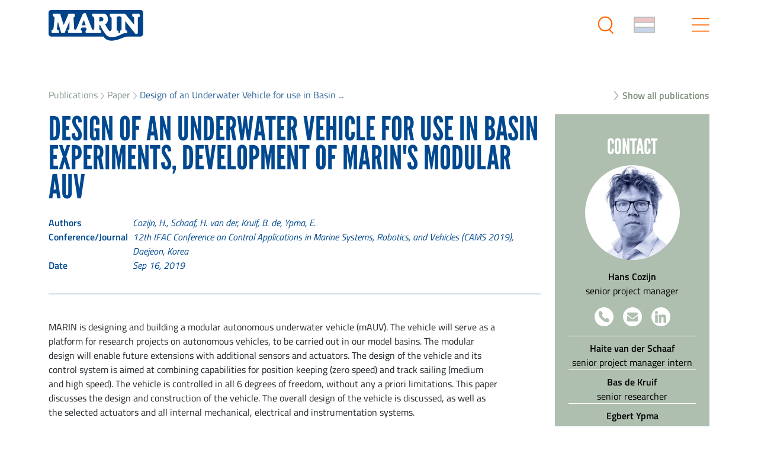

--- FILE ---
content_type: text/html; charset=utf-8
request_url: https://www.marin.nl/en/publications/design-of-an-underwater-vehicle-for-use-in-basin-experiments-development-of-marins-modular-auv
body_size: 19545
content:
<!DOCTYPE html><html class="site"><head><meta charSet="utf-8"/><meta name="viewport" content="width=device-width"/><meta name="csrf-token" content="c8RRqgp3FA6egezz55/hYSaJx/nvzmzneporfgSaiZ1X96twC8hPNoVAI46Lm1dC09JciFNYXfywjTwKH4ClKw=="/><link rel="canonical" href="https://www.marin.nl/en/publications/design-of-an-underwater-vehicle-for-use-in-basin-experiments-development-of-marins-modular-auv"/><meta property="og:image" content="https://www.marin.nl/og_image.png"/><link rel="alternate" href="https://www.marin.nl/en/publications/design-of-an-underwater-vehicle-for-use-in-basin-experiments-development-of-marins-modular-auv" hrefLang="en"/><link rel="alternate" href="https://www.marin.nl/en/publications/design-of-an-underwater-vehicle-for-use-in-basin-experiments-development-of-marins-modular-auv" hrefLang="x-default"/><title>Design of an Underwater Vehicle for use in Basin Experiments, Development of MARIN&#x27;s Modular AUV | MARIN</title><meta property="og:title" content="Design of an Underwater Vehicle for use in Basin Experiments, Development of MARIN&#x27;s Modular AUV | MARIN"/><meta name="description" content="MARIN is designing and building a modular autonomous underwater vehicle(mAUV)...."/><meta property="og:description" content="MARIN is designing and building a modular autonomous underwater vehicle(mAUV)...."/><meta name="keywords" content="marin, autonomous shipping, underwater vehicle, autonomous vehicles, numerical simulations, propulsion control, vehicle dynamics, inertial navigation, navigation systems, command and control system"/><meta property="og:type" content="website"/><meta property="og:url" content="/publications/design-of-an-underwater-vehicle-for-use-in-basin-experiments-development-of-marins-modular-auv"/><script>
                    window.dataLayer = window.dataLayer || [];
                    window.dataLayer.push({
                        'event': 'publication',
                        'publicationdate': '16 Sep 2019',
                        'author': 'Cozijn, H., Schaaf, H. van der, Kruif, B. de, Ypma, E.'
                    });
                    </script><script type="application/ld+json">{
                            "@context": "https://schema.org",
                            "@type": "Article",
                            "headline": "Design of an Underwater Vehicle for use in Basin Experiments, Development of MARIN's Modular AUV",
                            "datePublished": "2019-09-16T00:00:00Z",
                            "author": [
                                {
                "@type": "Person",
                "name": "Cozijn"
            },{
                "@type": "Person",
                "name": "H."
            },{
                "@type": "Person",
                "name": "Schaaf"
            },{
                "@type": "Person",
                "name": "H. van der"
            },{
                "@type": "Person",
                "name": "Kruif"
            },{
                "@type": "Person",
                "name": "B. de"
            },{
                "@type": "Person",
                "name": "Ypma"
            },{
                "@type": "Person",
                "name": "E."
            }
                            ],
                            "mainEntityOfPage": {
                                "@type": "WebPage",
                                "@id": "https://marin.nl/en/publications/design-of-an-underwater-vehicle-for-use-in-basin-experiments-development-of-marins-modular-auv"
                            },
                            "publisher": {
                                "@type": "Organization",
                                "name": "Marin"
                            }
                        }</script><script type="application/ld+json">{
                                    "@context": "https://schema.org",
                                    "@type": "BreadcrumbList",
                                    "itemListElement": [{"@type":"ListItem","position":1,"name":"Publications","item":"https://www.marin.nl/en/publications"},{"@type":"ListItem","position":2,"name":"Paper","item":"https://www.marin.nl/en/publications?types=paper"},{"@type":"ListItem","position":3,"name":"Design of an Underwater Vehicle for use in Basin Experiments, Development of MARIN's Modular AUV","item":"https://www.marin.nl/en/publications/design-of-an-underwater-vehicle-for-use-in-basin-experiments-development-of-marins-modular-auv"}]
                                }</script><meta name="next-head-count" content="17"/><link rel="apple-touch-icon" sizes="57x57" href="/apple-icon-57x57.png"/><link rel="apple-touch-icon" sizes="60x60" href="/apple-icon-60x60.png"/><link rel="apple-touch-icon" sizes="72x72" href="/apple-icon-72x72.png"/><link rel="apple-touch-icon" sizes="76x76" href="/apple-icon-76x76.png"/><link rel="apple-touch-icon" sizes="114x114" href="/apple-icon-114x114.png"/><link rel="apple-touch-icon" sizes="120x120" href="/apple-icon-120x120.png"/><link rel="apple-touch-icon" sizes="144x144" href="/apple-icon-144x144.png"/><link rel="apple-touch-icon" sizes="152x152" href="/apple-icon-152x152.png"/><link rel="apple-touch-icon" sizes="180x180" href="/apple-icon-180x180.png"/><link rel="icon" type="image/png" sizes="192x192" href="/android-icon-192x192.png"/><link rel="icon" type="image/png" sizes="32x32" href="/favicon-32x32.png"/><link rel="icon" type="image/png" sizes="96x96" href="/favicon-96x96.png"/><link rel="icon" type="image/png" sizes="16x16" href="/favicon-16x16.png"/><link rel="manifest" href="/manifest.json"/><meta name="msapplication-TileColor" content="#ffffff"/><meta name="msapplication-TileImage" content="/ms-icon-144x144.png"/><meta name="theme-color" content="#ffffff"/><meta name="google-site-verification" content="GqBNPXH_rA_7mmbKP5AyPzF6Z__UclGM5B0N5WAipbs"/><link rel="preconnect" href="https://use.typekit.net" crossorigin /><link rel="preload" href="/_next/static/css/c26d3e761ba04374.css" as="style"/><link rel="stylesheet" href="/_next/static/css/c26d3e761ba04374.css" data-n-g=""/><link rel="preload" href="/_next/static/css/3ecdeacb4cc95d72.css" as="style"/><link rel="stylesheet" href="/_next/static/css/3ecdeacb4cc95d72.css" data-n-p=""/><noscript data-n-css=""></noscript><script defer="" nomodule="" src="/_next/static/chunks/polyfills-c67a75d1b6f99dc8.js"></script><script src="/_next/static/chunks/webpack-3cb1851c66c3a7cc.js" defer=""></script><script src="/_next/static/chunks/framework-3e235fa5eb65f125.js" defer=""></script><script src="/_next/static/chunks/main-cd3c53ad14093439.js" defer=""></script><script src="/_next/static/chunks/pages/_app-9e6d2ff292306284.js" defer=""></script><script src="/_next/static/chunks/75fc9c18-10efcafed6151fbc.js" defer=""></script><script src="/_next/static/chunks/b637e9a5-68116c50c4682d47.js" defer=""></script><script src="/_next/static/chunks/29107295-0c1a69d07fd26333.js" defer=""></script><script src="/_next/static/chunks/7d0bf13e-a584cd7841f0b4aa.js" defer=""></script><script src="/_next/static/chunks/409-20c5d0c86a18f8b7.js" defer=""></script><script src="/_next/static/chunks/614-6da8592b93d7d0e3.js" defer=""></script><script src="/_next/static/chunks/534-4f0aad72f760a586.js" defer=""></script><script src="/_next/static/chunks/247-a4e91ccf495b9207.js" defer=""></script><script src="/_next/static/chunks/pages/%5B%5B...slug%5D%5D-4ae383fb2a2d40fd.js" defer=""></script><script src="/_next/static/j0i-DnwLuEeSH5I0YEYSE/_buildManifest.js" defer=""></script><script src="/_next/static/j0i-DnwLuEeSH5I0YEYSE/_ssgManifest.js" defer=""></script><style data-href="https://use.typekit.net/lzo1nts.css">@import url("https://p.typekit.net/p.css?s=1&k=lzo1nts&ht=tk&f=26034.26053.26054.26056.26062.25996.25997.25998.25999.26000.26001.26014.26015.26016.26017.26018.26019.26033.26035.26036.26037.26046.26047.26070.26071.26072.26073.26086.26087&a=1367718&app=typekit&e=css");@font-face{font-family:"acumin-pro";src:url("https://use.typekit.net/af/ac1071/00000000000000003b9acafe/27/l?primer=7cdcb44be4a7db8877ffa5c0007b8dd865b3bbc383831fe2ea177f62257a9191&fvd=n8&v=3") format("woff2"),url("https://use.typekit.net/af/ac1071/00000000000000003b9acafe/27/d?primer=7cdcb44be4a7db8877ffa5c0007b8dd865b3bbc383831fe2ea177f62257a9191&fvd=n8&v=3") format("woff"),url("https://use.typekit.net/af/ac1071/00000000000000003b9acafe/27/a?primer=7cdcb44be4a7db8877ffa5c0007b8dd865b3bbc383831fe2ea177f62257a9191&fvd=n8&v=3") format("opentype");font-display:auto;font-style:normal;font-weight:800;font-stretch:normal}@font-face{font-family:"acumin-pro";src:url("https://use.typekit.net/af/6d4bb2/00000000000000003b9acafc/27/l?primer=7cdcb44be4a7db8877ffa5c0007b8dd865b3bbc383831fe2ea177f62257a9191&fvd=n7&v=3") format("woff2"),url("https://use.typekit.net/af/6d4bb2/00000000000000003b9acafc/27/d?primer=7cdcb44be4a7db8877ffa5c0007b8dd865b3bbc383831fe2ea177f62257a9191&fvd=n7&v=3") format("woff"),url("https://use.typekit.net/af/6d4bb2/00000000000000003b9acafc/27/a?primer=7cdcb44be4a7db8877ffa5c0007b8dd865b3bbc383831fe2ea177f62257a9191&fvd=n7&v=3") format("opentype");font-display:auto;font-style:normal;font-weight:700;font-stretch:normal}@font-face{font-family:"acumin-pro";src:url("https://use.typekit.net/af/6ce26b/00000000000000003b9acafd/27/l?primer=7cdcb44be4a7db8877ffa5c0007b8dd865b3bbc383831fe2ea177f62257a9191&fvd=i7&v=3") format("woff2"),url("https://use.typekit.net/af/6ce26b/00000000000000003b9acafd/27/d?primer=7cdcb44be4a7db8877ffa5c0007b8dd865b3bbc383831fe2ea177f62257a9191&fvd=i7&v=3") format("woff"),url("https://use.typekit.net/af/6ce26b/00000000000000003b9acafd/27/a?primer=7cdcb44be4a7db8877ffa5c0007b8dd865b3bbc383831fe2ea177f62257a9191&fvd=i7&v=3") format("opentype");font-display:auto;font-style:italic;font-weight:700;font-stretch:normal}@font-face{font-family:"acumin-pro";src:url("https://use.typekit.net/af/aa5b59/00000000000000003b9acaf7/27/l?primer=7cdcb44be4a7db8877ffa5c0007b8dd865b3bbc383831fe2ea177f62257a9191&fvd=i4&v=3") format("woff2"),url("https://use.typekit.net/af/aa5b59/00000000000000003b9acaf7/27/d?primer=7cdcb44be4a7db8877ffa5c0007b8dd865b3bbc383831fe2ea177f62257a9191&fvd=i4&v=3") format("woff"),url("https://use.typekit.net/af/aa5b59/00000000000000003b9acaf7/27/a?primer=7cdcb44be4a7db8877ffa5c0007b8dd865b3bbc383831fe2ea177f62257a9191&fvd=i4&v=3") format("opentype");font-display:auto;font-style:italic;font-weight:400;font-stretch:normal}@font-face{font-family:"acumin-pro";src:url("https://use.typekit.net/af/46da36/00000000000000003b9acaf6/27/l?primer=7cdcb44be4a7db8877ffa5c0007b8dd865b3bbc383831fe2ea177f62257a9191&fvd=n4&v=3") format("woff2"),url("https://use.typekit.net/af/46da36/00000000000000003b9acaf6/27/d?primer=7cdcb44be4a7db8877ffa5c0007b8dd865b3bbc383831fe2ea177f62257a9191&fvd=n4&v=3") format("woff"),url("https://use.typekit.net/af/46da36/00000000000000003b9acaf6/27/a?primer=7cdcb44be4a7db8877ffa5c0007b8dd865b3bbc383831fe2ea177f62257a9191&fvd=n4&v=3") format("opentype");font-display:auto;font-style:normal;font-weight:400;font-stretch:normal}@font-face{font-family:"acumin-pro-condensed";src:url("https://use.typekit.net/af/3b3b32/00000000000000003b9acb10/27/l?primer=7cdcb44be4a7db8877ffa5c0007b8dd865b3bbc383831fe2ea177f62257a9191&fvd=n8&v=3") format("woff2"),url("https://use.typekit.net/af/3b3b32/00000000000000003b9acb10/27/d?primer=7cdcb44be4a7db8877ffa5c0007b8dd865b3bbc383831fe2ea177f62257a9191&fvd=n8&v=3") format("woff"),url("https://use.typekit.net/af/3b3b32/00000000000000003b9acb10/27/a?primer=7cdcb44be4a7db8877ffa5c0007b8dd865b3bbc383831fe2ea177f62257a9191&fvd=n8&v=3") format("opentype");font-display:auto;font-style:normal;font-weight:800;font-stretch:normal}@font-face{font-family:"acumin-pro-condensed";src:url("https://use.typekit.net/af/d33b7f/00000000000000003b9acb11/27/l?primer=7cdcb44be4a7db8877ffa5c0007b8dd865b3bbc383831fe2ea177f62257a9191&fvd=i8&v=3") format("woff2"),url("https://use.typekit.net/af/d33b7f/00000000000000003b9acb11/27/d?primer=7cdcb44be4a7db8877ffa5c0007b8dd865b3bbc383831fe2ea177f62257a9191&fvd=i8&v=3") format("woff"),url("https://use.typekit.net/af/d33b7f/00000000000000003b9acb11/27/a?primer=7cdcb44be4a7db8877ffa5c0007b8dd865b3bbc383831fe2ea177f62257a9191&fvd=i8&v=3") format("opentype");font-display:auto;font-style:italic;font-weight:800;font-stretch:normal}@font-face{font-family:"acumin-pro-condensed";src:url("https://use.typekit.net/af/69b3c5/00000000000000003b9acb0e/27/l?primer=7cdcb44be4a7db8877ffa5c0007b8dd865b3bbc383831fe2ea177f62257a9191&fvd=n7&v=3") format("woff2"),url("https://use.typekit.net/af/69b3c5/00000000000000003b9acb0e/27/d?primer=7cdcb44be4a7db8877ffa5c0007b8dd865b3bbc383831fe2ea177f62257a9191&fvd=n7&v=3") format("woff"),url("https://use.typekit.net/af/69b3c5/00000000000000003b9acb0e/27/a?primer=7cdcb44be4a7db8877ffa5c0007b8dd865b3bbc383831fe2ea177f62257a9191&fvd=n7&v=3") format("opentype");font-display:auto;font-style:normal;font-weight:700;font-stretch:normal}@font-face{font-family:"acumin-pro-condensed";src:url("https://use.typekit.net/af/d99dcd/00000000000000003b9acb0f/27/l?primer=7cdcb44be4a7db8877ffa5c0007b8dd865b3bbc383831fe2ea177f62257a9191&fvd=i7&v=3") format("woff2"),url("https://use.typekit.net/af/d99dcd/00000000000000003b9acb0f/27/d?primer=7cdcb44be4a7db8877ffa5c0007b8dd865b3bbc383831fe2ea177f62257a9191&fvd=i7&v=3") format("woff"),url("https://use.typekit.net/af/d99dcd/00000000000000003b9acb0f/27/a?primer=7cdcb44be4a7db8877ffa5c0007b8dd865b3bbc383831fe2ea177f62257a9191&fvd=i7&v=3") format("opentype");font-display:auto;font-style:italic;font-weight:700;font-stretch:normal}@font-face{font-family:"acumin-pro-condensed";src:url("https://use.typekit.net/af/4b28f4/00000000000000003b9acb08/27/l?primer=7cdcb44be4a7db8877ffa5c0007b8dd865b3bbc383831fe2ea177f62257a9191&fvd=n4&v=3") format("woff2"),url("https://use.typekit.net/af/4b28f4/00000000000000003b9acb08/27/d?primer=7cdcb44be4a7db8877ffa5c0007b8dd865b3bbc383831fe2ea177f62257a9191&fvd=n4&v=3") format("woff"),url("https://use.typekit.net/af/4b28f4/00000000000000003b9acb08/27/a?primer=7cdcb44be4a7db8877ffa5c0007b8dd865b3bbc383831fe2ea177f62257a9191&fvd=n4&v=3") format("opentype");font-display:auto;font-style:normal;font-weight:400;font-stretch:normal}@font-face{font-family:"acumin-pro-condensed";src:url("https://use.typekit.net/af/9832ec/00000000000000003b9acb09/27/l?primer=7cdcb44be4a7db8877ffa5c0007b8dd865b3bbc383831fe2ea177f62257a9191&fvd=i4&v=3") format("woff2"),url("https://use.typekit.net/af/9832ec/00000000000000003b9acb09/27/d?primer=7cdcb44be4a7db8877ffa5c0007b8dd865b3bbc383831fe2ea177f62257a9191&fvd=i4&v=3") format("woff"),url("https://use.typekit.net/af/9832ec/00000000000000003b9acb09/27/a?primer=7cdcb44be4a7db8877ffa5c0007b8dd865b3bbc383831fe2ea177f62257a9191&fvd=i4&v=3") format("opentype");font-display:auto;font-style:italic;font-weight:400;font-stretch:normal}@font-face{font-family:"acumin-pro-extra-condensed";src:url("https://use.typekit.net/af/d53db5/00000000000000003b9acb22/27/l?primer=7cdcb44be4a7db8877ffa5c0007b8dd865b3bbc383831fe2ea177f62257a9191&fvd=n8&v=3") format("woff2"),url("https://use.typekit.net/af/d53db5/00000000000000003b9acb22/27/d?primer=7cdcb44be4a7db8877ffa5c0007b8dd865b3bbc383831fe2ea177f62257a9191&fvd=n8&v=3") format("woff"),url("https://use.typekit.net/af/d53db5/00000000000000003b9acb22/27/a?primer=7cdcb44be4a7db8877ffa5c0007b8dd865b3bbc383831fe2ea177f62257a9191&fvd=n8&v=3") format("opentype");font-display:auto;font-style:normal;font-weight:800;font-stretch:normal}@font-face{font-family:"acumin-pro-extra-condensed";src:url("https://use.typekit.net/af/370447/00000000000000003b9acb23/27/l?primer=7cdcb44be4a7db8877ffa5c0007b8dd865b3bbc383831fe2ea177f62257a9191&fvd=i8&v=3") format("woff2"),url("https://use.typekit.net/af/370447/00000000000000003b9acb23/27/d?primer=7cdcb44be4a7db8877ffa5c0007b8dd865b3bbc383831fe2ea177f62257a9191&fvd=i8&v=3") format("woff"),url("https://use.typekit.net/af/370447/00000000000000003b9acb23/27/a?primer=7cdcb44be4a7db8877ffa5c0007b8dd865b3bbc383831fe2ea177f62257a9191&fvd=i8&v=3") format("opentype");font-display:auto;font-style:italic;font-weight:800;font-stretch:normal}@font-face{font-family:"acumin-pro-extra-condensed";src:url("https://use.typekit.net/af/c4767b/00000000000000003b9acb20/27/l?primer=7cdcb44be4a7db8877ffa5c0007b8dd865b3bbc383831fe2ea177f62257a9191&fvd=n7&v=3") format("woff2"),url("https://use.typekit.net/af/c4767b/00000000000000003b9acb20/27/d?primer=7cdcb44be4a7db8877ffa5c0007b8dd865b3bbc383831fe2ea177f62257a9191&fvd=n7&v=3") format("woff"),url("https://use.typekit.net/af/c4767b/00000000000000003b9acb20/27/a?primer=7cdcb44be4a7db8877ffa5c0007b8dd865b3bbc383831fe2ea177f62257a9191&fvd=n7&v=3") format("opentype");font-display:auto;font-style:normal;font-weight:700;font-stretch:normal}@font-face{font-family:"acumin-pro-extra-condensed";src:url("https://use.typekit.net/af/289661/00000000000000003b9acb21/27/l?primer=7cdcb44be4a7db8877ffa5c0007b8dd865b3bbc383831fe2ea177f62257a9191&fvd=i7&v=3") format("woff2"),url("https://use.typekit.net/af/289661/00000000000000003b9acb21/27/d?primer=7cdcb44be4a7db8877ffa5c0007b8dd865b3bbc383831fe2ea177f62257a9191&fvd=i7&v=3") format("woff"),url("https://use.typekit.net/af/289661/00000000000000003b9acb21/27/a?primer=7cdcb44be4a7db8877ffa5c0007b8dd865b3bbc383831fe2ea177f62257a9191&fvd=i7&v=3") format("opentype");font-display:auto;font-style:italic;font-weight:700;font-stretch:normal}@font-face{font-family:"acumin-pro-extra-condensed";src:url("https://use.typekit.net/af/f2b2eb/00000000000000003b9acb1a/27/l?primer=7cdcb44be4a7db8877ffa5c0007b8dd865b3bbc383831fe2ea177f62257a9191&fvd=n4&v=3") format("woff2"),url("https://use.typekit.net/af/f2b2eb/00000000000000003b9acb1a/27/d?primer=7cdcb44be4a7db8877ffa5c0007b8dd865b3bbc383831fe2ea177f62257a9191&fvd=n4&v=3") format("woff"),url("https://use.typekit.net/af/f2b2eb/00000000000000003b9acb1a/27/a?primer=7cdcb44be4a7db8877ffa5c0007b8dd865b3bbc383831fe2ea177f62257a9191&fvd=n4&v=3") format("opentype");font-display:auto;font-style:normal;font-weight:400;font-stretch:normal}@font-face{font-family:"acumin-pro-extra-condensed";src:url("https://use.typekit.net/af/c830f2/00000000000000003b9acb1b/27/l?primer=7cdcb44be4a7db8877ffa5c0007b8dd865b3bbc383831fe2ea177f62257a9191&fvd=i4&v=3") format("woff2"),url("https://use.typekit.net/af/c830f2/00000000000000003b9acb1b/27/d?primer=7cdcb44be4a7db8877ffa5c0007b8dd865b3bbc383831fe2ea177f62257a9191&fvd=i4&v=3") format("woff"),url("https://use.typekit.net/af/c830f2/00000000000000003b9acb1b/27/a?primer=7cdcb44be4a7db8877ffa5c0007b8dd865b3bbc383831fe2ea177f62257a9191&fvd=i4&v=3") format("opentype");font-display:auto;font-style:italic;font-weight:400;font-stretch:normal}@font-face{font-family:"acumin-pro-semi-condensed";src:url("https://use.typekit.net/af/9062e1/00000000000000003b9acb35/27/l?primer=7cdcb44be4a7db8877ffa5c0007b8dd865b3bbc383831fe2ea177f62257a9191&fvd=n8&v=3") format("woff2"),url("https://use.typekit.net/af/9062e1/00000000000000003b9acb35/27/d?primer=7cdcb44be4a7db8877ffa5c0007b8dd865b3bbc383831fe2ea177f62257a9191&fvd=n8&v=3") format("woff"),url("https://use.typekit.net/af/9062e1/00000000000000003b9acb35/27/a?primer=7cdcb44be4a7db8877ffa5c0007b8dd865b3bbc383831fe2ea177f62257a9191&fvd=n8&v=3") format("opentype");font-display:auto;font-style:normal;font-weight:800;font-stretch:normal}@font-face{font-family:"acumin-pro-semi-condensed";src:url("https://use.typekit.net/af/f87c0e/00000000000000003b9acb36/27/l?primer=7cdcb44be4a7db8877ffa5c0007b8dd865b3bbc383831fe2ea177f62257a9191&fvd=i8&v=3") format("woff2"),url("https://use.typekit.net/af/f87c0e/00000000000000003b9acb36/27/d?primer=7cdcb44be4a7db8877ffa5c0007b8dd865b3bbc383831fe2ea177f62257a9191&fvd=i8&v=3") format("woff"),url("https://use.typekit.net/af/f87c0e/00000000000000003b9acb36/27/a?primer=7cdcb44be4a7db8877ffa5c0007b8dd865b3bbc383831fe2ea177f62257a9191&fvd=i8&v=3") format("opentype");font-display:auto;font-style:italic;font-weight:800;font-stretch:normal}@font-face{font-family:"acumin-pro-semi-condensed";src:url("https://use.typekit.net/af/ee7f3d/00000000000000003b9acb33/27/l?primer=7cdcb44be4a7db8877ffa5c0007b8dd865b3bbc383831fe2ea177f62257a9191&fvd=n7&v=3") format("woff2"),url("https://use.typekit.net/af/ee7f3d/00000000000000003b9acb33/27/d?primer=7cdcb44be4a7db8877ffa5c0007b8dd865b3bbc383831fe2ea177f62257a9191&fvd=n7&v=3") format("woff"),url("https://use.typekit.net/af/ee7f3d/00000000000000003b9acb33/27/a?primer=7cdcb44be4a7db8877ffa5c0007b8dd865b3bbc383831fe2ea177f62257a9191&fvd=n7&v=3") format("opentype");font-display:auto;font-style:normal;font-weight:700;font-stretch:normal}@font-face{font-family:"acumin-pro-semi-condensed";src:url("https://use.typekit.net/af/503f80/00000000000000003b9acb34/27/l?primer=7cdcb44be4a7db8877ffa5c0007b8dd865b3bbc383831fe2ea177f62257a9191&fvd=i7&v=3") format("woff2"),url("https://use.typekit.net/af/503f80/00000000000000003b9acb34/27/d?primer=7cdcb44be4a7db8877ffa5c0007b8dd865b3bbc383831fe2ea177f62257a9191&fvd=i7&v=3") format("woff"),url("https://use.typekit.net/af/503f80/00000000000000003b9acb34/27/a?primer=7cdcb44be4a7db8877ffa5c0007b8dd865b3bbc383831fe2ea177f62257a9191&fvd=i7&v=3") format("opentype");font-display:auto;font-style:italic;font-weight:700;font-stretch:normal}@font-face{font-family:"acumin-pro-semi-condensed";src:url("https://use.typekit.net/af/3f7b4d/00000000000000003b9acb2d/27/l?primer=7cdcb44be4a7db8877ffa5c0007b8dd865b3bbc383831fe2ea177f62257a9191&fvd=n4&v=3") format("woff2"),url("https://use.typekit.net/af/3f7b4d/00000000000000003b9acb2d/27/d?primer=7cdcb44be4a7db8877ffa5c0007b8dd865b3bbc383831fe2ea177f62257a9191&fvd=n4&v=3") format("woff"),url("https://use.typekit.net/af/3f7b4d/00000000000000003b9acb2d/27/a?primer=7cdcb44be4a7db8877ffa5c0007b8dd865b3bbc383831fe2ea177f62257a9191&fvd=n4&v=3") format("opentype");font-display:auto;font-style:normal;font-weight:400;font-stretch:normal}@font-face{font-family:"acumin-pro-semi-condensed";src:url("https://use.typekit.net/af/761912/00000000000000003b9acb2e/27/l?primer=7cdcb44be4a7db8877ffa5c0007b8dd865b3bbc383831fe2ea177f62257a9191&fvd=i4&v=3") format("woff2"),url("https://use.typekit.net/af/761912/00000000000000003b9acb2e/27/d?primer=7cdcb44be4a7db8877ffa5c0007b8dd865b3bbc383831fe2ea177f62257a9191&fvd=i4&v=3") format("woff"),url("https://use.typekit.net/af/761912/00000000000000003b9acb2e/27/a?primer=7cdcb44be4a7db8877ffa5c0007b8dd865b3bbc383831fe2ea177f62257a9191&fvd=i4&v=3") format("opentype");font-display:auto;font-style:italic;font-weight:400;font-stretch:normal}@font-face{font-family:"acumin-pro-wide";src:url("https://use.typekit.net/af/afebc7/00000000000000003b9acb47/27/l?primer=7cdcb44be4a7db8877ffa5c0007b8dd865b3bbc383831fe2ea177f62257a9191&fvd=n8&v=3") format("woff2"),url("https://use.typekit.net/af/afebc7/00000000000000003b9acb47/27/d?primer=7cdcb44be4a7db8877ffa5c0007b8dd865b3bbc383831fe2ea177f62257a9191&fvd=n8&v=3") format("woff"),url("https://use.typekit.net/af/afebc7/00000000000000003b9acb47/27/a?primer=7cdcb44be4a7db8877ffa5c0007b8dd865b3bbc383831fe2ea177f62257a9191&fvd=n8&v=3") format("opentype");font-display:auto;font-style:normal;font-weight:800;font-stretch:normal}@font-face{font-family:"acumin-pro-wide";src:url("https://use.typekit.net/af/ecf43a/00000000000000003b9acb48/27/l?primer=7cdcb44be4a7db8877ffa5c0007b8dd865b3bbc383831fe2ea177f62257a9191&fvd=i8&v=3") format("woff2"),url("https://use.typekit.net/af/ecf43a/00000000000000003b9acb48/27/d?primer=7cdcb44be4a7db8877ffa5c0007b8dd865b3bbc383831fe2ea177f62257a9191&fvd=i8&v=3") format("woff"),url("https://use.typekit.net/af/ecf43a/00000000000000003b9acb48/27/a?primer=7cdcb44be4a7db8877ffa5c0007b8dd865b3bbc383831fe2ea177f62257a9191&fvd=i8&v=3") format("opentype");font-display:auto;font-style:italic;font-weight:800;font-stretch:normal}@font-face{font-family:"acumin-pro-wide";src:url("https://use.typekit.net/af/be1794/00000000000000003b9acb45/27/l?primer=7cdcb44be4a7db8877ffa5c0007b8dd865b3bbc383831fe2ea177f62257a9191&fvd=n7&v=3") format("woff2"),url("https://use.typekit.net/af/be1794/00000000000000003b9acb45/27/d?primer=7cdcb44be4a7db8877ffa5c0007b8dd865b3bbc383831fe2ea177f62257a9191&fvd=n7&v=3") format("woff"),url("https://use.typekit.net/af/be1794/00000000000000003b9acb45/27/a?primer=7cdcb44be4a7db8877ffa5c0007b8dd865b3bbc383831fe2ea177f62257a9191&fvd=n7&v=3") format("opentype");font-display:auto;font-style:normal;font-weight:700;font-stretch:normal}@font-face{font-family:"acumin-pro-wide";src:url("https://use.typekit.net/af/72fcf6/00000000000000003b9acb46/27/l?primer=7cdcb44be4a7db8877ffa5c0007b8dd865b3bbc383831fe2ea177f62257a9191&fvd=i7&v=3") format("woff2"),url("https://use.typekit.net/af/72fcf6/00000000000000003b9acb46/27/d?primer=7cdcb44be4a7db8877ffa5c0007b8dd865b3bbc383831fe2ea177f62257a9191&fvd=i7&v=3") format("woff"),url("https://use.typekit.net/af/72fcf6/00000000000000003b9acb46/27/a?primer=7cdcb44be4a7db8877ffa5c0007b8dd865b3bbc383831fe2ea177f62257a9191&fvd=i7&v=3") format("opentype");font-display:auto;font-style:italic;font-weight:700;font-stretch:normal}@font-face{font-family:"acumin-pro-wide";src:url("https://use.typekit.net/af/e3a744/00000000000000003b9acb3f/27/l?primer=7cdcb44be4a7db8877ffa5c0007b8dd865b3bbc383831fe2ea177f62257a9191&fvd=n4&v=3") format("woff2"),url("https://use.typekit.net/af/e3a744/00000000000000003b9acb3f/27/d?primer=7cdcb44be4a7db8877ffa5c0007b8dd865b3bbc383831fe2ea177f62257a9191&fvd=n4&v=3") format("woff"),url("https://use.typekit.net/af/e3a744/00000000000000003b9acb3f/27/a?primer=7cdcb44be4a7db8877ffa5c0007b8dd865b3bbc383831fe2ea177f62257a9191&fvd=n4&v=3") format("opentype");font-display:auto;font-style:normal;font-weight:400;font-stretch:normal}@font-face{font-family:"acumin-pro-wide";src:url("https://use.typekit.net/af/a77ed7/00000000000000003b9acb40/27/l?primer=7cdcb44be4a7db8877ffa5c0007b8dd865b3bbc383831fe2ea177f62257a9191&fvd=i4&v=3") format("woff2"),url("https://use.typekit.net/af/a77ed7/00000000000000003b9acb40/27/d?primer=7cdcb44be4a7db8877ffa5c0007b8dd865b3bbc383831fe2ea177f62257a9191&fvd=i4&v=3") format("woff"),url("https://use.typekit.net/af/a77ed7/00000000000000003b9acb40/27/a?primer=7cdcb44be4a7db8877ffa5c0007b8dd865b3bbc383831fe2ea177f62257a9191&fvd=i4&v=3") format("opentype");font-display:auto;font-style:italic;font-weight:400;font-stretch:normal}.tk-acumin-pro{font-family:"acumin-pro",sans-serif}.tk-acumin-pro-condensed{font-family:"acumin-pro-condensed",sans-serif}.tk-acumin-pro-extra-condensed{font-family:"acumin-pro-extra-condensed",sans-serif}.tk-acumin-pro-semi-condensed{font-family:"acumin-pro-semi-condensed",sans-serif}.tk-acumin-pro-wide{font-family:"acumin-pro-wide",sans-serif}</style><style data-href="https://use.typekit.net/snl5adv.css">@import url("https://p.typekit.net/p.css?s=1&k=snl5adv&ht=tk&f=1344.17457.17458.17459.37532.37533.37534.37535.37537&a=1367718&app=typekit&e=css");@font-face{font-family:"league-gothic";src:url("https://use.typekit.net/af/65a1f5/000000000000000000014689/27/l?primer=f592e0a4b9356877842506ce344308576437e4f677d7c9b78ca2162e6cad991a&fvd=n4&v=3") format("woff2"),url("https://use.typekit.net/af/65a1f5/000000000000000000014689/27/d?primer=f592e0a4b9356877842506ce344308576437e4f677d7c9b78ca2162e6cad991a&fvd=n4&v=3") format("woff"),url("https://use.typekit.net/af/65a1f5/000000000000000000014689/27/a?primer=f592e0a4b9356877842506ce344308576437e4f677d7c9b78ca2162e6cad991a&fvd=n4&v=3") format("opentype");font-display:auto;font-style:normal;font-weight:400;font-stretch:normal}@font-face{font-family:"league-gothic";src:url("https://use.typekit.net/af/73907f/00000000000000000001468a/27/l?primer=f592e0a4b9356877842506ce344308576437e4f677d7c9b78ca2162e6cad991a&fvd=i4&v=3") format("woff2"),url("https://use.typekit.net/af/73907f/00000000000000000001468a/27/d?primer=f592e0a4b9356877842506ce344308576437e4f677d7c9b78ca2162e6cad991a&fvd=i4&v=3") format("woff"),url("https://use.typekit.net/af/73907f/00000000000000000001468a/27/a?primer=f592e0a4b9356877842506ce344308576437e4f677d7c9b78ca2162e6cad991a&fvd=i4&v=3") format("opentype");font-display:auto;font-style:italic;font-weight:400;font-stretch:normal}@font-face{font-family:"league-gothic-condensed";src:url("https://use.typekit.net/af/7cc2ed/00000000000000000001468b/27/l?primer=f592e0a4b9356877842506ce344308576437e4f677d7c9b78ca2162e6cad991a&fvd=n4&v=3") format("woff2"),url("https://use.typekit.net/af/7cc2ed/00000000000000000001468b/27/d?primer=f592e0a4b9356877842506ce344308576437e4f677d7c9b78ca2162e6cad991a&fvd=n4&v=3") format("woff"),url("https://use.typekit.net/af/7cc2ed/00000000000000000001468b/27/a?primer=f592e0a4b9356877842506ce344308576437e4f677d7c9b78ca2162e6cad991a&fvd=n4&v=3") format("opentype");font-display:auto;font-style:normal;font-weight:400;font-stretch:normal}@font-face{font-family:"league-gothic-condensed";src:url("https://use.typekit.net/af/0feddc/00000000000000000001468c/27/l?primer=f592e0a4b9356877842506ce344308576437e4f677d7c9b78ca2162e6cad991a&fvd=i4&v=3") format("woff2"),url("https://use.typekit.net/af/0feddc/00000000000000000001468c/27/d?primer=f592e0a4b9356877842506ce344308576437e4f677d7c9b78ca2162e6cad991a&fvd=i4&v=3") format("woff"),url("https://use.typekit.net/af/0feddc/00000000000000000001468c/27/a?primer=f592e0a4b9356877842506ce344308576437e4f677d7c9b78ca2162e6cad991a&fvd=i4&v=3") format("opentype");font-display:auto;font-style:italic;font-weight:400;font-stretch:normal}@font-face{font-family:"titillium-web";src:url("https://use.typekit.net/af/9eab80/00000000000000007735c192/30/l?primer=f592e0a4b9356877842506ce344308576437e4f677d7c9b78ca2162e6cad991a&fvd=n3&v=3") format("woff2"),url("https://use.typekit.net/af/9eab80/00000000000000007735c192/30/d?primer=f592e0a4b9356877842506ce344308576437e4f677d7c9b78ca2162e6cad991a&fvd=n3&v=3") format("woff"),url("https://use.typekit.net/af/9eab80/00000000000000007735c192/30/a?primer=f592e0a4b9356877842506ce344308576437e4f677d7c9b78ca2162e6cad991a&fvd=n3&v=3") format("opentype");font-display:auto;font-style:normal;font-weight:300;font-stretch:normal}@font-face{font-family:"titillium-web";src:url("https://use.typekit.net/af/a6c6fe/00000000000000007735c194/30/l?primer=f592e0a4b9356877842506ce344308576437e4f677d7c9b78ca2162e6cad991a&fvd=i4&v=3") format("woff2"),url("https://use.typekit.net/af/a6c6fe/00000000000000007735c194/30/d?primer=f592e0a4b9356877842506ce344308576437e4f677d7c9b78ca2162e6cad991a&fvd=i4&v=3") format("woff"),url("https://use.typekit.net/af/a6c6fe/00000000000000007735c194/30/a?primer=f592e0a4b9356877842506ce344308576437e4f677d7c9b78ca2162e6cad991a&fvd=i4&v=3") format("opentype");font-display:auto;font-style:italic;font-weight:400;font-stretch:normal}@font-face{font-family:"titillium-web";src:url("https://use.typekit.net/af/f10931/00000000000000007735c196/30/l?primer=f592e0a4b9356877842506ce344308576437e4f677d7c9b78ca2162e6cad991a&fvd=n4&v=3") format("woff2"),url("https://use.typekit.net/af/f10931/00000000000000007735c196/30/d?primer=f592e0a4b9356877842506ce344308576437e4f677d7c9b78ca2162e6cad991a&fvd=n4&v=3") format("woff"),url("https://use.typekit.net/af/f10931/00000000000000007735c196/30/a?primer=f592e0a4b9356877842506ce344308576437e4f677d7c9b78ca2162e6cad991a&fvd=n4&v=3") format("opentype");font-display:auto;font-style:normal;font-weight:400;font-stretch:normal}@font-face{font-family:"titillium-web";src:url("https://use.typekit.net/af/09c670/00000000000000007735c198/30/l?primer=f592e0a4b9356877842506ce344308576437e4f677d7c9b78ca2162e6cad991a&fvd=n6&v=3") format("woff2"),url("https://use.typekit.net/af/09c670/00000000000000007735c198/30/d?primer=f592e0a4b9356877842506ce344308576437e4f677d7c9b78ca2162e6cad991a&fvd=n6&v=3") format("woff"),url("https://use.typekit.net/af/09c670/00000000000000007735c198/30/a?primer=f592e0a4b9356877842506ce344308576437e4f677d7c9b78ca2162e6cad991a&fvd=n6&v=3") format("opentype");font-display:auto;font-style:normal;font-weight:600;font-stretch:normal}@font-face{font-family:"titillium-web";src:url("https://use.typekit.net/af/21fd37/00000000000000007735c19c/30/l?primer=f592e0a4b9356877842506ce344308576437e4f677d7c9b78ca2162e6cad991a&fvd=n7&v=3") format("woff2"),url("https://use.typekit.net/af/21fd37/00000000000000007735c19c/30/d?primer=f592e0a4b9356877842506ce344308576437e4f677d7c9b78ca2162e6cad991a&fvd=n7&v=3") format("woff"),url("https://use.typekit.net/af/21fd37/00000000000000007735c19c/30/a?primer=f592e0a4b9356877842506ce344308576437e4f677d7c9b78ca2162e6cad991a&fvd=n7&v=3") format("opentype");font-display:auto;font-style:normal;font-weight:700;font-stretch:normal}.tk-league-gothic{font-family:"league-gothic",sans-serif}.tk-league-gothic-condensed{font-family:"league-gothic-condensed",sans-serif}.tk-titillium-web{font-family:"titillium-web",sans-serif}</style></head><body><div id="portal-root"></div><div id="__next"><div><div><div class="navBar__small"><div class="navBar navBar__fixed"><div class="container"><ul class="navBar-list"><li class="navBar-list__Marin-logo"><a href="/"><span><div class="site-icon"><div class="site-icon__svg"><div class="inline-svg">
                <svg viewBox="0 0 100 33" xmlns="http://www.w3.org/2000/svg" xmlns:xlink="http://www.w3.org/1999/xlink">
                <defs>
                <path id="marin-logo-a" d="M99.8166 16.74V.5239H0V32.9563h99.8166z"/>
                </defs>
                <g fill="none" fill-rule="evenodd">
                <mask id="marin-logo-b" fill="#fff">
                    <use xlink:href="#marin-logo-a"/>
                </mask>
                <g mask="url(#marin-logo-b)">
                    <path d="M99.8166 25.9152c0 1.2901-1.2544 2.564-2.5337 2.564H83.5104s-1.67-.0335-3.8819.8837c-2.3974.9942-8.527 3.6127-12.9135 3.5934-6.3337-.0273-8.6886-4.477-8.6886-4.477H2.5145C1.2653 28.4792 0 27.1994 0 25.9151V3.0504C0 1.7916 1.2378.5235 2.5145.5235H97.283c1.257 0 2.5337 1.2629 2.5337 2.5363v22.8554z" fill="#004389"/>
                    <path d="M39.0023 16.6073c.2756.0189.0383-.4808-.0321-.6228-.0778-.144-.3928-1.1366-.5337-1.5463-.1347-.4159-.584-1.7788-.9249-2.7206-.3399-.935-.7005.176-.7249.3446-.032.1624-1.587 3.662-1.7539 3.993-.1606.331-.0518.5521-.0518.5521s3.7508-.0199 4.0213 0m18.8243-6.3695c0-2.8762-4.3036-2.3053-4.3036-2.3053l-.0057 4.7138s4.3093.461 4.3093-2.4085M77.094 20.8984V8.5297s-.4052-1.396-2.6332-1.396c-2.229 0-2.6331 1.396-2.6331 1.396v12.3687s.0259 1.2466 1.046 1.2466c1.0275 0 .9768 1.3054.9768 1.3054s-.0643.87.1347 1.2404c.0772.1424.4756.1236.8414.0261.3472-.0906.6482-.1948.7322-.5458.1606-.6877.1088-1.682.1088-1.682s.032-.564.7197-.564c.687 0 .7067-1.0267.7067-1.0267M96.181 5.6147c.097 1.0125.5202 1.8762-.327 1.9868-.8476.1105-1.5797.7071-1.6253 1.377-.0062.032-.0062.1033-.0062.2133-.0062.0068-.0124 14.4403 0 15.0385.0062.6354-.0643 1.2399-.9249 1.4342-.8922.2017-1.528.286-2.3508-.8182-.8217-1.1031-9.9611-12.6479-9.9611-12.6479s-.0062 7.006.0197 7.941c.0249.934.1534 1.4672.6746 1.6809.5202.2147 1.3093.695 1.3611 1.52.058.8308.2633 1.4479-.2694 1.4343-.5337-.0063-3.5264-.0776-6.057 1.4226-2.5368 1.5065-12.0036 6.1092-16.7502-.4347-3.9622-5.468-3.7892-5.8253-5.1627-8.6492-.8928-1.825-1.272-.792-1.272-.6945v4.0317s-.026 1.0586 1.0077 1.331c1.041.2797.7456 1.1367.829 1.5971.0897.462.443 1.4284-.9896 1.4159-1.4254-.0126-13.3907-.0063-13.3907-.0063s-1.0725.0911-1.5984-.2661c-.2249-.1556-.283-.4547-.3347-.7988-.1669-1.221.231-1.7595.6362-1.8307.3974-.065.4171-.7082.3726-1.1299-.084-.7532-.2063-1.5845-1.0669-1.7144h-3.5767s-.5906.0387-.9316.662c-.3409.624-.7445 1.3122-.6803 1.7339.0643.4159.4617.4285.815.5322.3472.1037.4498.604.4498.8831 0 .273.1803.8308.2062 1.1498.0249.318.2627.7464-.829.7852H21.7639s-1.1694.1885-1.33-1.2462c-.1669-1.4357-.5384-1.4357.5399-1.8899 1.0793-.4552.9891-1.597.9953-1.727.0062-.1299.0062-7.317-.0062-7.3307-.0124-.013-4.5984 11.0964-4.7782 11.6747-.173.5515-.225.519-1.0664.519l-2.1259-.0062c-.385 0-.5456-.0136-.758-.5458-.2114-.539-3.3715-11.6218-3.3715-11.6218l-1.0083 7.1359s-.2632 1.5379.7767 1.8118c1.0342.2782 1.4072.8366 1.3492 1.2781-.0518.4421.116 1.2928.116 1.2928s.1089.649-.6942.649h-.3016l-6.044.0063c-.0891 0-.7316.0262-.8922-.824-.1544-.8512-.2959-2.0523.5264-2.2728.815-.221 1.4067-1.0649 1.471-1.6552.0642-.5595 1.156-9.6821 1.1684-10.616.0196-.9419-.058-1.617-.5524-1.9418-.4938-.3243-.9373-.1493-1.0337-.7339-.0901-.5846-.3025-1.5321-.2186-1.9543 0 0 .0062-.331.5585-.3567l.2446-.0131h5.742l.1787.0062c1.3752.0388 1.2601.506 1.4389 1.4348.174.9219 3.3015 10.4212 3.3015 10.4212s3.5327-7.8561 4.5156-10.5386c.2632-.7066.558-1.2524 1.2969-1.331h4.528c.6036 0 1.0274.0074 1.2326.7145.1865.637.2508 1.1435.2705 1.2797.0186.1362.1222.9219-.2249 1.045-.3472.1241-1.298.6694-1.2461 1.5583v.0775l.0124.1624.6036 10.6805.058.4101s.0643.935.9317 1.012c.8668.0791 1.4969-1.0968 1.4969-1.0968l6.2803-14.6808s.3855-1.122 1.0917-1.4023c.713-.2718 1.484-.539 1.6575-.5065.1793.0398.7192.0461 1.1819 1.2734.456 1.2136 5.857 14.894 6.2041 15.6865.3472.7983 2.1643 1.5196 2.312-.5903l.0186-.2473.0072-10.1938c0-.1236-.0958-.617-.1481-.7533-.7643-1.9543-1.5928-1.3765-1.8177-1.9024-.2248-.526-.2373-.9869-.2694-1.5908-.0321-.6035-.0446-.9864.655-.9544l.4305.0188 10.9244.0074c.4373 0 4.5663.1225 4.573 5.447 0 5.324-2.6264 5.299-2.8648 5.4608-.2435.1692 3.6933 7.1426 4.727 7.4857.4694.1498.9249-.519 1.2461-.5777.8415-.155.8347-.9539.8347-2.253l-.0057-10.9402c0-.2918-.3793-1.3247-1.2466-1.5384-.8606-.2143-.6358-2.6558-.3974-2.8967.2052-.2074.7186-.1949 1.1746-.1949l13.7762.0074h.1357c.7062-.0074 1.502.682 2.299 1.8244.7963 1.1361 8.0414 9.7654 8.0414 9.7654s-.0072-6.688-.0072-7.052c-.0063-.3568 0-.8764-1.2524-1.3819-.9057-.3708-.687-1.8323-.7316-2.2864-.0642-.5909.5648-.8695 1.0658-.8695h.1669l6.0953-.0074c.5782 0 .514.7407.558 1.1954" fill="#FEFEFE"/>
                </g>
                </g>
            </svg>
        </div></div><div class="site-icon__svg-hovered"><div class="inline-svg">
                <svg viewBox="0 0 100 33" xmlns="http://www.w3.org/2000/svg" xmlns:xlink="http://www.w3.org/1999/xlink">
                <defs>
                <path id="marin-logo-a" d="M99.8166 16.74V.5239H0V32.9563h99.8166z"/>
                </defs>
                <g fill="none" fill-rule="evenodd">
                <mask id="marin-logo-b" fill="#fff">
                    <use xlink:href="#marin-logo-a"/>
                </mask>
                <g mask="url(#marin-logo-b)">
                    <path d="M99.8166 25.9152c0 1.2901-1.2544 2.564-2.5337 2.564H83.5104s-1.67-.0335-3.8819.8837c-2.3974.9942-8.527 3.6127-12.9135 3.5934-6.3337-.0273-8.6886-4.477-8.6886-4.477H2.5145C1.2653 28.4792 0 27.1994 0 25.9151V3.0504C0 1.7916 1.2378.5235 2.5145.5235H97.283c1.257 0 2.5337 1.2629 2.5337 2.5363v22.8554z" fill="#004389"/>
                    <path d="M39.0023 16.6073c.2756.0189.0383-.4808-.0321-.6228-.0778-.144-.3928-1.1366-.5337-1.5463-.1347-.4159-.584-1.7788-.9249-2.7206-.3399-.935-.7005.176-.7249.3446-.032.1624-1.587 3.662-1.7539 3.993-.1606.331-.0518.5521-.0518.5521s3.7508-.0199 4.0213 0m18.8243-6.3695c0-2.8762-4.3036-2.3053-4.3036-2.3053l-.0057 4.7138s4.3093.461 4.3093-2.4085M77.094 20.8984V8.5297s-.4052-1.396-2.6332-1.396c-2.229 0-2.6331 1.396-2.6331 1.396v12.3687s.0259 1.2466 1.046 1.2466c1.0275 0 .9768 1.3054.9768 1.3054s-.0643.87.1347 1.2404c.0772.1424.4756.1236.8414.0261.3472-.0906.6482-.1948.7322-.5458.1606-.6877.1088-1.682.1088-1.682s.032-.564.7197-.564c.687 0 .7067-1.0267.7067-1.0267M96.181 5.6147c.097 1.0125.5202 1.8762-.327 1.9868-.8476.1105-1.5797.7071-1.6253 1.377-.0062.032-.0062.1033-.0062.2133-.0062.0068-.0124 14.4403 0 15.0385.0062.6354-.0643 1.2399-.9249 1.4342-.8922.2017-1.528.286-2.3508-.8182-.8217-1.1031-9.9611-12.6479-9.9611-12.6479s-.0062 7.006.0197 7.941c.0249.934.1534 1.4672.6746 1.6809.5202.2147 1.3093.695 1.3611 1.52.058.8308.2633 1.4479-.2694 1.4343-.5337-.0063-3.5264-.0776-6.057 1.4226-2.5368 1.5065-12.0036 6.1092-16.7502-.4347-3.9622-5.468-3.7892-5.8253-5.1627-8.6492-.8928-1.825-1.272-.792-1.272-.6945v4.0317s-.026 1.0586 1.0077 1.331c1.041.2797.7456 1.1367.829 1.5971.0897.462.443 1.4284-.9896 1.4159-1.4254-.0126-13.3907-.0063-13.3907-.0063s-1.0725.0911-1.5984-.2661c-.2249-.1556-.283-.4547-.3347-.7988-.1669-1.221.231-1.7595.6362-1.8307.3974-.065.4171-.7082.3726-1.1299-.084-.7532-.2063-1.5845-1.0669-1.7144h-3.5767s-.5906.0387-.9316.662c-.3409.624-.7445 1.3122-.6803 1.7339.0643.4159.4617.4285.815.5322.3472.1037.4498.604.4498.8831 0 .273.1803.8308.2062 1.1498.0249.318.2627.7464-.829.7852H21.7639s-1.1694.1885-1.33-1.2462c-.1669-1.4357-.5384-1.4357.5399-1.8899 1.0793-.4552.9891-1.597.9953-1.727.0062-.1299.0062-7.317-.0062-7.3307-.0124-.013-4.5984 11.0964-4.7782 11.6747-.173.5515-.225.519-1.0664.519l-2.1259-.0062c-.385 0-.5456-.0136-.758-.5458-.2114-.539-3.3715-11.6218-3.3715-11.6218l-1.0083 7.1359s-.2632 1.5379.7767 1.8118c1.0342.2782 1.4072.8366 1.3492 1.2781-.0518.4421.116 1.2928.116 1.2928s.1089.649-.6942.649h-.3016l-6.044.0063c-.0891 0-.7316.0262-.8922-.824-.1544-.8512-.2959-2.0523.5264-2.2728.815-.221 1.4067-1.0649 1.471-1.6552.0642-.5595 1.156-9.6821 1.1684-10.616.0196-.9419-.058-1.617-.5524-1.9418-.4938-.3243-.9373-.1493-1.0337-.7339-.0901-.5846-.3025-1.5321-.2186-1.9543 0 0 .0062-.331.5585-.3567l.2446-.0131h5.742l.1787.0062c1.3752.0388 1.2601.506 1.4389 1.4348.174.9219 3.3015 10.4212 3.3015 10.4212s3.5327-7.8561 4.5156-10.5386c.2632-.7066.558-1.2524 1.2969-1.331h4.528c.6036 0 1.0274.0074 1.2326.7145.1865.637.2508 1.1435.2705 1.2797.0186.1362.1222.9219-.2249 1.045-.3472.1241-1.298.6694-1.2461 1.5583v.0775l.0124.1624.6036 10.6805.058.4101s.0643.935.9317 1.012c.8668.0791 1.4969-1.0968 1.4969-1.0968l6.2803-14.6808s.3855-1.122 1.0917-1.4023c.713-.2718 1.484-.539 1.6575-.5065.1793.0398.7192.0461 1.1819 1.2734.456 1.2136 5.857 14.894 6.2041 15.6865.3472.7983 2.1643 1.5196 2.312-.5903l.0186-.2473.0072-10.1938c0-.1236-.0958-.617-.1481-.7533-.7643-1.9543-1.5928-1.3765-1.8177-1.9024-.2248-.526-.2373-.9869-.2694-1.5908-.0321-.6035-.0446-.9864.655-.9544l.4305.0188 10.9244.0074c.4373 0 4.5663.1225 4.573 5.447 0 5.324-2.6264 5.299-2.8648 5.4608-.2435.1692 3.6933 7.1426 4.727 7.4857.4694.1498.9249-.519 1.2461-.5777.8415-.155.8347-.9539.8347-2.253l-.0057-10.9402c0-.2918-.3793-1.3247-1.2466-1.5384-.8606-.2143-.6358-2.6558-.3974-2.8967.2052-.2074.7186-.1949 1.1746-.1949l13.7762.0074h.1357c.7062-.0074 1.502.682 2.299 1.8244.7963 1.1361 8.0414 9.7654 8.0414 9.7654s-.0072-6.688-.0072-7.052c-.0063-.3568 0-.8764-1.2524-1.3819-.9057-.3708-.687-1.8323-.7316-2.2864-.0642-.5909.5648-.8695 1.0658-.8695h.1669l6.0953-.0074c.5782 0 .514.7407.558 1.1954" fill="#FEFEFE"/>
                </g>
                </g>
            </svg>
        </div></div></div></span></a></li><li class="navBar-list__search-icon show"><span><div class="site-icon"><div class="site-icon__svg"><div class="inline-svg">
                <svg viewBox="0 0 31 35" xmlns="http://www.w3.org/2000/svg"><g stroke=#FE6700 stroke-width="2.4" fill="none" fill-rule="evenodd"><path d="M27.417 15.527c0 7.47-5.862 13.526-13.093 13.526-7.23 0-13.091-6.056-13.091-13.526S7.093 2 14.323 2c7.231 0 13.093 6.056 13.093 13.527zM30.035 34.464l-7.855-8.116"/></g></svg>
        </div></div><div class="site-icon__svg-hovered"><div class="inline-svg">
                    <svg viewBox="0 0 31 35" xmlns="http://www.w3.org/2000/svg"><g stroke=#FE6700 stroke-width="2.4" fill="none" fill-rule="evenodd"><path d="M27.417 15.527c0 7.47-5.862 13.526-13.093 13.526-7.23 0-13.091-6.056-13.091-13.526S7.093 2 14.323 2c7.231 0 13.093 6.056 13.093 13.527zM30.035 34.464l-7.855-8.116"/></g></svg>
                </div></div></div></span></li><li class="navBar-list__language "><div class="lang-switch lang-switch--disabled"><div class="site-icon"><div class="site-icon__svg"><div class="inline-svg">
            <svg xmlns="http://www.w3.org/2000/svg" viewBox="0 0 87.63 67">
                <g id="NL_flag_hover_oulined" data-name="NL flag hover oulined">
                    <rect fill="#c11616" x="3.63" y="3.5" width="81.5" height="19.5"/>
                    <rect fill="#1a5ea8" x="3.63" y="44.5" width="81.5" height="19.5"/>
                    <rect fill="#FFF" x="3.63" y="24" width="81.5" height="19.5"/>
                    <path d="M0,0V67H87.63V0ZM82.63,5V20.5H5V5Zm0,20.5V41H5V25.5ZM5,62V46H82.63V62Z"/>
                </g>
            </svg>
        </div></div><div class="site-icon__svg-hovered"><div class="inline-svg">
            <svg xmlns="http://www.w3.org/2000/svg" viewBox="0 0 87.63 67">
                <g id="NL_flag_hover_oulined" data-name="NL flag hover oulined">
                    <rect fill="#c11616" x="3.63" y="3.5" width="81.5" height="19.5"/>
                    <rect fill="#1a5ea8" x="3.63" y="44.5" width="81.5" height="19.5"/>
                    <rect fill="#FFF" x="3.63" y="24" width="81.5" height="19.5"/>
                    <path d="M0,0V67H87.63V0ZM82.63,5V20.5H5V5Zm0,20.5V41H5V25.5ZM5,62V46H82.63V62Z"/>
                </g>
            </svg>
        </div></div></div></div></li><li class="navBar-list__login-icon"></li><li class="navBar-list__login-icon"><a href="/en/login"><span><div class="site-icon"><div class="site-icon__svg"><div class="inline-svg">
                <svg viewBox="0 0 23 24" xmlns="http://www.w3.org/2000/svg">
                <g fill=#FE6700 fill-rule="nonzero">
                <path d="M22.3492.942v22.6957H.0635v-5.8841h1.6508l-.0008 4.2024 18.985.0005V2.6232L1.7134 2.623l.0008 4.203H.0635V.942h22.2857z"/>
                <path d="M14.3008 12.27L9.9683 7.0703l1.2552-1.0848 5.2315 6.2786-5.2031 6.3133-1.261-1.0779z"/>
                <path d="M14.729 11.4493H.0636v1.6811H14.729z"/>
                </g>
            </svg>
        </div></div><div class="site-icon__svg-hovered"><div class="inline-svg">
                <svg viewBox="0 0 23 24" xmlns="http://www.w3.org/2000/svg">
                <g fill=#FE6700 fill-rule="nonzero">
                <path d="M22.3492.942v22.6957H.0635v-5.8841h1.6508l-.0008 4.2024 18.985.0005V2.6232L1.7134 2.623l.0008 4.203H.0635V.942h22.2857z"/>
                <path d="M14.3008 12.27L9.9683 7.0703l1.2552-1.0848 5.2315 6.2786-5.2031 6.3133-1.261-1.0779z"/>
                <path d="M14.729 11.4493H.0636v1.6811H14.729z"/>
                </g>
            </svg>
        </div></div></div></span></a></li><li class="navBar-list__hamburger-icon"><span><div class="site-icon"><div class="site-icon__svg"><div class="inline-svg">
                <svg viewBox="0 0 25 19" xmlns="http://www.w3.org/2000/svg">
                <g fill-rule="nonzero" fill=#FE6700>
                    <path d="M.0202 1.434h24.8702V0H.0202zM.0202 10.3962h24.8702v-1.434H.0202zM.0202 19h24.8702v-1.434H.0202z"/>
                </g>
                </svg>
        </div></div><div class="site-icon__svg-hovered"><div class="inline-svg">
                <svg viewBox="0 0 25 19" xmlns="http://www.w3.org/2000/svg">
                <g fill-rule="nonzero" fill=#FE6700>
                    <path d="M.0202 1.434h24.8702V0H.0202zM.0202 10.3962h24.8702v-1.434H.0202zM.0202 19h24.8702v-1.434H.0202z"/>
                </g>
                </svg>
        </div></div></div></span></li></ul><div class="navBar-list-container"><ul data-ssr="dynamic-node" class="navBar-list-mobile"><li><span class="h2 navBar-list-container__title">About</span></li><li><span class="h2 navBar-list-container__title">Markets</span></li><li><span class="h2 navBar-list-container__title">Research</span></li><li><span class="h2 navBar-list-container__title">Careers</span></li></ul><ul data-ssr="dynamic-node" class="navBar-list-mobile-subitems"><span class="h1 navBar-list-mobile-subitems-header-container"><svg class="navBar-list-mobile-subitems-header-container__arrow" width="30" height="30" viewBox="0 0 9 20" xmlns="http://www.w3.org/2000/svg"><path d="M.736.591L7.6666 10 .7359 19.4013" stroke="#000" stroke-width="1.5" fill="none" fill-rule="evenodd"></path></svg></span></ul></div></div></div></div><div class="navBar__regular"><div class="navBar-regular navBar__fixed"><div class="container"><ul class="navBar-regular-list navBar-regular-list--searchbar-closed"><li class="navBar-regular-list__Marin-logo"><a href="/"><span><div class="site-icon"><div class="site-icon__svg"><div class="inline-svg">
                <svg viewBox="0 0 100 33" xmlns="http://www.w3.org/2000/svg" xmlns:xlink="http://www.w3.org/1999/xlink">
                <defs>
                <path id="marin-logo-a" d="M99.8166 16.74V.5239H0V32.9563h99.8166z"/>
                </defs>
                <g fill="none" fill-rule="evenodd">
                <mask id="marin-logo-b" fill="#fff">
                    <use xlink:href="#marin-logo-a"/>
                </mask>
                <g mask="url(#marin-logo-b)">
                    <path d="M99.8166 25.9152c0 1.2901-1.2544 2.564-2.5337 2.564H83.5104s-1.67-.0335-3.8819.8837c-2.3974.9942-8.527 3.6127-12.9135 3.5934-6.3337-.0273-8.6886-4.477-8.6886-4.477H2.5145C1.2653 28.4792 0 27.1994 0 25.9151V3.0504C0 1.7916 1.2378.5235 2.5145.5235H97.283c1.257 0 2.5337 1.2629 2.5337 2.5363v22.8554z" fill="#004389"/>
                    <path d="M39.0023 16.6073c.2756.0189.0383-.4808-.0321-.6228-.0778-.144-.3928-1.1366-.5337-1.5463-.1347-.4159-.584-1.7788-.9249-2.7206-.3399-.935-.7005.176-.7249.3446-.032.1624-1.587 3.662-1.7539 3.993-.1606.331-.0518.5521-.0518.5521s3.7508-.0199 4.0213 0m18.8243-6.3695c0-2.8762-4.3036-2.3053-4.3036-2.3053l-.0057 4.7138s4.3093.461 4.3093-2.4085M77.094 20.8984V8.5297s-.4052-1.396-2.6332-1.396c-2.229 0-2.6331 1.396-2.6331 1.396v12.3687s.0259 1.2466 1.046 1.2466c1.0275 0 .9768 1.3054.9768 1.3054s-.0643.87.1347 1.2404c.0772.1424.4756.1236.8414.0261.3472-.0906.6482-.1948.7322-.5458.1606-.6877.1088-1.682.1088-1.682s.032-.564.7197-.564c.687 0 .7067-1.0267.7067-1.0267M96.181 5.6147c.097 1.0125.5202 1.8762-.327 1.9868-.8476.1105-1.5797.7071-1.6253 1.377-.0062.032-.0062.1033-.0062.2133-.0062.0068-.0124 14.4403 0 15.0385.0062.6354-.0643 1.2399-.9249 1.4342-.8922.2017-1.528.286-2.3508-.8182-.8217-1.1031-9.9611-12.6479-9.9611-12.6479s-.0062 7.006.0197 7.941c.0249.934.1534 1.4672.6746 1.6809.5202.2147 1.3093.695 1.3611 1.52.058.8308.2633 1.4479-.2694 1.4343-.5337-.0063-3.5264-.0776-6.057 1.4226-2.5368 1.5065-12.0036 6.1092-16.7502-.4347-3.9622-5.468-3.7892-5.8253-5.1627-8.6492-.8928-1.825-1.272-.792-1.272-.6945v4.0317s-.026 1.0586 1.0077 1.331c1.041.2797.7456 1.1367.829 1.5971.0897.462.443 1.4284-.9896 1.4159-1.4254-.0126-13.3907-.0063-13.3907-.0063s-1.0725.0911-1.5984-.2661c-.2249-.1556-.283-.4547-.3347-.7988-.1669-1.221.231-1.7595.6362-1.8307.3974-.065.4171-.7082.3726-1.1299-.084-.7532-.2063-1.5845-1.0669-1.7144h-3.5767s-.5906.0387-.9316.662c-.3409.624-.7445 1.3122-.6803 1.7339.0643.4159.4617.4285.815.5322.3472.1037.4498.604.4498.8831 0 .273.1803.8308.2062 1.1498.0249.318.2627.7464-.829.7852H21.7639s-1.1694.1885-1.33-1.2462c-.1669-1.4357-.5384-1.4357.5399-1.8899 1.0793-.4552.9891-1.597.9953-1.727.0062-.1299.0062-7.317-.0062-7.3307-.0124-.013-4.5984 11.0964-4.7782 11.6747-.173.5515-.225.519-1.0664.519l-2.1259-.0062c-.385 0-.5456-.0136-.758-.5458-.2114-.539-3.3715-11.6218-3.3715-11.6218l-1.0083 7.1359s-.2632 1.5379.7767 1.8118c1.0342.2782 1.4072.8366 1.3492 1.2781-.0518.4421.116 1.2928.116 1.2928s.1089.649-.6942.649h-.3016l-6.044.0063c-.0891 0-.7316.0262-.8922-.824-.1544-.8512-.2959-2.0523.5264-2.2728.815-.221 1.4067-1.0649 1.471-1.6552.0642-.5595 1.156-9.6821 1.1684-10.616.0196-.9419-.058-1.617-.5524-1.9418-.4938-.3243-.9373-.1493-1.0337-.7339-.0901-.5846-.3025-1.5321-.2186-1.9543 0 0 .0062-.331.5585-.3567l.2446-.0131h5.742l.1787.0062c1.3752.0388 1.2601.506 1.4389 1.4348.174.9219 3.3015 10.4212 3.3015 10.4212s3.5327-7.8561 4.5156-10.5386c.2632-.7066.558-1.2524 1.2969-1.331h4.528c.6036 0 1.0274.0074 1.2326.7145.1865.637.2508 1.1435.2705 1.2797.0186.1362.1222.9219-.2249 1.045-.3472.1241-1.298.6694-1.2461 1.5583v.0775l.0124.1624.6036 10.6805.058.4101s.0643.935.9317 1.012c.8668.0791 1.4969-1.0968 1.4969-1.0968l6.2803-14.6808s.3855-1.122 1.0917-1.4023c.713-.2718 1.484-.539 1.6575-.5065.1793.0398.7192.0461 1.1819 1.2734.456 1.2136 5.857 14.894 6.2041 15.6865.3472.7983 2.1643 1.5196 2.312-.5903l.0186-.2473.0072-10.1938c0-.1236-.0958-.617-.1481-.7533-.7643-1.9543-1.5928-1.3765-1.8177-1.9024-.2248-.526-.2373-.9869-.2694-1.5908-.0321-.6035-.0446-.9864.655-.9544l.4305.0188 10.9244.0074c.4373 0 4.5663.1225 4.573 5.447 0 5.324-2.6264 5.299-2.8648 5.4608-.2435.1692 3.6933 7.1426 4.727 7.4857.4694.1498.9249-.519 1.2461-.5777.8415-.155.8347-.9539.8347-2.253l-.0057-10.9402c0-.2918-.3793-1.3247-1.2466-1.5384-.8606-.2143-.6358-2.6558-.3974-2.8967.2052-.2074.7186-.1949 1.1746-.1949l13.7762.0074h.1357c.7062-.0074 1.502.682 2.299 1.8244.7963 1.1361 8.0414 9.7654 8.0414 9.7654s-.0072-6.688-.0072-7.052c-.0063-.3568 0-.8764-1.2524-1.3819-.9057-.3708-.687-1.8323-.7316-2.2864-.0642-.5909.5648-.8695 1.0658-.8695h.1669l6.0953-.0074c.5782 0 .514.7407.558 1.1954" fill="#FEFEFE"/>
                </g>
                </g>
            </svg>
        </div></div><div class="site-icon__svg-hovered"><div class="inline-svg">
                <svg viewBox="0 0 100 33" xmlns="http://www.w3.org/2000/svg" xmlns:xlink="http://www.w3.org/1999/xlink">
                <defs>
                <path id="marin-logo-a" d="M99.8166 16.74V.5239H0V32.9563h99.8166z"/>
                </defs>
                <g fill="none" fill-rule="evenodd">
                <mask id="marin-logo-b" fill="#fff">
                    <use xlink:href="#marin-logo-a"/>
                </mask>
                <g mask="url(#marin-logo-b)">
                    <path d="M99.8166 25.9152c0 1.2901-1.2544 2.564-2.5337 2.564H83.5104s-1.67-.0335-3.8819.8837c-2.3974.9942-8.527 3.6127-12.9135 3.5934-6.3337-.0273-8.6886-4.477-8.6886-4.477H2.5145C1.2653 28.4792 0 27.1994 0 25.9151V3.0504C0 1.7916 1.2378.5235 2.5145.5235H97.283c1.257 0 2.5337 1.2629 2.5337 2.5363v22.8554z" fill="#004389"/>
                    <path d="M39.0023 16.6073c.2756.0189.0383-.4808-.0321-.6228-.0778-.144-.3928-1.1366-.5337-1.5463-.1347-.4159-.584-1.7788-.9249-2.7206-.3399-.935-.7005.176-.7249.3446-.032.1624-1.587 3.662-1.7539 3.993-.1606.331-.0518.5521-.0518.5521s3.7508-.0199 4.0213 0m18.8243-6.3695c0-2.8762-4.3036-2.3053-4.3036-2.3053l-.0057 4.7138s4.3093.461 4.3093-2.4085M77.094 20.8984V8.5297s-.4052-1.396-2.6332-1.396c-2.229 0-2.6331 1.396-2.6331 1.396v12.3687s.0259 1.2466 1.046 1.2466c1.0275 0 .9768 1.3054.9768 1.3054s-.0643.87.1347 1.2404c.0772.1424.4756.1236.8414.0261.3472-.0906.6482-.1948.7322-.5458.1606-.6877.1088-1.682.1088-1.682s.032-.564.7197-.564c.687 0 .7067-1.0267.7067-1.0267M96.181 5.6147c.097 1.0125.5202 1.8762-.327 1.9868-.8476.1105-1.5797.7071-1.6253 1.377-.0062.032-.0062.1033-.0062.2133-.0062.0068-.0124 14.4403 0 15.0385.0062.6354-.0643 1.2399-.9249 1.4342-.8922.2017-1.528.286-2.3508-.8182-.8217-1.1031-9.9611-12.6479-9.9611-12.6479s-.0062 7.006.0197 7.941c.0249.934.1534 1.4672.6746 1.6809.5202.2147 1.3093.695 1.3611 1.52.058.8308.2633 1.4479-.2694 1.4343-.5337-.0063-3.5264-.0776-6.057 1.4226-2.5368 1.5065-12.0036 6.1092-16.7502-.4347-3.9622-5.468-3.7892-5.8253-5.1627-8.6492-.8928-1.825-1.272-.792-1.272-.6945v4.0317s-.026 1.0586 1.0077 1.331c1.041.2797.7456 1.1367.829 1.5971.0897.462.443 1.4284-.9896 1.4159-1.4254-.0126-13.3907-.0063-13.3907-.0063s-1.0725.0911-1.5984-.2661c-.2249-.1556-.283-.4547-.3347-.7988-.1669-1.221.231-1.7595.6362-1.8307.3974-.065.4171-.7082.3726-1.1299-.084-.7532-.2063-1.5845-1.0669-1.7144h-3.5767s-.5906.0387-.9316.662c-.3409.624-.7445 1.3122-.6803 1.7339.0643.4159.4617.4285.815.5322.3472.1037.4498.604.4498.8831 0 .273.1803.8308.2062 1.1498.0249.318.2627.7464-.829.7852H21.7639s-1.1694.1885-1.33-1.2462c-.1669-1.4357-.5384-1.4357.5399-1.8899 1.0793-.4552.9891-1.597.9953-1.727.0062-.1299.0062-7.317-.0062-7.3307-.0124-.013-4.5984 11.0964-4.7782 11.6747-.173.5515-.225.519-1.0664.519l-2.1259-.0062c-.385 0-.5456-.0136-.758-.5458-.2114-.539-3.3715-11.6218-3.3715-11.6218l-1.0083 7.1359s-.2632 1.5379.7767 1.8118c1.0342.2782 1.4072.8366 1.3492 1.2781-.0518.4421.116 1.2928.116 1.2928s.1089.649-.6942.649h-.3016l-6.044.0063c-.0891 0-.7316.0262-.8922-.824-.1544-.8512-.2959-2.0523.5264-2.2728.815-.221 1.4067-1.0649 1.471-1.6552.0642-.5595 1.156-9.6821 1.1684-10.616.0196-.9419-.058-1.617-.5524-1.9418-.4938-.3243-.9373-.1493-1.0337-.7339-.0901-.5846-.3025-1.5321-.2186-1.9543 0 0 .0062-.331.5585-.3567l.2446-.0131h5.742l.1787.0062c1.3752.0388 1.2601.506 1.4389 1.4348.174.9219 3.3015 10.4212 3.3015 10.4212s3.5327-7.8561 4.5156-10.5386c.2632-.7066.558-1.2524 1.2969-1.331h4.528c.6036 0 1.0274.0074 1.2326.7145.1865.637.2508 1.1435.2705 1.2797.0186.1362.1222.9219-.2249 1.045-.3472.1241-1.298.6694-1.2461 1.5583v.0775l.0124.1624.6036 10.6805.058.4101s.0643.935.9317 1.012c.8668.0791 1.4969-1.0968 1.4969-1.0968l6.2803-14.6808s.3855-1.122 1.0917-1.4023c.713-.2718 1.484-.539 1.6575-.5065.1793.0398.7192.0461 1.1819 1.2734.456 1.2136 5.857 14.894 6.2041 15.6865.3472.7983 2.1643 1.5196 2.312-.5903l.0186-.2473.0072-10.1938c0-.1236-.0958-.617-.1481-.7533-.7643-1.9543-1.5928-1.3765-1.8177-1.9024-.2248-.526-.2373-.9869-.2694-1.5908-.0321-.6035-.0446-.9864.655-.9544l.4305.0188 10.9244.0074c.4373 0 4.5663.1225 4.573 5.447 0 5.324-2.6264 5.299-2.8648 5.4608-.2435.1692 3.6933 7.1426 4.727 7.4857.4694.1498.9249-.519 1.2461-.5777.8415-.155.8347-.9539.8347-2.253l-.0057-10.9402c0-.2918-.3793-1.3247-1.2466-1.5384-.8606-.2143-.6358-2.6558-.3974-2.8967.2052-.2074.7186-.1949 1.1746-.1949l13.7762.0074h.1357c.7062-.0074 1.502.682 2.299 1.8244.7963 1.1361 8.0414 9.7654 8.0414 9.7654s-.0072-6.688-.0072-7.052c-.0063-.3568 0-.8764-1.2524-1.3819-.9057-.3708-.687-1.8323-.7316-2.2864-.0642-.5909.5648-.8695 1.0658-.8695h.1669l6.0953-.0074c.5782 0 .514.7407.558 1.1954" fill="#FEFEFE"/>
                </g>
                </g>
            </svg>
        </div></div></div></span></a></li><li class="navBar-regular-list__search-icon navBar-regular-list__search-icon--show"><span><div class="site-icon"><div class="site-icon__svg"><div class="inline-svg">
                <svg viewBox="0 0 31 35" xmlns="http://www.w3.org/2000/svg"><g stroke=#FE6700 stroke-width="2.4" fill="none" fill-rule="evenodd"><path d="M27.417 15.527c0 7.47-5.862 13.526-13.093 13.526-7.23 0-13.091-6.056-13.091-13.526S7.093 2 14.323 2c7.231 0 13.093 6.056 13.093 13.527zM30.035 34.464l-7.855-8.116"/></g></svg>
        </div></div><div class="site-icon__svg-hovered"><div class="inline-svg">
                    <svg viewBox="0 0 31 35" xmlns="http://www.w3.org/2000/svg"><g stroke=#FE6700 stroke-width="2.4" fill="none" fill-rule="evenodd"><path d="M27.417 15.527c0 7.47-5.862 13.526-13.093 13.526-7.23 0-13.091-6.056-13.091-13.526S7.093 2 14.323 2c7.231 0 13.093 6.056 13.093 13.527zM30.035 34.464l-7.855-8.116"/></g></svg>
                </div></div></div></span></li><li class="navBar-regular-list__searchBar navBar-regular-list__searchBar--hide"><div class="SearchBar"><input class="SearchBar-Input" type="text" placeholder="Search by keyword" name="searchTerm" autoComplete="off" value=""/><span><div class="site-icon"><div class="site-icon__svg"><div class="inline-svg">
            <svg viewBox="0 0 30 25" xmlns="http://www.w3.org/2000/svg">
                <g fill="#000" fill-rule="nonzero">
                    <path d="M.0634 1.7967L28.41 26.8444l1.338-1.4596L1.4014.3372z"/>
                    <path d="M1.4014 26.8446L29.7479 1.7969 28.4099.3374.0634 25.385z"/>
                </g>
            </svg>
        </div></div><div class="site-icon__svg-hovered"><div class="inline-svg">
            <svg viewBox="0 0 30 25" xmlns="http://www.w3.org/2000/svg">
                <g fill="#000" fill-rule="nonzero">
                    <path d="M.0634 1.7967L28.41 26.8444l1.338-1.4596L1.4014.3372z"/>
                    <path d="M1.4014 26.8446L29.7479 1.7969 28.4099.3374.0634 25.385z"/>
                </g>
            </svg>
        </div></div></div></span><div class="SearchBar__result-container-container SearchBar__result-container-container--navbar"><ul class="SearchBar__result-container-container__result-container"></ul></div></div></li><li class="navBar-regular-list__language "><div class="lang-switch lang-switch--disabled"><div class="site-icon"><div class="site-icon__svg"><div class="inline-svg">
            <svg xmlns="http://www.w3.org/2000/svg" viewBox="0 0 87.63 67">
                <g id="NL_flag_hover_oulined" data-name="NL flag hover oulined">
                    <rect fill="#c11616" x="3.63" y="3.5" width="81.5" height="19.5"/>
                    <rect fill="#1a5ea8" x="3.63" y="44.5" width="81.5" height="19.5"/>
                    <rect fill="#FFF" x="3.63" y="24" width="81.5" height="19.5"/>
                    <path d="M0,0V67H87.63V0ZM82.63,5V20.5H5V5Zm0,20.5V41H5V25.5ZM5,62V46H82.63V62Z"/>
                </g>
            </svg>
        </div></div><div class="site-icon__svg-hovered"><div class="inline-svg">
            <svg xmlns="http://www.w3.org/2000/svg" viewBox="0 0 87.63 67">
                <g id="NL_flag_hover_oulined" data-name="NL flag hover oulined">
                    <rect fill="#c11616" x="3.63" y="3.5" width="81.5" height="19.5"/>
                    <rect fill="#1a5ea8" x="3.63" y="44.5" width="81.5" height="19.5"/>
                    <rect fill="#FFF" x="3.63" y="24" width="81.5" height="19.5"/>
                    <path d="M0,0V67H87.63V0ZM82.63,5V20.5H5V5Zm0,20.5V41H5V25.5ZM5,62V46H82.63V62Z"/>
                </g>
            </svg>
        </div></div></div></div></li><li class="navBar-regular-list__login-icon"></li><li class="navBar-regular-list__hamburger-icon"><span><div class="site-icon"><div class="site-icon__svg"><div class="inline-svg">
                <svg viewBox="0 0 25 19" xmlns="http://www.w3.org/2000/svg">
                <g fill-rule="nonzero" fill=#FE6700>
                    <path d="M.0202 1.434h24.8702V0H.0202zM.0202 10.3962h24.8702v-1.434H.0202zM.0202 19h24.8702v-1.434H.0202z"/>
                </g>
                </svg>
        </div></div><div class="site-icon__svg-hovered"><div class="inline-svg">
                <svg viewBox="0 0 25 19" xmlns="http://www.w3.org/2000/svg">
                <g fill-rule="nonzero" fill=#FE6700>
                    <path d="M.0202 1.434h24.8702V0H.0202zM.0202 10.3962h24.8702v-1.434H.0202zM.0202 19h24.8702v-1.434H.0202z"/>
                </g>
                </svg>
        </div></div></div></span></li><div class=""><ul class="navBar-regular-list-container__list-items"><li data-ssr="dynamic-node" class="navBar-regular-list-container__list__bigmenu__items"><div class="navBar-regular-list-container__list-items__content"><span class="h2 navBar-regular-list-container__list-items__content__title">About</span><div class="navBar-regular-list-container__list__submenu__items"><ul><li><a href="/en/about/our-story">Our Story</a></li><li><a href="/en/about/governance">Governance</a></li><li><a href="/en/about/facilities-and-tools">Facilities &amp; Tools</a></li><li><a href="/en/about/media-centre">Media Centre</a></li><li><a href="/en/about/marin-kids">MARIN Kids</a></li><li><a href="/en/news">News</a></li><li><a href="/en/experts">Experts</a></li><li><a href="/en/events">Events</a></li><li><a href="/en/contact">Contact</a></li></ul></div></div></li><li data-ssr="dynamic-node" class="navBar-regular-list-container__list__bigmenu__items"><div class="navBar-regular-list-container__list-items__content"><span class="h2 navBar-regular-list-container__list-items__content__title">Markets</span><div class="navBar-regular-list-container__list__submenu__items"><ul><li><a href="/en/markets/life-at-sea">Life at Sea</a></li><li><a href="/en/markets/oil-and-gas">Oil and Gas</a></li><li><a href="/en/markets/transport-and-shipping">Transport and Shipping</a></li><li><a href="/en/markets/defence">Defence</a></li><li><a href="/en/markets/renewables">Renewables</a></li><li><a href="/en/markets/passengers-and-yachting">Passengers and Yachting</a></li><li><a href="/en/markets/infrastructure">Infrastructure</a></li><li><a href="/en/markets/marine-systems">Marine Systems</a></li><li><a href="/en/markets/authorities-and-regulators">Authorities and Regulators</a></li></ul></div></div></li><li data-ssr="dynamic-node" class="navBar-regular-list-container__list__bigmenu__items"><div class="navBar-regular-list-container__list-items__content"><span class="h2 navBar-regular-list-container__list-items__content__title">Research</span><div class="navBar-regular-list-container__list__submenu__items"><ul><li><a href="/en/research">Technology Roadmap</a></li><li><a href="/en/research/jips-networks">JIPs &amp; Networks</a></li><li><a href="/en/publications">Publications</a></li><li><a href="/en/report-magazine">MARIN Report Magazine</a></li><li><a href="/en/research/courses">Courses</a></li><li><a href="/en/research/free-resources">Free Resources</a></li><li><a href="/en/research/research-integrity">Research Integrity</a></li></ul></div></div></li><li data-ssr="dynamic-node" class="navBar-regular-list-container__list__bigmenu__items"><div class="navBar-regular-list-container__list-items__content"><span class="h2 navBar-regular-list-container__list-items__content__title">Careers</span><div class="navBar-regular-list-container__list__submenu__items"><ul><li><a href="/en/careers/working-at-marin">Working at MARIN</a></li><li><a href="/en/vacancies">Vacancies</a></li><li><a href="/en/internships">Internship &amp; graduation</a></li><li><a href="/en/careers/testimonials">Testimonials</a></li></ul></div></div></li></ul></div></ul></div></div></div><div class="marin-blocks-container"><div class="marin/publications-header"><div class="publications-header"><div class="container"><div class="row"><div class="col-12"><div class="publications-header__top"><div class="breadcrumb"><ul class="breadcrumb__ul"><li class="breadcrumb__li"><a href="/en/publications"><span class="breadcrumb__crumb-link">Publications</span></a><div class="breadcrumb__crumb-divider"><svg width="6" height="12" xmlns="http://www.w3.org/2000/svg"><path d="M4.799 5.986L.025 11.435.728 12 6 5.983.7 0 0 .569z" fill="#9F9F9F" fill-rule="nonzero"></path></svg></div></li><li class="breadcrumb__li"><a href="/en/publications?types=paper"><span class="breadcrumb__crumb-link">Paper</span></a><div class="breadcrumb__crumb-divider"><svg width="6" height="12" xmlns="http://www.w3.org/2000/svg"><path d="M4.799 5.986L.025 11.435.728 12 6 5.983.7 0 0 .569z" fill="#9F9F9F" fill-rule="nonzero"></path></svg></div></li><li class="breadcrumb__li"><span class="breadcrumb__crumb-link breadcrumb__crumb-link--disabled">Design of an Underwater Vehicle for use in Basin ...</span></li></ul></div><a class="publications-header__top__show-all d-none d-md-block" href="/en/publications"><span><svg class="publications-header__arrow" width="7" height="15" xmlns="http://www.w3.org/2000/svg"><path d="M0 .71L.817 0 7 7.5.817 15 0 14.29 5.597 7.5z" fill="#819384" fill-rule="nonzero"></path></svg></span><span>Show all publications</span></a></div></div></div><div class="row"><div class="col-12 col-md-8 col-lg-9"><div class="row publications-header__info-container"><div class="col-12"><h1 class="publications-header__info-container__title">Design of an Underwater Vehicle for use in Basin Experiments, Development of MARIN&#x27;s Modular AUV</h1></div></div><div class="publications-header__details-container"><div class="row publications-header__details-container__authors"><span class="col-6 col-sm-4 col-lg-3 col-xl-2 publications-header__details-container__authors__label p">Authors</span><span class="col-6 col-sm-8 col-lg-9 col-xl-10 publications-header__details-container__authors__input p">Cozijn, H., Schaaf, H. van der, Kruif, B. de, Ypma, E.</span></div><div class="row publications-header__details-container__conference"><span class="col-6 col-sm-4 col-lg-3 col-xl-2 publications-header__details-container__conference__label p">Conference/Journal</span><span class="col-6 col-sm-8 col-lg-9 col-xl-10 publications-header__details-container__conference__input p">12th IFAC Conference on Control Applications in Marine Systems, Robotics, and Vehicles (CAMS 2019), Daejeon, Korea</span></div><div class="row publications-header__details-container__date"><span class="col-6 col-sm-4 col-lg-3 col-xl-2 publications-header__details-container__date__label p">Date</span><span class="col-6 col-sm-8 col-lg-9 col-xl-10 publications-header__details-container__date__input p">16 Sep 2019</span></div></div><span class="publications-header__line"></span><div class="row"><div class="publications-header__intro-text col-12 col-md-11"><div class="p rich-text-editor"><p>MARIN is designing and building a modular autonomous underwater vehicle (mAUV). The vehicle will serve as a platform for research projects on autonomous vehicles, to be carried out in our model basins. The modular design will enable future extensions with additional sensors and actuators. The design of the vehicle and its control system is aimed at combining capabilities for position keeping (zero speed) and track sailing (medium and high speed). The vehicle is controlled in all 6 degrees of freedom, without any a priori limitations. This paper discusses the design and construction of the vehicle. The overall design of the vehicle is discussed, as well as the selected actuators and all internal mechanical, electrical and instrumentation systems.</p></div></div></div></div><div class="col-12 col-md-4 col-lg-3"><div data-ssr="dynamic-node"><div class="contacts"><p class="contacts__heading h2">Contact</p><div class="contacts__person"><div class="contacts__person__image-container"><div class="style_fillContainer__Vj4lz" style="padding-top:100%"><div class="style_image__WmSsh style_image--zoom-speed-slow__8Zylf"><span style="box-sizing:border-box;display:block;overflow:hidden;width:initial;height:initial;background:none;opacity:1;border:0;margin:0;padding:0;position:absolute;top:0;left:0;bottom:0;right:0"><img alt="Contact person photo" src="[data-uri]" decoding="async" data-nimg="fill" class="contacts__person__image-container__image" style="border-radius:undefinedpx;position:absolute;top:0;left:0;bottom:0;right:0;box-sizing:border-box;padding:0;border:none;margin:auto;display:block;width:0;height:0;min-width:100%;max-width:100%;min-height:100%;max-height:100%"/><noscript><img alt="Contact person photo" sizes="100vw" srcSet="/_next/image?url=%2Fapi%2Fmarin%2Fstorage%2Fmarin%2Fexperts%2Fphotos%2F1101.jpg%3Fv%3Dfd481fb0-962b-46f3-b2a4-5d4e38f5ab3a&amp;w=640&amp;q=75 640w, /_next/image?url=%2Fapi%2Fmarin%2Fstorage%2Fmarin%2Fexperts%2Fphotos%2F1101.jpg%3Fv%3Dfd481fb0-962b-46f3-b2a4-5d4e38f5ab3a&amp;w=750&amp;q=75 750w, /_next/image?url=%2Fapi%2Fmarin%2Fstorage%2Fmarin%2Fexperts%2Fphotos%2F1101.jpg%3Fv%3Dfd481fb0-962b-46f3-b2a4-5d4e38f5ab3a&amp;w=828&amp;q=75 828w, /_next/image?url=%2Fapi%2Fmarin%2Fstorage%2Fmarin%2Fexperts%2Fphotos%2F1101.jpg%3Fv%3Dfd481fb0-962b-46f3-b2a4-5d4e38f5ab3a&amp;w=1080&amp;q=75 1080w, /_next/image?url=%2Fapi%2Fmarin%2Fstorage%2Fmarin%2Fexperts%2Fphotos%2F1101.jpg%3Fv%3Dfd481fb0-962b-46f3-b2a4-5d4e38f5ab3a&amp;w=1200&amp;q=75 1200w, /_next/image?url=%2Fapi%2Fmarin%2Fstorage%2Fmarin%2Fexperts%2Fphotos%2F1101.jpg%3Fv%3Dfd481fb0-962b-46f3-b2a4-5d4e38f5ab3a&amp;w=1920&amp;q=75 1920w, /_next/image?url=%2Fapi%2Fmarin%2Fstorage%2Fmarin%2Fexperts%2Fphotos%2F1101.jpg%3Fv%3Dfd481fb0-962b-46f3-b2a4-5d4e38f5ab3a&amp;w=2048&amp;q=75 2048w, /_next/image?url=%2Fapi%2Fmarin%2Fstorage%2Fmarin%2Fexperts%2Fphotos%2F1101.jpg%3Fv%3Dfd481fb0-962b-46f3-b2a4-5d4e38f5ab3a&amp;w=3840&amp;q=75 3840w" src="/_next/image?url=%2Fapi%2Fmarin%2Fstorage%2Fmarin%2Fexperts%2Fphotos%2F1101.jpg%3Fv%3Dfd481fb0-962b-46f3-b2a4-5d4e38f5ab3a&amp;w=3840&amp;q=75" decoding="async" data-nimg="fill" style="border-radius:undefinedpx;position:absolute;top:0;left:0;bottom:0;right:0;box-sizing:border-box;padding:0;border:none;margin:auto;display:block;width:0;height:0;min-width:100%;max-width:100%;min-height:100%;max-height:100%" class="contacts__person__image-container__image" loading="lazy"/></noscript></span></div></div></div><p class="a contacts__person__name">Hans Cozijn</p><p class="contacts__person__role">senior project manager</p><div class="contacts__person__icon-container"><div class="contacts__person__icon-container__icon"><div class="site-icon-circled"><div class="site-icon__svg-container"><div class="site-icon circle"><div class="site-icon__svg"><svg viewBox="0 0 36 36" xmlns="http://www.w3.org/2000/svg"><circle cx="18" cy="18" r="18" fill="#FFF" fill-rule="evenodd"></circle></svg></div></div><div class="site-icon"><div class="site-icon__svg"><div class="inline-svg">
                <svg viewBox="0 0 16 16" xmlns="http://www.w3.org/2000/svg"><path d="M15.75 12.166l-2.375-2.382c-.473-.472-1.256-.457-1.746.033l-1.197 1.2a21.006 21.006 0 0 1-.236-.132c-.756-.42-1.79-.994-2.879-2.086-1.092-1.095-1.666-2.133-2.085-2.891a21.67 21.67 0 0 1-.13-.231l.803-.804.396-.396c.49-.492.504-1.277.032-1.75L3.956.346c-.47-.474-1.255-.46-1.746.033l-.668.674a5.07 5.07 0 0 0-.534.993c-.128.34-.21.665-.245.99-.314 2.606.874 4.987 4.098 8.22 4.458 4.467 8.051 4.13 8.206 4.113.337-.04.661-.121.99-.249.353-.138.683-.325.969-.55l.694-.653c.488-.492.502-1.277.03-1.751z" fill="#AEBEAF" fill-rule="evenodd"/></svg>
            </div></div><div class="site-icon__svg-hovered"><div class="inline-svg">
                    <svg viewBox="0 0 16 16" xmlns="http://www.w3.org/2000/svg"><path d="M15.75 12.166l-2.375-2.382c-.473-.472-1.256-.457-1.746.033l-1.197 1.2a21.006 21.006 0 0 1-.236-.132c-.756-.42-1.79-.994-2.879-2.086-1.092-1.095-1.666-2.133-2.085-2.891a21.67 21.67 0 0 1-.13-.231l.803-.804.396-.396c.49-.492.504-1.277.032-1.75L3.956.346c-.47-.474-1.255-.46-1.746.033l-.668.674a5.07 5.07 0 0 0-.534.993c-.128.34-.21.665-.245.99-.314 2.606.874 4.987 4.098 8.22 4.458 4.467 8.051 4.13 8.206 4.113.337-.04.661-.121.99-.249.353-.138.683-.325.969-.55l.694-.653c.488-.492.502-1.277.03-1.751z" fill="#AEBEAF" fill-rule="evenodd"/></svg>
                    </div></div></div></div><div class="site-icon__svg-container-hover"><div class="site-icon circle"><div class="site-icon__svg"><svg viewBox="0 0 36 36" xmlns="http://www.w3.org/2000/svg"><circle cx="18" cy="18" r="18" fill="#FFF" fill-rule="evenodd"></circle></svg></div></div><div class="site-icon"><div class="site-icon__svg"><div class="inline-svg">
                <svg viewBox="0 0 16 16" xmlns="http://www.w3.org/2000/svg"><path d="M15.75 12.166l-2.375-2.382c-.473-.472-1.256-.457-1.746.033l-1.197 1.2a21.006 21.006 0 0 1-.236-.132c-.756-.42-1.79-.994-2.879-2.086-1.092-1.095-1.666-2.133-2.085-2.891a21.67 21.67 0 0 1-.13-.231l.803-.804.396-.396c.49-.492.504-1.277.032-1.75L3.956.346c-.47-.474-1.255-.46-1.746.033l-.668.674a5.07 5.07 0 0 0-.534.993c-.128.34-.21.665-.245.99-.314 2.606.874 4.987 4.098 8.22 4.458 4.467 8.051 4.13 8.206 4.113.337-.04.661-.121.99-.249.353-.138.683-.325.969-.55l.694-.653c.488-.492.502-1.277.03-1.751z" fill="#AEBEAF" fill-rule="evenodd"/></svg>
            </div></div><div class="site-icon__svg-hovered"><div class="inline-svg">
                    <svg viewBox="0 0 16 16" xmlns="http://www.w3.org/2000/svg"><path d="M15.75 12.166l-2.375-2.382c-.473-.472-1.256-.457-1.746.033l-1.197 1.2a21.006 21.006 0 0 1-.236-.132c-.756-.42-1.79-.994-2.879-2.086-1.092-1.095-1.666-2.133-2.085-2.891a21.67 21.67 0 0 1-.13-.231l.803-.804.396-.396c.49-.492.504-1.277.032-1.75L3.956.346c-.47-.474-1.255-.46-1.746.033l-.668.674a5.07 5.07 0 0 0-.534.993c-.128.34-.21.665-.245.99-.314 2.606.874 4.987 4.098 8.22 4.458 4.467 8.051 4.13 8.206 4.113.337-.04.661-.121.99-.249.353-.138.683-.325.969-.55l.694-.653c.488-.492.502-1.277.03-1.751z" fill="#AEBEAF" fill-rule="evenodd"/></svg>
                    </div></div></div></div></div></div><div class="contacts__person__icon-container__icon"><div class="site-icon-circled"><div class="site-icon__svg-container"><div class="site-icon circle"><div class="site-icon__svg"><svg viewBox="0 0 36 36" xmlns="http://www.w3.org/2000/svg"><circle cx="18" cy="18" r="18" fill="#FFF" fill-rule="evenodd"></circle></svg></div></div><div class="site-icon"><div class="site-icon__svg"><div class="inline-svg">
            <svg viewBox="0 0 17 12.67" xmlns="http://www.w3.org/2000/svg"><g fill="#AEBEAF" fill-rule="evenodd"><path d="M2.373 4.183c.206.145.827.576 1.862 1.294 1.037.719 1.83 1.272 2.382 1.659.06.042.19.135.386.277.197.143.36.258.49.345.13.089.288.187.473.296.185.11.36.19.523.245.164.055.315.082.454.082h.018c.14 0 .291-.027.455-.082.163-.054.338-.136.523-.245.184-.11.342-.207.472-.296.13-.087.294-.202.49-.345l.387-.277 4.253-2.954a4.313 4.313 0 0 0 1.109-1.118c.296-.436.445-.893.445-1.372 0-.4-.144-.742-.432-1.027a1.404 1.404 0 0 0-1.022-.427H2.264c-.467 0-.826.158-1.078.473-.25.315-.376.708-.376 1.181 0 .382.166.795.5 1.241.332.445.687.795 1.063 1.05z"/><path d="M16.186 5.505a190.267 190.267 0 0 0-4.525 2.944c-.346.24-.626.426-.841.56-.215.133-.501.27-.859.409-.358.14-.69.21-1 .21h-.018c-.309 0-.642-.07-1-.21a5.28 5.28 0 0 1-.859-.41c-.214-.133-.495-.32-.84-.559-.818-.563-2.323-1.545-4.517-2.944a4.75 4.75 0 0 1-.917-.743v6.777c0 .376.142.697.426.965.285.267.628.4 1.028.4H15.64c.4 0 .742-.133 1.027-.4.285-.268.427-.589.427-.965V4.762c-.26.273-.563.52-.909.743z"/></g></svg>
            </div></div><div class="site-icon__svg-hovered"><div class="inline-svg">
                    <svg viewBox="0 0 17 12.67" xmlns="http://www.w3.org/2000/svg"><g fill="#AEBEAF" fill-rule="evenodd"><path d="M2.373 4.183c.206.145.827.576 1.862 1.294 1.037.719 1.83 1.272 2.382 1.659.06.042.19.135.386.277.197.143.36.258.49.345.13.089.288.187.473.296.185.11.36.19.523.245.164.055.315.082.454.082h.018c.14 0 .291-.027.455-.082.163-.054.338-.136.523-.245.184-.11.342-.207.472-.296.13-.087.294-.202.49-.345l.387-.277 4.253-2.954a4.313 4.313 0 0 0 1.109-1.118c.296-.436.445-.893.445-1.372 0-.4-.144-.742-.432-1.027a1.404 1.404 0 0 0-1.022-.427H2.264c-.467 0-.826.158-1.078.473-.25.315-.376.708-.376 1.181 0 .382.166.795.5 1.241.332.445.687.795 1.063 1.05z"/><path d="M16.186 5.505a190.267 190.267 0 0 0-4.525 2.944c-.346.24-.626.426-.841.56-.215.133-.501.27-.859.409-.358.14-.69.21-1 .21h-.018c-.309 0-.642-.07-1-.21a5.28 5.28 0 0 1-.859-.41c-.214-.133-.495-.32-.84-.559-.818-.563-2.323-1.545-4.517-2.944a4.75 4.75 0 0 1-.917-.743v6.777c0 .376.142.697.426.965.285.267.628.4 1.028.4H15.64c.4 0 .742-.133 1.027-.4.285-.268.427-.589.427-.965V4.762c-.26.273-.563.52-.909.743z"/></g></svg>
                    </div></div></div></div><div class="site-icon__svg-container-hover"><div class="site-icon circle"><div class="site-icon__svg"><svg viewBox="0 0 36 36" xmlns="http://www.w3.org/2000/svg"><circle cx="18" cy="18" r="18" fill="#FFF" fill-rule="evenodd"></circle></svg></div></div><div class="site-icon"><div class="site-icon__svg"><div class="inline-svg">
            <svg viewBox="0 0 17 12.67" xmlns="http://www.w3.org/2000/svg"><g fill="#AEBEAF" fill-rule="evenodd"><path d="M2.373 4.183c.206.145.827.576 1.862 1.294 1.037.719 1.83 1.272 2.382 1.659.06.042.19.135.386.277.197.143.36.258.49.345.13.089.288.187.473.296.185.11.36.19.523.245.164.055.315.082.454.082h.018c.14 0 .291-.027.455-.082.163-.054.338-.136.523-.245.184-.11.342-.207.472-.296.13-.087.294-.202.49-.345l.387-.277 4.253-2.954a4.313 4.313 0 0 0 1.109-1.118c.296-.436.445-.893.445-1.372 0-.4-.144-.742-.432-1.027a1.404 1.404 0 0 0-1.022-.427H2.264c-.467 0-.826.158-1.078.473-.25.315-.376.708-.376 1.181 0 .382.166.795.5 1.241.332.445.687.795 1.063 1.05z"/><path d="M16.186 5.505a190.267 190.267 0 0 0-4.525 2.944c-.346.24-.626.426-.841.56-.215.133-.501.27-.859.409-.358.14-.69.21-1 .21h-.018c-.309 0-.642-.07-1-.21a5.28 5.28 0 0 1-.859-.41c-.214-.133-.495-.32-.84-.559-.818-.563-2.323-1.545-4.517-2.944a4.75 4.75 0 0 1-.917-.743v6.777c0 .376.142.697.426.965.285.267.628.4 1.028.4H15.64c.4 0 .742-.133 1.027-.4.285-.268.427-.589.427-.965V4.762c-.26.273-.563.52-.909.743z"/></g></svg>
            </div></div><div class="site-icon__svg-hovered"><div class="inline-svg">
                    <svg viewBox="0 0 17 12.67" xmlns="http://www.w3.org/2000/svg"><g fill="#AEBEAF" fill-rule="evenodd"><path d="M2.373 4.183c.206.145.827.576 1.862 1.294 1.037.719 1.83 1.272 2.382 1.659.06.042.19.135.386.277.197.143.36.258.49.345.13.089.288.187.473.296.185.11.36.19.523.245.164.055.315.082.454.082h.018c.14 0 .291-.027.455-.082.163-.054.338-.136.523-.245.184-.11.342-.207.472-.296.13-.087.294-.202.49-.345l.387-.277 4.253-2.954a4.313 4.313 0 0 0 1.109-1.118c.296-.436.445-.893.445-1.372 0-.4-.144-.742-.432-1.027a1.404 1.404 0 0 0-1.022-.427H2.264c-.467 0-.826.158-1.078.473-.25.315-.376.708-.376 1.181 0 .382.166.795.5 1.241.332.445.687.795 1.063 1.05z"/><path d="M16.186 5.505a190.267 190.267 0 0 0-4.525 2.944c-.346.24-.626.426-.841.56-.215.133-.501.27-.859.409-.358.14-.69.21-1 .21h-.018c-.309 0-.642-.07-1-.21a5.28 5.28 0 0 1-.859-.41c-.214-.133-.495-.32-.84-.559-.818-.563-2.323-1.545-4.517-2.944a4.75 4.75 0 0 1-.917-.743v6.777c0 .376.142.697.426.965.285.267.628.4 1.028.4H15.64c.4 0 .742-.133 1.027-.4.285-.268.427-.589.427-.965V4.762c-.26.273-.563.52-.909.743z"/></g></svg>
                    </div></div></div></div></div></div><div class="contacts__person__icon-container__icon"><div class="site-icon-circled"><div class="site-icon__svg-container"><div class="site-icon circle"><div class="site-icon__svg"><svg viewBox="0 0 36 36" xmlns="http://www.w3.org/2000/svg"><circle cx="18" cy="18" r="18" fill="#FFF" fill-rule="evenodd"></circle></svg></div></div><div class="site-icon"><div class="site-icon__svg"><div class="inline-svg">
                <svg xmlns="http://www.w3.org/2000/svg" viewBox="0 0 28 28">
                    <path
                        d="M6.5 9c.2 0 .4.2.4.4v18c0 .2-.2.5-.4.5H.9c-.2 0-.4-.2-.4-.5v-18C.4 9.2.6 9 .9 9h5.6zM3.7.1c2 0 3.7 1.7 3.7 3.7S5.7 7.5 3.7 7.5C1.7 7.4 0 5.8 0 3.7 0 1.7 1.7.1 3.7.1zm17 8.5c6.3 0 7.2 4.6 7.2 9v9.9c0 .2-.2.5-.5.5h-5.6c-.2 0-.5-.2-.5-.5v-8.7c0-2.4-.2-4.3-2.5-4.3-2.1 0-2.9 1.2-2.9 4.2v8.9c0 .2-.2.5-.5.5H10c-.2 0-.5-.2-.5-.5v-18c.1-.4.3-.6.5-.6h5.4c.2 0 .4.2.4.4v1.2c1-1.1 2.7-2 4.9-2z"
                        fill-rule="evenodd" clip-rule="evenodd" fill="#AEBEAF" />
                </svg>
            </div></div><div class="site-icon__svg-hovered"><div class="inline-svg">
                <svg xmlns="http://www.w3.org/2000/svg" viewBox="0 0 28 28">
                    <path
                        d="M6.5 9c.2 0 .4.2.4.4v18c0 .2-.2.5-.4.5H.9c-.2 0-.4-.2-.4-.5v-18C.4 9.2.6 9 .9 9h5.6zM3.7.1c2 0 3.7 1.7 3.7 3.7S5.7 7.5 3.7 7.5C1.7 7.4 0 5.8 0 3.7 0 1.7 1.7.1 3.7.1zm17 8.5c6.3 0 7.2 4.6 7.2 9v9.9c0 .2-.2.5-.5.5h-5.6c-.2 0-.5-.2-.5-.5v-8.7c0-2.4-.2-4.3-2.5-4.3-2.1 0-2.9 1.2-2.9 4.2v8.9c0 .2-.2.5-.5.5H10c-.2 0-.5-.2-.5-.5v-18c.1-.4.3-.6.5-.6h5.4c.2 0 .4.2.4.4v1.2c1-1.1 2.7-2 4.9-2z"
                        fill-rule="evenodd" clip-rule="evenodd" fill="#AEBEAF" />
                </svg>
            </div></div></div></div><div class="site-icon__svg-container-hover"><div class="site-icon circle"><div class="site-icon__svg"><svg viewBox="0 0 36 36" xmlns="http://www.w3.org/2000/svg"><circle cx="18" cy="18" r="18" fill="#FFF" fill-rule="evenodd"></circle></svg></div></div><div class="site-icon"><div class="site-icon__svg"><div class="inline-svg">
                <svg xmlns="http://www.w3.org/2000/svg" viewBox="0 0 28 28">
                    <path
                        d="M6.5 9c.2 0 .4.2.4.4v18c0 .2-.2.5-.4.5H.9c-.2 0-.4-.2-.4-.5v-18C.4 9.2.6 9 .9 9h5.6zM3.7.1c2 0 3.7 1.7 3.7 3.7S5.7 7.5 3.7 7.5C1.7 7.4 0 5.8 0 3.7 0 1.7 1.7.1 3.7.1zm17 8.5c6.3 0 7.2 4.6 7.2 9v9.9c0 .2-.2.5-.5.5h-5.6c-.2 0-.5-.2-.5-.5v-8.7c0-2.4-.2-4.3-2.5-4.3-2.1 0-2.9 1.2-2.9 4.2v8.9c0 .2-.2.5-.5.5H10c-.2 0-.5-.2-.5-.5v-18c.1-.4.3-.6.5-.6h5.4c.2 0 .4.2.4.4v1.2c1-1.1 2.7-2 4.9-2z"
                        fill-rule="evenodd" clip-rule="evenodd" fill="#AEBEAF" />
                </svg>
            </div></div><div class="site-icon__svg-hovered"><div class="inline-svg">
                <svg xmlns="http://www.w3.org/2000/svg" viewBox="0 0 28 28">
                    <path
                        d="M6.5 9c.2 0 .4.2.4.4v18c0 .2-.2.5-.4.5H.9c-.2 0-.4-.2-.4-.5v-18C.4 9.2.6 9 .9 9h5.6zM3.7.1c2 0 3.7 1.7 3.7 3.7S5.7 7.5 3.7 7.5C1.7 7.4 0 5.8 0 3.7 0 1.7 1.7.1 3.7.1zm17 8.5c6.3 0 7.2 4.6 7.2 9v9.9c0 .2-.2.5-.5.5h-5.6c-.2 0-.5-.2-.5-.5v-8.7c0-2.4-.2-4.3-2.5-4.3-2.1 0-2.9 1.2-2.9 4.2v8.9c0 .2-.2.5-.5.5H10c-.2 0-.5-.2-.5-.5v-18c.1-.4.3-.6.5-.6h5.4c.2 0 .4.2.4.4v1.2c1-1.1 2.7-2 4.9-2z"
                        fill-rule="evenodd" clip-rule="evenodd" fill="#AEBEAF" />
                </svg>
            </div></div></div></div></div></div></div></div><div class="contacts__person"><p class="a contacts__person__name">Haite van der Schaaf</p><p class="contacts__person__role">senior project manager intern</p></div><div class="contacts__person"><p class="a contacts__person__name">Bas de Kruif</p><p class="contacts__person__role">senior researcher</p></div><div class="contacts__person"><p class="a contacts__person__name">Egbert Ypma</p><p class="contacts__person__role">senior project manager</p></div></div></div></div></div></div></div></div><div><div class="download-block"><div class="private-notifier-block"><div class="private-notifier-block__content-container"><div class="container"><div class="row"><div class="col-12"><div class="private-notifier-block__content-container__title-container"><p class="private-notifier-block__content-container__title-container__title h2">You will need an account to view this content</p></div></div></div><div class="row"><p class="private-notifier-block__content-container__text col-12">To view this content you will need a login account. If you already have an account you can sign in below. If you want an account then you can create one.</p></div><div class="row"><div class="col-12"><button class="button button--primary private-notifier-block__content-container__button"><span>Login</span></button><button class="button button--primary button--dark-blue private-notifier-block__content-container__button"><span>Create an account</span></button></div></div></div></div></div></div><div class="marin-tag-block"><div class="container"><div class="row"><div class="col-12"><div class="h2 marin-tag-block__title">Tags</div></div></div><div class="row"><div class="marin-tag-block__tag-container col-12"><span class="marin-tag-block__tag-container__tag">marin</span><span class="marin-tag-block__tag-container__tag">autonomous shipping</span><span class="marin-tag-block__tag-container__tag">underwater vehicle</span><span class="marin-tag-block__tag-container__tag">autonomous vehicles</span><span class="marin-tag-block__tag-container__tag">numerical simulations</span><span class="marin-tag-block__tag-container__tag">propulsion control</span><span class="marin-tag-block__tag-container__tag">vehicle dynamics</span><span class="marin-tag-block__tag-container__tag">inertial navigation</span><span class="marin-tag-block__tag-container__tag">navigation systems</span><span class="marin-tag-block__tag-container__tag">command and control system</span></div></div></div></div></div><div class="publications-footer"><div data-ssr="dynamic-node"></div></div></div><footer class="footer"><div class="footer-information"><div class="footer-information__searchbar"><div class="SearchBar"><input class="SearchBar-Input" type="text" placeholder="Search by keyword" name="searchTerm" autoComplete="off" value=""/><span class="SearchBar-Input__search-icon"><div class="site-icon"><div class="site-icon__svg"><div class="inline-svg">
                <svg viewBox="0 0 31 35" xmlns="http://www.w3.org/2000/svg"><g stroke=#000 stroke-width="2.4" fill="none" fill-rule="evenodd"><path d="M27.417 15.527c0 7.47-5.862 13.526-13.093 13.526-7.23 0-13.091-6.056-13.091-13.526S7.093 2 14.323 2c7.231 0 13.093 6.056 13.093 13.527zM30.035 34.464l-7.855-8.116"/></g></svg>
        </div></div><div class="site-icon__svg-hovered"><div class="inline-svg">
                    <svg viewBox="0 0 31 35" xmlns="http://www.w3.org/2000/svg"><g stroke=#000 stroke-width="2.4" fill="none" fill-rule="evenodd"><path d="M27.417 15.527c0 7.47-5.862 13.526-13.093 13.526-7.23 0-13.091-6.056-13.091-13.526S7.093 2 14.323 2c7.231 0 13.093 6.056 13.093 13.527zM30.035 34.464l-7.855-8.116"/></g></svg>
                </div></div></div></span><div class="SearchBar__result-container-container"><ul class="SearchBar__result-container-container__result-container"></ul></div></div></div><ul class="footer-information-company-data"><p class="h1">Contact</p><li>MARIN</li><li>2, Haagsteeg</li><li>6708 PM Wageningen</li><li>The Netherlands</li></ul><ul class="footer-information-contact-data"><li><a href="tel:0031317493911" target="_blank"><span><div class="site-icon"><div class="site-icon__svg"><div class="inline-svg">
                <svg viewBox="0 0 16 16" xmlns="http://www.w3.org/2000/svg"><path d="M15.75 12.166l-2.375-2.382c-.473-.472-1.256-.457-1.746.033l-1.197 1.2a21.006 21.006 0 0 1-.236-.132c-.756-.42-1.79-.994-2.879-2.086-1.092-1.095-1.666-2.133-2.085-2.891a21.67 21.67 0 0 1-.13-.231l.803-.804.396-.396c.49-.492.504-1.277.032-1.75L3.956.346c-.47-.474-1.255-.46-1.746.033l-.668.674a5.07 5.07 0 0 0-.534.993c-.128.34-.21.665-.245.99-.314 2.606.874 4.987 4.098 8.22 4.458 4.467 8.051 4.13 8.206 4.113.337-.04.661-.121.99-.249.353-.138.683-.325.969-.55l.694-.653c.488-.492.502-1.277.03-1.751z" fill="#2D6397" fill-rule="evenodd"/></svg>
            </div></div><div class="site-icon__svg-hovered"><div class="inline-svg">
                    <svg viewBox="0 0 16 16" xmlns="http://www.w3.org/2000/svg"><path d="M15.75 12.166l-2.375-2.382c-.473-.472-1.256-.457-1.746.033l-1.197 1.2a21.006 21.006 0 0 1-.236-.132c-.756-.42-1.79-.994-2.879-2.086-1.092-1.095-1.666-2.133-2.085-2.891a21.67 21.67 0 0 1-.13-.231l.803-.804.396-.396c.49-.492.504-1.277.032-1.75L3.956.346c-.47-.474-1.255-.46-1.746.033l-.668.674a5.07 5.07 0 0 0-.534.993c-.128.34-.21.665-.245.99-.314 2.606.874 4.987 4.098 8.22 4.458 4.467 8.051 4.13 8.206 4.113.337-.04.661-.121.99-.249.353-.138.683-.325.969-.55l.694-.653c.488-.492.502-1.277.03-1.751z" fill="#2D6397" fill-rule="evenodd"/></svg>
                    </div></div></div></span><p class="b color-black">+31 317 493 911</p></a></li><li><a href="mailto:info@marin.nl"><span><div class="site-icon"><div class="site-icon__svg"><div class="inline-svg">
            <svg viewBox="0 0 17 12.67" xmlns="http://www.w3.org/2000/svg"><g fill="#2D6397" fill-rule="evenodd"><path d="M2.373 4.183c.206.145.827.576 1.862 1.294 1.037.719 1.83 1.272 2.382 1.659.06.042.19.135.386.277.197.143.36.258.49.345.13.089.288.187.473.296.185.11.36.19.523.245.164.055.315.082.454.082h.018c.14 0 .291-.027.455-.082.163-.054.338-.136.523-.245.184-.11.342-.207.472-.296.13-.087.294-.202.49-.345l.387-.277 4.253-2.954a4.313 4.313 0 0 0 1.109-1.118c.296-.436.445-.893.445-1.372 0-.4-.144-.742-.432-1.027a1.404 1.404 0 0 0-1.022-.427H2.264c-.467 0-.826.158-1.078.473-.25.315-.376.708-.376 1.181 0 .382.166.795.5 1.241.332.445.687.795 1.063 1.05z"/><path d="M16.186 5.505a190.267 190.267 0 0 0-4.525 2.944c-.346.24-.626.426-.841.56-.215.133-.501.27-.859.409-.358.14-.69.21-1 .21h-.018c-.309 0-.642-.07-1-.21a5.28 5.28 0 0 1-.859-.41c-.214-.133-.495-.32-.84-.559-.818-.563-2.323-1.545-4.517-2.944a4.75 4.75 0 0 1-.917-.743v6.777c0 .376.142.697.426.965.285.267.628.4 1.028.4H15.64c.4 0 .742-.133 1.027-.4.285-.268.427-.589.427-.965V4.762c-.26.273-.563.52-.909.743z"/></g></svg>
            </div></div><div class="site-icon__svg-hovered"><div class="inline-svg">
                    <svg viewBox="0 0 17 12.67" xmlns="http://www.w3.org/2000/svg"><g fill="#2D6397" fill-rule="evenodd"><path d="M2.373 4.183c.206.145.827.576 1.862 1.294 1.037.719 1.83 1.272 2.382 1.659.06.042.19.135.386.277.197.143.36.258.49.345.13.089.288.187.473.296.185.11.36.19.523.245.164.055.315.082.454.082h.018c.14 0 .291-.027.455-.082.163-.054.338-.136.523-.245.184-.11.342-.207.472-.296.13-.087.294-.202.49-.345l.387-.277 4.253-2.954a4.313 4.313 0 0 0 1.109-1.118c.296-.436.445-.893.445-1.372 0-.4-.144-.742-.432-1.027a1.404 1.404 0 0 0-1.022-.427H2.264c-.467 0-.826.158-1.078.473-.25.315-.376.708-.376 1.181 0 .382.166.795.5 1.241.332.445.687.795 1.063 1.05z"/><path d="M16.186 5.505a190.267 190.267 0 0 0-4.525 2.944c-.346.24-.626.426-.841.56-.215.133-.501.27-.859.409-.358.14-.69.21-1 .21h-.018c-.309 0-.642-.07-1-.21a5.28 5.28 0 0 1-.859-.41c-.214-.133-.495-.32-.84-.559-.818-.563-2.323-1.545-4.517-2.944a4.75 4.75 0 0 1-.917-.743v6.777c0 .376.142.697.426.965.285.267.628.4 1.028.4H15.64c.4 0 .742-.133 1.027-.4.285-.268.427-.589.427-.965V4.762c-.26.273-.563.52-.909.743z"/></g></svg>
                    </div></div></div></span><p>info@marin.nl</p></a></li><li><a href="https://www.google.com/maps?saddr&amp;daddr=Haagsteeg+2,+6708+PM+Wageningen" target="_blank"><span><div class="site-icon"><div class="site-icon__svg"><div class="inline-svg">
                <svg viewBox="0 0 19 14" xmlns="http://www.w3.org/2000/svg"><path d="M14.417 11.213c-.79 0-1.429-.26-1.429-.893 0-.632 1.047-1.144 1.836-1.144.79 0 1.021.512 1.021 1.144 0 .633-.64.893-1.428.893m-3.42-.132H8.002a.824.824 0 0 1-.819-.827.23.23 0 0 1 .23-.232h4.174a.23.23 0 0 1 .23.232.824.824 0 0 1-.82.827m-6.414.132c-.789 0-1.428-.26-1.428-.893 0-.632.231-1.144 1.02-1.144.79 0 1.837.512 1.837 1.144 0 .633-.64.893-1.429.893m1.173-8.552c.235-.291.583-.458.954-.458h5.58c.37 0 .719.167.954.458.68.84 1.216 1.643 1.631 2.444l-10.76.002c.406-.783.945-1.587 1.64-2.446m12.833 2.157h-1.393a.41.41 0 0 0-.285.115l-.297.288c-.502-1.173-1.221-2.333-2.193-3.533A2.732 2.732 0 0 0 12.29.667H6.71a2.73 2.73 0 0 0-2.13 1.02c-1.003 1.24-1.708 2.371-2.197 3.53l-.293-.284a.41.41 0 0 0-.285-.115H.41A.414.414 0 0 0 0 5.234v.963c0 .22.169.401.386.415l1.432.091c-.216.64-.386 1.592-.386 2.936 0 1.166.23 1.932.632 2.428v2.244c0 .193.154.349.344.349h1.586c.19 0 .345-.156.345-.349v-1.393H14.66v1.393c0 .193.155.349.345.349h1.585c.19 0 .345-.156.345-.349v-2.244c.4-.496.631-1.262.631-2.428 0-1.344-.169-2.296-.385-2.936l1.432-.091A.414.414 0 0 0 19 6.197v-.963a.414.414 0 0 0-.412-.416" fill="#2D6397" fill-rule="evenodd"/></svg>
        </div></div><div class="site-icon__svg-hovered"><div class="inline-svg">
                    <svg viewBox="0 0 19 14" xmlns="http://www.w3.org/2000/svg"><path d="M14.417 11.213c-.79 0-1.429-.26-1.429-.893 0-.632 1.047-1.144 1.836-1.144.79 0 1.021.512 1.021 1.144 0 .633-.64.893-1.428.893m-3.42-.132H8.002a.824.824 0 0 1-.819-.827.23.23 0 0 1 .23-.232h4.174a.23.23 0 0 1 .23.232.824.824 0 0 1-.82.827m-6.414.132c-.789 0-1.428-.26-1.428-.893 0-.632.231-1.144 1.02-1.144.79 0 1.837.512 1.837 1.144 0 .633-.64.893-1.429.893m1.173-8.552c.235-.291.583-.458.954-.458h5.58c.37 0 .719.167.954.458.68.84 1.216 1.643 1.631 2.444l-10.76.002c.406-.783.945-1.587 1.64-2.446m12.833 2.157h-1.393a.41.41 0 0 0-.285.115l-.297.288c-.502-1.173-1.221-2.333-2.193-3.533A2.732 2.732 0 0 0 12.29.667H6.71a2.73 2.73 0 0 0-2.13 1.02c-1.003 1.24-1.708 2.371-2.197 3.53l-.293-.284a.41.41 0 0 0-.285-.115H.41A.414.414 0 0 0 0 5.234v.963c0 .22.169.401.386.415l1.432.091c-.216.64-.386 1.592-.386 2.936 0 1.166.23 1.932.632 2.428v2.244c0 .193.154.349.344.349h1.586c.19 0 .345-.156.345-.349v-1.393H14.66v1.393c0 .193.155.349.345.349h1.585c.19 0 .345-.156.345-.349v-2.244c.4-.496.631-1.262.631-2.428 0-1.344-.169-2.296-.385-2.936l1.432-.091A.414.414 0 0 0 19 6.197v-.963a.414.414 0 0 0-.412-.416" fill="#2D6397" fill-rule="evenodd"/></svg>
                </div></div></div></span><p>route</p></a></li><li><a href="https://www.google.nl/maps/place/MARIN+Wageningen+(Maritime+Research+Institute+Netherlands)+-+Main+Office/@51.9711124,5.6525845,17z/data=!3m1!4b1!4m5!3m4!1s0x47c7aca81d7c13ed:0x731ef23971429ff5!8m2!3d51.9711124!4d5.6547785" target="_blank"><span><div class="site-icon"><div class="site-icon__svg"><div class="inline-svg">
                <svg viewBox="0 0 17 17" xmlns="http://www.w3.org/2000/svg" xmlns:xlink="http://www.w3.org/1999/xlink"><defs><path id="a" d="M16.286 0v16.286H0V0h16.286z"/></defs><g transform="translate(.81 .095)" fill="none" fill-rule="evenodd"><mask id="b" fill="#fff"><use xlink:href="#a"/></mask><path d="M12.406 3.92L7.712 13.39a.268.268 0 0 1-.29.146.27.27 0 0 1-.221-.234l-.492-4.058-4.297-.721a.273.273 0 0 1-.226-.232.273.273 0 0 1 .157-.282l9.707-4.455a.269.269 0 0 1 .307.059.27.27 0 0 1 .05.308M8.142 0C3.653 0 0 3.653 0 8.143s3.653 8.143 8.143 8.143 8.143-3.653 8.143-8.143S12.633 0 8.143 0" fill="#2D6397" mask="url(#b)"/></g></svg>
        </div></div><div class="site-icon__svg-hovered"><div class="inline-svg">
                    <svg viewBox="0 0 17 17" xmlns="http://www.w3.org/2000/svg" xmlns:xlink="http://www.w3.org/1999/xlink"><defs><path id="a" d="M16.286 0v16.286H0V0h16.286z"/></defs><g transform="translate(.81 .095)" fill="none" fill-rule="evenodd"><mask id="b" fill="#fff"><use xlink:href="#a"/></mask><path d="M12.406 3.92L7.712 13.39a.268.268 0 0 1-.29.146.27.27 0 0 1-.221-.234l-.492-4.058-4.297-.721a.273.273 0 0 1-.226-.232.273.273 0 0 1 .157-.282l9.707-4.455a.269.269 0 0 1 .307.059.27.27 0 0 1 .05.308M8.142 0C3.653 0 0 3.653 0 8.143s3.653 8.143 8.143 8.143 8.143-3.653 8.143-8.143S12.633 0 8.143 0" fill="#2D6397" mask="url(#b)"/></g></svg>
                </div></div></div></span><p>51.971139 / 5.654639</p></a></li></ul><div class="footer-information-socials"><ul><p class="h2 footer-information-socials__text">Follow us</p><li><a href="https://www.linkedin.com/company/marin/" target="_blank"><div class="site-icon-circled"><div class="site-icon__svg-container"><div class="site-icon circle"><div class="site-icon__svg"><svg viewBox="0 0 36 36" xmlns="http://www.w3.org/2000/svg"><circle cx="18" cy="18" r="18" fill="#819384" fill-rule="evenodd"></circle></svg></div></div><div class="site-icon"><div class="site-icon__svg"><div class="inline-svg">
                <svg xmlns="http://www.w3.org/2000/svg" viewBox="0 0 28 28">
                    <path
                        d="M6.5 9c.2 0 .4.2.4.4v18c0 .2-.2.5-.4.5H.9c-.2 0-.4-.2-.4-.5v-18C.4 9.2.6 9 .9 9h5.6zM3.7.1c2 0 3.7 1.7 3.7 3.7S5.7 7.5 3.7 7.5C1.7 7.4 0 5.8 0 3.7 0 1.7 1.7.1 3.7.1zm17 8.5c6.3 0 7.2 4.6 7.2 9v9.9c0 .2-.2.5-.5.5h-5.6c-.2 0-.5-.2-.5-.5v-8.7c0-2.4-.2-4.3-2.5-4.3-2.1 0-2.9 1.2-2.9 4.2v8.9c0 .2-.2.5-.5.5H10c-.2 0-.5-.2-.5-.5v-18c.1-.4.3-.6.5-.6h5.4c.2 0 .4.2.4.4v1.2c1-1.1 2.7-2 4.9-2z"
                        fill-rule="evenodd" clip-rule="evenodd" fill="#fff" />
                </svg>
            </div></div><div class="site-icon__svg-hovered"><div class="inline-svg">
                <svg xmlns="http://www.w3.org/2000/svg" viewBox="0 0 28 28">
                    <path
                        d="M6.5 9c.2 0 .4.2.4.4v18c0 .2-.2.5-.4.5H.9c-.2 0-.4-.2-.4-.5v-18C.4 9.2.6 9 .9 9h5.6zM3.7.1c2 0 3.7 1.7 3.7 3.7S5.7 7.5 3.7 7.5C1.7 7.4 0 5.8 0 3.7 0 1.7 1.7.1 3.7.1zm17 8.5c6.3 0 7.2 4.6 7.2 9v9.9c0 .2-.2.5-.5.5h-5.6c-.2 0-.5-.2-.5-.5v-8.7c0-2.4-.2-4.3-2.5-4.3-2.1 0-2.9 1.2-2.9 4.2v8.9c0 .2-.2.5-.5.5H10c-.2 0-.5-.2-.5-.5v-18c.1-.4.3-.6.5-.6h5.4c.2 0 .4.2.4.4v1.2c1-1.1 2.7-2 4.9-2z"
                        fill-rule="evenodd" clip-rule="evenodd" fill="#fff" />
                </svg>
            </div></div></div></div><div class="site-icon__svg-container-hover"><div class="site-icon circle"><div class="site-icon__svg"><svg viewBox="0 0 36 36" xmlns="http://www.w3.org/2000/svg"><circle cx="18" cy="18" r="18" fill="#AEBEAF" fill-rule="evenodd"></circle></svg></div></div><div class="site-icon"><div class="site-icon__svg"><div class="inline-svg">
                <svg xmlns="http://www.w3.org/2000/svg" viewBox="0 0 28 28">
                    <path
                        d="M6.5 9c.2 0 .4.2.4.4v18c0 .2-.2.5-.4.5H.9c-.2 0-.4-.2-.4-.5v-18C.4 9.2.6 9 .9 9h5.6zM3.7.1c2 0 3.7 1.7 3.7 3.7S5.7 7.5 3.7 7.5C1.7 7.4 0 5.8 0 3.7 0 1.7 1.7.1 3.7.1zm17 8.5c6.3 0 7.2 4.6 7.2 9v9.9c0 .2-.2.5-.5.5h-5.6c-.2 0-.5-.2-.5-.5v-8.7c0-2.4-.2-4.3-2.5-4.3-2.1 0-2.9 1.2-2.9 4.2v8.9c0 .2-.2.5-.5.5H10c-.2 0-.5-.2-.5-.5v-18c.1-.4.3-.6.5-.6h5.4c.2 0 .4.2.4.4v1.2c1-1.1 2.7-2 4.9-2z"
                        fill-rule="evenodd" clip-rule="evenodd" fill="#fff" />
                </svg>
            </div></div><div class="site-icon__svg-hovered"><div class="inline-svg">
                <svg xmlns="http://www.w3.org/2000/svg" viewBox="0 0 28 28">
                    <path
                        d="M6.5 9c.2 0 .4.2.4.4v18c0 .2-.2.5-.4.5H.9c-.2 0-.4-.2-.4-.5v-18C.4 9.2.6 9 .9 9h5.6zM3.7.1c2 0 3.7 1.7 3.7 3.7S5.7 7.5 3.7 7.5C1.7 7.4 0 5.8 0 3.7 0 1.7 1.7.1 3.7.1zm17 8.5c6.3 0 7.2 4.6 7.2 9v9.9c0 .2-.2.5-.5.5h-5.6c-.2 0-.5-.2-.5-.5v-8.7c0-2.4-.2-4.3-2.5-4.3-2.1 0-2.9 1.2-2.9 4.2v8.9c0 .2-.2.5-.5.5H10c-.2 0-.5-.2-.5-.5v-18c.1-.4.3-.6.5-.6h5.4c.2 0 .4.2.4.4v1.2c1-1.1 2.7-2 4.9-2z"
                        fill-rule="evenodd" clip-rule="evenodd" fill="#fff" />
                </svg>
            </div></div></div></div></div></a></li><li><a href="https://www.facebook.com/marin.wageningen/" target="_blank"><div class="site-icon-circled"><div class="site-icon__svg-container"><div class="site-icon circle"><div class="site-icon__svg"><svg viewBox="0 0 36 36" xmlns="http://www.w3.org/2000/svg"><circle cx="18" cy="18" r="18" fill="#819384" fill-rule="evenodd"></circle></svg></div></div><div class="site-icon"><div class="site-icon__svg"><div class="inline-svg">
                <svg viewBox="0 0 12 22" xmlns="http://www.w3.org/2000/svg" xmlns:xlink="http://www.w3.org/1999/xlink">
                    <defs>
                        <path id="facebook-icon-new-a" d="M5.9391 0H0v21.9709h11.8782V0z"/>
                    </defs>
                    <g transform="translate(.25 .5)" fill="none" fill-rule="evenodd">
                        <mask id="facebook-icon-new-b" fill="#fff">
                        <use xlink:href="#facebook-icon-new-a"/>
                        </mask>
                        <path d="M11.432.0043L8.5824 0c-3.2009 0-5.27 2.1226-5.27 5.4071v2.4935H.4473A.4474.4474 0 0 0 0 8.348v3.6129c0 .2465.2009.4474.4474.4474h2.8652v9.1151c0 .2466.2008.4475.4486.4475h3.7365a.4482.4482 0 0 0 .4486-.4475v-9.1151h3.3494a.4474.4474 0 0 0 .4477-.4474l.0023-3.6129a.4524.4524 0 0 0-.1317-.3169.4479.4479 0 0 0-.3171-.1305H7.9462V5.7869c0-1.0158.2423-1.5315 1.5649-1.5315l1.9197-.0011a.4474.4474 0 0 0 .4474-.4474V.453a.4482.4482 0 0 0-.4463-.4488" fill="#fff" mask="url(#facebook-icon-new-b)"/>
                    </g>
                </svg>
        </div></div><div class="site-icon__svg-hovered"><div class="inline-svg">
                <svg viewBox="0 0 12 22" xmlns="http://www.w3.org/2000/svg" xmlns:xlink="http://www.w3.org/1999/xlink">
                    <defs>
                        <path id="facebook-icon-new-a" d="M5.9391 0H0v21.9709h11.8782V0z"/>
                    </defs>
                    <g transform="translate(.25 .5)" fill="none" fill-rule="evenodd">
                        <mask id="facebook-icon-new-b" fill="#fff">
                        <use xlink:href="#facebook-icon-new-a"/>
                        </mask>
                        <path d="M11.432.0043L8.5824 0c-3.2009 0-5.27 2.1226-5.27 5.4071v2.4935H.4473A.4474.4474 0 0 0 0 8.348v3.6129c0 .2465.2009.4474.4474.4474h2.8652v9.1151c0 .2466.2008.4475.4486.4475h3.7365a.4482.4482 0 0 0 .4486-.4475v-9.1151h3.3494a.4474.4474 0 0 0 .4477-.4474l.0023-3.6129a.4524.4524 0 0 0-.1317-.3169.4479.4479 0 0 0-.3171-.1305H7.9462V5.7869c0-1.0158.2423-1.5315 1.5649-1.5315l1.9197-.0011a.4474.4474 0 0 0 .4474-.4474V.453a.4482.4482 0 0 0-.4463-.4488" fill="#fff" mask="url(#facebook-icon-new-b)"/>
                    </g>
                </svg>
        </div></div></div></div><div class="site-icon__svg-container-hover"><div class="site-icon circle"><div class="site-icon__svg"><svg viewBox="0 0 36 36" xmlns="http://www.w3.org/2000/svg"><circle cx="18" cy="18" r="18" fill="#AEBEAF" fill-rule="evenodd"></circle></svg></div></div><div class="site-icon"><div class="site-icon__svg"><div class="inline-svg">
                <svg viewBox="0 0 12 22" xmlns="http://www.w3.org/2000/svg" xmlns:xlink="http://www.w3.org/1999/xlink">
                    <defs>
                        <path id="facebook-icon-new-a" d="M5.9391 0H0v21.9709h11.8782V0z"/>
                    </defs>
                    <g transform="translate(.25 .5)" fill="none" fill-rule="evenodd">
                        <mask id="facebook-icon-new-b" fill="#fff">
                        <use xlink:href="#facebook-icon-new-a"/>
                        </mask>
                        <path d="M11.432.0043L8.5824 0c-3.2009 0-5.27 2.1226-5.27 5.4071v2.4935H.4473A.4474.4474 0 0 0 0 8.348v3.6129c0 .2465.2009.4474.4474.4474h2.8652v9.1151c0 .2466.2008.4475.4486.4475h3.7365a.4482.4482 0 0 0 .4486-.4475v-9.1151h3.3494a.4474.4474 0 0 0 .4477-.4474l.0023-3.6129a.4524.4524 0 0 0-.1317-.3169.4479.4479 0 0 0-.3171-.1305H7.9462V5.7869c0-1.0158.2423-1.5315 1.5649-1.5315l1.9197-.0011a.4474.4474 0 0 0 .4474-.4474V.453a.4482.4482 0 0 0-.4463-.4488" fill="#fff" mask="url(#facebook-icon-new-b)"/>
                    </g>
                </svg>
        </div></div><div class="site-icon__svg-hovered"><div class="inline-svg">
                <svg viewBox="0 0 12 22" xmlns="http://www.w3.org/2000/svg" xmlns:xlink="http://www.w3.org/1999/xlink">
                    <defs>
                        <path id="facebook-icon-new-a" d="M5.9391 0H0v21.9709h11.8782V0z"/>
                    </defs>
                    <g transform="translate(.25 .5)" fill="none" fill-rule="evenodd">
                        <mask id="facebook-icon-new-b" fill="#fff">
                        <use xlink:href="#facebook-icon-new-a"/>
                        </mask>
                        <path d="M11.432.0043L8.5824 0c-3.2009 0-5.27 2.1226-5.27 5.4071v2.4935H.4473A.4474.4474 0 0 0 0 8.348v3.6129c0 .2465.2009.4474.4474.4474h2.8652v9.1151c0 .2466.2008.4475.4486.4475h3.7365a.4482.4482 0 0 0 .4486-.4475v-9.1151h3.3494a.4474.4474 0 0 0 .4477-.4474l.0023-3.6129a.4524.4524 0 0 0-.1317-.3169.4479.4479 0 0 0-.3171-.1305H7.9462V5.7869c0-1.0158.2423-1.5315 1.5649-1.5315l1.9197-.0011a.4474.4474 0 0 0 .4474-.4474V.453a.4482.4482 0 0 0-.4463-.4488" fill="#fff" mask="url(#facebook-icon-new-b)"/>
                    </g>
                </svg>
        </div></div></div></div></div></a></li><li><a href="https://www.youtube.com/user/Marinmultimedia" target="_blank"><div class="site-icon-circled"><div class="site-icon__svg-container"><div class="site-icon circle"><div class="site-icon__svg"><svg viewBox="0 0 36 36" xmlns="http://www.w3.org/2000/svg"><circle cx="18" cy="18" r="18" fill="#819384" fill-rule="evenodd"></circle></svg></div></div><div class="site-icon"><div class="site-icon__svg"><div class="inline-svg">
                    <svg viewBox="7 5 23 26 " xmlns="http://www.w3.org/2000/svg" xmlns:xlink="http://www.w3.org/1999/xlink">
                        <defs>
                        <path id="youtube-icon-a" d="M0 10.7538V.3913h22.5598v25.1754H0V10.7538l-.0001 14.8129h22.5597V10.7538z"/>
                        <path id="youtube-icon-c" d="M0 25.5667h22.5598V.3913H0z"/>
                        <path id="youtube-icon-d" d="M22.5597 15.1667H0V.3536h22.5597z"/>
                        </defs>
                        <g fill="none" fill-rule="evenodd">
                        <g transform="translate(7 5.0423)">
                            <mask id="youtube-icon-b" fill="#fff">
                            <use xlink:href="#youtube-icon-a"/>
                            </mask>
                            <path d="M19.7316 11.0485c-2.7978-.2947-5.6295-.2947-8.4475-.2947-2.8193 0-5.6506 0-8.4483.2947-1.1809.1252-2.162.9576-2.4371 2.0886-.3933 1.6099-.3988 3.3666-.3988 5.0241 0 1.657 0 3.4138.3937 5.022.2765 1.131 1.2558 1.9638 2.438 2.089 2.7959.2942 5.6281.296 8.4475.2942 2.8193.0018 5.6492 0 8.447-.2942 1.1808-.1252 2.1633-.958 2.4384-2.089.3938-1.6082.3951-3.365.3951-5.022 0-1.6575.0037-3.4142-.3896-5.024-.2769-1.131-1.258-1.9635-2.4384-2.0887" fill="#fff" mask="url(#youtube-icon-b)"/>
                        </g>
                        <path d="M16.7175 9.9579c0-.6635.214-.9937.6578-.9937.4435 0 .6574.3302.6574.9937v3.013c0 .662-.214.9936-.6574.9936-.4439 0-.6578-.3315-.6578-.9937v-3.013zm.6578 5.1865c.69 0 1.2255-.2452 1.6064-.7345.2893-.3575.4278-.9225.4278-1.6843v-2.5069c0-.7652-.1385-1.3255-.4278-1.6878-.381-.491-.9164-.7345-1.6064-.7345-.6867 0-1.224.2435-1.6049.7345-.2926.3623-.431.9226-.431 1.6878v2.5069c0 .7618.1384 1.3268.431 1.6843.3809.4893.9182.7345 1.605.7345zm4.5282-7.262l.0004 5.4988c.001.1595.0042.249.0157.2802.0304.1997.1385.3029.3234.3029.2751 0 .564-.2015.8694-.6076V7.8824h1.3786v7.1617h-1.3786v-.78c-.5478.5924-1.0709.8801-1.5736.8801-.444 0-.7494-.1694-.886-.5334-.0773-.2167-.1242-.5586-.1242-1.0647V7.8824h1.375zM11.6414 5.4332l1.0833 3.7748 1.0424-3.7748h1.5451l-1.8382 5.7196v3.8913h-1.5272v-3.8913c-.1384-.689-.4439-1.6995-.9342-3.042-.3216-.8918-.6578-1.7858-.9794-2.6776h1.6082z" fill="#fff"/>
                        <g transform="translate(7 15.0462)">
                            <mask id="youtube-icon-e" fill="#fff">
                            <use xlink:href="#youtube-icon-d"/>
                            </mask>
                            <path d="M20.878 8.8478H18.15v1.2575c0 .6552.23.9837.6974.9837.3358 0 .5317-.173.609-.5166.0124-.0693.0308-.3536.0308-.8697h1.3906v.1877c0 .4147-.016.6994-.0285.8276-.047.2847-.1532.5417-.3202.7688-.3772.5143-.936.7683-1.6477.7683-.7134 0-1.2558-.2401-1.6495-.7246-.2894-.3553-.4384-.9139-.4384-1.667V7.38c0-.7566.133-1.3117.4223-1.6688.3951-.4858.936-.728 1.6334-.728.6827 0 1.2255.2422 1.6063.728.2857.357.4223.9122.4223 1.6688v1.4677zm-5.1447 1.183c0 .6552-.0465 1.1275-.138 1.4287-.1817.5265-.5465.7956-1.0893.7956-.4848 0-.954-.254-1.4085-.7835v.6873h-1.364V2.6455h1.364v3.1078c.4402-.5109.909-.77 1.4085-.77.5428 0 .9076.269 1.0893.8008.0915.2843.138.7531.138 1.4235v2.8232zm-5.1787 2.128H9.1912v-.7739c-.5428.5859-1.0585.8702-1.558.8702-.4403 0-.742-.1673-.8787-.5265-.0754-.215-.1205-.5534-.1205-1.0543V5.0695h1.362v5.2187c0 .3016 0 .4571.0125.4996.034.1993.1366.3012.3202.3012.2727 0 .5584-.198.8625-.601V5.0694h1.3634v7.0894zM6.4344 3.9846h-1.633v8.1744H3.2848V3.9845H1.6817v-1.339h4.7527v1.339zM22.17 2.7369C21.893 1.6063 20.912.7739 19.7316.6487 16.934.3536 14.1021.3536 11.2842.3536c-2.8194 0-5.6511 0-8.4489.295C1.655.774.6738 1.6064.3987 2.737.0054 4.3467 0 6.1039 0 7.7609c0 1.6571 0 3.4143.3938 5.0224.2764 1.1306 1.2558 1.9634 2.438 2.0887 2.7958.2946 5.628.2964 8.4474.2946 2.8193.0018 5.6493 0 8.447-.2946 1.1803-.1253 2.1634-.9581 2.4384-2.0887.3933-1.6081.3952-3.3653.3952-5.0223 0-1.6571.0037-3.4143-.3896-5.0241z" fill="#fff" mask="url(#youtube-icon-e)"/>
                        </g>
                        <path d="M20.7767 21.1856c-.2245 0-.4508.1014-.6794.3133v4.3195c.2286.2153.4549.3167.6794.3167.3933 0 .593-.3167.593-.9563v-3.0251c0-.6396-.1997-.968-.593-.968M25.8367 21.1856c-.4563 0-.6845.3285-.6845.9837v.6565h1.3639v-.6565c0-.6552-.2286-.9837-.6794-.9837" fill="#fff"/>
                        </g>
                    </svg>
            </div></div><div class="site-icon__svg-hovered"><div class="inline-svg">
                    <svg viewBox="7 5 23 26 " xmlns="http://www.w3.org/2000/svg" xmlns:xlink="http://www.w3.org/1999/xlink">
                        <defs>
                        <path id="youtube-icon-a" d="M0 10.7538V.3913h22.5598v25.1754H0V10.7538l-.0001 14.8129h22.5597V10.7538z"/>
                        <path id="youtube-icon-c" d="M0 25.5667h22.5598V.3913H0z"/>
                        <path id="youtube-icon-d" d="M22.5597 15.1667H0V.3536h22.5597z"/>
                        </defs>
                        <g fill="none" fill-rule="evenodd">
                        <g transform="translate(7 5.0423)">
                            <mask id="youtube-icon-b" fill="#fff">
                            <use xlink:href="#youtube-icon-a"/>
                            </mask>
                            <path d="M19.7316 11.0485c-2.7978-.2947-5.6295-.2947-8.4475-.2947-2.8193 0-5.6506 0-8.4483.2947-1.1809.1252-2.162.9576-2.4371 2.0886-.3933 1.6099-.3988 3.3666-.3988 5.0241 0 1.657 0 3.4138.3937 5.022.2765 1.131 1.2558 1.9638 2.438 2.089 2.7959.2942 5.6281.296 8.4475.2942 2.8193.0018 5.6492 0 8.447-.2942 1.1808-.1252 2.1633-.958 2.4384-2.089.3938-1.6082.3951-3.365.3951-5.022 0-1.6575.0037-3.4142-.3896-5.024-.2769-1.131-1.258-1.9635-2.4384-2.0887" fill="#fff" mask="url(#youtube-icon-b)"/>
                        </g>
                        <path d="M16.7175 9.9579c0-.6635.214-.9937.6578-.9937.4435 0 .6574.3302.6574.9937v3.013c0 .662-.214.9936-.6574.9936-.4439 0-.6578-.3315-.6578-.9937v-3.013zm.6578 5.1865c.69 0 1.2255-.2452 1.6064-.7345.2893-.3575.4278-.9225.4278-1.6843v-2.5069c0-.7652-.1385-1.3255-.4278-1.6878-.381-.491-.9164-.7345-1.6064-.7345-.6867 0-1.224.2435-1.6049.7345-.2926.3623-.431.9226-.431 1.6878v2.5069c0 .7618.1384 1.3268.431 1.6843.3809.4893.9182.7345 1.605.7345zm4.5282-7.262l.0004 5.4988c.001.1595.0042.249.0157.2802.0304.1997.1385.3029.3234.3029.2751 0 .564-.2015.8694-.6076V7.8824h1.3786v7.1617h-1.3786v-.78c-.5478.5924-1.0709.8801-1.5736.8801-.444 0-.7494-.1694-.886-.5334-.0773-.2167-.1242-.5586-.1242-1.0647V7.8824h1.375zM11.6414 5.4332l1.0833 3.7748 1.0424-3.7748h1.5451l-1.8382 5.7196v3.8913h-1.5272v-3.8913c-.1384-.689-.4439-1.6995-.9342-3.042-.3216-.8918-.6578-1.7858-.9794-2.6776h1.6082z" fill="#fff"/>
                        <g transform="translate(7 15.0462)">
                            <mask id="youtube-icon-e" fill="#fff">
                            <use xlink:href="#youtube-icon-d"/>
                            </mask>
                            <path d="M20.878 8.8478H18.15v1.2575c0 .6552.23.9837.6974.9837.3358 0 .5317-.173.609-.5166.0124-.0693.0308-.3536.0308-.8697h1.3906v.1877c0 .4147-.016.6994-.0285.8276-.047.2847-.1532.5417-.3202.7688-.3772.5143-.936.7683-1.6477.7683-.7134 0-1.2558-.2401-1.6495-.7246-.2894-.3553-.4384-.9139-.4384-1.667V7.38c0-.7566.133-1.3117.4223-1.6688.3951-.4858.936-.728 1.6334-.728.6827 0 1.2255.2422 1.6063.728.2857.357.4223.9122.4223 1.6688v1.4677zm-5.1447 1.183c0 .6552-.0465 1.1275-.138 1.4287-.1817.5265-.5465.7956-1.0893.7956-.4848 0-.954-.254-1.4085-.7835v.6873h-1.364V2.6455h1.364v3.1078c.4402-.5109.909-.77 1.4085-.77.5428 0 .9076.269 1.0893.8008.0915.2843.138.7531.138 1.4235v2.8232zm-5.1787 2.128H9.1912v-.7739c-.5428.5859-1.0585.8702-1.558.8702-.4403 0-.742-.1673-.8787-.5265-.0754-.215-.1205-.5534-.1205-1.0543V5.0695h1.362v5.2187c0 .3016 0 .4571.0125.4996.034.1993.1366.3012.3202.3012.2727 0 .5584-.198.8625-.601V5.0694h1.3634v7.0894zM6.4344 3.9846h-1.633v8.1744H3.2848V3.9845H1.6817v-1.339h4.7527v1.339zM22.17 2.7369C21.893 1.6063 20.912.7739 19.7316.6487 16.934.3536 14.1021.3536 11.2842.3536c-2.8194 0-5.6511 0-8.4489.295C1.655.774.6738 1.6064.3987 2.737.0054 4.3467 0 6.1039 0 7.7609c0 1.6571 0 3.4143.3938 5.0224.2764 1.1306 1.2558 1.9634 2.438 2.0887 2.7958.2946 5.628.2964 8.4474.2946 2.8193.0018 5.6493 0 8.447-.2946 1.1803-.1253 2.1634-.9581 2.4384-2.0887.3933-1.6081.3952-3.3653.3952-5.0223 0-1.6571.0037-3.4143-.3896-5.0241z" fill="#fff" mask="url(#youtube-icon-e)"/>
                        </g>
                        <path d="M20.7767 21.1856c-.2245 0-.4508.1014-.6794.3133v4.3195c.2286.2153.4549.3167.6794.3167.3933 0 .593-.3167.593-.9563v-3.0251c0-.6396-.1997-.968-.593-.968M25.8367 21.1856c-.4563 0-.6845.3285-.6845.9837v.6565h1.3639v-.6565c0-.6552-.2286-.9837-.6794-.9837" fill="#fff"/>
                        </g>
                    </svg>
            </div></div></div></div><div class="site-icon__svg-container-hover"><div class="site-icon circle"><div class="site-icon__svg"><svg viewBox="0 0 36 36" xmlns="http://www.w3.org/2000/svg"><circle cx="18" cy="18" r="18" fill="#AEBEAF" fill-rule="evenodd"></circle></svg></div></div><div class="site-icon"><div class="site-icon__svg"><div class="inline-svg">
                    <svg viewBox="7 5 23 26 " xmlns="http://www.w3.org/2000/svg" xmlns:xlink="http://www.w3.org/1999/xlink">
                        <defs>
                        <path id="youtube-icon-a" d="M0 10.7538V.3913h22.5598v25.1754H0V10.7538l-.0001 14.8129h22.5597V10.7538z"/>
                        <path id="youtube-icon-c" d="M0 25.5667h22.5598V.3913H0z"/>
                        <path id="youtube-icon-d" d="M22.5597 15.1667H0V.3536h22.5597z"/>
                        </defs>
                        <g fill="none" fill-rule="evenodd">
                        <g transform="translate(7 5.0423)">
                            <mask id="youtube-icon-b" fill="#fff">
                            <use xlink:href="#youtube-icon-a"/>
                            </mask>
                            <path d="M19.7316 11.0485c-2.7978-.2947-5.6295-.2947-8.4475-.2947-2.8193 0-5.6506 0-8.4483.2947-1.1809.1252-2.162.9576-2.4371 2.0886-.3933 1.6099-.3988 3.3666-.3988 5.0241 0 1.657 0 3.4138.3937 5.022.2765 1.131 1.2558 1.9638 2.438 2.089 2.7959.2942 5.6281.296 8.4475.2942 2.8193.0018 5.6492 0 8.447-.2942 1.1808-.1252 2.1633-.958 2.4384-2.089.3938-1.6082.3951-3.365.3951-5.022 0-1.6575.0037-3.4142-.3896-5.024-.2769-1.131-1.258-1.9635-2.4384-2.0887" fill="#fff" mask="url(#youtube-icon-b)"/>
                        </g>
                        <path d="M16.7175 9.9579c0-.6635.214-.9937.6578-.9937.4435 0 .6574.3302.6574.9937v3.013c0 .662-.214.9936-.6574.9936-.4439 0-.6578-.3315-.6578-.9937v-3.013zm.6578 5.1865c.69 0 1.2255-.2452 1.6064-.7345.2893-.3575.4278-.9225.4278-1.6843v-2.5069c0-.7652-.1385-1.3255-.4278-1.6878-.381-.491-.9164-.7345-1.6064-.7345-.6867 0-1.224.2435-1.6049.7345-.2926.3623-.431.9226-.431 1.6878v2.5069c0 .7618.1384 1.3268.431 1.6843.3809.4893.9182.7345 1.605.7345zm4.5282-7.262l.0004 5.4988c.001.1595.0042.249.0157.2802.0304.1997.1385.3029.3234.3029.2751 0 .564-.2015.8694-.6076V7.8824h1.3786v7.1617h-1.3786v-.78c-.5478.5924-1.0709.8801-1.5736.8801-.444 0-.7494-.1694-.886-.5334-.0773-.2167-.1242-.5586-.1242-1.0647V7.8824h1.375zM11.6414 5.4332l1.0833 3.7748 1.0424-3.7748h1.5451l-1.8382 5.7196v3.8913h-1.5272v-3.8913c-.1384-.689-.4439-1.6995-.9342-3.042-.3216-.8918-.6578-1.7858-.9794-2.6776h1.6082z" fill="#fff"/>
                        <g transform="translate(7 15.0462)">
                            <mask id="youtube-icon-e" fill="#fff">
                            <use xlink:href="#youtube-icon-d"/>
                            </mask>
                            <path d="M20.878 8.8478H18.15v1.2575c0 .6552.23.9837.6974.9837.3358 0 .5317-.173.609-.5166.0124-.0693.0308-.3536.0308-.8697h1.3906v.1877c0 .4147-.016.6994-.0285.8276-.047.2847-.1532.5417-.3202.7688-.3772.5143-.936.7683-1.6477.7683-.7134 0-1.2558-.2401-1.6495-.7246-.2894-.3553-.4384-.9139-.4384-1.667V7.38c0-.7566.133-1.3117.4223-1.6688.3951-.4858.936-.728 1.6334-.728.6827 0 1.2255.2422 1.6063.728.2857.357.4223.9122.4223 1.6688v1.4677zm-5.1447 1.183c0 .6552-.0465 1.1275-.138 1.4287-.1817.5265-.5465.7956-1.0893.7956-.4848 0-.954-.254-1.4085-.7835v.6873h-1.364V2.6455h1.364v3.1078c.4402-.5109.909-.77 1.4085-.77.5428 0 .9076.269 1.0893.8008.0915.2843.138.7531.138 1.4235v2.8232zm-5.1787 2.128H9.1912v-.7739c-.5428.5859-1.0585.8702-1.558.8702-.4403 0-.742-.1673-.8787-.5265-.0754-.215-.1205-.5534-.1205-1.0543V5.0695h1.362v5.2187c0 .3016 0 .4571.0125.4996.034.1993.1366.3012.3202.3012.2727 0 .5584-.198.8625-.601V5.0694h1.3634v7.0894zM6.4344 3.9846h-1.633v8.1744H3.2848V3.9845H1.6817v-1.339h4.7527v1.339zM22.17 2.7369C21.893 1.6063 20.912.7739 19.7316.6487 16.934.3536 14.1021.3536 11.2842.3536c-2.8194 0-5.6511 0-8.4489.295C1.655.774.6738 1.6064.3987 2.737.0054 4.3467 0 6.1039 0 7.7609c0 1.6571 0 3.4143.3938 5.0224.2764 1.1306 1.2558 1.9634 2.438 2.0887 2.7958.2946 5.628.2964 8.4474.2946 2.8193.0018 5.6493 0 8.447-.2946 1.1803-.1253 2.1634-.9581 2.4384-2.0887.3933-1.6081.3952-3.3653.3952-5.0223 0-1.6571.0037-3.4143-.3896-5.0241z" fill="#fff" mask="url(#youtube-icon-e)"/>
                        </g>
                        <path d="M20.7767 21.1856c-.2245 0-.4508.1014-.6794.3133v4.3195c.2286.2153.4549.3167.6794.3167.3933 0 .593-.3167.593-.9563v-3.0251c0-.6396-.1997-.968-.593-.968M25.8367 21.1856c-.4563 0-.6845.3285-.6845.9837v.6565h1.3639v-.6565c0-.6552-.2286-.9837-.6794-.9837" fill="#fff"/>
                        </g>
                    </svg>
            </div></div><div class="site-icon__svg-hovered"><div class="inline-svg">
                    <svg viewBox="7 5 23 26 " xmlns="http://www.w3.org/2000/svg" xmlns:xlink="http://www.w3.org/1999/xlink">
                        <defs>
                        <path id="youtube-icon-a" d="M0 10.7538V.3913h22.5598v25.1754H0V10.7538l-.0001 14.8129h22.5597V10.7538z"/>
                        <path id="youtube-icon-c" d="M0 25.5667h22.5598V.3913H0z"/>
                        <path id="youtube-icon-d" d="M22.5597 15.1667H0V.3536h22.5597z"/>
                        </defs>
                        <g fill="none" fill-rule="evenodd">
                        <g transform="translate(7 5.0423)">
                            <mask id="youtube-icon-b" fill="#fff">
                            <use xlink:href="#youtube-icon-a"/>
                            </mask>
                            <path d="M19.7316 11.0485c-2.7978-.2947-5.6295-.2947-8.4475-.2947-2.8193 0-5.6506 0-8.4483.2947-1.1809.1252-2.162.9576-2.4371 2.0886-.3933 1.6099-.3988 3.3666-.3988 5.0241 0 1.657 0 3.4138.3937 5.022.2765 1.131 1.2558 1.9638 2.438 2.089 2.7959.2942 5.6281.296 8.4475.2942 2.8193.0018 5.6492 0 8.447-.2942 1.1808-.1252 2.1633-.958 2.4384-2.089.3938-1.6082.3951-3.365.3951-5.022 0-1.6575.0037-3.4142-.3896-5.024-.2769-1.131-1.258-1.9635-2.4384-2.0887" fill="#fff" mask="url(#youtube-icon-b)"/>
                        </g>
                        <path d="M16.7175 9.9579c0-.6635.214-.9937.6578-.9937.4435 0 .6574.3302.6574.9937v3.013c0 .662-.214.9936-.6574.9936-.4439 0-.6578-.3315-.6578-.9937v-3.013zm.6578 5.1865c.69 0 1.2255-.2452 1.6064-.7345.2893-.3575.4278-.9225.4278-1.6843v-2.5069c0-.7652-.1385-1.3255-.4278-1.6878-.381-.491-.9164-.7345-1.6064-.7345-.6867 0-1.224.2435-1.6049.7345-.2926.3623-.431.9226-.431 1.6878v2.5069c0 .7618.1384 1.3268.431 1.6843.3809.4893.9182.7345 1.605.7345zm4.5282-7.262l.0004 5.4988c.001.1595.0042.249.0157.2802.0304.1997.1385.3029.3234.3029.2751 0 .564-.2015.8694-.6076V7.8824h1.3786v7.1617h-1.3786v-.78c-.5478.5924-1.0709.8801-1.5736.8801-.444 0-.7494-.1694-.886-.5334-.0773-.2167-.1242-.5586-.1242-1.0647V7.8824h1.375zM11.6414 5.4332l1.0833 3.7748 1.0424-3.7748h1.5451l-1.8382 5.7196v3.8913h-1.5272v-3.8913c-.1384-.689-.4439-1.6995-.9342-3.042-.3216-.8918-.6578-1.7858-.9794-2.6776h1.6082z" fill="#fff"/>
                        <g transform="translate(7 15.0462)">
                            <mask id="youtube-icon-e" fill="#fff">
                            <use xlink:href="#youtube-icon-d"/>
                            </mask>
                            <path d="M20.878 8.8478H18.15v1.2575c0 .6552.23.9837.6974.9837.3358 0 .5317-.173.609-.5166.0124-.0693.0308-.3536.0308-.8697h1.3906v.1877c0 .4147-.016.6994-.0285.8276-.047.2847-.1532.5417-.3202.7688-.3772.5143-.936.7683-1.6477.7683-.7134 0-1.2558-.2401-1.6495-.7246-.2894-.3553-.4384-.9139-.4384-1.667V7.38c0-.7566.133-1.3117.4223-1.6688.3951-.4858.936-.728 1.6334-.728.6827 0 1.2255.2422 1.6063.728.2857.357.4223.9122.4223 1.6688v1.4677zm-5.1447 1.183c0 .6552-.0465 1.1275-.138 1.4287-.1817.5265-.5465.7956-1.0893.7956-.4848 0-.954-.254-1.4085-.7835v.6873h-1.364V2.6455h1.364v3.1078c.4402-.5109.909-.77 1.4085-.77.5428 0 .9076.269 1.0893.8008.0915.2843.138.7531.138 1.4235v2.8232zm-5.1787 2.128H9.1912v-.7739c-.5428.5859-1.0585.8702-1.558.8702-.4403 0-.742-.1673-.8787-.5265-.0754-.215-.1205-.5534-.1205-1.0543V5.0695h1.362v5.2187c0 .3016 0 .4571.0125.4996.034.1993.1366.3012.3202.3012.2727 0 .5584-.198.8625-.601V5.0694h1.3634v7.0894zM6.4344 3.9846h-1.633v8.1744H3.2848V3.9845H1.6817v-1.339h4.7527v1.339zM22.17 2.7369C21.893 1.6063 20.912.7739 19.7316.6487 16.934.3536 14.1021.3536 11.2842.3536c-2.8194 0-5.6511 0-8.4489.295C1.655.774.6738 1.6064.3987 2.737.0054 4.3467 0 6.1039 0 7.7609c0 1.6571 0 3.4143.3938 5.0224.2764 1.1306 1.2558 1.9634 2.438 2.0887 2.7958.2946 5.628.2964 8.4474.2946 2.8193.0018 5.6493 0 8.447-.2946 1.1803-.1253 2.1634-.9581 2.4384-2.0887.3933-1.6081.3952-3.3653.3952-5.0223 0-1.6571.0037-3.4143-.3896-5.0241z" fill="#fff" mask="url(#youtube-icon-e)"/>
                        </g>
                        <path d="M20.7767 21.1856c-.2245 0-.4508.1014-.6794.3133v4.3195c.2286.2153.4549.3167.6794.3167.3933 0 .593-.3167.593-.9563v-3.0251c0-.6396-.1997-.968-.593-.968M25.8367 21.1856c-.4563 0-.6845.3285-.6845.9837v.6565h1.3639v-.6565c0-.6552-.2286-.9837-.6794-.9837" fill="#fff"/>
                        </g>
                    </svg>
            </div></div></div></div></div></a></li><li><a href="/rss" target="_blank"><div class="site-icon-circled"><div class="site-icon__svg-container"><div class="site-icon circle"><div class="site-icon__svg"><svg viewBox="0 0 36 36" xmlns="http://www.w3.org/2000/svg"><circle cx="18" cy="18" r="18" fill="#819384" fill-rule="evenodd"></circle></svg></div></div><div class="site-icon"><div class="site-icon__svg"><div class="inline-svg">
                    <svg viewBox="8 8 20 20" xmlns="http://www.w3.org/2000/svg" xmlns:xlink="http://www.w3.org/1999/xlink">
                        <defs>
                        <path id="rss-icon-a" d="M5.4407 5.5914H0V.2084h5.4407z"/>
                        <path id="rss-icon-c" d="M12.6988 12.6882H0V.1284h12.6988v12.5598z"/>
                        <path id="rss-icon-e" d="M0 .0486h19.9524v19.7363H0z"/>
                        </defs>
                        <g fill="none" fill-rule="evenodd">
                        <g transform="translate(8 22.36)">
                            <mask id="rss-icon-b" fill="#fff">
                            <use xlink:href="#rss-icon-a"/>
                            </mask>
                            <path d="M2.7209.2084c-.7559 0-1.3987.262-1.9278.7852C.265 1.5172 0 2.1523 0 2.8998c0 .7477.264 1.3828.793 1.906.5291.5235 1.172.7856 1.9278.7856.7556 0 1.3976-.2621 1.9267-.7856.529-.5232.793-1.1583.793-1.906 0-.7475-.264-1.3826-.793-1.9062C4.1185.4703 3.4766.2084 2.721.2084" fill="#FFF" mask="url(#rss-icon-b)"/>
                        </g>
                        <g transform="translate(8 15.2632)">
                            <mask id="rss-icon-d" fill="#fff">
                            <use xlink:href="#rss-icon-c"/>
                            </mask>
                            <path d="M8.9835 3.8013C7.9161 2.736 6.6925 1.8876 5.3133 1.2575 3.9343.6267 2.489.2504.9774.1285H.907c-.2454 0-.4493.08-.6098.2386C.0994.5351 0 .7545 0 1.0256v1.8927c0 .2334.078.4344.2335.6022.1563.1688.3524.2623.5885.2808 2.1628.2058 4.0115 1.0676 5.547 2.5854 1.5352 1.5191 2.4065 3.3478 2.6145 5.4884.0187.2335.113.4275.2828.5813.1707.1544.3737.2318.6098.2318h1.9122c.2744 0 .496-.0983.6667-.2948.1792-.1865.2598-.4108.2411-.673-.123-1.4943-.5034-2.9242-1.1413-4.2885-.6376-1.3641-1.4945-2.5747-2.5713-3.6306" fill="#FFF" mask="url(#rss-icon-d)"/>
                        </g>
                        <g transform="translate(8 8.1665)">
                            <mask id="rss-icon-f" fill="#fff">
                            <use xlink:href="#rss-icon-e"/>
                            </mask>
                            <path d="M18.2498 11.816c-1.0104-2.2386-2.3989-4.2262-4.1652-5.9642-1.7578-1.7473-3.767-3.1209-6.0291-4.1213C5.793.7307 3.424.1705.9494.0485H.907c-.2454 0-.4535.0841-.6233.252C.0944.4695 0 .6846 0 .9458v2.0046c0 .2335.0824.4367.248.6099.1655.1729.366.2636.602.2729 2.0313.1217 3.9607.598 5.788 1.4296 1.8283.832 3.4147 1.9138 4.7616 3.2452 1.3459 1.3316 2.4387 2.9017 3.2794 4.7097.8406 1.8084 1.318 3.717 1.4308 5.7266.0102.2334.102.4314.277.5953.1748.163.3845.2456.63.2456h2.026c.265 0 .4814-.0936.6522-.2809.1887-.1864.2735-.4064.2548-.6585-.1221-2.4488-.6895-4.7918-1.7-7.0296" fill="#FFF" mask="url(#rss-icon-f)"/>
                        </g>
                        </g>
                    </svg>
                    </div></div><div class="site-icon__svg-hovered"><div class="inline-svg">
                    <svg viewBox="8 8 20 20" xmlns="http://www.w3.org/2000/svg" xmlns:xlink="http://www.w3.org/1999/xlink">
                        <defs>
                        <path id="rss-icon-a" d="M5.4407 5.5914H0V.2084h5.4407z"/>
                        <path id="rss-icon-c" d="M12.6988 12.6882H0V.1284h12.6988v12.5598z"/>
                        <path id="rss-icon-e" d="M0 .0486h19.9524v19.7363H0z"/>
                        </defs>
                        <g fill="none" fill-rule="evenodd">
                        <g transform="translate(8 22.36)">
                            <mask id="rss-icon-b" fill="#fff">
                            <use xlink:href="#rss-icon-a"/>
                            </mask>
                            <path d="M2.7209.2084c-.7559 0-1.3987.262-1.9278.7852C.265 1.5172 0 2.1523 0 2.8998c0 .7477.264 1.3828.793 1.906.5291.5235 1.172.7856 1.9278.7856.7556 0 1.3976-.2621 1.9267-.7856.529-.5232.793-1.1583.793-1.906 0-.7475-.264-1.3826-.793-1.9062C4.1185.4703 3.4766.2084 2.721.2084" fill="#FFF" mask="url(#rss-icon-b)"/>
                        </g>
                        <g transform="translate(8 15.2632)">
                            <mask id="rss-icon-d" fill="#fff">
                            <use xlink:href="#rss-icon-c"/>
                            </mask>
                            <path d="M8.9835 3.8013C7.9161 2.736 6.6925 1.8876 5.3133 1.2575 3.9343.6267 2.489.2504.9774.1285H.907c-.2454 0-.4493.08-.6098.2386C.0994.5351 0 .7545 0 1.0256v1.8927c0 .2334.078.4344.2335.6022.1563.1688.3524.2623.5885.2808 2.1628.2058 4.0115 1.0676 5.547 2.5854 1.5352 1.5191 2.4065 3.3478 2.6145 5.4884.0187.2335.113.4275.2828.5813.1707.1544.3737.2318.6098.2318h1.9122c.2744 0 .496-.0983.6667-.2948.1792-.1865.2598-.4108.2411-.673-.123-1.4943-.5034-2.9242-1.1413-4.2885-.6376-1.3641-1.4945-2.5747-2.5713-3.6306" fill="#FFF" mask="url(#rss-icon-d)"/>
                        </g>
                        <g transform="translate(8 8.1665)">
                            <mask id="rss-icon-f" fill="#fff">
                            <use xlink:href="#rss-icon-e"/>
                            </mask>
                            <path d="M18.2498 11.816c-1.0104-2.2386-2.3989-4.2262-4.1652-5.9642-1.7578-1.7473-3.767-3.1209-6.0291-4.1213C5.793.7307 3.424.1705.9494.0485H.907c-.2454 0-.4535.0841-.6233.252C.0944.4695 0 .6846 0 .9458v2.0046c0 .2335.0824.4367.248.6099.1655.1729.366.2636.602.2729 2.0313.1217 3.9607.598 5.788 1.4296 1.8283.832 3.4147 1.9138 4.7616 3.2452 1.3459 1.3316 2.4387 2.9017 3.2794 4.7097.8406 1.8084 1.318 3.717 1.4308 5.7266.0102.2334.102.4314.277.5953.1748.163.3845.2456.63.2456h2.026c.265 0 .4814-.0936.6522-.2809.1887-.1864.2735-.4064.2548-.6585-.1221-2.4488-.6895-4.7918-1.7-7.0296" fill="#FFF" mask="url(#rss-icon-f)"/>
                        </g>
                        </g>
                    </svg>
                    </div></div></div></div><div class="site-icon__svg-container-hover"><div class="site-icon circle"><div class="site-icon__svg"><svg viewBox="0 0 36 36" xmlns="http://www.w3.org/2000/svg"><circle cx="18" cy="18" r="18" fill="#AEBEAF" fill-rule="evenodd"></circle></svg></div></div><div class="site-icon"><div class="site-icon__svg"><div class="inline-svg">
                    <svg viewBox="8 8 20 20" xmlns="http://www.w3.org/2000/svg" xmlns:xlink="http://www.w3.org/1999/xlink">
                        <defs>
                        <path id="rss-icon-a" d="M5.4407 5.5914H0V.2084h5.4407z"/>
                        <path id="rss-icon-c" d="M12.6988 12.6882H0V.1284h12.6988v12.5598z"/>
                        <path id="rss-icon-e" d="M0 .0486h19.9524v19.7363H0z"/>
                        </defs>
                        <g fill="none" fill-rule="evenodd">
                        <g transform="translate(8 22.36)">
                            <mask id="rss-icon-b" fill="#fff">
                            <use xlink:href="#rss-icon-a"/>
                            </mask>
                            <path d="M2.7209.2084c-.7559 0-1.3987.262-1.9278.7852C.265 1.5172 0 2.1523 0 2.8998c0 .7477.264 1.3828.793 1.906.5291.5235 1.172.7856 1.9278.7856.7556 0 1.3976-.2621 1.9267-.7856.529-.5232.793-1.1583.793-1.906 0-.7475-.264-1.3826-.793-1.9062C4.1185.4703 3.4766.2084 2.721.2084" fill="#FFF" mask="url(#rss-icon-b)"/>
                        </g>
                        <g transform="translate(8 15.2632)">
                            <mask id="rss-icon-d" fill="#fff">
                            <use xlink:href="#rss-icon-c"/>
                            </mask>
                            <path d="M8.9835 3.8013C7.9161 2.736 6.6925 1.8876 5.3133 1.2575 3.9343.6267 2.489.2504.9774.1285H.907c-.2454 0-.4493.08-.6098.2386C.0994.5351 0 .7545 0 1.0256v1.8927c0 .2334.078.4344.2335.6022.1563.1688.3524.2623.5885.2808 2.1628.2058 4.0115 1.0676 5.547 2.5854 1.5352 1.5191 2.4065 3.3478 2.6145 5.4884.0187.2335.113.4275.2828.5813.1707.1544.3737.2318.6098.2318h1.9122c.2744 0 .496-.0983.6667-.2948.1792-.1865.2598-.4108.2411-.673-.123-1.4943-.5034-2.9242-1.1413-4.2885-.6376-1.3641-1.4945-2.5747-2.5713-3.6306" fill="#FFF" mask="url(#rss-icon-d)"/>
                        </g>
                        <g transform="translate(8 8.1665)">
                            <mask id="rss-icon-f" fill="#fff">
                            <use xlink:href="#rss-icon-e"/>
                            </mask>
                            <path d="M18.2498 11.816c-1.0104-2.2386-2.3989-4.2262-4.1652-5.9642-1.7578-1.7473-3.767-3.1209-6.0291-4.1213C5.793.7307 3.424.1705.9494.0485H.907c-.2454 0-.4535.0841-.6233.252C.0944.4695 0 .6846 0 .9458v2.0046c0 .2335.0824.4367.248.6099.1655.1729.366.2636.602.2729 2.0313.1217 3.9607.598 5.788 1.4296 1.8283.832 3.4147 1.9138 4.7616 3.2452 1.3459 1.3316 2.4387 2.9017 3.2794 4.7097.8406 1.8084 1.318 3.717 1.4308 5.7266.0102.2334.102.4314.277.5953.1748.163.3845.2456.63.2456h2.026c.265 0 .4814-.0936.6522-.2809.1887-.1864.2735-.4064.2548-.6585-.1221-2.4488-.6895-4.7918-1.7-7.0296" fill="#FFF" mask="url(#rss-icon-f)"/>
                        </g>
                        </g>
                    </svg>
                    </div></div><div class="site-icon__svg-hovered"><div class="inline-svg">
                    <svg viewBox="8 8 20 20" xmlns="http://www.w3.org/2000/svg" xmlns:xlink="http://www.w3.org/1999/xlink">
                        <defs>
                        <path id="rss-icon-a" d="M5.4407 5.5914H0V.2084h5.4407z"/>
                        <path id="rss-icon-c" d="M12.6988 12.6882H0V.1284h12.6988v12.5598z"/>
                        <path id="rss-icon-e" d="M0 .0486h19.9524v19.7363H0z"/>
                        </defs>
                        <g fill="none" fill-rule="evenodd">
                        <g transform="translate(8 22.36)">
                            <mask id="rss-icon-b" fill="#fff">
                            <use xlink:href="#rss-icon-a"/>
                            </mask>
                            <path d="M2.7209.2084c-.7559 0-1.3987.262-1.9278.7852C.265 1.5172 0 2.1523 0 2.8998c0 .7477.264 1.3828.793 1.906.5291.5235 1.172.7856 1.9278.7856.7556 0 1.3976-.2621 1.9267-.7856.529-.5232.793-1.1583.793-1.906 0-.7475-.264-1.3826-.793-1.9062C4.1185.4703 3.4766.2084 2.721.2084" fill="#FFF" mask="url(#rss-icon-b)"/>
                        </g>
                        <g transform="translate(8 15.2632)">
                            <mask id="rss-icon-d" fill="#fff">
                            <use xlink:href="#rss-icon-c"/>
                            </mask>
                            <path d="M8.9835 3.8013C7.9161 2.736 6.6925 1.8876 5.3133 1.2575 3.9343.6267 2.489.2504.9774.1285H.907c-.2454 0-.4493.08-.6098.2386C.0994.5351 0 .7545 0 1.0256v1.8927c0 .2334.078.4344.2335.6022.1563.1688.3524.2623.5885.2808 2.1628.2058 4.0115 1.0676 5.547 2.5854 1.5352 1.5191 2.4065 3.3478 2.6145 5.4884.0187.2335.113.4275.2828.5813.1707.1544.3737.2318.6098.2318h1.9122c.2744 0 .496-.0983.6667-.2948.1792-.1865.2598-.4108.2411-.673-.123-1.4943-.5034-2.9242-1.1413-4.2885-.6376-1.3641-1.4945-2.5747-2.5713-3.6306" fill="#FFF" mask="url(#rss-icon-d)"/>
                        </g>
                        <g transform="translate(8 8.1665)">
                            <mask id="rss-icon-f" fill="#fff">
                            <use xlink:href="#rss-icon-e"/>
                            </mask>
                            <path d="M18.2498 11.816c-1.0104-2.2386-2.3989-4.2262-4.1652-5.9642-1.7578-1.7473-3.767-3.1209-6.0291-4.1213C5.793.7307 3.424.1705.9494.0485H.907c-.2454 0-.4535.0841-.6233.252C.0944.4695 0 .6846 0 .9458v2.0046c0 .2335.0824.4367.248.6099.1655.1729.366.2636.602.2729 2.0313.1217 3.9607.598 5.788 1.4296 1.8283.832 3.4147 1.9138 4.7616 3.2452 1.3459 1.3316 2.4387 2.9017 3.2794 4.7097.8406 1.8084 1.318 3.717 1.4308 5.7266.0102.2334.102.4314.277.5953.1748.163.3845.2456.63.2456h2.026c.265 0 .4814-.0936.6522-.2809.1887-.1864.2735-.4064.2548-.6585-.1221-2.4488-.6895-4.7918-1.7-7.0296" fill="#FFF" mask="url(#rss-icon-f)"/>
                        </g>
                        </g>
                    </svg>
                    </div></div></div></div></div></a></li></ul></div></div><div class="footer-policies"><ul><li><a href="/en/contact">Contact</a></li><li><a href="/en/privacy-and-cookie">Privacy &amp; Cookie policy</a></li><li><a href="/en/disclaimer">Disclaimer</a></li><li><a href="/en/terms-and-conditions">Terms &amp; Conditions</a></li><li><a href="/en/iso">ISO</a></li><li class="footer-policies__copyright-text h5">2026<!-- --> © MARIN</li></ul></div></footer></div></div></div><script id="__NEXT_DATA__" type="application/json">{"props":{"pageProps":{"yoestonServerSideProps":{"slug":"/en/publications/design-of-an-underwater-vehicle-for-use-in-basin-experiments-development-of-marins-modular-auv","page":{"id":1649,"slug":"publications/design-of-an-underwater-vehicle-for-use-in-basin-experiments-development-of-marins-modular-auv","slugLocale":"en","type":"marin/publications","locale":"en-gb","pageVersion":{"id":15700,"pageID":1649,"title":"Design of an Underwater Vehicle for use in Basin Experiments, Development of MARIN's Modular AUV","blocks":[{"type":"marin/download-block","key":"xQf9CJOZrkZ6B","props":{"visibility":1,"userData":"","isUserAllowed":false,"isFirstPrivateBlock":true},"__files":[],"__images":null,"anchorPoint":""},{"type":"marin/tag-block","key":"xBKYvI7GznT6p","props":null,"__files":null,"__images":null,"anchorPoint":""}],"seoTitle":"Design of an Underwater Vehicle for use in Basin Experiments, Development of MARIN's Modular AUV","seoDescription":"MARIN is designing and building a modular autonomous underwater vehicle(mAUV)....","seoKeywords":["marin","autonomous shipping","underwater vehicle","autonomous vehicles","numerical simulations","propulsion control","vehicle dynamics","inertial navigation","navigation systems","command and control system"],"seoImage":null,"pageType":{"props":{"authors":"Cozijn, H., Schaaf, H. van der, Kruif, B. de, Ypma, E.","conference":"12th IFAC Conference on Control Applications in Marine Systems, Robotics, and Vehicles (CAMS 2019), Daejeon, Korea","date":"2019-09-16T00:00:00Z","doi":"","doiOpenInNewTab":false,"doiURL":"","marinIDs":[1101,1099,2050,1331],"pages":"","readingTime":null,"text":"\u003cp\u003eMARIN is designing and building a modular autonomous underwater vehicle (mAUV). The vehicle will serve as a platform for research projects on autonomous vehicles, to be carried out in our model basins. The modular design will enable future extensions with additional sensors and actuators. The design of the vehicle and its control system is aimed at combining capabilities for position keeping (zero speed) and track sailing (medium and high speed). The vehicle is controlled in all 6 degrees of freedom, without any a priori limitations. This paper discusses the design and construction of the vehicle. The overall design of the vehicle is discussed, as well as the selected actuators and all internal mechanical, electrical and instrumentation systems.\u003c/p\u003e","title":"Design of an Underwater Vehicle for use in Basin Experiments, Development of MARIN's Modular AUV","type":0,"volume":null,"contacts":[{"id":75,"marinID":1101,"name":"Hans Cozijn","image":"/__storage/marin/experts/photos/1101.jpg","role":"senior project manager","slug":"hans-cozijn","linkedin":"https://www.linkedin.com/in/hanscozijn/","phoneNumber":"+31 317 49 32 72"},{"id":87,"marinID":1099,"name":"Haite van der Schaaf","image":"/__storage/marin/experts/photos/1099.jpg","role":"senior project manager intern","slug":"haite-van-der-schaaf","linkedin":"https://www.linkedin.com/in/haite-van-der-schaaf-87194021/","phoneNumber":"+31 317 49 33 14"},{"id":34,"marinID":2050,"name":"Bas de Kruif","image":"/__storage/marin/experts/photos/2050.jpg","role":"senior researcher","slug":"bas-de-kruif","linkedin":"https://www.linkedin.com/in/bas-de-kruif-02594511/","phoneNumber":"+31 317 49 32 92"},{"id":65,"marinID":1331,"name":"Egbert Ypma","image":"/__storage/marin/experts/photos/1331.jpg","role":"senior project manager","slug":"egbert-ypma","linkedin":"https://www.linkedin.com/in/egbert-ypma-2557601b/","phoneNumber":"+31 317 49 34 34"}],"secretary":{"name":"Mailbox Performance at Sea","mail":"pas@marin.nl","Departments":null}},"__files":null,"__images":null},"hasPublicationRequest":false,"page":{"id":1649,"locale":"en-gb","slug":"publications/design-of-an-underwater-vehicle-for-use-in-basin-experiments-development-of-marins-modular-auv","slugLocale":"en","publishedID":21,"publishedVersionID":15700,"lastPublishedOn":null,"firstPublishedOn":null,"createdAt":"2020-02-25T12:42:53Z","type":"marin/publications","siblingID":1649,"user":null,"pageVersion":null,"siblings":null}}},"csrfToken":"c8RRqgp3FA6egezz55/hYSaJx/nvzmzneporfgSaiZ1X96twC8hPNoVAI46Lm1dC09JciFNYXfywjTwKH4ClKw==","absoluteURL":"https://www.marin.nl/en/publications/design-of-an-underwater-vehicle-for-use-in-basin-experiments-development-of-marins-modular-auv","origin":"https://www.marin.nl"},"menu":[{"locale":"nl-nl","items":[{"id":33,"title":"Over ons","url":"/","children":[{"id":1,"title":"Ons verhaal","url":"/nl/about/our-story","children":[]},{"id":2,"title":"Bestuur","url":"/nl/about/bestuur","children":[]},{"id":3,"title":"Facilities \u0026 Tools","url":"/nl/about/facilities-and-tools","children":[]},{"id":5,"title":"Media Centre","url":"/nl/about/media-centre","children":[]},{"id":4,"title":"MARIN Kids","url":"/nl/about/marin-kids","children":[]},{"id":6,"title":"Nieuws","url":"/nl/news","children":[]},{"id":7,"title":"Evenementen","url":"/nl/events","children":[]},{"id":8,"title":"Experts","url":"/nl/experts","children":[]},{"id":10,"title":"Contact","url":"/nl/contact","children":[]}]},{"id":11,"title":"Markten","url":"/","children":[{"id":12,"title":"Life at Sea","url":"/nl/markets/life-at-sea","children":[]},{"id":13,"title":"Oil and Gas","url":"/nl/markets/oil-and-gas","children":[]},{"id":14,"title":"Transport and Shipping","url":"/nl/markets/transport-and-shipping","children":[]},{"id":15,"title":"Defence","url":"/nl/markets/defence","children":[]},{"id":16,"title":"Renewables","url":"/nl/markets/renewables","children":[]},{"id":17,"title":"Passengers and Yachting","url":"/nl/markets/passengers-and-yachting","children":[]},{"id":18,"title":"Infrastructure","url":"/nl/markets/infrastructure","children":[]},{"id":19,"title":"Marine Systems","url":"/nl/markets/marine-systems","children":[]},{"id":20,"title":"Authorities and Regulators","url":"/nl/markets/authorities-and-regulators","children":[]}]},{"id":21,"title":"Research","url":"/","children":[{"id":24,"title":"Technologie","url":"/nl/research","children":[]},{"id":22,"title":"JIPs \u0026 Netwerken","url":"/nl/research/jips-networks","children":[]},{"id":23,"title":"Publicaties","url":"/nl/publications","children":[]},{"id":25,"title":"MARIN Report Magazine","url":"/en/report-magazine","children":[]},{"id":26,"title":"Cursussen","url":"/nl/research/cursussen","children":[]},{"id":27,"title":"Free Resources","url":"/en/research/free-resources","children":[]},{"id":28,"title":"Wetenschappelijke Integriteit","url":"/nl/research/research-integrity","children":[]}]},{"id":34,"title":"Werken bij","url":"/","children":[{"id":29,"title":"Werken bij MARIN","url":"/nl/werken-bij/werken-bij-marin","children":[]},{"id":30,"title":"Vacatures","url":"/nl/vacancies","children":[]},{"id":31,"title":"Stage \u0026 afstuderen","url":"/nl/internships","children":[]},{"id":32,"title":"Testimonials","url":"/nl/werken-bij/testimonials","children":[]}]}]},{"locale":"en-gb","items":[{"id":33,"title":"About","url":"/about","children":[{"id":1,"title":"Our Story","url":"/en/about/our-story","children":[]},{"id":2,"title":"Governance","url":"/en/about/governance","children":[]},{"id":3,"title":"Facilities \u0026 Tools","url":"/en/about/facilities-and-tools","children":[]},{"id":5,"title":"Media Centre","url":"/en/about/media-centre","children":[]},{"id":4,"title":"MARIN Kids","url":"/en/about/marin-kids","children":[]},{"id":6,"title":"News","url":"/en/news","children":[]},{"id":8,"title":"Experts","url":"/en/experts","children":[]},{"id":7,"title":"Events","url":"/en/events","children":[]},{"id":10,"title":"Contact","url":"/en/contact","children":[]}]},{"id":11,"title":"Markets","url":"/en/markets","children":[{"id":12,"title":"Life at Sea","url":"/en/markets/life-at-sea","children":[]},{"id":13,"title":"Oil and Gas","url":"/en/markets/oil-and-gas","children":[]},{"id":14,"title":"Transport and Shipping","url":"/en/markets/transport-and-shipping","children":[]},{"id":15,"title":"Defence","url":"/en/markets/defence","children":[]},{"id":16,"title":"Renewables","url":"/en/markets/renewables","children":[]},{"id":17,"title":"Passengers and Yachting","url":"/en/markets/passengers-and-yachting","children":[]},{"id":18,"title":"Infrastructure","url":"/en/markets/infrastructure","children":[]},{"id":19,"title":"Marine Systems","url":"/en/markets/marine-systems","children":[]},{"id":20,"title":"Authorities and Regulators","url":"/en/markets/authorities-and-regulators","children":[]}]},{"id":21,"title":"Research","url":"/","children":[{"id":24,"title":"Technology Roadmap","url":"/en/research","children":[]},{"id":22,"title":"JIPs \u0026 Networks","url":"/en/research/jips-networks","children":[]},{"id":23,"title":"Publications","url":"/en/publications","children":[]},{"id":25,"title":"MARIN Report Magazine","url":"/en/report-magazine","children":[]},{"id":26,"title":"Courses","url":"/en/research/courses","children":[]},{"id":27,"title":"Free Resources","url":"/en/research/free-resources","children":[]},{"id":28,"title":"Research Integrity","url":"/en/research/research-integrity","children":[]}]},{"id":34,"title":"Careers","url":"/","children":[{"id":29,"title":"Working at MARIN","url":"/en/careers/working-at-marin","children":[]},{"id":30,"title":"Vacancies","url":"/en/vacancies","children":[]},{"id":31,"title":"Internship \u0026 graduation","url":"/en/internships","children":[]},{"id":32,"title":"Testimonials","url":"/en/careers/testimonials","children":[]}]}]}],"crumbs":[{"title":"Publications","url":"/en/publications"},{"title":"Design of an Underwater Vehicle for use in Basin ...","url":"/en/publications/design-of-an-underwater-vehicle-for-use-in-basin-experiments-development-of-marins-modular-auv"}],"siblings":[],"searchPages":{"publications":null,"news":null,"events":null,"jips":null,"internships":null,"vacancies":null,"experts":null,"general":null},"expertPage":null,"vacancyPage":null,"internshipPage":null,"statusCode":200,"referer":""},"__N_SSP":true},"page":"/[[...slug]]","query":{"slug":["en","publications","design-of-an-underwater-vehicle-for-use-in-basin-experiments-development-of-marins-modular-auv"]},"buildId":"j0i-DnwLuEeSH5I0YEYSE","isFallback":false,"gssp":true,"scriptLoader":[]}</script></body></html>

--- FILE ---
content_type: application/javascript; charset=UTF-8
request_url: https://www.marin.nl/_next/static/chunks/534-4f0aad72f760a586.js
body_size: 7916
content:
(self.webpackChunk_N_E=self.webpackChunk_N_E||[]).push([[534],{42853:function(n,t,a){"use strict";a.d(t,{b:function(){return e}});var r=a(24196),e=function(n){return(0,r.H)().get("/api/marin/breadcrumbs/by-path?slug="+encodeURI(n))}},8591:function(n,t,a){"use strict";a.d(t,{D:function(){return i},M:function(){return e}});var r=a(24196),e=function(n){var t={params:{locale:n}};return new Promise(function(n,a){(0,r.H)().get("/api/marin/events/get-upcoming",t).then(function(t){n(t)}).catch(function(n){a(n)})})},i=function(n,t){return new Promise(function(a,e){(0,r.H)().post("/api/marin/events/get-by-tags",{locale:n,tags:t}).then(function(n){return a(n)}).catch(function(n){return e(n)})})}},95792:function(n,t,a){"use strict";a.d(t,{Qs:function(){return c},aG:function(){return s},eC:function(){return u},g5:function(){return i},kD:function(){return o},kM:function(){return l},u:function(){return e}});var r=a(24196);function e(){return function(n,t,a,e,i){return new Promise(function(c,s){(0,r.H)().post("/api/marin/jips/list",{pageIndex:n,pageSize:t,searchTerm:a,columnToSort:e,sortOrder:i}).then(function(n){c(n)}).catch(function(n){s(n)})})}}var i=function(n){var t={params:{id:n}};return new Promise(function(n,a){(0,r.H)().get("/api/marin/jips/get-recent-jips",t).then(function(t){n(t)}).catch(function(n){a(n)})})},c=function(n){var t={params:{id:n}};return new Promise(function(n,a){(0,r.H)().get("/api/marin/jips/get-by-pageID",t).then(function(t){return n(t)}).catch(function(n){return a(n)})})};function s(n,t){return new Promise(function(a,e){(0,r.H)().post("/api/marin/jips/get-by-user",{pageIndex:n,pageSize:t}).then(function(n){a(n)}).catch(function(n){e(n)})})}var o=function(n){return new Promise(function(t,a){(0,r.H)().get("/api/marin/jips/getjips/".concat(n)).then(function(n){return t(n)}).catch(function(n){return a(n)})})};function u(n){return function(t,a,e,i,c){return new Promise(function(s,o){(0,r.H)().post("/api/marin/jips/list-authorized-users",{pageIndex:t,pageSize:a,searchTerm:e,columnToSort:i,sortOrder:c,authorizedUserIDs:n}).then(function(n){s(n)}).catch(function(n){o(n)})})}}var l=function(n){return new Promise(function(t,a){(0,r.H)().post("/api/marin/jips/add-users",{jipID:n.jipID,userID:n.userIDs}).then(function(n){return t(n)}).catch(function(n){return a(n)})})}},45679:function(n,t,a){"use strict";a.d(t,{B:function(){return e}});var r=a(24196),e=function(n){var t={params:{locale:n}};return new Promise(function(n,a){(0,r.H)().get("/api/marin/news/get-recent",t).then(function(t){n(t)}).catch(function(n){a(n)})})}},55346:function(n,t,a){"use strict";a.d(t,{OY:function(){return i},i6:function(){return c},j5:function(){return e}});var r=a(24196),e=function(n,t,a){var e={params:{locale:n,limit:t,type:a}};return new Promise(function(n,t){(0,r.H)().get("/api/marin/publications/get-recent",e).then(function(t){n(t)}).catch(function(n){t(n)})})},i=function(n,t,a){return new Promise(function(e,i){(0,r.H)().post("/api/marin/publications/get-by-tags",{locale:n,limit:t,tags:a}).then(function(n){return e(n)}).catch(function(n){return i(n)})})},c=function(n,t){return new Promise(function(a,e){(0,r.H)().post("/api/marin/publications/get-secretary-information",{publicationID:n,marinIDs:t}).then(function(n){return a(n)}).catch(function(n){return e(n)})})}},11770:function(n,t,a){"use strict";a.d(t,{M:function(){return r}});var r={id:"marin/buttons-block"}},25535:function(n,t,a){"use strict";a.d(t,{M:function(){return r}});var r={id:"marin/header-small-colored"}},78544:function(n,t,a){"use strict";a.d(t,{M:function(){return r}});var r={id:"marin/download-block"}},77319:function(n,t,a){"use strict";a.d(t,{M:function(){return r}});var r={id:"marin/events-overview-block"}},2729:function(n,t,a){"use strict";a.d(t,{M:function(){return r}});var r={id:"marin/contact-form-block"}},11758:function(n,t,a){"use strict";a.d(t,{M:function(){return r}});var r={id:"marin/hrm-contact-form-block"}},12007:function(n,t,a){"use strict";a.d(t,{M:function(){return r}});var r={id:"marin/software-contact-form-block"}},27517:function(n,t,a){"use strict";a.d(t,{M:function(){return r}});var r={id:"marin/header-sub-block"}},88219:function(n,t,a){"use strict";a.d(t,{M:function(){return r}});var r={id:"marin/header-sub-small-block"}},86811:function(n,t,a){"use strict";a.d(t,{M:function(){return r}});var r={id:"marin/highlighted-jip-block"}},25429:function(n,t,a){"use strict";a.d(t,{M:function(){return r}});var r={id:"ximblox/image-block"}},42130:function(n,t,a){"use strict";a.d(t,{M:function(){return r}});var r={id:"marin/jips-overview-block"}},90811:function(n,t,a){"use strict";a.d(t,{M:function(){return r}});var r={id:"marin/link-block"}},21256:function(n,t,a){"use strict";var r=a(85893);a(67294),t.Z=[function(n){return(0,r.jsx)("svg",{xmlns:"http://www.w3.org/2000/svg",viewBox:"0 0 100 100",children:(0,r.jsx)("g",{fill:n.fillColor,"data-name":"Laag 2",children:(0,r.jsxs)("g",{"data-name":"Laag 1",children:[(0,r.jsx)("path",{d:"M83.07 67.59H15.13a1.21 1.21 0 1 1 0-2.43h67.94a1.21 1.21 0 1 1 0 2.43zM83.07 72.44H15.13a1.21 1.21 0 1 1 0-2.43h67.94a1.21 1.21 0 1 1 0 2.43zM56.38 85.79c-4.89 0-10.28-1.73-14.56-3.53a66.1 66.1 0 0 0-6.65 3.35 1.21 1.21 0 0 1-1.84-1V77.3a1.21 1.21 0 0 1 1.84-1 66.17 66.17 0 0 0 6.66 3.35c4.28-1.79 9.67-3.53 14.56-3.53 4 0 6.07 2.44 6.07 4.85s-2.1 4.82-6.08 4.82zM45.1 80.94a34 34 0 0 0 11.29 2.43c2.5 0 3.64-1.26 3.64-2.43s-1.14-2.43-3.64-2.43a34 34 0 0 0-11.29 2.43zm-9.34-1.57v3.13c.82-.44 1.87-1 3.1-1.57-1.23-.58-2.29-1.12-3.1-1.56zM75.79 62.74a1.21 1.21 0 0 1-1.21-1.21V47.39l-8.49-10.61-8.76 10.94a1.21 1.21 0 0 1-2.16-.72V21.49h-17V47A1.21 1.21 0 0 1 37 48.18H23.62v13.35a1.21 1.21 0 0 1-2.43 0V47a1.21 1.21 0 0 1 1.21-1.21h13.36V20.28A1.21 1.21 0 0 1 37 19.06h19.38a1.21 1.21 0 0 1 1.21 1.21v23.24l7.55-9.43a1.21 1.21 0 0 1 1.89 0l9.71 12.13A1.21 1.21 0 0 1 77 47v14.53a1.21 1.21 0 0 1-1.21 1.21z"}),(0,r.jsx)("path",{d:"M37 55.46h-9.74a1.21 1.21 0 1 1 0-2.43H37a1.21 1.21 0 1 1 0 2.43zM61.23 16.64H32.12a1.21 1.21 0 0 1 0-2.43h29.11a1.21 1.21 0 0 1 0 2.43zM51.53 28.77h-9.71a1.21 1.21 0 0 1 0-2.43h9.71a1.21 1.21 0 1 1 0 2.43zM51.53 33.62h-9.71a1.21 1.21 0 0 1 0-2.43h9.71a1.21 1.21 0 1 1 0 2.43zM51.53 38.47h-9.71a1.21 1.21 0 1 1 0-2.43h9.71a1.21 1.21 0 1 1 0 2.43z"})]})})})},function(n){return(0,r.jsx)("svg",{xmlns:"http://www.w3.org/2000/svg",viewBox:"0 0 100 100",children:(0,r.jsx)("g",{fill:n.fillColor,"data-name":"Laag 2",children:(0,r.jsxs)("g",{"data-name":"Laag 1",children:[(0,r.jsx)("path",{d:"M73.37 68.46a1.21 1.21 0 0 1-1.21-1.21V49.09H26.05v18.15a1.21 1.21 0 0 1-2.43 0V47.88a1.21 1.21 0 0 1 1.21-1.21h48.54a1.21 1.21 0 0 1 1.21 1.21v19.36a1.21 1.21 0 0 1-1.21 1.22zM83.07 73.35H15.13a1.21 1.21 0 1 1 0-2.43h67.94a1.21 1.21 0 0 1 0 2.43z"}),(0,r.jsx)("path",{d:"M32.63 68.5h-17.5a1.21 1.21 0 1 1 0-2.43h17.5a3.64 3.64 0 0 0 3.62-3.24v-.09L38.2 52.5a1.21 1.21 0 0 1 2.38.45l-1.94 10.2a6.06 6.06 0 0 1-6.01 5.35zM83.07 68.5H65.58a6.06 6.06 0 0 1-6-5.35L57.62 53a1.21 1.21 0 0 1 2.38-.5l1.95 10.24v.09a3.64 3.64 0 0 0 3.62 3.24h17.5a1.21 1.21 0 1 1 0 2.43zM49.1 87.31a1.21 1.21 0 0 1-1.21-1.21V13.91a1.21 1.21 0 0 1 2.43 0v72.18a1.21 1.21 0 0 1-1.22 1.22zM73.37 32.1h-9.71a1.21 1.21 0 1 1 0-2.43h9.71a1.21 1.21 0 1 1 0 2.43z"}),(0,r.jsx)("path",{d:"M73.37 44.24h-17a1.21 1.21 0 0 1-1.21-1.09L52.86 20h-7.51L43 43.14a1.21 1.21 0 0 1-1.21 1.09h-17A1.21 1.21 0 0 1 23.62 43v-6.61l-6.74-4.49a1.21 1.21 0 0 1 1.35-2l7.28 4.85a1.21 1.21 0 0 1 .54 1v6.07h14.67L43 18.64a1.21 1.21 0 0 1 1.21-1.09H54a1.21 1.21 0 0 1 1.21 1.09l2.32 23.17h14.62V37h-8.49a1.21 1.21 0 0 1 0-2.43h9.71a1.21 1.21 0 0 1 1.21 1.21V43a1.21 1.21 0 0 1-1.21 1.24z"})]})})})},function(n){return(0,r.jsx)("svg",{xmlns:"http://www.w3.org/2000/svg",viewBox:"0 0 100 100",children:(0,r.jsx)("g",{fill:n.fillColor,"data-name":"Laag 2",children:(0,r.jsxs)("g",{"data-name":"Laag 1",children:[(0,r.jsx)("path",{d:"M80.43 65.77H10.06a1.21 1.21 0 0 1-1.18-.92l-2.42-9.7a1.21 1.21 0 0 1 1.18-1.51h1.21V42.72a1.21 1.21 0 0 1 1.21-1.21H22.2a1.21 1.21 0 0 1 1.19 1l2.23 11.16h47l2.07-2.07a1.21 1.21 0 0 1 .86-.36h17a1.21 1.21 0 0 1 .86 2.07L81.29 65.42a1.21 1.21 0 0 1-.86.35zM11 63.35h68.93l9.71-9.71H76.08L74 55.71a1.21 1.21 0 0 1-.86.36H24.62a1.21 1.21 0 0 1-1.19-1L21.2 43.93h-9.92v10.92a1.21 1.21 0 0 1-1.21 1.21h-.88zM82.86 70.63h-72.8a1.21 1.21 0 1 1 0-2.43h72.8a1.21 1.21 0 1 1 0 2.43z"}),(0,r.jsx)("path",{d:"M39.18 51.21h-9.7a1.21 1.21 0 0 1 0-2.43h9.71a1.21 1.21 0 1 1 0 2.43zM39.18 46.36h-9.7a1.21 1.21 0 1 1 0-2.43h9.71a1.21 1.21 0 1 1 0 2.43zM39.18 41.51h-9.7a1.21 1.21 0 1 1 0-2.43h9.71a1.21 1.21 0 1 1 0 2.43zM53.74 51.21H44a1.21 1.21 0 0 1 0-2.43h9.71a1.21 1.21 0 0 1 0 2.43zM53.74 46.36H44a1.21 1.21 0 0 1 0-2.43h9.71a1.21 1.21 0 1 1 0 2.43zM53.74 41.51H44a1.21 1.21 0 0 1 0-2.43h9.71a1.21 1.21 0 1 1 0 2.43zM68.3 51.21h-9.71a1.21 1.21 0 0 1 0-2.43h9.71a1.21 1.21 0 0 1 0 2.43zM68.3 46.36h-9.71a1.21 1.21 0 0 1 0-2.43h9.71a1.21 1.21 0 0 1 0 2.43zM68.3 41.51h-9.71a1.21 1.21 0 0 1 0-2.43h9.71a1.21 1.21 0 0 1 0 2.43zM67.09 36.65h-7.28a1.21 1.21 0 0 1 0-2.43h7.28a1.21 1.21 0 1 1 0 2.43zM66.48 31.8h-6.07a1.21 1.21 0 0 1 0-2.43h6.07a1.21 1.21 0 1 1 0 2.43zM52.53 36.65h-7.28a1.21 1.21 0 1 1 0-2.43h7.28a1.21 1.21 0 1 1 0 2.43zM51.92 31.8h-6.06a1.21 1.21 0 1 1 0-2.43h6.07a1.21 1.21 0 1 1 0 2.43zM38 36.65h-7.31a1.21 1.21 0 1 1 0-2.43H38a1.21 1.21 0 0 1 0 2.43zM37.36 31.8H31.3a1.21 1.21 0 1 1 0-2.43h6.07a1.21 1.21 0 1 1 0 2.43z"})]})})})},function(n){return(0,r.jsx)("svg",{xmlns:"http://www.w3.org/2000/svg",viewBox:"0 0 100 100",children:(0,r.jsx)("g",{fill:n.fillColor,"data-name":"Laag 2",children:(0,r.jsxs)("g",{"data-name":"Laag 1",children:[(0,r.jsx)("path",{d:"M83 60.4H10.87a1.21 1.21 0 0 1 0-2.43H83a1.21 1.21 0 0 1 0 2.43zM86.83 75.26h-18a3.72 3.72 0 0 1-3.72-3.72v-1.65a3.72 3.72 0 0 1 3.72-3.72h18a3.72 3.72 0 0 1 3.72 3.72v1.66a3.72 3.72 0 0 1-3.72 3.71zm-18-6.67a1.29 1.29 0 0 0-1.29 1.29v1.66a1.29 1.29 0 0 0 1.29 1.29h18a1.29 1.29 0 0 0 1.29-1.29v-1.65a1.29 1.29 0 0 0-1.29-1.29z"}),(0,r.jsx)("path",{d:"M60.82 75.57a1.21 1.21 0 0 1-1.21-1.21v-7.28a1.21 1.21 0 0 1 1.84-1s1.92 1.14 4.75 2.49a1.21 1.21 0 0 1 0 2.19 1.21 1.21 0 0 1 0 2.19c-2.83 1.34-4.73 2.48-4.75 2.49a1.21 1.21 0 0 1-.63.13zM62 69.14v3.14c.82-.44 1.88-1 3.12-1.57-1.2-.58-2.26-1.13-3.12-1.57zM77.62 55.55H10.89a1.21 1.21 0 0 1-1.21-1.21v-6.68a1.21 1.21 0 0 1 1.21-1.21h42.46v-3.64a1.21 1.21 0 0 1 1.21-1.21h29.13a1.21 1.21 0 0 1 1.07 1.78L78.69 54.9a1.21 1.21 0 0 1-1.07.65zM12.1 53.12h64.79L81.68 44h-25.9v3.64a1.21 1.21 0 0 1-1.21 1.21H12.1z"}),(0,r.jsx)("path",{d:"M29.7 47.66a1.21 1.21 0 0 1-1.16-1.57L31 38.21a1.21 1.21 0 0 1 1.16-.86h20.22l2.22-10a1.21 1.21 0 0 1 1.18-1h9.1a1.21 1.21 0 0 1 1.16.87l4.25 14.56a1.21 1.21 0 0 1-2.33.68L64 28.86h-7.25l-2.22 10a1.21 1.21 0 0 1-1.18 1H33l-2.16 7a1.21 1.21 0 0 1-1.14.8zM80.65 42.71a1.21 1.21 0 0 1-1.14-.79L78 37.86h-3.19l-1.51 4.06a1.21 1.21 0 1 1-2.3-.85l1.8-4.85a1.21 1.21 0 0 1 1.2-.79h4.87a1.21 1.21 0 0 1 1.14.79l1.82 4.85a1.21 1.21 0 0 1-1.14 1.64z"}),(0,r.jsx)("path",{d:"M76.3 37.56a1.21 1.21 0 0 1-.8-2.12l4.05-3.57a1.21 1.21 0 1 1 1.6 1.82l-4.05 3.56a1.21 1.21 0 0 1-.8.31z"})]})})})},function(n){return(0,r.jsxs)("svg",{xmlns:"http://www.w3.org/2000/svg",viewBox:"0 0 100 100",children:[(0,r.jsx)("defs",{}),(0,r.jsx)("g",{fill:n.fillColor,id:"Laag_2","data-name":"Laag 2",children:(0,r.jsx)("g",{id:"Laag_1-2","data-name":"Laag 1",children:(0,r.jsxs)("g",{id:"service-renewables",children:[(0,r.jsx)("path",{d:"M49.1 38.52a1.21 1.21 0 0 1-1-.51l-2.73-3.83a1.21 1.21 0 0 1-.23-.7c0-5.85 2.66-15.26 2.78-15.66a1.21 1.21 0 0 1 2.33 0c.11.4 2.78 9.81 2.78 15.66a1.21 1.21 0 0 1-.23.7L50.09 38a1.21 1.21 0 0 1-.99.52zm-1.51-5.42l1.51 2.12 1.51-2.12a55.34 55.34 0 0 0-1.51-10 55.37 55.37 0 0 0-1.51 10zM33.61 40.37a1.21 1.21 0 0 1-1.2-1.05 16.94 16.94 0 0 1-.15-2.22 16.72 16.72 0 0 1 10.32-15.49 1.21 1.21 0 0 1 .93 2.24 14.3 14.3 0 0 0-8.83 13.24 14.48 14.48 0 0 0 .13 1.9 1.21 1.21 0 0 1-1 1.36zM49 53.85a16.62 16.62 0 0 1-10-3.33 1.21 1.21 0 1 1 1.45-1.94 14.34 14.34 0 0 0 17.19 0 1.21 1.21 0 1 1 1.46 1.94A16.61 16.61 0 0 1 49 53.85z"}),(0,r.jsx)("path",{d:"M58.22 53.21h-.09a1.21 1.21 0 0 1-1.13-1.3l.17-2.44a1.21 1.21 0 0 1 2.42.17l-.17 2.44a1.21 1.21 0 0 1-1.2 1.13zM64.44 40.37h-.16a1.21 1.21 0 0 1-1-1.36 14.52 14.52 0 0 0 .13-1.9 14.33 14.33 0 0 0-8.71-13.18 1.21 1.21 0 1 1 1-2.23 16.75 16.75 0 0 1 10.08 15.39 17 17 0 0 1-.15 2.22 1.21 1.21 0 0 1-1.19 1.06z"}),(0,r.jsx)("path",{d:"M55.2 24a1.21 1.21 0 0 1-.53-2.3l2.2-1.07a1.21 1.21 0 0 1 1.06 2.18l-2.2 1.07a1.21 1.21 0 0 1-.53.12zM33.62 40.39a1.21 1.21 0 0 1-.68-.21l-2-1.37a1.21 1.21 0 0 1 1.36-2l2 1.37a1.21 1.21 0 0 1-.68 2.22zM78.22 71.54H20a1.21 1.21 0 1 1 0-2.43h58.22a1.21 1.21 0 1 1 0 2.43zM78.22 66.68H20a1.21 1.21 0 1 1 0-2.43h58.22a1.21 1.21 0 0 1 0 2.43zM32.52 48.1a1.21 1.21 0 0 1-.87-2.1c.29-.3 7.11-7.31 12.18-10.23a1.22 1.22 0 0 1 .72-.16l4.67.45a1.21 1.21 0 0 1 1 1.71l-2 4.28a1.21 1.21 0 0 1-.5.55c-5.02 2.97-14.5 5.4-14.91 5.47a1.22 1.22 0 0 1-.29.03zm12.19-10a55.38 55.38 0 0 0-7.88 6.3 55.11 55.11 0 0 0 9.38-3.68l1.08-2.37z"}),(0,r.jsx)("path",{d:"M65.68 48.1a1.22 1.22 0 0 1-.3 0c-.4-.1-9.88-2.5-14.95-5.43a1.21 1.21 0 0 1-.5-.55L48 37.81a1.21 1.21 0 0 1 1-1.71l4.68-.45a1.22 1.22 0 0 1 .72.16c5.05 2.93 11.87 9.94 12.15 10.19a1.21 1.21 0 0 1-.87 2.06zM52 40.73a55.39 55.39 0 0 0 9.39 3.68 55.62 55.62 0 0 0-7.87-6.3l-2.6.25z"}),(0,r.jsx)("path",{d:"M49.1 81.85a1.21 1.21 0 0 1-1.21-1.21V40.79a1.21 1.21 0 1 1 2.43 0v39.84a1.21 1.21 0 0 1-1.22 1.22z"}),(0,r.jsx)("path",{d:"M55.17 83.06H43a1.21 1.21 0 1 1 0-2.43h12.17a1.21 1.21 0 0 1 0 2.43z"})]})})})]})},function(n){return(0,r.jsx)("svg",{xmlns:"http://www.w3.org/2000/svg",viewBox:"0 0 100 100",children:(0,r.jsx)("g",{fill:n.fillColor,"data-name":"Laag 2",children:(0,r.jsxs)("g",{"data-name":"Laag 1",children:[(0,r.jsx)("path",{d:"M80.37 67H10a1.21 1.21 0 0 1-1.18-.92L6.4 56.36a1.21 1.21 0 0 1 0-.49l2.41-14.56a1.21 1.21 0 0 1 1.2-1h13.8l2.09-4.18a1.21 1.21 0 0 1 1.1-.69h5L28.4 30a1.21 1.21 0 0 1 1-1.89h7.28a1.21 1.21 0 0 1 1 .54l4.49 6.74h1.94L40.54 30a1.21 1.21 0 0 1 1-1.89h7.28a1.21 1.21 0 0 1 1 .54l4.49 6.74H58l4.5-4.5a1.21 1.21 0 0 1 .86-.36h14.58A1.21 1.21 0 0 1 79 32.34l-2.16 4.31L83.55 50h9a1.21 1.21 0 0 1 .93 2L81.3 66.55a1.21 1.21 0 0 1-.93.45zm-69.42-2.44H79.8l10.11-12.13H82.8a1.21 1.21 0 0 1-1.08-.67L74.43 37.2a1.21 1.21 0 0 1 0-1.09L76 33H63.89l-4.5 4.5a1.21 1.21 0 0 1-.86.36h-4.85a1.21 1.21 0 0 1-1-.54l-4.49-6.74h-4.38l3.6 5.42a1.21 1.21 0 0 1-1 1.89h-4.86a1.21 1.21 0 0 1-1-.54L36 30.59h-4.32l3.6 5.41a1.21 1.21 0 0 1-1 1.89h-6.54L25.65 42a1.21 1.21 0 0 1-1.09.67H11L8.81 56zM82.8 71.84H10a1.21 1.21 0 1 1 0-2.43h72.8a1.21 1.21 0 1 1 0 2.43z"}),(0,r.jsx)("path",{d:"M77.94 42.72H34.27a1.21 1.21 0 0 1 0-2.43h43.67a1.21 1.21 0 0 1 0 2.43zM80.37 47.57H14.85a1.21 1.21 0 0 1 0-2.43h65.52a1.21 1.21 0 0 1 0 2.43zM65.81 57.28H7.57a1.21 1.21 0 1 1 0-2.43h57.49l2.09-4.18a1.21 1.21 0 0 1 1.09-.67H82.8a1.21 1.21 0 0 1 0 2.43H69l-2.1 4.18a1.21 1.21 0 0 1-1.09.67zM75.52 37.87h-9.71a1.21 1.21 0 1 1 0-2.43h9.71a1.21 1.21 0 1 1 0 2.43z"}),(0,r.jsx)("path",{d:"M61 52.43H8.38a1.21 1.21 0 0 1 0-2.43H61a1.21 1.21 0 1 1 0 2.43z"})]})})})},function(n){return(0,r.jsx)("svg",{xmlns:"http://www.w3.org/2000/svg",viewBox:"0 0 100 100",children:(0,r.jsx)("g",{fill:n.fillColor,"data-name":"Laag 2",children:(0,r.jsxs)("g",{"data-name":"Laag 1",children:[(0,r.jsx)("path",{d:"M87.5 65.77H39a1.21 1.21 0 0 1-1.21-1.21V51.21H14.7A1.21 1.21 0 0 1 13.49 50V33c0-1.21 1.22-1.21 1.73-1.21h11.62a1.21 1.21 0 0 1 1.13.76l4.85 12.15a1.21 1.21 0 0 1-2.25.9L26 34.23H15.92v14.56H39A1.21 1.21 0 0 1 40.18 50v13.35H87.5a1.21 1.21 0 1 1 0 2.43zM87.5 70.63H39a1.21 1.21 0 1 1 0-2.43h48.5a1.21 1.21 0 0 1 0 2.43z"}),(0,r.jsx)("path",{d:"M77.79 65.77H48.68a1.21 1.21 0 0 1-1.18-.92l-2.43-9.71a1.21 1.21 0 0 1 1-1.5l17-2.43a1.19 1.19 0 0 1 .34 0l17 2.43a1.21 1.21 0 0 1 1 1.5L79 64.85a1.21 1.21 0 0 1-1.21.92zm-28.17-2.42h27.23l1.87-7.48-15.49-2.22-15.48 2.21z"}),(0,r.jsx)("path",{d:"M63.23 65.77A1.21 1.21 0 0 1 62 64.56V52.43a1.21 1.21 0 0 1 2.43 0v12.13a1.21 1.21 0 0 1-1.2 1.21zM31.69 46.36a1.21 1.21 0 0 1-.51-2.36L54.9 33.1l-23 3.54a1.21 1.21 0 1 1-.37-2.4l31.54-4.85a1.21 1.21 0 0 1 .69 2.3L32.2 46.25a1.21 1.21 0 0 1-.51.11z"}),(0,r.jsx)("path",{d:"M63.23 48.79A1.21 1.21 0 0 1 62 47.57v-17a1.21 1.21 0 1 1 2.43 0v17a1.21 1.21 0 0 1-1.2 1.22z"}),(0,r.jsx)("path",{d:"M63.23 48.79a1.21 1.21 0 0 1-.86-.36l-4.85-4.85a1.21 1.21 0 0 1 1.72-1.72l4 4 4-4a1.21 1.21 0 0 1 1.72 1.72l-4.85 4.85a1.21 1.21 0 0 1-.88.36z"})]})})})},function(n){return(0,r.jsxs)("svg",{xmlns:"http://www.w3.org/2000/svg",viewBox:"0 0 100 100",children:[(0,r.jsx)("defs",{}),(0,r.jsx)("g",{fill:n.fillColor,id:"Laag_2","data-name":"Laag 2",children:(0,r.jsx)("g",{id:"Laag_1-2","data-name":"Laag 1",children:(0,r.jsxs)("g",{id:"service-marine-equipment",children:[(0,r.jsx)("path",{d:"M78.22 73H20a1.21 1.21 0 1 1 0-2.43h58.22a1.21 1.21 0 0 1 0 2.43zM78.22 77.9H20a1.21 1.21 0 1 1 0-2.43h58.22a1.21 1.21 0 0 1 0 2.43z"}),(0,r.jsx)("path",{d:"M27.4 73a1.21 1.21 0 0 1-.9-.4 30.33 30.33 0 1 1 45.22 0A1.21 1.21 0 0 1 69.9 71a27.91 27.91 0 1 0-41.6 0 1.21 1.21 0 0 1-.9 2z"}),(0,r.jsx)("path",{d:"M64.54 38.19a1.21 1.21 0 0 1-.86-.36 20.62 20.62 0 0 0-29.17 0 1.21 1.21 0 0 1-1.72-1.72 23.05 23.05 0 0 1 32.6 0 1.21 1.21 0 0 1-.86 2.07z"}),(0,r.jsx)("path",{d:"M38.81 63.93a1.21 1.21 0 0 1-.86-.36 15.77 15.77 0 0 1 22.3-22.3A1.21 1.21 0 1 1 58.54 43a13.35 13.35 0 1 0-18.87 18.86 1.21 1.21 0 0 1-.86 2.07z"}),(0,r.jsx)("path",{d:"M49.1 60.91a8.49 8.49 0 1 1 6-14.5 1.21 1.21 0 0 1-1.72 1.72 6.07 6.07 0 1 0 0 8.58 1.21 1.21 0 0 1 1.72 1.72 8.44 8.44 0 0 1-6 2.48z"}),(0,r.jsx)("path",{d:"M49.1 53.63a1.21 1.21 0 0 1-.86-2.07L68.83 31a1.21 1.21 0 1 1 1.72 1.72L50 53.28a1.21 1.21 0 0 1-.9.35z"}),(0,r.jsx)("circle",{cx:"49.1",cy:"52.42",r:"2.43"})]})})})]})},function(n){return(0,r.jsxs)("svg",{xmlns:"http://www.w3.org/2000/svg",viewBox:"0 0 100 100",children:[(0,r.jsx)("defs",{}),(0,r.jsx)("g",{fill:n.fillColor,id:"Laag_2","data-name":"Laag 2",children:(0,r.jsx)("g",{id:"Laag_1-2","data-name":"Laag 1",children:(0,r.jsxs)("g",{id:"service-authorities-and-regulators",children:[(0,r.jsx)("path",{d:"M78.22 79.12H20a1.21 1.21 0 1 1 0-2.43h58.22a1.21 1.21 0 0 1 0 2.43zM78.22 74.26H20a1.21 1.21 0 1 1 0-2.43h58.22a1.21 1.21 0 0 1 0 2.43zM28.48 68.81a1.21 1.21 0 0 1-1.21-1.21V44.54a1.21 1.21 0 0 1 2.43 0v23.05a1.21 1.21 0 0 1-1.22 1.22zM35.15 68.81a1.21 1.21 0 0 1-1.21-1.21V44.54a1.21 1.21 0 0 1 2.43 0v23.05a1.21 1.21 0 0 1-1.22 1.22z"}),(0,r.jsx)("path",{d:"M37 45.15H26.66a1.21 1.21 0 0 1 0-2.43H37a1.21 1.21 0 0 1 0 2.43zM37 69.41H26.66a1.21 1.21 0 0 1 0-2.43H37a1.21 1.21 0 0 1 0 2.43zM45.77 68.81a1.21 1.21 0 0 1-1.21-1.21V44.54a1.21 1.21 0 1 1 2.43 0v23.05a1.21 1.21 0 0 1-1.22 1.22zM52.36 68.81a1.21 1.21 0 0 1-1.21-1.21V44.54a1.21 1.21 0 0 1 2.43 0v23.05a1.21 1.21 0 0 1-1.22 1.22z"}),(0,r.jsx)("path",{d:"M54.26 45.15H43.95a1.21 1.21 0 0 1 0-2.43h10.31a1.21 1.21 0 0 1 0 2.43zM54.26 69.41H43.95a1.21 1.21 0 0 1 0-2.43h10.31a1.21 1.21 0 0 1 0 2.43zM63.05 68.81a1.21 1.21 0 0 1-1.21-1.21V44.54a1.21 1.21 0 0 1 2.43 0v23.05a1.21 1.21 0 0 1-1.22 1.22zM69.73 68.81a1.21 1.21 0 0 1-1.21-1.21V44.54a1.21 1.21 0 1 1 2.43 0v23.05a1.21 1.21 0 0 1-1.22 1.22z"}),(0,r.jsx)("path",{d:"M71.55 45.15H61.23a1.21 1.21 0 0 1 0-2.43h10.32a1.21 1.21 0 1 1 0 2.43zM71.55 69.41H61.23a1.21 1.21 0 0 1 0-2.43h10.32a1.21 1.21 0 0 1 0 2.43zM75.79 40.29H23a1.21 1.21 0 0 1-.66-2.23l26.08-17a1.21 1.21 0 0 1 1.31 0l26.69 17a1.21 1.21 0 0 1-.65 2.24zM27.1 37.87h44.53L49.11 23.54z"})]})})})]})}]},65928:function(n,t,a){"use strict";a.d(t,{M:function(){return r}});var r={id:"marin/market-block"}},22688:function(n,t,a){"use strict";a.d(t,{M:function(){return r}});var r={id:"ximblox/media-block"}},67387:function(n,t,a){"use strict";a.d(t,{M:function(){return r}});var r={id:"marin/news-overview-block"}},74621:function(n,t,a){"use strict";a.d(t,{M:function(){return r}});var r={id:"marin/overview-block"}},26178:function(n,t,a){"use strict";a.d(t,{M:function(){return r}});var r={id:"marin/product-and-services-block"}},81634:function(n,t,a){"use strict";a.d(t,{M:function(){return r}});var r={id:"marin/product-and-services-block-minimal"}},3569:function(n,t,a){"use strict";a.d(t,{M:function(){return r}});var r={id:"marin/publications-overview-block"}},68584:function(n,t,a){"use strict";a.d(t,{M:function(){return r}});var r={id:"marin/research-slider-block"}},64870:function(n,t,a){"use strict";a.d(t,{M:function(){return r}});var r={id:"marin/responsive-image-block"}},14186:function(n,t,a){"use strict";a.d(t,{M:function(){return r}});var r={id:"marin/tag-block"}},8394:function(n,t,a){"use strict";a.d(t,{M:function(){return r}});var r={id:"ximblox/text-block"}},48648:function(n,t,a){"use strict";a.d(t,{M:function(){return r}});var r={id:"marin/full-width-text-block"}},93292:function(n,t,a){"use strict";a.d(t,{M:function(){return r}});var r={id:"marin/header1-text-block"}},24821:function(n,t,a){"use strict";a.d(t,{M:function(){return r}});var r={id:"ximblox/image6-text6-block"}},82609:function(n,t,a){"use strict";a.d(t,{M:function(){return r}});var r={id:"ximblox/text6-image6-block"}},19189:function(n,t,a){"use strict";a.d(t,{M:function(){return r}});var r={id:"marin/text-contact-block"}},58505:function(n,t,a){"use strict";function r(n){if((n=(n=n.replace(/(<([^>]+)>)/gi,"")).replace(/<br\s*\/?>/gi," ")).length<=150)return n;var t=n.substr(0,149);return t.substr(0,t.lastIndexOf(" "))+" ..."}a.d(t,{$:function(){return r}})},20239:function(n,t,a){"use strict";var r=a(51438),e=a(88029),i=a(60460),c=a(85893),s=a(93967),o=a.n(s),u=function(n){(0,e.Z)(a,n);var t=(0,i.Z)(a);function a(){return(0,r.Z)(this,a),t.apply(this,arguments)}return a.prototype.render=function(){var n=this.props.defaultChecked?"M23.875 2L11.198 14.736 5.133 8.56 4 9.677 11.19 17 25 3.126z":"";return(0,c.jsx)("div",{className:o()("static-checkbox",this.props.wrapperClassName),children:(0,c.jsxs)("label",{className:"static-checkbox__checkbox",children:[(0,c.jsx)("input",{className:"static-checkbox__checkbox__input",type:"checkbox",defaultChecked:this.props.defaultChecked}),(0,c.jsx)("span",{className:"static-checkbox__checkbox__icon",children:(0,c.jsxs)("svg",{width:"25",height:"22",xmlns:"http://www.w3.org/2000/svg",children:[(0,c.jsx)("g",{fill:"#FFF",fillRule:"evenodd",children:(0,c.jsx)("rect",{stroke:"#5886A2",x:".5",y:".5",width:"21",height:"21",rx:"5"})}),(0,c.jsx)("path",{fill:"#5886A2",d:n})]})}),(0,c.jsx)("span",{className:"static-checkbox__checkbox__text p",dangerouslySetInnerHTML:{__html:this.props.label}})]})})},a}(a(67294).Component);t.Z=u},40362:function(n,t,a){"use strict";var r=a(51438),e=a(88029),i=a(60460),c=a(85893),s=a(93967),o=a.n(s),u=function(n){(0,e.Z)(a,n);var t=(0,i.Z)(a);function a(){return(0,r.Z)(this,a),t.apply(this,arguments)}return a.prototype.render=function(){return(0,c.jsx)("div",{className:o()("status","".concat(this.props.className)),children:(0,c.jsx)("p",{children:this.props.text})})},a}(a(67294).Component);u.defaultProps={text:"Status"},t.Z=u},17141:function(n,t,a){"use strict";a.d(t,{Z:function(){return l}});var r=a(51438),e=a(88029),i=a(60460),c=a(85893),s=a(67294),o=function(n){(0,e.Z)(a,n);var t=(0,i.Z)(a);function a(){return(0,r.Z)(this,a),t.apply(this,arguments)}return a.prototype.render=function(){return(0,c.jsx)("div",{className:"site-icon circle",children:(0,c.jsx)("div",{className:"site-icon__svg",children:(0,c.jsx)("svg",{viewBox:"0 0 36 36",xmlns:"http://www.w3.org/2000/svg",children:(0,c.jsx)("circle",{cx:"18",cy:"18",r:"18",fill:this.props.colour,fillRule:"evenodd"})})})})},a}(s.Component);o.defaultProps={colour:"#819384"};var u=function(n){(0,e.Z)(a,n);var t=(0,i.Z)(a);function a(){return(0,r.Z)(this,a),t.apply(this,arguments)}return a.prototype.render=function(){return void 0===this.props.hoversvg?this.props.svg:this.props.hoversvg,(0,c.jsxs)("div",{className:"site-icon-circled",children:[(0,c.jsxs)("div",{className:"site-icon__svg-container",children:[(0,c.jsx)(o,{colour:this.props.colour}),this.props.icon(this.props)]}),(0,c.jsxs)("div",{className:"site-icon__svg-container-hover",children:[(0,c.jsx)(o,{colour:this.props.hovercolour}),this.props.icon(this.props)]})]})},a}(s.Component);u.defaultProps={colour:"#819384",hovercolour:"#AEBEAF",svg:"<svg></svg>",svgColour:"#000"};var l=u},19745:function(n,t,a){"use strict";var r=a(85893);a(67294);var e=function(){return(0,r.jsx)("svg",{width:"6",height:"12",xmlns:"http://www.w3.org/2000/svg",children:(0,r.jsx)("path",{d:"M4.799 5.986L.025 11.435.728 12 6 5.983.7 0 0 .569z",fill:"#9F9F9F","fill-rule":"nonzero"})})};t.Z=e},93217:function(n,t,a){"use strict";a.d(t,{Z:function(){return i}});var r=a(85893);a(67294);var e=a(46742);function i(n){return(0,r.jsx)(e.Z,{defaultSvg:(0,r.jsx)("div",{className:"inline-svg",dangerouslySetInnerHTML:{__html:'\n                <svg width="22" height="30" viewBox="0 0 22 30" xmlns="http://www.w3.org/2000/svg">\n                    <g fill="'.concat(n.colour,'" fill-rule="evenodd">\n                    <path d="M0 0v30h22V7.0348L15.5122 0H0zm2.266 2.2481h10.8113v6.7692h6.6566v18.7342H2.2661V2.248zm13.0773.8997l3.3399 3.6214h-3.3399V3.1478z"/>\n                    <path d="M16.4407 19.1308l-4.3155 3.037V10.9091H9.8748V22.144l-4.3245-2.9513-1.4253 1.74 6.9174 4.9764 6.8326-5.0459z"/>\n                    </g>\n                </svg>\n        ')}})})}},46742:function(n,t,a){"use strict";var r=a(51438),e=a(88029),i=a(60460),c=a(85893),s=function(n){(0,e.Z)(a,n);var t=(0,i.Z)(a);function a(){return(0,r.Z)(this,a),t.apply(this,arguments)}return a.prototype.render=function(){var n=this.props,t=n.defaultSvg,a=n.hoveredSvg;return(0,c.jsxs)("div",{className:"site-icon",children:[(0,c.jsx)("div",{className:"site-icon__svg",children:t}),(0,c.jsx)("div",{className:"site-icon__svg-hovered",children:null!=this.props.hoveredSvg?a:t})]})},a}(a(67294).PureComponent);t.Z=s},97716:function(n,t,a){"use strict";a.d(t,{Z:function(){return i}});var r=a(85893);a(67294);var e=a(46742);function i(){return(0,r.jsx)(e.Z,{defaultSvg:(0,r.jsx)("div",{className:"inline-svg",dangerouslySetInnerHTML:{__html:'\n                <svg xmlns="http://www.w3.org/2000/svg" viewBox="0 0 74 18">\n                    <path d="M70.4971 0L74 2.0292 37 17.3758 0 2.0292 3.5029 0 37 13.8937z" fill="#FFF" fill-rule="nonzero"/>\n                </svg>\n        '}}),hoveredSvg:(0,r.jsx)("div",{className:"inline-svg",dangerouslySetInnerHTML:{__html:'\n                    <svg xmlns="http://www.w3.org/2000/svg" viewBox="0 0 74 18">\n                        <path d="M70.4971 0L74 2.0292 37 17.3758 0 2.0292 3.5029 0 37 13.8937z" fill="#FFF" fill-rule="nonzero"/>\n                    </svg>\n                '}})})}},13173:function(n,t,a){"use strict";a.d(t,{Z:function(){return s}});var r=a(85893);a(67294);var e=a(17141),i=a(46742);function c(n){return(0,r.jsx)(i.Z,{defaultSvg:(0,r.jsx)("div",{className:"inline-svg",dangerouslySetInnerHTML:{__html:'\n                <svg xmlns="http://www.w3.org/2000/svg" viewBox="0 0 28 28">\n                    <path\n                        d="M6.5 9c.2 0 .4.2.4.4v18c0 .2-.2.5-.4.5H.9c-.2 0-.4-.2-.4-.5v-18C.4 9.2.6 9 .9 9h5.6zM3.7.1c2 0 3.7 1.7 3.7 3.7S5.7 7.5 3.7 7.5C1.7 7.4 0 5.8 0 3.7 0 1.7 1.7.1 3.7.1zm17 8.5c6.3 0 7.2 4.6 7.2 9v9.9c0 .2-.2.5-.5.5h-5.6c-.2 0-.5-.2-.5-.5v-8.7c0-2.4-.2-4.3-2.5-4.3-2.1 0-2.9 1.2-2.9 4.2v8.9c0 .2-.2.5-.5.5H10c-.2 0-.5-.2-.5-.5v-18c.1-.4.3-.6.5-.6h5.4c.2 0 .4.2.4.4v1.2c1-1.1 2.7-2 4.9-2z"\n                        fill-rule="evenodd" clip-rule="evenodd" fill="'.concat(n.svgColour,'" />\n                </svg>\n            ')}})})}function s(n){return(0,r.jsx)(e.Z,{icon:c,colour:n.colour,hovercolour:n.hoverColour,svgColour:n.svgColour})}c.defaultProps={svgColour:"#fff"},s.defaultProps={colour:"#819384",svgColour:"#fff",hoverColour:"#AEBEAF"}},39345:function(n,t,a){"use strict";a.d(t,{Z:function(){return c}});var r=a(85893);a(67294);var e=a(17141),i=a(10096);function c(n){return(0,r.jsx)(e.Z,{icon:i.Z,colour:n.colour,hovercolour:n.hoverColour,svgColour:n.svgColour})}c.defaultProps={svgColour:"#FFF",hoverColour:"#AEBEAF",colour:"#819384"}},10096:function(n,t,a){"use strict";a.d(t,{Z:function(){return i}});var r=a(85893);a(67294);var e=a(46742);function i(n){return(0,r.jsx)(e.Z,{defaultSvg:(0,r.jsx)("div",{className:"inline-svg",dangerouslySetInnerHTML:{__html:'\n            <svg viewBox="0 0 17 12.67" xmlns="http://www.w3.org/2000/svg"><g fill="'.concat(n.svgColour,'" fill-rule="evenodd"><path d="M2.373 4.183c.206.145.827.576 1.862 1.294 1.037.719 1.83 1.272 2.382 1.659.06.042.19.135.386.277.197.143.36.258.49.345.13.089.288.187.473.296.185.11.36.19.523.245.164.055.315.082.454.082h.018c.14 0 .291-.027.455-.082.163-.054.338-.136.523-.245.184-.11.342-.207.472-.296.13-.087.294-.202.49-.345l.387-.277 4.253-2.954a4.313 4.313 0 0 0 1.109-1.118c.296-.436.445-.893.445-1.372 0-.4-.144-.742-.432-1.027a1.404 1.404 0 0 0-1.022-.427H2.264c-.467 0-.826.158-1.078.473-.25.315-.376.708-.376 1.181 0 .382.166.795.5 1.241.332.445.687.795 1.063 1.05z"/><path d="M16.186 5.505a190.267 190.267 0 0 0-4.525 2.944c-.346.24-.626.426-.841.56-.215.133-.501.27-.859.409-.358.14-.69.21-1 .21h-.018c-.309 0-.642-.07-1-.21a5.28 5.28 0 0 1-.859-.41c-.214-.133-.495-.32-.84-.559-.818-.563-2.323-1.545-4.517-2.944a4.75 4.75 0 0 1-.917-.743v6.777c0 .376.142.697.426.965.285.267.628.4 1.028.4H15.64c.4 0 .742-.133 1.027-.4.285-.268.427-.589.427-.965V4.762c-.26.273-.563.52-.909.743z"/></g></svg>\n            ')}}),hoveredSvg:(0,r.jsx)("div",{className:"inline-svg",dangerouslySetInnerHTML:{__html:'\n                    <svg viewBox="0 0 17 12.67" xmlns="http://www.w3.org/2000/svg"><g fill="'.concat(n.svgColour,'" fill-rule="evenodd"><path d="M2.373 4.183c.206.145.827.576 1.862 1.294 1.037.719 1.83 1.272 2.382 1.659.06.042.19.135.386.277.197.143.36.258.49.345.13.089.288.187.473.296.185.11.36.19.523.245.164.055.315.082.454.082h.018c.14 0 .291-.027.455-.082.163-.054.338-.136.523-.245.184-.11.342-.207.472-.296.13-.087.294-.202.49-.345l.387-.277 4.253-2.954a4.313 4.313 0 0 0 1.109-1.118c.296-.436.445-.893.445-1.372 0-.4-.144-.742-.432-1.027a1.404 1.404 0 0 0-1.022-.427H2.264c-.467 0-.826.158-1.078.473-.25.315-.376.708-.376 1.181 0 .382.166.795.5 1.241.332.445.687.795 1.063 1.05z"/><path d="M16.186 5.505a190.267 190.267 0 0 0-4.525 2.944c-.346.24-.626.426-.841.56-.215.133-.501.27-.859.409-.358.14-.69.21-1 .21h-.018c-.309 0-.642-.07-1-.21a5.28 5.28 0 0 1-.859-.41c-.214-.133-.495-.32-.84-.559-.818-.563-2.323-1.545-4.517-2.944a4.75 4.75 0 0 1-.917-.743v6.777c0 .376.142.697.426.965.285.267.628.4 1.028.4H15.64c.4 0 .742-.133 1.027-.4.285-.268.427-.589.427-.965V4.762c-.26.273-.563.52-.909.743z"/></g></svg>\n                    ')}})})}i.defaultProps={svgColour:"#2D6397"}},16962:function(n,t,a){"use strict";a.d(t,{Z:function(){return c}});var r=a(85893);a(67294);var e=a(17141),i=a(68246);function c(n){return(0,r.jsx)(e.Z,{icon:i.Z,colour:n.colour,hovercolour:n.hoverColour,svgColour:n.svgColour})}c.defaultProps={svgColour:"#fff",hovercolour:"#AEBEAF",colour:"#819384"}},68246:function(n,t,a){"use strict";a.d(t,{Z:function(){return i}});var r=a(85893);a(67294);var e=a(46742);function i(n){return(0,r.jsx)(e.Z,{defaultSvg:(0,r.jsx)("div",{className:"inline-svg",dangerouslySetInnerHTML:{__html:'\n                <svg viewBox="0 0 16 16" xmlns="http://www.w3.org/2000/svg"><path d="M15.75 12.166l-2.375-2.382c-.473-.472-1.256-.457-1.746.033l-1.197 1.2a21.006 21.006 0 0 1-.236-.132c-.756-.42-1.79-.994-2.879-2.086-1.092-1.095-1.666-2.133-2.085-2.891a21.67 21.67 0 0 1-.13-.231l.803-.804.396-.396c.49-.492.504-1.277.032-1.75L3.956.346c-.47-.474-1.255-.46-1.746.033l-.668.674a5.07 5.07 0 0 0-.534.993c-.128.34-.21.665-.245.99-.314 2.606.874 4.987 4.098 8.22 4.458 4.467 8.051 4.13 8.206 4.113.337-.04.661-.121.99-.249.353-.138.683-.325.969-.55l.694-.653c.488-.492.502-1.277.03-1.751z" fill="'.concat(n.svgColour,'" fill-rule="evenodd"/></svg>\n            ')}}),hoveredSvg:(0,r.jsx)("div",{className:"inline-svg",dangerouslySetInnerHTML:{__html:'\n                    <svg viewBox="0 0 16 16" xmlns="http://www.w3.org/2000/svg"><path d="M15.75 12.166l-2.375-2.382c-.473-.472-1.256-.457-1.746.033l-1.197 1.2a21.006 21.006 0 0 1-.236-.132c-.756-.42-1.79-.994-2.879-2.086-1.092-1.095-1.666-2.133-2.085-2.891a21.67 21.67 0 0 1-.13-.231l.803-.804.396-.396c.49-.492.504-1.277.032-1.75L3.956.346c-.47-.474-1.255-.46-1.746.033l-.668.674a5.07 5.07 0 0 0-.534.993c-.128.34-.21.665-.245.99-.314 2.606.874 4.987 4.098 8.22 4.458 4.467 8.051 4.13 8.206 4.113.337-.04.661-.121.99-.249.353-.138.683-.325.969-.55l.694-.653c.488-.492.502-1.277.03-1.751z" fill="'.concat(n.svgColour,'" fill-rule="evenodd"/></svg>\n                    ')}})})}i.defaultProps={svgColour:"#2D6397"}},1999:function(n,t,a){"use strict";a.d(t,{Z:function(){return e}});var r=a(57632);function e(n){var t=n?n.toString():"0",a=(0,r.Z)();return"/api/marin/storage/marin/experts/photos/".concat(t.padStart(4,"0"),".jpg?v=").concat(a)}},50620:function(n,t){"use strict";var a=function(n,t){return n.length>t?n.substring(0,t-1)+"...":n};t.Z=a},32702:function(n){n.exports="/_next/static/images/placeholder-e0d680d8c495bc4bfa7e9db56c92b5d7.jpg"},54755:function(n){n.exports="/_next/static/images/thumbnail-e0d680d8c495bc4bfa7e9db56c92b5d7.jpg"},36706:function(n){n.exports="/_next/static/images/default_contact-7c6fcb733e6287469520d96a856615e8.png"},49622:function(n){n.exports="/_next/static/images/secretary_contact-8c911ac57c1e29e35f30424ff301e02d.png"}}]);

--- FILE ---
content_type: application/javascript; charset=UTF-8
request_url: https://www.marin.nl/_next/static/chunks/247-a4e91ccf495b9207.js
body_size: 85758
content:
(self.webpackChunk_N_E=self.webpackChunk_N_E||[]).push([[247],{41601:function(e,t,s){"use strict";s.r(t),s.d(t,{PageContext:function(){return o$},ProcessSiblingsServerSideProps:function(){return oK},__N_SSP:function(){return oQ},default:function(){return o1}});var n,i,a,r,o,l,c,p,_,d,h,u,m,g,f,v,x,b,j,w,N=s(47568),y=s(26042),k=s(69396),C=s(828),T=s(97582),M=s(85893),I=s(98978),S=s(30381),P=s.n(S);s(93901);var Z=s(9008),F=s.n(Z),D=s(11163),L=s(67294),O=s(2664),z=s(24196),B=function(e,t){var s={params:{slug:e,slugLocale:t}};return new Promise(function(e,t){(0,z.H)().get("/api/marin/siblings/get-sibling-slugs",s).then(function(t){e(t)}).catch(function(e){console.error("error: ",e),t(e)})})},A=s(11770),R=s(51438),V=s(88029),E=s(60460),H=s(4427),Y=s(54754);function q(e,t,s){var n=[],i=!1;return e.forEach(function(e,a){if(e.props&&e.props.visibility&&e.props.visibility==s&&(n.push(e.key),e.key==t))return i=n.length>0&&n[0]==t}),i}var U=function(e){return function(t){(0,V.Z)(n,t);var s=(0,E.Z)(n);function n(){return(0,R.Z)(this,n),s.apply(this,arguments)}return n.prototype.render=function(){var t=this;return(0,M.jsx)(o$.Consumer,{children:function(s){return(0,M.jsx)(e,(0,k.Z)((0,y.Z)({},e.props,t.props),{pageContext:s}))}})},n}(L.Component)},W=function(e){(0,V.Z)(s,e);var t=(0,E.Z)(s);function s(){return(0,R.Z)(this,s),t.apply(this,arguments)}return s.prototype.render=function(){var e=this.props.pageContext.page.slugLocale,t="/".concat(e,"/login"),s="/".concat(e,"/register");return(0,M.jsx)("div",{className:"private-notifier-block",children:(0,M.jsx)("div",{className:"private-notifier-block__content-container",children:(0,M.jsxs)("div",{className:"container",children:[(0,M.jsx)("div",{className:"row",children:(0,M.jsx)("div",{className:"col-12",children:(0,M.jsx)("div",{className:"private-notifier-block__content-container__title-container",children:(0,M.jsx)("p",{className:"private-notifier-block__content-container__title-container__title h2",children:this.props.title})})})}),(0,M.jsx)("div",{className:"row",children:(0,M.jsx)("p",{className:"private-notifier-block__content-container__text col-12",children:this.props.text})}),(0,M.jsx)("div",{className:"row",children:(0,M.jsxs)("div",{className:"col-12",children:[this.props.hasButton1&&(0,M.jsx)(Y.Z,{type:"primary",url:t,className:"private-notifier-block__content-container__button",children:this.props.button1Text}),this.props.hasButton2&&(0,M.jsx)(Y.Z,{type:"primary",className:"button--dark-blue private-notifier-block__content-container__button",url:s,children:this.props.button2Text})]})})]})})})},s}(L.Component),J=U((0,I.withTranslate)(W)),G=function(e){(0,V.Z)(s,e);var t=(0,E.Z)(s);function s(){var e;return(0,R.Z)(this,s),e=t.apply(this,arguments),e.state={firstPrivateBlock:!1,userNotAllowed:!1},e}var n=s.prototype;return n.componentDidMount=function(){this.__checkIfBlockContentIsPrivate()},n.componentDidUpdate=function(e){e.userData!==this.props.userData&&this.__checkIfBlockContentIsPrivate()},n.render=function(){var e,t=this.props.translate;if(this.state.userNotAllowed&&this.state.firstPrivateBlock){var s=t(2==this.props.visibility?"blocks.privateBlocks.textBlock.titleNotAllowed":"blocks.privateBlocks.textBlock.titleNotLoggedIn"),n=t(2==this.props.visibility?"blocks.privateBlocks.textBlock.textNotAllowed":"blocks.privateBlocks.textBlock.textNotLoggedIn");e=(0,M.jsx)("div",{"data-ssr":"dynamic-node",children:(0,M.jsx)(J,{title:s,text:n,hasButton1:""==this.props.userData,hasButton2:""==this.props.userData,button1Text:t("blocks.privateBlocks.buttons.login"),button2Text:t("blocks.privateBlocks.buttons.register")})})}return this.state.userNotAllowed||(e=(0,M.jsx)("div",{className:"container",children:(0,M.jsx)("div",{className:"row",children:(0,M.jsxs)("div",{className:"col-12 col-sm-8 offset-sm-2",children:[(0,M.jsx)("div",{className:"h2 marin-buttons-block__title",children:this.props.headerText}),(0,M.jsx)("div",{className:"marin-buttons-block__button-container",children:this.props.buttons?this.props.buttons.map(function(e,t){return e&&e.text&&e.url&&(0,M.jsx)(Y.Z,{type:"primary",url:e.url,openInNewTab:e.openInNewTab,className:"marin-buttons-block__button-container__button button button--primary button--extendable",children:e.text},"buttons-block-button-"+t)}):null})]})})})),(0,M.jsx)("div",{className:"marin-buttons-block",children:e})},n.__checkIfBlockContentIsPrivate=function(){var e=this,t=this.props.pageVersion.blocks,s=this.props.id,n=this.props.visibility;1==n&&""==this.props.userData&&this.setState({userNotAllowed:!0,firstPrivateBlock:q(this.props.pageVersion.blocks,s,n)}),2==n&&(""==this.props.userData&&this.setState({userNotAllowed:!0,firstPrivateBlock:q(this.props.pageVersion.blocks,s,n)}),this.props.userData&&this.props.userData.ID&&(0,H.wI)(this.props.pageVersion.pageID,this.props.userData.ID).then(function(i){i.data||e.setState({userNotAllowed:!0,firstPrivateBlock:q(t,s,n)})}))},s}(L.Component),Q=function(e){return{userData:e.marinUserReducer.userData}},$=(0,O.connect)(Q,null)((0,I.withTranslate)(G)),K=(0,k.Z)((0,y.Z)({},A.M),{component:$}),X=s(25535),ee=s(93967),et=s.n(ee),es=s(44165),en=function(e){(0,V.Z)(s,e);var t=(0,E.Z)(s);function s(){return(0,R.Z)(this,s),t.apply(this,arguments)}return s.prototype.render=function(){var e=this.props.theme;return(0,M.jsxs)(L.Fragment,{children:[(0,M.jsx)("div",{className:et()("marin-colored-header-block",e&&"marin-colored-header-block__"+e)}),(0,M.jsx)("div",{className:"container",children:(0,M.jsx)(es.Z,{wrapperClassName:"my-2"})})]})},s}(L.Component),ei=(0,k.Z)((0,y.Z)({},X.M),{component:en}),ea=s(93217);function er(e,t,s,n){return(null==t||""==t)&&console.error("Unable to get block file: block ID is not defined."),null==s&&console.error("Unable to get block file: file is not defined."),"/api/marin/downloads/get-download/"+s.fileID+"/"+n+"/"+e+"/block_files_"+t+"/"+s.hash+"/"+s.fileName}var eo,el,ec=(eo=(0,N.Z)(function(e,t,s,n){var i,a,r,o,l,c,p;return(0,T.__generator)(this,function(e){switch(e.label){case 0:return[4,(0,H.FW)()];case 1:if(i=e.sent(),a=!0,r=!1,o=t.page.pageVersion.blocks,l=s.visibility,(c=i.data)||1!=l&&2!=l||(a=!1,r=q(o,n,l)),!(c&&c.ID&&2==l))return[3,3];return[4,(0,H.wI)(t.page.id,c.ID)];case 2:(p=e.sent()).data||(a=!1,r=q(o,n,l)),e.label=3;case 3:return[2,(0,k.Z)((0,y.Z)({},s),{userData:c,isUserAllowed:a,isFirstPrivateBlock:r})]}})}),function(e,t,s,n){return eo.apply(this,arguments)}),ep=function(e){(0,V.Z)(s,e);var t=(0,E.Z)(s);function s(){return(0,R.Z)(this,s),t.apply(this,arguments)}return s.prototype.render=function(){var e,t=this,s=this.props.translate;if(!this.props.isUserAllowed&&this.props.isFirstPrivateBlock){var n=s(2==this.props.visibility?"blocks.privateBlocks.textBlock.titleNotAllowed":"blocks.privateBlocks.textBlock.titleNotLoggedIn"),i=s(2==this.props.visibility?"blocks.privateBlocks.textBlock.textNotAllowed":"blocks.privateBlocks.textBlock.textNotLoggedIn");e=(0,M.jsx)(J,{title:n,text:i,hasButton1:!this.props.userData,hasButton2:!this.props.userData,button1Text:s("blocks.privateBlocks.buttons.login"),button2Text:s("blocks.privateBlocks.buttons.register")})}return this.props.isUserAllowed&&(e=(0,M.jsx)("div",{className:"container",children:(0,M.jsx)("div",{className:"row",children:(0,M.jsxs)("div",{className:"col-12 col-md-10",children:[(0,M.jsx)("div",{className:"download-block__title-container",children:(0,M.jsx)("span",{className:"h2 download__block__title-container__title",children:this.props.title})}),this.props.downloads&&this.props.downloads.map(function(e,s){return(0,M.jsx)("a",{className:"download-block__download",href:t.props.__files[s]&&er(t.props.pageVersion.page.id,t.props.id,t.props.__files[s],s),download:!0,children:(0,M.jsxs)("div",{className:"download-block__download__container",children:[(0,M.jsxs)("div",{className:"download-block__download__container__icon",children:[(0,M.jsx)("span",{className:"download-block__download__container__icon--normal",children:(0,M.jsx)(ea.Z,{colour:"#1D1D1B"})}),(0,M.jsx)("span",{className:"download-block__download__container__icon--hover",children:(0,M.jsx)(ea.Z,{colour:"#B84519"})})]}),(0,M.jsx)("p",{className:"download-block__download__container__title p",children:e.downloadTitle})]})},s)})]})})})),(0,M.jsx)("div",{className:"download-block",children:e})},s}(L.Component),e_=(0,I.withTranslate)(ep),ed=s(78544),eh=(0,k.Z)((0,y.Z)({},ed.M),{component:e_,serverSidePropsFunction:ec}),eu=s(8591),em=s(24950),eg=(el=(0,N.Z)(function(e,t,s){return(0,T.__generator)(this,function(e){return[2,new Promise(function(e,n){var i=t.page.locale;if("tags"===s.sortBy){var a=s.tags.map(function(e){return e.text});(0,eu.D)(i,a).then(function(t){return e((0,k.Z)((0,y.Z)({},s),{eventsItems:t.data.events}))}).catch(function(e){return n(e)})}else(0,eu.M)(i).then(function(t){return e((0,k.Z)((0,y.Z)({},s),{eventsItems:t.data.events}))}).catch(function(e){return n(e)})})]})}),function(e,t,s){return el.apply(this,arguments)}),ef=function(e){(0,V.Z)(s,e);var t=(0,E.Z)(s);function s(){return(0,R.Z)(this,s),t.apply(this,arguments)}var n=s.prototype;return n.render=function(){var e,t=this,s=this.props.pageContext.page,n=this.props.eventsItems.map(function(e,s){var n=e&&e.startDate?P()(e.startDate).format("ll"):null,i=e&&e.endDate?P()(e.endDate).format("ll"):null,a=e&&e.startDate&&e.endDate&&!P()(e.startDate).isSame(P()(e.endDate),"day"),r=(0,em.bg)(e.locale,e.slug);return(0,M.jsx)("div",{className:"events-overview-block__items__item-container col-12 col-lg-4",children:(0,M.jsxs)("div",{className:"events-overview-block__items__item-container__item",onClick:function(){return t.props.router.push(r)},children:[(0,M.jsx)("div",{className:"events-overview-block__items__item-container__item__type h3",children:t.props.translate("pagetypes.events.type.".concat(e.type))}),(0,M.jsx)("div",{className:"events-overview-block__items__item-container__item__title-container",children:(0,M.jsx)("div",{className:"events-overview-block__items__item-container__item__title-container__title h2",children:e.title})}),(0,M.jsxs)("div",{className:"events-overview-block__items__item-container__item__events-info",children:[(n||i)&&(0,M.jsxs)("p",{className:"events-overview-block__items__item-container__item__events-info__date",children:[null!=n&&n," ",null!=i&&!0==a&&"- ".concat(i)]}),(0,M.jsx)("div",{className:"events-overview-block__items__item-container__item__events-info__content p",children:t.__truncate(e.text)})]}),(0,M.jsx)(Y.Z,{type:"primary",url:r,openInNewTab:!1,className:"events-overview-block__items__item-container__item__button",children:t.props.translate("general.readMore")})]})},s)}),i="/".concat(s.slugLocale,"/events");return(null===(e=this.props.eventsItems)||void 0===e?void 0:e.length)===0?null:(0,M.jsx)("div",{className:"events-overview-block",children:(0,M.jsxs)("div",{"data-ssr":"dynamic-node",className:"container",children:[(0,M.jsx)("div",{className:"row",children:(0,M.jsx)("span",{className:"events-overview-block__title col-12 h2",children:this.props.translate("blocks.overviewBlock.types.1.type")})}),(0,M.jsxs)("div",{className:"row",children:[(0,M.jsx)("div",{className:"events-overview-block__items",children:n}),(0,M.jsx)("div",{className:"events-overview-block__link-container col-12",children:(0,M.jsxs)("a",{href:i,className:"events-overview-block__link-container__link",children:[(0,M.jsx)("svg",{className:"events-overview-block__link-container__link__arrow",width:"7",height:"15",xmlns:"http://www.w3.org/2000/svg",children:(0,M.jsx)("path",{d:"M0 .71L.817 0 7 7.5.817 15 0 14.29 5.597 7.5z",fill:"#819384","fill-rule":"nonzero"})}),(0,M.jsx)("span",{className:"events-overview-block__link-container__link__text",children:this.props.translate("general.showAll")})]})})]})]})})},n.__truncate=function(e){if((e=e.replace(/(<([^>]+)>)/gi,"")).length<=150)return e;var t=e.substr(0,149);return t.substr(0,t.lastIndexOf(" "))+" ..."},s}(L.Component),ev=U((0,D.withRouter)((0,I.withTranslate)(ef))),ex=s(77319),eb=(0,k.Z)((0,y.Z)({},ex.M),{component:ev,serverSidePropsFunction:eg}),ej=s(82175),ew=s(96486),eN=s.n(ew),ey=s(46944),ek=function(e){(0,V.Z)(s,e);var t=(0,E.Z)(s);function s(){var e;return(0,R.Z)(this,s),e=t.apply(this,arguments),e.state={isFilled:!1},e.inputFieldRef=L.createRef(),e.__updateFilledState=function(t){e.setState({isFilled:t&&t.length>0})},e}var n=s.prototype;return n.componentDidMount=function(){this.__updateFilledState(this.props.value)},n.componentDidUpdate=function(e){e.value!==this.props.value&&this.__updateFilledState(this.props.value)},n.render=function(){var e=!!eN().get(this.props.form.errors,this.props.field.name),t=!!eN().get(this.props.form.touched,this.props.field.name),s=this.props.field.value.length>0,n=this.props.field.name,i=this.props.translate("forms.error.error");return"email"===n?(s&&(i=this.props.translate("forms.error.invalidMail")),"V_06"==this.props.form.errors.email&&(i=this.props.translate("forms.error.mailTaken")),"AUTH_01"==this.props.form.errors.email&&(i=this.props.translate("forms.error.credentialsDoNotMatch"))):"password"===n?("AUTH_01"==this.props.form.errors.email&&(i=null),("Must contain at least one lowercase letter"==this.props.form.errors.password||"Must contain at least one uppercase letter"==this.props.form.errors.password||"Must contain at least one number"==this.props.form.errors.password||"Must contain at least one special character"==this.props.form.errors.password||"Must be at least 8 characters long"==this.props.form.errors.password)&&(i=this.props.translate("forms.error.passwordRequirementsWarning")),"AUTH_02"==this.props.form.errors.password&&(i=this.props.translate("forms.error.credentialsDoNotMatch"))):"confirmPassword"===n&&"Passwords do not match"==this.props.form.errors.confirmPassword&&(i=this.props.translate("forms.error.confirmPassword")),(0,M.jsxs)("div",{className:et()("form-input-custom",this.props.wrapperClassName),children:[(0,M.jsx)("input",(0,y.Z)({placeholder:this.props.placeholder,type:this.props.typeOfInput?this.props.typeOfInput:null,ref:this.inputFieldRef,autoComplete:this.props.shouldAutoComplete?null:"off",list:this.props.list,maxLength:this.props.maxLength,className:et()("form-input-custom__field",this.props.color&&"form-input-custom__field--color-"+this.props.color,e&&t&&"form-input-custom__field--invalid")},this.props.field)),e&&t&&(0,M.jsx)("p",{className:"form-input-custom--invalid",children:i})]})},s}(L.Component),eC=(0,I.withTranslate)(ek),eT=s(74231);function eM(){return(0,M.jsx)("svg",{xmlns:"http://www.w3.org/2000/svg",viewBox:"0 0 50 50",children:(0,M.jsxs)("g",{fill:"#004990",children:[(0,M.jsx)("path",{d:"M25 0c13.807 0 25 11.193 25 25S38.807 50 25 50 0 38.807 0 25 11.193 0 25 0zm0 2C12.297 2 2 12.297 2 25s10.297 23 23 23 23-10.297 23-23S37.703 2 25 2z"}),(0,M.jsx)("path",{d:"M10.164 22.09l-1.415 1.414L21.14 35.895 39.204 17.76l-1.417-1.411-16.65 16.715z"})]})})}var eI=function(e){(0,V.Z)(s,e);var t=(0,E.Z)(s);function s(e){var n;return(0,R.Z)(this,s),(n=t.call(this,e)).containerRef=L.createRef(),n}var n=s.prototype;return n.componentDidMount=function(){},n.render=function(){return(0,M.jsxs)("div",{className:"container form-sent",ref:this.containerRef,children:[(0,M.jsx)("div",{className:"form-sent__icon-container",children:(0,M.jsx)(eM,{})}),(0,M.jsxs)("div",{className:"form-sent__text-container",children:[(0,M.jsx)("p",{className:et()("h2 form-sent__text-container__text",!this.props.text&&"form-sent__text-container__text--oneline"),children:this.props.header}),this.props.text&&(0,M.jsx)("p",{className:"h2 form-sent__text-container__text",children:this.props.text})]})]})},s}(L.Component),eS=function(e){(0,V.Z)(s,e);var t=(0,E.Z)(s);function s(){var e;return(0,R.Z)(this,s),e=t.apply(this,arguments),e.inputFieldRef=L.createRef(),e}return s.prototype.render=function(){var e=!!eN().get(this.props.form.errors,this.props.field.name),t=!!eN().get(this.props.form.touched,this.props.field.name),s=eN().get(this.props.form.values,this.props.field.name);this.props.errors&&this.props.errors.length;var n=this.props.field.value?"M23.875 2L11.198 14.736 5.133 8.56 4 9.677 11.19 17 25 3.126z":"";return(0,M.jsxs)("div",{className:et()("form-checkbox-custom",this.props.wrapperClassName),children:[(0,M.jsxs)("label",{className:"form-checkbox-custom__checkbox",children:[(0,M.jsx)("input",(0,k.Z)((0,y.Z)({className:"form-checkbox-custom__checkbox__input",type:"checkbox",id:this.props.id},this.props.field),{value:this.props.field.value,defaultChecked:s,checked:this.props.checked})),(0,M.jsx)("span",{className:"form-checkbox-custom__checkbox__icon",children:(0,M.jsxs)("svg",{width:"25",height:"22",xmlns:"http://www.w3.org/2000/svg",children:[(0,M.jsx)("g",{fill:"#FFF",fillRule:"evenodd",children:(0,M.jsx)("rect",{stroke:"#5886A2",x:".5",y:".5",width:"21",height:"21",rx:"5"})}),(0,M.jsx)("path",{fill:"#5886A2",d:n})]})}),(0,M.jsx)("span",{className:"form-checkbox-custom__checkbox__text p",dangerouslySetInnerHTML:{__html:this.props.label}})]}),e&&t&&(0,M.jsx)("p",{className:"form-checkbox-custom--invalid",children:this.props.translate("forms.error.error")})]})},s}(L.Component),eP=(0,I.withTranslate)(eS),eZ=function(e){(0,V.Z)(s,e);var t=(0,E.Z)(s);function s(){return(0,R.Z)(this,s),t.apply(this,arguments)}return s.prototype.render=function(){var e=this,t=!!eN().get(this.props.form.errors,this.props.field.name),s=!!eN().get(this.props.form.touched,this.props.field.name),n=eN().get(this.props.form.values,this.props.field.name);return(0,M.jsxs)("div",{className:et()("form-radio",t&&s&&"form-radio--error"),children:[this.props.label&&(0,M.jsx)("label",{className:"form-radio__main-label",children:this.props.label}),this.props.options.map(function(t,s){return(0,M.jsxs)("label",{className:"form-radio__label",children:[(0,M.jsx)("input",{type:"radio",className:"form-radio__input",name:e.props.field.name,value:t.value,checked:t.value===n,onChange:function(s){e.props.form.setFieldValue(e.props.field.name,t.value)}}),(0,M.jsx)("span",{children:t.label})]},t.label)})]})},s}(L.Component),eF=function(e){(0,V.Z)(s,e);var t=(0,E.Z)(s);function s(){var e;return(0,R.Z)(this,s),e=t.apply(this,arguments),e.state={isFilled:!1},e.inputFieldRef=L.createRef(),e.__onInputChanged=function(t){e.__updateFilledState(t.target.value),e.props.field.onChange(t),e.__updateHeight(t.target)},e.__updateHeight=function(e){e.style.height="inherit";var t=window.getComputedStyle(e),s=parseInt(t.getPropertyValue("border-top-width"),10)+parseInt(t.getPropertyValue("padding-top"),10)+e.scrollHeight+parseInt(t.getPropertyValue("padding-bottom"),10)+parseInt(t.getPropertyValue("border-bottom-width"),10);e.style.height=s+"px"},e.__updateFilledState=function(t){e.setState({isFilled:t&&t.length>0})},e}var n=s.prototype;return n.componentDidMount=function(){this.__updateFilledState(this.props.value)},n.componentDidUpdate=function(e){e.value!==this.props.value&&this.__updateFilledState(this.props.value)},n.render=function(){var e=!!eN().get(this.props.form.errors,this.props.field.name),t=!!eN().get(this.props.form.touched,this.props.field.name);return(0,M.jsxs)("div",{className:et()("form-textarea",this.props.wrapperClassName),children:[(0,M.jsx)("textarea",(0,k.Z)((0,y.Z)({ref:this.inputFieldRef,autoComplete:"false",className:et()("form-textarea__field",this.props.color&&"form-textarea__field--color-"+this.props.color,this.props.className,e&&t&&"form-textarea__field--invalid")},this.props.field),{rows:1})),e&&t&&(0,M.jsx)("p",{className:"form-textarea--invalid",children:this.props.translate("forms.error.error")})]})},s}(L.Component),eD=(0,I.withTranslate)(eF),eL=eT.Z_().required("This field is required"),eO=eT.Z_().email("Invalid email").required("This field is required"),ez=eT.Xg().oneOf([!0],"This field is required"),eB=eT.Z_().oneOf([eT.iH("password"),null],"Passwords do not match"),eA=eT.Z_().oneOf([eT.iH("password"),null],"Passwords do not match").required("Password confirm is required");eT.Z_().matches(/[a-z]/,"Must contain at least one lowercase letter"),eT.Z_().matches(/[A-Z]/,"Must contain at least one uppercase letter"),eT.Z_().matches(/[0-9]/,"Must contain at least one number"),eT.Z_().matches(/[!@#$%^&*()_+\-=\[\]{};':"\\|,.<>\/?]/,"Must contain at least one special character");var eR=eT.Z_().matches(/[a-z]/,"Must contain at least one lowercase letter").matches(/[A-Z]/,"Must contain at least one uppercase letter").matches(/[0-9]/,"Must contain at least one number").matches(/[!@#$%^&*()_+\-=\[\]{};':"\\|,.<>\/?]/,"Must contain at least one special character").min(8,"Must be at least 8 characters long"),eV=eR.required(),eE=eR.nullable(),eH=(0,eT.Ry)().shape({"first name":eL,"last name":eL,email:eO,message:eL,accept:ez,recaptcha:eL}),eY=function(e){(0,V.Z)(s,e);var t=(0,E.Z)(s);function s(){var e;return(0,R.Z)(this,s),e=t.apply(this,arguments),e.state={sent:!1,isLoading:!1},e.upload=null,e}var n=s.prototype;return n.render=function(){var e=this,t=this.props,s=t.translate,n=t.pageContext,i=ey.Z;if(this.state.sent)return(0,M.jsx)("div",{className:"container",children:(0,M.jsx)("div",{className:"col-md-8 col-lg-7",children:(0,M.jsx)("div",{className:"contact-form",children:(0,M.jsx)(eI,{header:s("contact.sent")+".",text:s("contact.thanks")+"."})})})});var a=s("forms.mailForm.titles.male"),r=s("forms.mailForm.titles.female"),o="/".concat(n.page.slugLocale,"/privacy-and-cookie");return(0,M.jsx)("div",{className:"container",children:(0,M.jsx)("div",{className:"col-md-8 col-lg-7",children:(0,M.jsx)(ej.J9,{initialValues:{"first name":"","last name":"",title:"",organisation:"",email:"",phone:"",message:"",accept:!1,recaptcha:""},validate:function(e){try{(0,ej.ew)(e,eH,!0)}catch(t){return(0,ej.wq)(t)}},onSubmit:function(t){e.__onSubmit(t)},children:function(t){t.values;var l=t.setFieldValue,c=t.errors,p=t.touched,_=t.setFieldTouched,d=!!eN().get(c,"recaptcha")&&!!eN().get(p,"recaptcha");return(0,M.jsxs)("div",{className:"contact-form",children:[(0,M.jsx)("p",{className:"h2 contact-form__header",children:s("forms.mailForm.headerText")}),(0,M.jsx)(ej.l0,{children:(0,M.jsxs)("fieldset",{disabled:e.props.disabled,children:[(0,M.jsxs)("div",{className:"contact-form__input-group",children:[(0,M.jsxs)("label",{className:"contact-form__input-group__label col-12 col-sm-3 p",children:[s("forms.mailForm.labels.firstName"),"*"]}),(0,M.jsx)(ej.gN,{wrapperClassName:"col-sm-9",color:"blue",name:"first name",type:"text",component:eC})]}),(0,M.jsxs)("div",{className:"contact-form__input-group",children:[(0,M.jsxs)("label",{className:"contact-form__input-group__label col-12 col-sm-3 p",children:[s("forms.mailForm.labels.lastName"),"*"]}),(0,M.jsx)(ej.gN,{wrapperClassName:"col-sm-9",color:"blue",name:"last name",type:"text",component:eC})]}),(0,M.jsx)("div",{className:"contact-form__input-group offset-sm-3",children:(0,M.jsx)("div",{className:"contact-form__input-group__radio-container",children:(0,M.jsx)(ej.gN,{wrapperClassName:"col-sm-9",name:"title",type:"text",options:[{label:a,value:"Mr."},{label:r,value:"Mrs."},],component:eZ})})}),(0,M.jsxs)("div",{className:"contact-form__input-group",children:[(0,M.jsx)("label",{className:"contact-form__input-group__label col-12 col-sm-3 p",children:s("forms.mailForm.labels.organisation")}),(0,M.jsx)(ej.gN,{wrapperClassName:"col-sm-9",color:"blue",name:"organisation",type:"text",component:eC})]}),(0,M.jsxs)("div",{className:"contact-form__input-group",children:[(0,M.jsxs)("label",{className:"contact-form__input-group__label col-12 col-sm-3 p",children:[s("forms.mailForm.labels.email"),"*"]}),(0,M.jsx)(ej.gN,{wrapperClassName:"col-sm-9",color:"blue",name:"email",type:"text",component:eC})]}),(0,M.jsxs)("div",{className:"contact-form__input-group",children:[(0,M.jsx)("label",{className:"contact-form__input-group__label col-12 col-sm-3 p",children:s("forms.mailForm.labels.phone")}),(0,M.jsx)(ej.gN,{wrapperClassName:"col-sm-9",color:"blue",name:"phone",type:"text",component:eC})]}),(0,M.jsxs)("div",{className:"contact-form__input-group",children:[(0,M.jsxs)("label",{className:"contact-form__input-group__label col-12 col-sm-3 p",children:[s("forms.mailForm.labels.message"),"*"]}),(0,M.jsx)(ej.gN,{wrapperClassName:"col-sm-9",color:"blue",name:"message",type:"text",component:eD})]}),(0,M.jsx)("div",{className:"contact-form__input-group",children:(0,M.jsxs)("div",{className:"position-relative col-sm-9 offset-sm-3",children:[(0,M.jsx)(ej.gN,{wrapperClassName:"",name:"accept",component:eP}),(0,M.jsxs)("div",{className:"p contact-form__accept",children:[s("forms.mailForm.accept")+" ",(0,M.jsx)("a",{className:"contact-form__accept__link",href:o,target:"_blank",children:s("forms.mailForm.privacyAndCookie")})]})]})}),(0,M.jsxs)("div",{className:"p contact-form__required",children:["* = ",s("forms.required")]}),(0,M.jsxs)("div",{className:"contact-form__recaptcha-container",children:[(0,M.jsx)(i,{sitekey:"6LfkesIUAAAAAOXTEhbsWBMnz4k5f4QFcz3oQqMT",onVerify:function(e){_("recaptcha"),l("recaptcha",e)},hl:n.page.locale}),d&&(0,M.jsx)("span",{className:"contact-form__recaptcha-error",children:s("forms.error.error")})]}),(0,M.jsx)("div",{className:"col-12 contact-form__button-container",children:(0,M.jsx)("button",{type:"submit",className:et()("button","button--primary","relative-button","contact-form__button"),children:s("forms.mailForm.submitButton")})})]})})]})}})})})},n.__onSubmit=function(e){var t=this;e.locale=this.props.pageContext.page.locale,e.url=window.location.href,e["subject sender"]=this.props.translate("contact.thanks"),event.stopPropagation(),event.preventDefault(),this.setState({isLoading:!0});var s="/api/marin/mail/"+this.props.receiverType+"/send-contact-form";(0,z.H)().post(s,e).then(function(){window.dataLayer=window.dataLayer||[],window.dataLayer.push({event:"contactformSubmitted"}),t.setState({sent:!0,isLoading:!1})})},s}(L.Component),eq=U((0,D.withRouter)((0,I.withTranslate)(eY))),eU=s(2729),eW=(0,k.Z)((0,y.Z)({},eU.M),{component:function(e){return(0,M.jsx)(eq,(0,y.Z)({receiverType:"communication"},e))}}),eJ=s(11758),eG=(0,k.Z)((0,y.Z)({},eJ.M),{component:function(e){return(0,M.jsx)(eq,(0,y.Z)({receiverType:"hrm"},e))}}),eQ=s(12007),e$=(0,k.Z)((0,y.Z)({},eQ.M),{component:function(e){return(0,M.jsx)(eq,(0,y.Z)({receiverType:"software"},e))}}),eK=s(27517),eX=s(25675),e0=s.n(eX),e1=s(33259),e2=s.n(e1),e3=function(e){return(0,M.jsx)("div",{className:et()(e2().fillContainer,e.wrapperClass),style:{paddingTop:"".concat(e.heightPercentage.toString(),"%")},children:e.children})},e4=s(27827),e5=s.n(e4),e6=function(e){var t,s=(0,C.Z)(L.useState(!1),2),n=(s[0],s[1]),i=(0,C.Z)(L.useState(!1),2),a=i[0],r=i[1],o=function(){n(!0),setTimeout(function(){r(!0)},250)};return(0,M.jsx)(L.Fragment,{children:e.heightPercentage?(0,M.jsx)(e3,{heightPercentage:null!==(t=e.heightPercentage)&&void 0!==t?t:100,wrapperClass:e.containerClass,children:(0,M.jsx)("div",{className:et()(e5().image,a&&e5()["image--is-visible"],e.zoom&&e5()["image--zoom"],e.isZoomed&&e5()["image--is-zoomed"],e5()["image--zoom-speed-"+e.zoomSpeed],e.containerClass),children:(0,M.jsx)(e0(),{alt:e.alt,onLoadingComplete:function(){return o()},style:{borderRadius:"".concat(e.borderRadius,"px")},src:e.url,layout:"fill",className:e.imageClass})})}):(0,M.jsx)("div",{className:et()(e5().image,a&&e5()["image--is-visible"],e.zoom&&e5()["image--zoom"],e.isZoomed&&e5()["image--is-zoomed"],e5()["image--zoom-speed-"+e.zoomSpeed],e.containerClass),children:(0,M.jsx)(e0(),{alt:e.alt,onLoadingComplete:function(){return o()},style:{borderRadius:"".concat(e.borderRadius,"px")},src:e.url,layout:"fill",objectFit:"cover",className:e.imageClass})})})};e6.defaultProps={zoomSpeed:"slow"};var e7,e9,e8=e6,te=s(97716),tt=s(54755),ts=function(e){(0,V.Z)(s,e);var t=(0,E.Z)(s);function s(){return(0,R.Z)(this,s),t.apply(this,arguments)}var n=s.prototype;return n.render=function(){var e=this,t=null;t=null==this.props.__images||0==this.props.__images.length?tt:(0,I.getURLFromBlockImage)(this.props.pageVersion.page.id,this.props.id,this.props.__images[0]);var s=""==this.props.title&&""==this.props.subtitle&&""==this.props.text&&""==this.props.button0.text&&""==this.props.button0.url&&!this.props.button0.openInNewTab&&""==this.props.button1.text&&""==this.props.button1.url&&!this.props.button1.openInNewTab&&""==this.props.button2.text&&""==this.props.button2.url&&!this.props.button2.openInNewTab&&""==this.props.button3.text&&""==this.props.button3.url&&!this.props.button3.openInNewTab;return(0,M.jsxs)("div",{className:"marin/header-sub-block",children:[(0,M.jsxs)("div",{className:"header-sub-block",children:[(0,M.jsxs)("div",{className:"header-sub-block__image-container",children:[(0,M.jsx)(e8,{containerClass:"header-sub-block__image-container__image",url:t,alt:this.props.getImageAltText(0),heightPercentage:9/16*100}),!s&&(0,M.jsx)("div",{className:"header-sub-block__content-container",children:(0,M.jsx)("div",{className:"container",children:(0,M.jsx)("div",{className:"row",children:(0,M.jsx)("div",{className:"col-md-7 col-lg-6",children:(0,M.jsxs)("div",{className:"header-sub-block__data-container",children:[(0,M.jsxs)("div",{className:"header-sub-block__data-container__title-container",children:[(0,M.jsx)("h2",{className:"h1 d-none d-sm-block header-sub-block__data-container__title-container__title",children:this.props.title}),(0,M.jsx)("h3",{className:"d-none d-sm-block header-sub-block__data-container__title-container__subtitle",children:this.props.subtitle})]}),(0,M.jsx)("h2",{className:"h1 d-sm-none header-sub-block__data-container__mobile-title",children:this.props.title}),(0,M.jsx)("h3",{className:"d-sm-none header-sub-block__data-container___mobile-subtitle",children:this.props.subtitle}),(0,M.jsx)("p",{className:"header-sub-block__data-container__text",dangerouslySetInnerHTML:{__html:this.props.text}}),(0,M.jsxs)("div",{className:"header-sub-block__data-container__button-container mt-1",children:[this.props.button0&&this.props.button0.text&&this.props.button0.url?(0,M.jsx)(Y.Z,{type:"primary",url:this.props.button0.url,openInNewTab:this.props.button0.openInNewTab,className:"header-sub-block__data-container__button-container__button button--extendable",children:this.props.button0.text}):null,this.props.button1&&this.props.button1.text&&this.props.button1.url?(0,M.jsx)(Y.Z,{type:"primary",url:this.props.button1.url,openInNewTab:this.props.button1.openInNewTab,className:"header-sub-block__data-container__button-container__button button--extendable",children:this.props.button1.text}):null,this.props.button2&&this.props.button2.text&&this.props.button2.url?(0,M.jsx)(Y.Z,{type:"primary",url:this.props.button2.url,openInNewTab:this.props.button2.openInNewTab,className:"header-sub-block__data-container__button-container__button button--extendable",children:this.props.button2.text}):null,this.props.button3&&this.props.button3.text&&this.props.button3.url?(0,M.jsx)(Y.Z,{type:"primary",url:this.props.button3.url,openInNewTab:this.props.button3.openInNewTab,className:"header-sub-block__data-container__button-container__button button--extendable",children:this.props.button3.text}):null]})]})})})})})]}),(0,M.jsx)("div",{className:"header-sub-block__arrowIcon",onClick:function(){return e.__scrollDown()},children:(0,M.jsx)(te.Z,{})})]}),(0,M.jsx)("div",{className:"container",children:(0,M.jsx)("div",{className:"row",children:(0,M.jsx)("div",{className:"col-12",children:(0,M.jsx)(es.Z,{wrapperClassName:"my-2"})})})})]})},n.__scrollDown=function(){var e="scrollBehavior"in document.documentElement.style;window.innerWidth;var t=window.innerHeight;e?window.scrollTo({top:t,behavior:"smooth"}):window.scrollTo(0,t)},s}(L.Component),tn=(0,k.Z)((0,y.Z)({},eK.M),{component:ts}),ti=s(88219),ta=s(32702),tr=function(e){(0,V.Z)(s,e);var t=(0,E.Z)(s);function s(){return(0,R.Z)(this,s),t.apply(this,arguments)}var n=s.prototype;return n.render=function(){return(0,M.jsxs)("div",{className:"marin-small-subheader-block",children:[(0,M.jsx)("div",{className:"marin-small-subheader-block__image-container",children:(0,M.jsx)("div",{className:"marin-small-subheader-block__image-container__image",children:(0,M.jsx)(e8,{url:this.__getImageURL(),alt:this.props.getImageAltText(0)})})}),(0,M.jsx)("div",{className:"container",children:(0,M.jsx)(es.Z,{wrapperClassName:"my-2"})})]})},n.__getImageURL=function(){return this.props.__images&&null!=this.props.__images[0]&&0!=this.props.__images.length?(0,I.getURLFromBlockImage)(this.props.pageVersion.page.id,this.props.id,this.props.__images[0]):ta},s}(L.Component),to=(0,k.Z)((0,y.Z)({},ti.M),{component:tr}),tl=s(86811),tc=s(95792),tp=s(58505),t_=(e7=(0,N.Z)(function(e,t,s){return(0,T.__generator)(this,function(e){return[2,new Promise(function(e,t){(0,tc.Qs)([s.jipID]).then(function(t){var n;return(null===(n=t.data)||void 0===n?void 0:n.jips[0])!=null?e((0,k.Z)((0,y.Z)({},s),{selectedJip:t.data.jips[0]})):e((0,y.Z)({},s))}).catch(function(e){return t(e)})})]})}),function(e,t,s){return e7.apply(this,arguments)}),td=function(e){(0,V.Z)(s,e);var t=(0,E.Z)(s);function s(){return(0,R.Z)(this,s),t.apply(this,arguments)}var n=s.prototype;return n.render=function(){var e,t=this,s=this.props.pageContext.page,n=this.props.selectedJip;e=(0,em.bg)(n.locale,n.slug);var i="/"+s.slugLocale+"/jips",a=n&&n.blockImage?this.__getJIPImage(this.props.selectedJip.blockImage,this.props.selectedJip.pageID):null;return(0,M.jsx)("div",{className:"marin/highlighted-jip-block",children:(0,M.jsx)("div",{"data-ssr":"dynamic-node",className:"highlighted-jip-block",children:(0,M.jsxs)("div",{className:"container",children:[(0,M.jsx)("div",{className:"row",children:(0,M.jsx)("div",{className:"col-12 col-md-10 offset-md-1",children:(0,M.jsx)("span",{className:"h2 highlighted-jip-block__header",children:this.props.translate("blocks.overviewBlock.types.3.type")})})}),n&&(0,M.jsx)("div",{className:"row",children:(0,M.jsx)("div",{className:"col-12 col-md-10 offset-md-1",children:(0,M.jsx)("div",{className:et()("highlighted-jip-block__item-container"),children:(0,M.jsxs)("div",{className:et()("highlighted-jip-block__item-container__item",a&&"highlighted-jip-block__item-container__item--image row"),onClick:function(){return t.props.router.push(e)},children:[a&&(0,M.jsx)("div",{className:et()("highlighted-jip-block__item-container__item__image-container",a&&"col-6 col-sm-4 col-lg-3"),children:(0,M.jsx)(e8,{url:a,alt:"JIP image"})}),(0,M.jsxs)("div",{className:et()(a&&"col-12 col-sm-8 col-lg-9"),children:[(0,M.jsx)("p",{className:"highlighted-jip-block__item-container__item__title h5",children:n.title}),(0,M.jsx)("span",{className:"highlighted-jip-block__item-container__item__status",children:this.props.translate("pagetypes.jips.statuses.".concat(n.status))}),(0,M.jsx)("p",{className:"highlighted-jip-block__item-container__item__text",children:(0,tp.$)(n.text)}),(0,M.jsx)("div",{className:"highlighted-jip-block__item-container__item__tags-container",children:n.keywords.map(function(e,s){return(0,M.jsx)("span",{className:"highlighted-jip-block__item-container__item__tags-container__tag tag tag--small",onClick:function(s){s.stopPropagation(),t.__redirectToTag(e)},children:e},"highlighted-jip-block__item-container__item__tags-container__tag-".concat(s))})})]}),(0,M.jsx)("span",{className:"highlighted-jip-block__item-container__item__arrow-container",children:(0,M.jsx)("svg",{className:"highlighted-jip-block__show-all__arrow-container__arrow",viewBox:"0 0 7 15",xmlns:"http://www.w3.org/2000/svg",children:(0,M.jsx)("path",{d:"M0 .71L.817 0 7 7.5.817 15 0 14.29 5.597 7.5z",fill:"#819384",fillRule:"nonzero"})})})]})})})}),(0,M.jsx)("div",{className:"row",children:(0,M.jsx)("div",{className:"col-12 col-md-10 offset-md-1",children:(0,M.jsx)("div",{className:"highlighted-jip-block__show-all",children:(0,M.jsxs)("a",{href:i,className:"highlighted-jip-block__show-all__link highlighted-jip-block__show-all__link--admin",children:[(0,M.jsx)("span",{className:"highlighted-jip-block__show-all__link__text",children:this.props.translate("pagetypes.jips.showAll")}),(0,M.jsx)("svg",{className:"highlighted-jip-block__show-all__arrow",width:"7",height:"15",xmlns:"http://www.w3.org/2000/svg",children:(0,M.jsx)("path",{d:"M0 .71L.817 0 7 7.5.817 15 0 14.29 5.597 7.5z",fill:"#819384",fillRule:"nonzero"})})]})})})})]})})})},n.__redirectToTag=function(e){var t="/"+this.props.pageContext.page.slugLocale+"/"+"search?tags=".concat(encodeURIComponent(e).toLowerCase());this.props.router.push(t)},n.__getJIPImage=function(e,t){return null==e.hash||0==e.hash.length?(0,I.getPreviewURLFromBlockImage)(e):(0,I.getPageImageURL)(t,"pagetype_images",e)},s}(L.Component),th=U((0,D.withRouter)((0,I.withTranslate)(td))),tu=(0,k.Z)((0,y.Z)({},tl.M),{component:th,serverSidePropsFunction:t_}),tm=s(25429),tg=s(54755),tf=function(e){(0,V.Z)(s,e);var t=(0,E.Z)(s);function s(){return(0,R.Z)(this,s),t.apply(this,arguments)}return s.prototype.render=function(){var e=null;e=null==this.props.__images||0==this.props.__images.length?tg:(0,I.getURLFromBlockImage)(this.props.pageVersion.page.id,this.props.id,this.props.__images[0]);var t="";return this.props.image&&this.props.image.altText&&(t=this.props.image.altText),(0,M.jsx)("div",{className:"ximblox/image-block",children:(0,M.jsx)("div",{className:"image-block",children:(0,M.jsx)("div",{className:"image-container",children:(0,M.jsx)(e8,{url:e,alt:t})})})})},s}(L.Component),tv=(0,k.Z)((0,y.Z)({},tm.M),{component:tf}),tx=s(42130),tb=s(40362),tj=(e9=(0,N.Z)(function(e,t,s){return(0,T.__generator)(this,function(e){return[2,new Promise(function(e,t){var n=s.selectedJipIDs||[];(0,tc.Qs)(n).then(function(t){for(var n=t.data.jips,i=[],a=0;a<s.selectedJipIDs.length;a++)for(var r=0;r<n.length;r++)n[r].pageID==s.selectedJipIDs[a]&&(i[a]=n[r]);return e((0,k.Z)((0,y.Z)({},s),{selectedJips:i}))}).catch(function(e){return t(e)})})]})}),function(e,t,s){return e9.apply(this,arguments)}),tw=function(e){(0,V.Z)(s,e);var t=(0,E.Z)(s);function s(){return(0,R.Z)(this,s),t.apply(this,arguments)}return s.prototype.render=function(){var e,t=this,s=this.props.pageContext.page,n=null===(e=this.props.selectedJips)||void 0===e?void 0:e.map(function(e,s){if(!e)return null;var n=(0,em.bg)(e.locale,e.slug);return(0,M.jsx)("div",{className:"jips-overview-block__items__item-container col-12 col-lg-4",children:(0,M.jsxs)("div",{className:"jips-overview-block__items__item-container__item",onClick:function(){return t.props.router.push(n)},children:[(0,M.jsx)("div",{className:"jips-overview-block__items__item-container__item__type h3",children:t.props.translate("pagetypes.jips.types.".concat(e.type))}),(0,M.jsx)("div",{className:"jips-overview-block__items__item-container__item__title-container",children:(0,M.jsx)("div",{className:"jips-overview-block__items__item-container__item__title-container__title h2",children:e.title})}),(0,M.jsx)(tb.Z,{text:t.props.translate("pagetypes.jips.statuses.".concat(e.status))}),(0,M.jsx)("div",{className:"jips-overview-block__items__item-container__item__subtitle p",children:(0,tp.$)(e.text)}),(0,M.jsx)(Y.Z,{type:"primary",url:n,openInNewTab:!1,className:"jips-overview-block__items__item-container__item__button",children:t.props.translate("general.readMore")})]})},s)}),i="/".concat(s.slugLocale,"/jips"),a=this.props.selectedJips;return(0,M.jsx)("div",{className:"jips-overview-block",children:0!=a.length?(0,M.jsxs)("div",{"data-ssr":"dynamic-node",className:"container",children:[(0,M.jsx)("div",{className:"row",children:(0,M.jsx)("span",{className:"jips-overview-block__title col-12 h2",children:this.props.translate("blocks.overviewBlock.types.3.type")})}),(0,M.jsxs)("div",{className:"row",children:[(0,M.jsx)("div",{className:"jips-overview-block__items",children:n}),(0,M.jsx)("div",{className:"jips-overview-block__link-container col-12",children:(0,M.jsxs)("a",{href:i,className:"jips-overview-block__link-container__link",children:[(0,M.jsx)("svg",{className:"jips-overview-block__link-container__link__arrow",width:"7",height:"15",xmlns:"http://www.w3.org/2000/svg",children:(0,M.jsx)("path",{d:"M0 .71L.817 0 7 7.5.817 15 0 14.29 5.597 7.5z",fill:"#819384",fillRule:"nonzero"})}),(0,M.jsx)("span",{className:"jips-overview-block__link-container__link__text",children:this.props.translate("general.showAll")})]})})]})]}):null})},s}(L.Component),tN=U((0,D.withRouter)((0,I.withTranslate)(tw))),ty=(0,k.Z)((0,y.Z)({},tx.M),{component:tN,serverSidePropsFunction:tj}),tk=s(90811),tC=function(e){(0,V.Z)(s,e);var t=(0,E.Z)(s);function s(){return(0,R.Z)(this,s),t.apply(this,arguments)}return s.prototype.render=function(){return(0,M.jsx)("div",{className:"marin-link-block",children:(0,M.jsx)("div",{className:"container",children:(0,M.jsx)("div",{className:"row",children:(0,M.jsxs)("div",{className:"col-12",children:[(0,M.jsx)("div",{className:"h2 marin-link-block__title",children:this.props.headerText}),(0,M.jsx)("div",{className:"marin-link-block__button-container",children:this.props.buttons?this.props.buttons.map(function(e,t){return(0,M.jsx)(L.Fragment,{children:e&&e.text&&e.url&&(0,M.jsx)("div",{className:"marin-link-block__link-element",children:(0,M.jsx)(Y.Z,{type:"primary",url:e.url,openInNewTab:e.openInNewTab,className:"marin-link-block__button",children:e.text})},"button-"+t)})}):null})]})})})})},s}(L.Component),tT=(0,k.Z)((0,y.Z)({},tk.M),{component:tC}),tM=s(65928),tI=s(21256),tS=function(e){return(0,M.jsx)("div",{className:et()("market-block__market",e.active&&"market-block__market--active"),"data-title":e.title,onClick:e.onClick,children:L.createElement(e.svg,{fillColor:e.active?"#000":"#999999"})})};function tP(e,t){for(var s=[],n=0;n<e.length;n++)s.push(null);for(var i=Math.floor(e.length/2),a=t,r=i;r<e.length;a++,r++)s[r]=e[a%e.length];for(var o=0;o<i;a++,o++)s[o]=e[a%e.length];return s}var tZ=function(e){(0,V.Z)(s,e);var t=(0,E.Z)(s);function s(){var e;return(0,R.Z)(this,s),e=t.apply(this,arguments),e.state={targetMarketIndex:0,activeMarketIndex:0,animating:!1,animationOffset:0},e}return s.prototype.render=function(){var e=this,t=this.state.animating,s=[];this.props.titles&&this.props.titles.map(function(t,n){s.push((0,M.jsx)("div",{className:"col-md-4",children:(0,M.jsx)(tS,{active:e.state.activeMarketIndex==n,title:t,svg:tI.Z[n],onClick:function(){e.setState({activeMarketIndex:n,animating:!0}),setTimeout(function(){e.setState({animating:!1})},500)}},"market-button-"+n)},"market-button-div-"+n))});var n=[];return this.props.titles&&this.props.titles.map(function(s,i){n.push((0,M.jsx)("div",{className:et()("col-md-4",t&&"moving"),style:{left:e.state.animationOffset+"%"},children:(0,M.jsx)(tS,{active:e.state.activeMarketIndex==i,title:s,svg:tI.Z[i],onClick:function(){var t=e.state.activeMarketIndex-i;t>4&&(t-=9),t<-4&&(t+=9),e.setState({targetMarketIndex:i,animating:!0,animationOffset:11.1*t}),setTimeout(function(){e.setState({activeMarketIndex:e.state.targetMarketIndex,animating:!1,animationOffset:0})},250)}},"market-button-"+i)},"market-button-div-"+i))}),(0,M.jsx)("div",{className:"marin/market-block",children:(0,M.jsx)("div",{className:"market-block",children:(0,M.jsx)("div",{className:"container",children:(0,M.jsxs)("div",{"data-ssr":"dynamic-node",className:"col-12",children:[(0,M.jsx)("h2",{className:"d-md-none h1 market-block__markets-title",children:this.props.translate("blocks.markets.title")}),(0,M.jsxs)("div",{"data-ssr":"dynamic-node",className:"row",children:[(0,M.jsxs)("div",{className:"col-sm-12 col-md-6",children:[(0,M.jsx)("div",{className:"market-block__market-container mobile d-md-none",children:(0,M.jsx)("div",{className:"market-block__mover mobile",children:(0,M.jsx)("div",{className:"row market-block__mover__icon-row",children:tP(n,this.state.activeMarketIndex)})})}),(0,M.jsx)("div",{className:"market-block__market-container d-none d-md-block",children:(0,M.jsx)("div",{className:"row market-block__mover__icon-row",children:s})})]}),(0,M.jsx)("div",{className:"col-md-6 col-12",children:(0,M.jsxs)("div",{className:"market-block__markets",children:[(0,M.jsx)("h2",{className:"d-none d-md-block market-block__markets-title h1",children:this.props.translate("blocks.markets.title")}),this.props.titles&&this.props.titles.map(function(t,s){return(0,M.jsx)("div",{className:et()("market-block__market-data",e.state.activeMarketIndex===s&&"market-block__market-data--active",e.state.animating&&"animating"),children:(0,M.jsxs)("div",{className:"market-block__market-data-element",children:[(0,M.jsx)("h2",{children:t}),(0,M.jsx)("div",{className:"p rich-text-editor",dangerouslySetInnerHTML:{__html:e.props.texts[s]}}),e.props.buttons[s].text&&(0,M.jsx)(Y.Z,{type:"primary",url:e.props.buttons[s].url,openInNewTab:e.props.buttons[s].openInNewTab,className:"relative-button",children:e.props.buttons[s].text})]})},s)})]})})]})]})})})})},s}(n=L.Component);tZ.defaultProps={titles:["Life at Sea","Oil and Gas","Transport And Shipping","Defence","Renewables","Passengers and Yachting","Infrastructure","Marine Systems","Authorities and Regulators",],texts:["","","","","","","","",""],buttons:[{text:"",url:"",openInNewTab:!1},{text:"",url:"",openInNewTab:!1},{text:"",url:"",openInNewTab:!1},{text:"",url:"",openInNewTab:!1},{text:"",url:"",openInNewTab:!1},{text:"",url:"",openInNewTab:!1},{text:"",url:"",openInNewTab:!1},{text:"",url:"",openInNewTab:!1},{text:"",url:"",openInNewTab:!1},]};var tF=(0,I.withTranslate)(tZ),tD=(0,k.Z)((0,y.Z)({},tM.M),{component:tF}),tL=s(22688),tO=s(48333),tz=s(50248),tB=s.n(tz),tA=function(e){var t=e.videoID,s=e.doNotTrack,n=e.showControls,i=e.loop,a=e.onVideoEnd,r=(0,L.useRef)();return(0,L.useEffect)(function(){var e={root:null,rootMargin:"0px",threshold:.2},o=function(e,o){e.forEach(function(e){if(e.isIntersecting){o.unobserve(e.target);var l=new tO.Z(r.current,{url:"https://vimeo.com/".concat(t),background:!n,autoplay:!n,title:!n,muted:!n,controls:n,loop:i,byline:!1,dnt:s});l.on("timeupdate",function(e){0===e.seconds&&a&&"function"==typeof a&&a()}),l.on("ended",function(){a&&"function"==typeof a&&a()})}})},l=new IntersectionObserver(o,e);return r.current&&l.observe(r.current),function(){r.current&&l.unobserve(r.current)}},[t,a]),(0,M.jsx)("div",{className:tB()["marin-vimeo-video"],children:(0,M.jsx)("div",{className:tB()["marin-vimeo-video__video"],ref:r})},"marin-vimeo-video-".concat(t))};tA.defaultProps={onVideoEnd:function(){},showControls:!1};var tR,tV=tA,tE=s(19755),tH=s(54755);(tR=i||(i={}))[tR.general=0]="general",tR[tR.marketing=1]="marketing",tR[tR.statistics=2]="statistics";var tY,tq,tU=function(e){return!1},tW=function(e){(0,V.Z)(n,e);var t=(0,E.Z)(n);function n(){var e;return(0,R.Z)(this,n),e=t.apply(this,arguments),e.state={isVimeoTrackingAllowed:!1},e.__onMarketingTrackingAccepted=function(){e.setState({isVimeoTrackingAllowed:tU(i.marketing)})},e}var a=n.prototype;return a.componentDidMount=function(){var e=this;return(0,N.Z)(function(){var t;return(0,T.__generator)(this,function(n){switch(n.label){case 0:return[4,s.e(624).then(s.t.bind(s,53624,23))];case 1:return tU=(t=n.sent()).isTrackingAllowed,e.setState({isVimeoTrackingAllowed:tU(i.marketing)}),tE(document).on("marketingCookiesAccepted",e.__onMarketingTrackingAccepted),[2]}})})()},a.componentWillUnmount=function(){tE(document).off("marketingCookiesAccepted",this.__onMarketingTrackingAccepted)},a.render=function(){var e=this.state.isVimeoTrackingAllowed,t=this.props.video,s=null;s=null==this.props.__images||0==this.props.__images.length?tH:(0,I.getURLFromBlockImage)(this.props.pageVersion.page.id,this.props.id,this.props.__images[0]);var n="";return this.props.image&&this.props.image.altText&&(n=this.props.image.altText),(0,M.jsx)("div",{className:"ximblox/media-block",children:(0,M.jsx)("div",{className:"media-block",children:(0,M.jsxs)("div",{className:"container",children:[(0,M.jsx)("div",{className:"row",children:(0,M.jsx)("div",{className:"col-10 offset-1 media-block__header",children:this.props.headerText&&(0,M.jsx)("span",{className:"h2 media-block__header__text color-dark-blue",children:this.props.headerText})})}),(0,M.jsx)("div",{className:"row",children:(0,M.jsx)("div",{className:"col-10 offset-1",children:this.props.video&&(this.props.video.vimeoID||this.props.video.youtubeID)?(0,M.jsxs)("div",{className:"media-block__preview-container",children:[t.vimeoID&&(0,M.jsx)(tV,{videoID:this.props.video.vimeoID,showControls:!0,doNotTrack:e?0:1,loop:!0}),this.props.video.youtubeID&&(0,M.jsx)("div",{className:"media-block__preview-container__preview",children:(0,M.jsx)("iframe",{src:"https://www.youtube.com/embed/".concat(this.props.video.youtubeID),frameBorder:"0",allow:"accelerometer; encrypted-media; gyroscope; picture-in-picture",allowFullScreen:!0})})]}):(0,M.jsx)("div",{className:"media-block__preview-container",children:(0,M.jsx)("div",{className:"media-block__preview-container__preview",children:(0,M.jsx)(e8,{url:s,alt:n})})})})}),this.props.description?(0,M.jsx)("div",{className:"row",children:(0,M.jsx)("div",{className:"media-block__description p col-10 offset-1 rich-text-editor",dangerouslySetInnerHTML:{__html:this.props.description}})}):null]})})})},n}(L.Component),tJ=(0,k.Z)((0,y.Z)({},tL.M),{component:tW}),tG=s(67387),tQ=s(45679),t$=(tY=(0,N.Z)(function(e,t,s){return(0,T.__generator)(this,function(e){return[2,new Promise(function(e,n){(0,tQ.B)(t.page.locale).then(function(t){return e((0,k.Z)((0,y.Z)({},s),{newsItems:t.data.news}))}).catch(function(e){return n(e)})})]})}),function(e,t,s){return tY.apply(this,arguments)}),tK=function(e){(0,V.Z)(s,e);var t=(0,E.Z)(s);function s(){return(0,R.Z)(this,s),t.apply(this,arguments)}var n=s.prototype;return n.render=function(){var e,t=this,s=this.props.pageContext.page,n=null===(e=this.props.newsItems)||void 0===e?void 0:e.map(function(e,s){var n=P()(e.date).format("ll"),i=(0,em.bg)(e.locale,e.slug);return(0,M.jsx)("div",{className:"news-overview-block__items__item-container col-12 col-lg-4",children:(0,M.jsxs)("div",{"data-ssr":"dynamic-node",className:"news-overview-block__items__item-container__item",onClick:function(){return t.props.router.push(i)},children:[(0,M.jsx)("div",{className:"news-overview-block__items__item-container__item__type h3",children:t.props.translate("pagetypes.news.type.".concat(e.type))}),(0,M.jsx)("div",{className:"news-overview-block__items__item-container__item__title-container",children:(0,M.jsx)("div",{className:"news-overview-block__items__item-container__item__title-container__title h2",children:e.title})}),(0,M.jsxs)("div",{className:"news-overview-block__items__item-container__item__news-info",children:[(0,M.jsx)("p",{className:"news-overview-block__items__item-container__item__news-info__date",children:n}),""!=e.readingTime&&(0,M.jsxs)("p",{className:"news-overview-block__items__item-container__item__news-info__reading-time",children:[t.props.translate("pagetypes.publications.readingTime")," ",e.readingTime," ",1==e.readingTime?t.props.translate("pagetypes.news.minute"):t.props.translate("pagetypes.news.minutes")]}),(0,M.jsx)("div",{className:"news-overview-block__items__item-container__item__news-info__content p",children:t.__truncate(e.content)})]}),(0,M.jsx)(Y.Z,{type:"primary",url:i,openInNewTab:!1,className:"news-overview-block__items__item-container__item__button",children:t.props.translate("general.readMore")})]})},s)}),i="/".concat(s.slugLocale,"/news");return(0,M.jsx)("div",{className:"news-overview-block",children:(0,M.jsxs)("div",{className:"container",children:[(0,M.jsx)("div",{className:"row",children:(0,M.jsx)("span",{className:"news-overview-block__title col-12 h2",children:this.props.translate("blocks.overviewBlock.types.0.type")})}),(0,M.jsxs)("div",{className:"row",children:[(0,M.jsx)("div",{className:"news-overview-block__items",children:n}),(0,M.jsx)("div",{className:"news-overview-block__link-container col-12",children:(0,M.jsxs)("a",{href:i,className:"news-overview-block__link-container__link",children:[(0,M.jsx)("svg",{className:"news-overview-block__link-container__link__arrow",width:"7",height:"15",xmlns:"http://www.w3.org/2000/svg",children:(0,M.jsx)("path",{d:"M0 .71L.817 0 7 7.5.817 15 0 14.29 5.597 7.5z",fill:"#819384",fillRule:"nonzero"})}),(0,M.jsx)("span",{className:"news-overview-block__link-container__link__text",children:this.props.translate("general.showAll")})]})})]})]})})},n.__truncate=function(e){if((e=e.replace(/(<([^>]+)>)/gi,"")).length<=150)return e;var t=e.substr(0,149);return t.substr(0,t.lastIndexOf(" "))+" ..."},s}(L.Component),tX=U((0,D.withRouter)((0,I.withTranslate)(tK))),t0=(0,k.Z)((0,y.Z)({},tG.M),{component:tX,serverSidePropsFunction:t$}),t1=s(74621),t2=s(55346),t3=(tq=(0,N.Z)(function(e,t,s){var n,i,a,r,o,l,c,p,_,d,h,u,m,g,f,v,x,b,j;return(0,T.__generator)(this,function(e){switch(e.label){case 0:n=t.page.locale,o=null,l=0,e.label=1;case 1:if(!(l<s.dropdowns.length))return[3,11];switch(c=s.dropdowns[l]){case 0:return[3,2];case 1:return[3,4];case 2:return[3,6];case 3:return[3,8]}return[3,10];case 2:return[4,(0,tQ.B)(n)];case 3:return a=null==(_=e.sent())?void 0:null===(p=_.data)||void 0===p?void 0:p.news,[3,10];case 4:return[4,(0,eu.M)(n)];case 5:return i=null==(h=e.sent())?void 0:null===(d=h.data)||void 0===d?void 0:d.events,[3,10];case 6:return[4,(0,t2.j5)(n)];case 7:return r=null==(m=e.sent())?void 0:null===(u=m.data)||void 0===u?void 0:u.publications,[3,10];case 8:if(!(s.selectedJipIDs&&s.selectedJipIDs.length>0))return[3,10];return[4,(0,tc.Qs)(s.selectedJipIDs)];case 9:for(x=0,f=(g=e.sent()).data.jips,v=[];x<s.selectedJipIDs.length;x++)for(b=0;b<f.length;b++)f[b].pageID==s.selectedJipIDs[x]&&(v[x]=f[b]);o=f,e.label=10;case 10:return l++,[3,1];case 11:return j={},null!=i&&(j.events=i),null!=a&&(j.news=a),null!=r&&(j.publications=r),null!=o&&(j.jips=o),[2,(0,y.Z)({},s,j)]}})}),function(e,t,s){return tq.apply(this,arguments)}),t4=function(e){(0,V.Z)(s,e);var t=(0,E.Z)(s);function s(){return(0,R.Z)(this,s),t.apply(this,arguments)}return s.prototype.render=function(){for(var e=this,t=this.props.pageContext.page.slugLocale,s=this.props.news&&this.props.news.map(function(t,s){var n=(0,em.bg)(t.locale,t.slug);return(0,M.jsx)("a",{href:n,className:"overview-block__item",children:(0,M.jsxs)("div",{className:"overview-block__item-container",children:[(0,M.jsx)("h3",{className:"h5 overview-block__item-container__type",children:e.props.translate("pagetypes.news.type."+t.type)}),(0,M.jsxs)("div",{className:"overview-block__item-container__title-container",children:[(0,M.jsx)("h2",{className:"h5 overview-block__item-container__title-container__title overview-block__item-container__title-container__title--blue",children:t.title}),(0,M.jsx)("div",{className:"overview-block__item-container__title-container__icon",children:(0,M.jsx)("svg",{className:"overview-block__item-container__title-container__icon__svg overview-block__item-container__title-container__icon__svg--blue",width:"9",height:"20",xmlns:"http://www.w3.org/2000/svg",children:(0,M.jsx)("path",{d:"M.736.591L7.6666 10 .7359 19.4013",strokeWidth:"1.5",fill:"none",fillRule:"evenodd"})})})]}),(0,M.jsx)("p",{className:"overview-block__item-container__date overview-block__item-container__date--blue",children:P()(t.date).format("ll")})]})},"overview-block-news"+s)}),n=this.props.events&&this.props.events.map(function(t,s){var n=t.startDate&&t.endDate&&!P()(t.startDate).isSame(P()(t.endDate),"day"),i=(0,em.bg)(t.locale,t.slug);return(0,M.jsx)("a",{href:i,className:"overview-block__item",children:(0,M.jsxs)("div",{className:"overview-block__item-container",children:[(0,M.jsx)("h3",{className:"h5 overview-block__item-container__type",children:e.props.translate("pagetypes.events.type."+t.type)}),(0,M.jsxs)("div",{className:"overview-block__item-container__title-container",children:[(0,M.jsx)("h2",{className:"h5 overview-block__item-container__title-container__title overview-block__item-container__title-container__title--orange",children:t.title}),(0,M.jsx)("div",{className:"overview-block__item-container__title-container__icon",children:(0,M.jsx)("svg",{className:"overview-block__item-container__title-container__icon__svg overview-block__item-container__title-container__icon__svg--orange",width:"9",height:"20",xmlns:"http://www.w3.org/2000/svg",children:(0,M.jsx)("path",{d:"M.736.591L7.6666 10 .7359 19.4013",strokeWidth:"1.5",fill:"none",fillRule:"evenodd"})})})]}),(0,M.jsxs)("p",{className:"overview-block__item-container__date overview-block__item-container__date--orange",children:[P()(t.startDate).format("ll"),n&&(0,M.jsxs)("span",{children:[" - ",P()(t.endDate).format("ll")]})]})]})},"overview-block-news"+s)}),i=this.props.publications&&this.props.publications.map(function(t,s){var n=(0,em.bg)(t.locale,t.slug);return(0,M.jsx)("a",{href:n,className:"overview-block__item",children:(0,M.jsxs)("div",{className:"overview-block__item-container",children:[(0,M.jsx)("h3",{className:"h5 overview-block__item-container__type",children:e.props.translate("pagetypes.publications.types."+t.type)}),(0,M.jsxs)("div",{className:"overview-block__item-container__title-container",children:[(0,M.jsx)("h2",{className:"h5 overview-block__item-container__title-container__title overview-block__item-container__title-container__title--grey",children:t.title}),(0,M.jsx)("div",{className:"overview-block__item-container__title-container__icon",children:(0,M.jsx)("svg",{className:"overview-block__item-container__title-container__icon__svg overview-block__item-container__title-container__icon__svg--grey",width:"9",height:"20",xmlns:"http://www.w3.org/2000/svg",children:(0,M.jsx)("path",{d:"M.736.591L7.6666 10 .7359 19.4013",strokeWidth:"1.5",fill:"none",fillRule:"evenodd"})})})]}),(0,M.jsx)("p",{className:"overview-block__item-container__date overview-block__item-container__date--grey",children:P()(t.date).format("ll")})]})},"overview-block-news"+s)}),a=this.props.jips&&this.props.jips.map(function(t,s){var n=(0,em.bg)(t.locale,t.slug);return(0,M.jsx)("a",{href:n,className:"overview-block__item",children:(0,M.jsxs)("div",{className:"overview-block__item-container",children:[(0,M.jsx)("h3",{className:"h5 overview-block__item-container__type",children:e.props.translate("pagetypes.jips.types."+t.type)}),(0,M.jsxs)("div",{className:"overview-block__item-container__title-container",children:[(0,M.jsx)("h2",{className:"h5 overview-block__item-container__title-container__title overview-block__item-container__title-container__title--grey",children:t.title}),(0,M.jsx)("div",{className:"overview-block__item-container__title-container__icon",children:(0,M.jsx)("svg",{className:"overview-block__item-container__title-container__icon__svg overview-block__item-container__title-container__icon__svg--grey",width:"9",height:"20",xmlns:"http://www.w3.org/2000/svg",children:(0,M.jsx)("path",{d:"M.736.591L7.6666 10 .7359 19.4013",strokeWidth:"1.5",fill:"none",fillRule:"evenodd"})})})]}),(0,M.jsx)(tb.Z,{text:e.props.translate("pagetypes.jips.statuses.".concat(t.status)),className:"overview-block__item-container__status overview-block__item-container__status"})]})},"overview-block-jips-"+s)}),r=["","",""],o=[null,null,null],l=["","",""],c=[null,null,null],p=0;p<this.props.dropdowns.length;p++)0===this.props.dropdowns[p]&&(r[p]=this.props.translate("blocks.overviewBlock.types.0.type"),o[p]=s,l[p]="/".concat(t,"/news")),1===this.props.dropdowns[p]&&(r[p]=this.props.translate("blocks.overviewBlock.types.1.type"),o[p]=n,l[p]="/".concat(t,"/events")),2===this.props.dropdowns[p]&&(r[p]=this.props.translate("blocks.overviewBlock.types.2.type"),o[p]=i,l[p]="/".concat(t,"/publications")),3===this.props.dropdowns[p]&&(r[p]=this.props.translate("blocks.overviewBlock.types.3.type"),o[p]=a,l[p]="/".concat(t,"/jips")),c[p]=(0,M.jsxs)("div",{className:"col-12 col-lg-4",children:[(0,M.jsx)("h2",{className:"overview-block__type",children:r[p]}),o[p],(0,M.jsx)(Y.Z,{type:"primary",url:l[p],openInNewTab:!1,className:"overview-block__button relative-button",children:this.props.translate("blocks.overviewBlock.types."+this.props.dropdowns[p]+".all")})]},"overview-block-row-".concat(p));return(0,M.jsx)("div",{className:"marin/overview-block",children:(0,M.jsx)("div",{className:"overview-block",children:(0,M.jsx)("div",{"data-ssr":"dynamic-node",className:"container",children:(0,M.jsx)("div",{className:"row",children:c})})})})},s}(L.Component),t5=U((0,D.withRouter)((0,I.withTranslate)(t4))),t6=(0,k.Z)((0,y.Z)({},t1.M),{component:t5,serverSidePropsFunction:t3}),t7=s(26178),t9=s(19755),t8=function(e){(0,V.Z)(s,e);var t=(0,E.Z)(s);function s(){var e;return(0,R.Z)(this,s),e=t.apply(this,arguments),e.detailItemlist=[],e.detailItemlistMobile=[],e.state={activeItemIndex:-1},e.__openItem=function(t){if(t==e.state.activeItemIndex)return e.__closeItem();e.setState({activeItemIndex:t},function(){if(window.innerWidth<1024){var s=window.innerWidth<576?e.detailItemlistMobile[t]:e.detailItemlist[t];t9([document.documentElement,document.body]).animate({scrollTop:t9(s).offset().top-64},100)}})},e.__closeItem=function(){e.setState({activeItemIndex:-1})},e}var n=s.prototype;return n.render=function(){var e=this,t=this.props.items||[];return(0,M.jsx)("div",{className:"ximblox/product-and-services-block",children:(0,M.jsx)("div",{className:"product-and-services-block",children:(0,M.jsx)("div",{className:"container",children:(0,M.jsx)("div",{className:"row",children:(0,M.jsxs)("div",{className:"col-12",children:[this.props.headerTitle&&(0,M.jsx)("h2",{className:"product-and-services-block__title",children:this.props.headerTitle}),(0,M.jsx)("div",{className:"product-and-services-block__item-container",children:t.map(function(t,s){var n=s===e.state.activeItemIndex,i=n&&s%2!=0?s-2:s,a=(0,M.jsxs)(L.Fragment,{children:[(0,M.jsx)("button",{onClick:e.__closeItem,className:"product-and-services-block__item-container__detail-item__close-button"}),(0,M.jsx)("h3",{className:"h2 product-and-services-block__item-container__detail-item__title",children:t.headerText}),(0,M.jsx)("div",{className:"product-and-services-block__item-container__detail-item__content rich-text-editor",dangerouslySetInnerHTML:{__html:t.text}}),t.button.text&&t.button.url&&(0,M.jsx)(Y.Z,{type:"primary",className:"relative-button product-and-services-block__item-container__detail-item__button",url:t.button.url,openInNewTab:t.button.openInNewTab,children:t.button.text})]});return(0,M.jsxs)(L.Fragment,{children:[(0,M.jsx)("div",{style:{order:i},ref:function(t){e.detailItemlist[s]=t},className:et()("product-and-services-block__item-container__detail-item",n&&"product-and-services-block__item-container__detail-item--active"),children:a}),(0,M.jsx)("div",{style:{order:s},ref:function(t){e.detailItemlistMobile[s]=t},className:et()("product-and-services-block__item-container__detail-item","product-and-services-block__item-container__detail-item--mobile",n&&"product-and-services-block__item-container__detail-item--active"),children:a}),(0,M.jsxs)("div",{className:et()("product-and-services-block__item-container__item",n&&"product-and-services-block__item-container__item--active"),style:{order:s},children:[(0,M.jsx)("div",{className:et()("product-and-services-block__item-container__item__image"),children:(0,M.jsx)(e8,{url:e.__getImage(s),containerClass:"product-and-services-block__item-container__item__image",alt:e.props.getImageAltText(s)})}),(0,M.jsx)("button",{className:"product-and-services-block__item-container__item__button",onClick:function(){return e.__openItem(s)},children:(0,M.jsx)("h3",{className:"h2 product-and-services-block__item-container__item__button__text",children:t.headerText})})]})]},s)})})]})})})})})},n.__getImage=function(e){return null==this.props.__images||this.props.__images.length==e?null:null==this.props.__images[e].hash||this.props.__images[e].hash.length==e?(0,I.getPreviewURLFromBlockImage)(this.props.__images[e]):(0,I.getURLFromBlockImage)(this.props.pageVersion.page.id,this.props.id,this.props.__images[e])},s}(L.Component),se=(0,I.withTranslate)(t8),st=(0,k.Z)((0,y.Z)({},t7.M),{component:se}),ss=s(81634);s(19755);var sn,si=function(e){(0,V.Z)(s,e);var t=(0,E.Z)(s);function s(){var e;return(0,R.Z)(this,s),e=t.apply(this,arguments),e.detailItemlist=[],e.detailItemlistMobile=[],e.state={activeItemIndex:-1},e.__openItem=function(t){var s=e.props.items[t].url||"#";s&&"#"!==s&&e.props.router.push(s)},e.__closeItem=function(){e.setState({activeItemIndex:-1})},e}var n=s.prototype;return n.render=function(){var e=this,t=this.props.items||[];return(0,M.jsx)("div",{className:"ximblox/product-and-services-block-minimal",children:(0,M.jsx)("div",{className:"product-and-services-block",children:(0,M.jsx)("div",{className:"container",children:(0,M.jsx)("div",{className:"row",children:(0,M.jsxs)("div",{className:"col-12",children:[this.props.headerTitle&&(0,M.jsx)("h2",{className:"product-and-services-block__title",children:this.props.headerTitle}),(0,M.jsx)("div",{className:"product-and-services-block__item-container",children:t.map(function(t,s){var n=s===e.state.activeItemIndex;return(0,M.jsx)(L.Fragment,{children:(0,M.jsxs)("div",{className:et()("product-and-services-block__item-container__item",n&&"product-and-services-block__item-container__item--active"),style:{order:s},children:[(0,M.jsx)("div",{className:et()("product-and-services-block__item-container__item__image"),children:(0,M.jsx)(e8,{url:e.__getImage(s),containerClass:"product-and-services-block__item-container__item__image",alt:e.props.getImageAltText(s)})}),(0,M.jsxs)("button",{className:"product-and-services-block__item-container__item__button",onClick:function(){return e.__openItem(s)},children:[(0,M.jsx)("h3",{className:"h2 product-and-services-block__item-container__item__button__text",children:t.headerText}),(0,M.jsx)("p",{className:"product-and-services-block__item-container__item__button__content",children:t.text})]})]})},s)})})]})})})})})},n.__getImage=function(e){return null==this.props.__images||this.props.__images.length==e?null:null==this.props.__images[e].hash||this.props.__images[e].hash.length==e?(0,I.getPreviewURLFromBlockImage)(this.props.__images[e]):(0,I.getURLFromBlockImage)(this.props.pageVersion.page.id,this.props.id,this.props.__images[e])},s}(L.Component),sa=(0,D.withRouter)((0,I.withTranslate)(si)),sr=(0,k.Z)((0,y.Z)({},ss.M),{component:sa}),so=s(3569),sl=s(32784),sc=(sn=(0,N.Z)(function(e,t,s){return(0,T.__generator)(this,function(e){return[2,new Promise(function(e,n){var i,a,r=t.page.locale;switch(s.sortBy){case"tags":var o=s.tags.map(function(e){return e.text});i=(0,t2.OY)(r,s.limit,o);break;case"expert":i=(0,sl.k_)(r,null===(a=s.expert)||void 0===a?void 0:a.marinID,s.limit);break;case"type":i=(0,t2.j5)(r,s.limit,s.type);break;default:i=(0,t2.j5)(r,s.limit)}i.then(function(t){return e((0,k.Z)((0,y.Z)({},s),{publicationsItems:t.data.publications}))}).catch(function(e){return n(e)})})]})}),function(e,t,s){return sn.apply(this,arguments)}),sp=function(e){(0,V.Z)(s,e);var t=(0,E.Z)(s);function s(){return(0,R.Z)(this,s),t.apply(this,arguments)}return s.prototype.render=function(){var e,t=this,s=null===(e=this.props.publicationsItems)||void 0===e?void 0:e.map(function(e,s){var n,i=P()(e.date).format("ll"),a=(0,em.bg)(e.locale,e.slug);return(null===(n=t.props.publicationsItems)||void 0===n?void 0:n.length)===0?null:(0,M.jsx)("div",{className:"publications-overview-block__items__item-container col-12 col-lg-4",children:(0,M.jsxs)("div",{className:"publications-overview-block__items__item-container__item",onClick:function(){return t.props.router.push(a)},children:[(0,M.jsx)("div",{className:"publications-overview-block__items__item-container__item__type h3",children:t.props.translate("pagetypes.publications.types.".concat(e.type))}),(0,M.jsx)("div",{className:"publications-overview-block__items__item-container__item__title-container",children:(0,M.jsx)("div",{className:"publications-overview-block__items__item-container__item__title-container__title h2",children:e.title})}),(0,M.jsxs)("div",{className:"publications-overview-block__items__item-container__item__publications-info",children:[(0,M.jsx)("p",{className:"publications-overview-block__items__item-container__item__publications-info__date",children:i}),e.readingTime?(0,M.jsxs)("p",{className:"publications-overview-block__items__item-container__item__publications-info__reading-time",children:[t.props.translate("pagetypes.publications.readingTime")," ",e.readingTime," ",1==e.readingTime?t.props.translate("pagetypes.publications.minute"):t.props.translate("pagetypes.publications.minutes")]}):null,(0,M.jsx)("div",{className:"publications-overview-block__items__item-container__item__publications-info__content p",children:(0,tp.$)(e.text)})]}),(0,M.jsx)(Y.Z,{type:"primary",url:a,openInNewTab:!1,className:"publications-overview-block__items__item-container__item__button",children:t.props.translate("general.readMore")})]})},s)}),n=(0,em.tE)(this.props.router.asPath),i="/".concat(n,"/publications");return(0,M.jsx)("div",{className:"publications-overview-block",children:(0,M.jsxs)("div",{"data-ssr":"dynamic-node",className:"container",children:[(0,M.jsx)("div",{className:"row",children:(0,M.jsx)("span",{className:"publications-overview-block__title col-12 h2",children:this.props.translate("blocks.overviewBlock.types.2.type")})}),(0,M.jsx)("div",{className:"row publications-overview-block__items",children:s}),(0,M.jsx)("div",{className:"row",children:(0,M.jsx)("div",{className:"publications-overview-block__link-container col-12",children:(0,M.jsxs)("a",{href:i,className:"publications-overview-block__link-container__link",children:[(0,M.jsx)("svg",{className:"publications-overview-block__link-container__link__arrow",width:"7",height:"15",xmlns:"http://www.w3.org/2000/svg",children:(0,M.jsx)("path",{d:"M0 .71L.817 0 7 7.5.817 15 0 14.29 5.597 7.5z",fill:"#819384","fill-rule":"nonzero"})}),(0,M.jsx)("span",{className:"publications-overview-block__link-container__link__text",children:this.props.translate("general.showAll")})]})})})]})})},s}(L.Component),s_=(0,D.withRouter)((0,I.withTranslate)(sp)),sd=(0,k.Z)((0,y.Z)({},so.M),{component:s_,serverSidePropsFunction:sc}),sh=s(68584),su=s(46066),sm=s(32702),sg=s(19755),sf=function(e){(0,V.Z)(s,e);var t=(0,E.Z)(s);function s(){var e;return(0,R.Z)(this,s),e=t.apply(this,arguments),e.__setSlideWidth=function(){var e=sg("#col-12").width();sg(".slick-slide").css("width",e)},e.__nextSlide=function(){e.slider.slickNext()},e.__prevSlide=function(){e.slider.slickPrev()},e}var n=s.prototype;return n.componentDidMount=function(){this.__setSlideWidth(),window.addEventListener("resize",this.__setSlideWidth)},n.componentWillUnmount=function(){window.removeEventListener("resize",this.__setSlideWidth)},n.render=function(){var e=this,t={dots:!1,infinite:!0,speed:500,slidesToShow:1,slideToScroll:1,variableWidth:!0,centerMode:!0,arrows:!1,swipe:!1,centerPadding:"0px"},s=this.props.slides.map(function(t,s){return(0,M.jsxs)("div",{className:"researchslider-block-slider-slide-container",children:[(0,M.jsx)(e8,{url:e.__getImage(s),alt:t.image.altText}),(0,M.jsx)("div",{className:"researchslider-block-slider-slide-container__image-filter"}),(0,M.jsx)("span",{className:"slick-arrow slick-next custom-prev",onClick:function(){return e.__nextSlide()}}),(0,M.jsx)("span",{className:"slick-arrow slick-prev custom-next",onClick:function(){return e.__prevSlide()}}),t.slideText.title&&(0,M.jsx)("p",{className:"h1 researchslider-block-slider-slide-container__title",children:t.slideText.title}),(0,M.jsx)("div",{className:"researchslider-block-slider-slide-container__text p rich-text-editor",dangerouslySetInnerHTML:{__html:t.slideText.text}}),t.button&&t.button.url&&t.button.text&&(0,M.jsx)(Y.Z,{type:"primary",openInNewTab:t.button.openInNewTab,url:t.button.url,className:"relative-button researchslider-block-slider-slide-container__button",children:t.button.text})]},s)});return(0,M.jsx)("div",{className:"ximblox/researchslider-block",children:(0,M.jsx)("div",{className:"researchslider-block-slider",children:(0,M.jsx)("div",{className:"container",children:(0,M.jsx)("div",{className:"row",children:(0,M.jsx)("div",{className:"col-12",id:"col-12",children:(0,M.jsx)(su.Z,(0,k.Z)((0,y.Z)({ref:function(t){e.slider=t}},t),{children:s}))})})})})})},n.__getImage=function(e){return null==this.props.__images||null==this.props.__images[e]?sm:null==this.props.__images[e].hash||0==this.props.__images[e].hash.length?(0,I.getPreviewURLFromBlockImage)(this.props.__images[e]):(0,I.getURLFromBlockImage)(this.props.pageVersion.page.id,this.props.id,this.props.__images[e])},s}(L.Component),sv=(0,k.Z)((0,y.Z)({},sh.M),{component:sf}),sx=s(64870);s(19755);var sb=s(58729),sj=function(e){(0,V.Z)(s,e);var t=(0,E.Z)(s);function s(){return(0,R.Z)(this,s),t.apply(this,arguments)}return s.prototype.render=function(){var e,t,s=null;s=null==this.props.__images||0==this.props.__images.length?sb:(0,I.getURLFromBlockImage)(this.props.pageVersion.page.id,this.props.id,this.props.__images[0]);var n="";return this.props.image&&this.props.image.altText&&(n=this.props.image.altText),(0,M.jsx)("div",{className:"responsive-image-block",children:(0,M.jsxs)("div",{className:"container-fluid",children:[(0,M.jsx)("div",{className:"row",children:(0,M.jsx)("div",{className:"col-12 col-md-10 offset-md-1 col-lg-8 offset-lg-2",children:this.props.headerText&&(0,M.jsx)("h2",{className:"responsive-image-block__header rich-text-editor",dangerouslySetInnerHTML:{__html:this.props.headerText}})})}),(0,M.jsx)("div",{className:"row",children:(0,M.jsx)("div",{className:"col-12 col-md-10 offset-md-1 col-lg-8 offset-lg-2",children:(0,M.jsx)("div",{className:"responsive-image-block__content",children:(0,M.jsx)("div",{className:"responsive-image-block__preview-container",children:(0,M.jsx)("div",{className:"responsive-image-block__preview",children:(0,M.jsx)(e8,{heightPercentage:(null===(e=this.props.__images[0])||void 0===e?void 0:e.cropParams.height)/(null===(t=this.props.__images[0])||void 0===t?void 0:t.cropParams.width)*100,url:s,alt:n})})})})})}),this.props.description?(0,M.jsx)("div",{className:"row",children:(0,M.jsx)("div",{className:"responsive-image-block__description p col-12 col-md-10 offset-md-1 col-lg-8 offset-lg-2 rich-text-editor",dangerouslySetInnerHTML:{__html:this.props.description}})}):null]})})},s}(L.Component),sw=(0,k.Z)((0,y.Z)({},sx.M),{component:sj}),sN=s(14186),sy=function(e){(0,V.Z)(s,e);var t=(0,E.Z)(s);function s(){return(0,R.Z)(this,s),t.apply(this,arguments)}var n=s.prototype;return n.render=function(){var e=this,t=this.props.pageVersion.seoKeywords.map(function(t,s){return(0,M.jsx)("span",{className:"marin-tag-block__tag-container__tag",onClick:function(){return e.__handleTagClick(t)},children:t},s)});return(0,M.jsx)("div",{className:"marin-tag-block",children:(0,M.jsxs)("div",{className:"container",children:[(0,M.jsx)("div",{className:"row",children:(0,M.jsx)("div",{className:"col-12",children:(0,M.jsx)("div",{className:"h2 marin-tag-block__title",children:this.props.translate("blocks.tags.title")})})}),(0,M.jsx)("div",{className:"row",children:(0,M.jsx)("div",{className:"marin-tag-block__tag-container col-12",children:t})})]})})},n.__handleTagClick=function(e){var t=this.props.pageContext.page.slugLocale,s="/".concat(t,"/search?tags=").concat(encodeURIComponent(e).toLowerCase());this.props.router.push(s)},s}(L.Component),sk=U((0,D.withRouter)((0,I.withTranslate)(sy))),sC=(0,k.Z)((0,y.Z)({},sN.M),{component:sk}),sT=s(8394),sM=function(e){(0,V.Z)(s,e);var t=(0,E.Z)(s);function s(){var e;return(0,R.Z)(this,s),e=t.apply(this,arguments),e.state={userNotAllowed:!1,firstPrivateBlock:!1},e}var n=s.prototype;return n.componentDidMount=function(){this.__checkIfBlockContentIsPrivate()},n.componentDidUpdate=function(e){e.userData!==this.props.userData&&this.__checkIfBlockContentIsPrivate()},n.render=function(){var e,t=this.props.translate;if(this.state.userNotAllowed&&this.state.firstPrivateBlock){var s=t(2==this.props.visibility?"blocks.privateBlocks.textBlock.titleNotAllowed":"blocks.privateBlocks.textBlock.titleNotLoggedIn"),n=t(2==this.props.visibility?"blocks.privateBlocks.textBlock.textNotAllowed":"blocks.privateBlocks.textBlock.textNotLoggedIn");e=(0,M.jsx)("div",{"data-ssr":"dynamic-node",children:(0,M.jsx)(J,{title:s,text:n,hasButton1:""==this.props.userData,hasButton2:""==this.props.userData,button1Text:t("blocks.privateBlocks.buttons.login"),button2Text:t("blocks.privateBlocks.buttons.register")})})}return this.state.userNotAllowed||(e=(0,M.jsx)("div",{className:"container",children:(0,M.jsx)("div",{className:"row",children:(0,M.jsxs)("div",{className:"col-12 col-sm-8 offset-sm-2",children:[(0,M.jsx)("h2",{className:"h1 marin-text-block__header",children:this.props.headerText}),(0,M.jsx)("div",{className:"p marin-text-block__text rich-text-editor",dangerouslySetInnerHTML:{__html:this.props.text}}),(0,M.jsxs)("div",{className:"marin-text-block__button-container",children:[this.props.button&&this.props.button.url&&this.props.button.text&&(0,M.jsx)(Y.Z,{type:"primary",url:this.props.button.url,openInNewTab:this.props.button.openInNewTab,className:"marin-text-block__button-container__button relative-button button--extendable",children:this.props.button.text}),this.props.button2&&this.props.button2.url&&this.props.button2.text&&(0,M.jsx)(Y.Z,{type:"primary",url:this.props.button2.url,openInNewTab:this.props.button2.openInNewTab,className:"marin-text-block__button-container__button relative-button button--extendable",children:this.props.button2.text}),this.props.button3&&this.props.button3.url&&this.props.button3.text&&(0,M.jsx)(Y.Z,{type:"primary",url:this.props.button3.url,openInNewTab:this.props.button3.openInNewTab,className:"marin-text-block__button-container__button relative-button button--extendable",children:this.props.button3.text})]})]})})})),(0,M.jsx)("div",{className:"marin-text-block",children:e})},n.__checkIfBlockContentIsPrivate=function(){var e=this,t=this.props.pageVersion.blocks,s=this.props.id,n=this.props.visibility;1==n&&""==this.props.userData&&this.setState({userNotAllowed:!0,firstPrivateBlock:q(this.props.pageVersion.blocks,s,n)}),2==n&&(""==this.props.userData&&this.setState({userNotAllowed:!0,firstPrivateBlock:q(this.props.pageVersion.blocks,s,n)}),this.props.userData&&this.props.userData.ID&&(0,H.wI)(this.props.pageVersion.pageID,this.props.userData.ID).then(function(i){i.data||e.setState({userNotAllowed:!0,firstPrivateBlock:q(t,s,n)})}))},s}(L.Component),sI=function(e){return{userData:e.marinUserReducer.userData}},sS=(0,O.connect)(sI,null)((0,I.withTranslate)(sM)),sP=(0,k.Z)((0,y.Z)({},sT.M),{component:sS}),sZ=s(48648),sF=function(e){(0,V.Z)(s,e);var t=(0,E.Z)(s);function s(){var e;return(0,R.Z)(this,s),e=t.apply(this,arguments),e.state={firstPrivateBlock:!1,userNotAllowed:!1},e}var n=s.prototype;return n.componentDidMount=function(){this.__checkIfBlockContentIsPrivate()},n.componentDidUpdate=function(e){e.userData!==this.props.userData&&this.__checkIfBlockContentIsPrivate()},n.render=function(){var e,t=this.props.translate;if(this.state.userNotAllowed&&this.state.firstPrivateBlock){var s=t(2==this.props.visibility?"blocks.privateBlocks.textBlock.titleNotAllowed":"blocks.privateBlocks.textBlock.titleNotLoggedIn"),n=t(2==this.props.visibility?"blocks.privateBlocks.textBlock.textNotAllowed":"blocks.privateBlocks.textBlock.textNotLoggedIn");e=(0,M.jsx)("div",{"data-ssr":"dynamic-node",children:(0,M.jsx)(J,{title:s,text:n,hasButton1:""==this.props.userData,hasButton2:""==this.props.userData,button1Text:t("blocks.privateBlocks.buttons.login"),button2Text:t("blocks.privateBlocks.buttons.register")})})}return this.state.userNotAllowed||(e=(0,M.jsx)("div",{className:"container",children:(0,M.jsx)("div",{className:"row",children:(0,M.jsxs)("div",{className:"col-12",children:[(0,M.jsx)("h1",{className:"marin-full-width-text-block__header",children:this.props.headerText}),(0,M.jsx)("h2",{className:"marin-full-width-text-block__subHeader",children:this.props.subHeaderText}),(0,M.jsx)("div",{className:"p marin-full-width-text-block__text rich-text-editor",dangerouslySetInnerHTML:{__html:this.props.text}}),this.props.buttons&&(0,M.jsx)("div",{className:"marin-full-width-text-block__button-container",children:this.props.buttons.map(function(e){return e&&e.url&&e.text?(0,M.jsx)(Y.Z,{type:"primary",url:e.url,openInNewTab:e.openInNewTab,className:"marin-full-width-text-block__button-container__button relative-button button--extendable",children:e.text}):null})})]})})})),(0,M.jsx)("div",{className:"marin-full-width-text-block",children:e})},n.__checkIfBlockContentIsPrivate=function(){var e=this,t=this.props.pageVersion.blocks,s=this.props.id,n=this.props.visibility;1==n&&""==this.props.userData&&this.setState({userNotAllowed:!0,firstPrivateBlock:q(this.props.pageVersion.blocks,s,n)}),2==n&&(""==this.props.userData&&this.setState({userNotAllowed:!0,firstPrivateBlock:q(this.props.pageVersion.blocks,s,n)}),this.props.userData&&this.props.userData.ID&&(0,H.wI)(this.props.pageVersion.pageID,this.props.userData.ID).then(function(i){i.data||e.setState({userNotAllowed:!0,firstPrivateBlock:q(t,s,n)})}))},s}(L.Component),sD=function(e){return{userData:e.marinUserReducer.userData}},sL=(0,O.connect)(sD,null)((0,I.withTranslate)(sF)),sO=(0,k.Z)((0,y.Z)({},sZ.M),{component:sL}),sz=s(93292),sB=function(e){(0,V.Z)(s,e);var t=(0,E.Z)(s);function s(){return(0,R.Z)(this,s),t.apply(this,arguments)}return s.prototype.render=function(){return(0,M.jsx)("div",{className:"marin-header1-text-block",children:(0,M.jsx)("div",{className:"container",children:(0,M.jsx)("div",{className:"row",children:(0,M.jsxs)("div",{className:"col-12 col-sm-8 offset-sm-2",children:[(0,M.jsx)("h1",{className:"marin-header1-text-block__header",children:this.props.headerText}),this.props.subHeaderText&&(0,M.jsx)("h2",{className:"marin-header1-text-block__subHeader",children:this.props.subHeaderText}),(0,M.jsx)("p",{className:"marin-header1-text-block__text rich-text-editor",dangerouslySetInnerHTML:{__html:this.props.text}}),this.props.buttons&&this.props.buttons.length>0&&(0,M.jsx)("div",{className:"marin-header1-text-block__button-container",children:this.props.buttons?this.props.buttons.map(function(e){return e&&e.url&&e.text?(0,M.jsx)(Y.Z,{type:"primary",url:e.url,openInNewTab:e.openInNewTab,className:"marin-header1-text-block__button-container__button relative-button button--extendable",children:e.text}):null}):null})]})})})})},s}(L.Component),sA=(0,k.Z)((0,y.Z)({},sz.M),{component:sB}),sR=s(24821),sV=function(e){(0,V.Z)(s,e);var t=(0,E.Z)(s);function s(){return(0,R.Z)(this,s),t.apply(this,arguments)}return s.prototype.render=function(){return(0,M.jsx)("div",{className:et()("caption","".concat(this.props.className)),children:(0,M.jsx)("p",{children:this.props.text})})},s}(a=L.Component);sV.defaultProps={text:"Caption bij een foto"};var sE=sV,sH=s(54755),sY=function(e){(0,V.Z)(s,e);var t=(0,E.Z)(s);function s(){return(0,R.Z)(this,s),t.apply(this,arguments)}return s.prototype.render=function(){var e,t,s=null;s=null==this.props.__images||0==this.props.__images.length?sH:(0,I.getURLFromBlockImage)(this.props.pageVersion.page.id,this.props.id,this.props.__images[0]);var n="";return this.props.image&&this.props.image.altText&&(n=this.props.image.altText),(0,M.jsx)("div",{className:"ximblox/image6-text6-block",children:(0,M.jsx)("div",{className:"text-image-block",children:(0,M.jsx)("div",{className:"container",children:(0,M.jsxs)("div",{className:"row",children:[(0,M.jsx)("div",{className:"col-12 col-md-6 mb-0",children:(0,M.jsxs)("div",{className:"text-image-block__image-container",children:[(0,M.jsx)(e8,{url:s,alt:n,heightPercentage:(null===(e=this.props.__images[0])||void 0===e?void 0:e.cropParams.height)/(null===(t=this.props.__images[0])||void 0===t?void 0:t.cropParams.width)*100}),this.props.caption&&(0,M.jsx)(sE,{text:this.props.caption,className:"text-image-block__image-container__caption col-sm-6 offset-sm-6 col-md-9 offset-md-3 col-lg-9 "})]})}),(0,M.jsxs)("div",{className:"col-12 col-md-6 col-lg-5 offset-lg-1 text-image-block__text-container",children:[this.props.headerText&&(0,M.jsx)("h2",{className:"text-image-block__title h2",children:this.props.headerText}),(0,M.jsx)("div",{className:"text-image-block__text-editor p text-image-block__text-container__text rich-text-editor",dangerouslySetInnerHTML:{__html:this.props.text}}),(0,M.jsxs)("div",{className:"text-image-block__button-container",children:[this.props.button&&this.props.button.url&&this.props.button.text&&(0,M.jsx)(Y.Z,{type:"primary",url:this.props.button.url,openInNewTab:this.props.button.openInNewTab,className:"text-image-block__button-container__button relative-button button--extendable",children:this.props.button.text}),this.props.button2&&this.props.button2.url&&this.props.button2.text&&(0,M.jsx)(Y.Z,{type:"primary",url:this.props.button2.url,openInNewTab:this.props.button2.openInNewTab,className:"text-image-block__button-container__button relative-button button--extendable",children:this.props.button2.text}),this.props.button3&&this.props.button3.url&&this.props.button3.text&&(0,M.jsx)(Y.Z,{type:"primary",url:this.props.button3.url,openInNewTab:this.props.button3.openInNewTab,className:"text-image-block__button-container__button relative-button button--extendable",children:this.props.button3.text})]})]})]})})})})},s}(L.Component),sq=(0,k.Z)((0,y.Z)({},sR.M),{component:sY}),sU=s(82609),sW=s(54755),sJ=function(e){(0,V.Z)(s,e);var t=(0,E.Z)(s);function s(){return(0,R.Z)(this,s),t.apply(this,arguments)}return s.prototype.render=function(){var e,t,s=null;s=null==this.props.__images||0==this.props.__images.length?sW:(0,I.getURLFromBlockImage)(this.props.pageVersion.page.id,this.props.id,this.props.__images[0]);var n="";return this.props.image&&this.props.image.altText&&(n=this.props.image.altText),(0,M.jsx)("div",{className:"ximblox/text6-image6-block",children:(0,M.jsx)("div",{className:"text-image-block",children:(0,M.jsx)("div",{className:"container",children:(0,M.jsxs)("div",{className:"row",children:[(0,M.jsxs)("div",{className:"col-12 col-md-6 col-lg-5 text-image-block__text-container",children:[this.props.headerText&&(0,M.jsx)("h2",{className:"text-image-block__title h2",children:this.props.headerText}),(0,M.jsx)("div",{className:"text-image-block__text-editor p text-image-block__text-container__text rich-text-editor",dangerouslySetInnerHTML:{__html:this.props.text}}),(0,M.jsxs)("div",{className:"text-image-block__button-container",children:[this.props.button&&this.props.button.url&&this.props.button.text&&(0,M.jsx)(Y.Z,{type:"primary",url:this.props.button.url,openInNewTab:this.props.button.openInNewTab,className:"button--extendable text-image-block__button-container__button relative-button",children:this.props.button.text}),this.props.button2&&this.props.button2.url&&this.props.button2.text&&(0,M.jsx)(Y.Z,{type:"primary",url:this.props.button2.url,openInNewTab:this.props.button2.openInNewTab,className:"button--extendable text-image-block__button-container__button relative-button",children:this.props.button2.text}),this.props.button3&&this.props.button3.url&&this.props.button3.text&&(0,M.jsx)(Y.Z,{type:"primary",url:this.props.button3.url,openInNewTab:this.props.button3.openInNewTab,className:"button--extendable text-image-block__button-container__button relative-button",children:this.props.button3.text})]})]}),(0,M.jsx)("div",{className:"col-12 col-md-6 offset-lg-1",children:(0,M.jsxs)("div",{className:"text-image-block__image-container",children:[(0,M.jsx)(e8,{url:s,alt:n,heightPercentage:(null===(e=this.props.__images[0])||void 0===e?void 0:e.cropParams.height)/(null===(t=this.props.__images[0])||void 0===t?void 0:t.cropParams.width)*100}),this.props.caption&&(0,M.jsx)(sE,{text:this.props.caption,className:"text-image-block__image-container__caption col-sm-6 offset-sm-6 col-md-9 offset-md-3 col-lg-9 "})]})})]})})})})},s}(L.Component),sG=(0,k.Z)((0,y.Z)({},sU.M),{component:sJ}),sQ=s(29815),s$=s(1999),sK=s(13173),sX=s(39345),s0=s(16962);s(19755);var s1,s2=s(49622),s3=s(36706),s4=function(e){(0,V.Z)(s,e);var t=(0,E.Z)(s);function s(){return(0,R.Z)(this,s),t.apply(this,arguments)}var n=s.prototype;return n.render=function(){var e=this,t=this.props,s=t.translate,n=t.isOnVacancyPage,i=(0,sQ.Z)(this.props.contacts),a=i.shift(),r=i,o="/en/experts/",l=null==a&&null!=this.props.secretary,c=a||!n&&!l,p=this.__getMainContactName(a);return(0,M.jsxs)("div",{className:"contacts",children:[(0,M.jsx)("p",{className:"contacts__heading h2",children:s("blocks.textAndContact.contact")}),(0,M.jsxs)("div",{className:"contacts__person",onClick:function(){return e.__onContactClick()},children:[(0,M.jsx)("div",{className:"contacts__person__image-container",children:(0,M.jsx)(e8,{url:this.__getContactImage(),alt:s("blocks.textAndContact.imgAlt"),heightPercentage:100,imageClass:"contacts__person__image-container__image"})}),(0,M.jsx)("p",{className:"a contacts__person__name",children:p}),a&&(0,M.jsx)("p",{className:"contacts__person__role",children:a.role}),(0,M.jsxs)("div",{className:"contacts__person__icon-container",children:[c&&(0,M.jsx)("div",{className:"contacts__person__icon-container__icon",children:(0,M.jsx)(s0.Z,{colour:"#FFF",hoverColour:"#FFF",svgColour:"#AEBEAF"})}),(0,M.jsx)("div",{className:"contacts__person__icon-container__icon",children:(0,M.jsx)(sX.Z,{colour:"#FFF",hoverColour:"#FFF",svgColour:"#AEBEAF"})}),(null==a?void 0:a.linkedin)&&(0,M.jsx)("div",{className:"contacts__person__icon-container__icon",children:(0,M.jsx)(sK.Z,{colour:"#FFF",hoverColour:"#FFF",svgColour:"#AEBEAF"})})]})]}),r&&r.map(function(t,s){var n=o+t.slug;return(0,M.jsxs)("div",{className:"contacts__person",onClick:function(){return e.props.router.push(n)},children:[(0,M.jsx)("p",{className:"a contacts__person__name",children:t.name}),(0,M.jsx)("p",{className:"contacts__person__role",children:t.role})]},"contact-"+s)})]})},n.__getMainContactName=function(e){var t;return e?e.name:this.props.secretary?this.props.secretary.name:this.props.isOnVacancyPage?this.props.translate("blocks.textAndContact.defaultContactHRMName"):this.props.translate("blocks.textAndContact.defaultContactName")},n.__getContactImage=function(){var e=(0,sQ.Z)(this.props.contacts).shift();return e?(0,s$.Z)(e.marinID):this.props.secretary?s2:s3},n.__onContactClick=function(){var e,t=(0,sQ.Z)(this.props.contacts).shift(),s=(0,em.tE)(this.props.router.asPath);if(t)e="/en/experts/"+t.slug;else if(this.props.secretary){window.open("mailto:"+this.props.secretary.mail);return}else{if(this.props.isOnVacancyPage){window.open("mailto:hrm@marin.nl");return}e="/"+s+"/contact"}this.props.router.push(e)},s}(L.Component),s5=function(e){var t,s;return{locale:null===(t=e.pageViewerReducer)||void 0===t?void 0:null===(s=t.page)||void 0===s?void 0:s.locale}},s6=(0,O.connect)(s5,null)((0,D.withRouter)((0,I.withTranslate)(s4)));s(19755);var s7,s9=(s1=(0,N.Z)(function(e,t,s){return(0,T.__generator)(this,function(e){return[2,new Promise(function(e,t){(0,sl.X_)(s.marinIDs).then(function(e){for(var t,n=0;n<(null===(t=s.marinIDs)||void 0===t?void 0:t.length);n++){for(var i=!1,a=0;a<e.data.length;a++)e.data[a].marinID==s.marinIDs[n]&&(i=!0);!1==i&&s.marinIDs.splice(n,1)}return e.data}).then(function(e){return(s.marinIDs?(0,sQ.Z)(s.marinIDs):[]).map(function(t){return e.find(function(e){return e&&e.marinID==t})})}).then(function(t){return e((0,k.Z)((0,y.Z)({},s),{contacts:t}))}).catch(function(e){return t(e)})})]})}),function(e,t,s){return s1.apply(this,arguments)}),s8=function(e){(0,V.Z)(s,e);var t=(0,E.Z)(s);function s(){return(0,R.Z)(this,s),t.apply(this,arguments)}var n=s.prototype;return n.render=function(){var e=this.props,t=e.button1,s=e.button2,n=e.button3,i=t&&t.text&&t.url,a=s&&s.text&&s.url,r=n&&n.text&&n.url,o=i||a||r;return(0,M.jsx)("div",{className:"marin/text-contact-block",children:(0,M.jsx)("div",{className:"text-contact-block",children:(0,M.jsx)("div",{"data-ssr":"dynamic-node",className:"container",children:(0,M.jsxs)("div",{className:"row",children:[(0,M.jsxs)("div",{className:"col-12 col-sm-6 col-md-7 col-lg-8",children:[this.props.title&&(0,M.jsx)("p",{className:"h2 text-contact-block__title",children:this.props.title}),this.props.text&&(0,M.jsx)("div",{className:"p text-contact-block__text rich-text-editor",dangerouslySetInnerHTML:{__html:this.props.text}}),this.props.subTitle&&(0,M.jsx)("p",{className:"h3 text-contact-block__subtitle",children:this.props.subTitle}),this.props.subText&&(0,M.jsx)("div",{className:"p text-contact-block__subtext rich-text-editor",dangerouslySetInnerHTML:{__html:this.props.subText}}),o&&(0,M.jsxs)("div",{className:"text-contact-block__button-container",children:[i?(0,M.jsx)(Y.Z,{type:"primary",url:this.props.button1.url,openInNewTab:this.props.button1.openInNewTab,className:et()("text-contact-block__button-container__button"),children:this.props.button1.text}):null,a?(0,M.jsx)(Y.Z,{type:"primary",url:this.props.button2.url,openInNewTab:this.props.button2.openInNewTab,className:et()("text-contact-block__button-container__button"),children:this.props.button2.text}):null,r?(0,M.jsx)(Y.Z,{type:"primary",url:this.props.button3.url,openInNewTab:this.props.button3.openInNewTab,className:et()("text-contact-block__button-container__button"),children:this.props.button3.text}):null]})]}),(0,M.jsx)("div",{className:"col-12 col-sm-5 offset-sm-1 col-md-4 col-lg-3",children:(0,M.jsx)("div",{"data-ssr":"dynamic-node",children:(0,M.jsx)(s6,{contacts:this.props.contacts})})}),this.props.text2&&(0,M.jsx)("div",{className:"col-12",children:(0,M.jsx)("div",{className:"p text-contact-block__text-full-width",dangerouslySetInnerHTML:{__html:this.props.text2}})})]})})})})},n.__reorderContacts=function(){var e=this.props.contacts,t=(this.props.marinIDs?this.props.marinIDs:[]).map(function(t){return e.find(function(e){return e&&e.marinID==t})});this.setState({contacts:t})},s}(L.Component),ne=(0,I.withTranslate)(s8),nt=s(19189),ns=(0,k.Z)((0,y.Z)({},nt.M),{component:ne,serverSidePropsFunction:s9}),nn=[ei,tn,to,sP,sA,sO,sG,sq,ns,K,tv,sv,tJ,eh,sw,tD,st,sr,tT,t6,t0,eb,sd,sC,tu,ty,eW,eG,e$,],ni=s(43983),na=(0,k.Z)((0,y.Z)({},ni.X),{headerComponent:null,footerComponent:null}),nr=s(35129),no=s(37054),nl=s(27601),nc=s(18975),np=s(91104),n_=s.n(np),nd=s(1672),nh=s(15708),nu=s(34239),nm=function(e){(0,V.Z)(s,e);var t=(0,E.Z)(s);function s(){var e;return(0,R.Z)(this,s),e=t.apply(this,arguments),e.state={defaultZoom:1.5,center:{lat:0,lng:0}},e}var n=s.prototype;return n.componentDidMount=function(){window.addEventListener("resize",this.__changeDefaultZoom.bind(this)),this.__changeDefaultZoom()},n.componentWillUnmount=function(){window.removeEventListener("resize",this.__changeDefaultZoom)},n.render=function(){var e=this,t=Object.values(this.props.translate("pagetypes.contactPage.footer.markers")).map(function(t,s){var n;return n="blue"==t.markerType?nu:"orange"==t.markerType?nd:nh,(0,M.jsx)(no.Jx,{position:{lat:t.coords.lat,lng:t.coords.lng},icon:{url:n},onClick:function(){return e.__handleMarkerClick(s)},children:(0,M.jsx)(no.vD,{options:{closeBoxURL:"",boxClass:n_().infoBox},position:t.coords,children:(0,M.jsxs)("div",{className:n_()["contact-footer__map__info-window"],children:[(0,M.jsx)("p",{className:n_()["contact-footer__map__info-window__title"],children:t.title}),(0,M.jsx)("p",{className:n_()["contact-footer__map__info-window__text"],children:t.text}),t.link.length>0&&(0,M.jsx)("a",{href:t.link,target:"_blank",className:n_()["contact-footer__map__info-window__link"],children:(0,M.jsx)("span",{className:n_()["contact-footer__map__info-window__link__text"],children:e.props.translate("pagetypes.contactPage.footer.visitPage")})})]})})},s)}),s=function(){return(0,M.jsx)(nl.Z,{children:(0,M.jsxs)(no.b6,{mapContainerStyle:{height:"100%",width:"100%"},onLoad:function(t){e.mapRef=t},zoom:e.state.defaultZoom,options:{keyboardShortcuts:!1,fullscreenControl:!1,zoomControl:!1,streetViewControl:!1,mapTypeControl:!1,minZoom:e.state.defaultZoom,maxZoom:e.state.defaultZoom,styles:nc.Z,restriction:{latLngBounds:{north:85,south:-85,west:-180,east:180},strictBounds:!0}},center:{lat:0,lng:0},children:[t,(0,M.jsx)("div",{className:"container",children:(0,M.jsxs)("div",{className:et()("d-none d-md-block col-md-5 col-lg-3",n_()["contact-footer__map__intro-text"]),children:[(0,M.jsx)("span",{className:et()("h2",n_()["contact-footer__map__intro-text__title"]),children:e.props.translate("pagetypes.contactPage.footer.onTheMap.title")}),(0,M.jsx)("p",{className:n_()["contact-footer__map__intro-text__text"],children:e.props.translate("pagetypes.contactPage.footer.onTheMap.text")})]})})]})})};return(0,M.jsx)("div",{className:n_()["contact-footer"],children:(0,M.jsx)("div",{className:n_()["contact-footer__map"],"data-ssr":"dynamic-node",children:(0,M.jsx)(s,{})})})},n.__handleMarkerClick=function(e){for(var t=document.getElementsByClassName(n_().infoBox),s=t[e].classList.contains(n_()["infoBox--active"]),n=0;n<t.length;n++)t[n].classList.contains(n_()["infoBox--active"])&&t[n].classList.remove(n_()["infoBox--active"]);s||t[e].classList.add(n_()["infoBox--active"]),this.__moveMap(e)},n.__moveMap=function(e){var t=Object.values(this.props.translate("pagetypes.contactPage.footer.markers")),s=parseFloat(t[e].coords.lat),n=parseFloat(t[e].coords.lng);window.innerWidth<575&&(n+=50),this.mapRef.panTo({lat:s,lng:n})},n.__changeDefaultZoom=function(){var e=1.5;window.innerWidth>991&&(e=2),this.state.defaultZoom!=e&&this.setState({defaultZoom:e})},s}(L.Component),ng=(0,I.withTranslate)(nm),nf=s(84385),nv=s(10096),nx=s(68246),nb=s(84367),nj=s.n(nb),nw=s(4050),nN=s.n(nw),ny=s(67790),nk=s.n(ny),nC=[nj(),nN(),nk()],nT=[null,null,null],nM=s(1672),nI=function(e){(0,V.Z)(s,e);var t=(0,E.Z)(s);function s(){var e;return(0,R.Z)(this,s),e=t.apply(this,arguments),e.state={activeLocationID:0,isDropDownOpen:!1},e}var n=s.prototype;return n.render=function(){var e=this,t=Object.values(this.props.translate("pagetypes.contactPage.locations")),s=this.state.activeLocationID,n=t[s],i=function(){return(0,M.jsx)(nl.Z,{children:(0,M.jsx)(no.b6,{mapContainerStyle:{height:"100%",width:"100%"},zoom:15,options:{gestureHandling:"none",fullscreenControl:!1,zoomControl:!1,streetViewControl:!1,mapTypeControl:!1},center:{lat:t[s].coords.lat,lng:t[s].coords.lng},children:(0,M.jsx)(no.Jx,{position:{lat:t[s].coords.lat,lng:t[s].coords.lng},icon:{url:nM}})})})},a=t.map(function(t,n){if(n!=s)return(0,M.jsx)("div",{className:"contact-page__header__dropdown__possible-locations-container__location",onClick:function(){return e.__openNewLocation(n)},children:(0,M.jsxs)("span",{className:"h3 contact-page__header__dropdown__possible-locations-container__location__text",children:["Marin ",t.city]})},n)}),r=t.map(function(t,n){return(0,M.jsx)("div",{className:et()("contact-page__header__locations__locations-container__location",s==n&&"contact-page__header__locations__locations-container__location--active","col-3"),onClick:function(){return e.__openNewLocation(n)},children:(0,M.jsxs)("span",{className:"h3 contact-page__header__locations__locations-container__location__text",children:["Marin ",t.city]})},n)}),o=this.props.translate;return(0,M.jsxs)(L.Fragment,{children:[(0,M.jsx)(F(),{children:(0,M.jsx)("script",{type:"application/ld+json",dangerouslySetInnerHTML:{__html:'{ \n                            "@context": "http://schema.org",\n                            "@type": "Organization",\n                            "@id": "https://marin.nl",\n                            "name": "Marin",\n                            "url": "https://marin.nl",\n                            "telephone": "+31 317 493911",\n                            "address": [\n                                {\n                                    "@type": "PostalAddress",\n                                    "streetAddress": "'.concat(o("pagetypes.contactPage.locations.0.address"),'",\n                                    "addressLocality":"').concat(o("pagetypes.contactPage.locations.0.city"),'",\n                                    "addressRegion":"').concat(o("pagetypes.contactPage.locations.0.region"),'",\n                                    "postalCode":"').concat(o("pagetypes.contactPage.locations.0.postalCode"),'",\n                                    "addressCountry":"').concat(o("pagetypes.contactPage.locations.0.countryAbbr"),'"\n                                },\n                                {\n                                    "@type": "PostalAddress",\n                                    "streetAddress": "').concat(o("pagetypes.contactPage.locations.1.address"),'",\n                                    "addressLocality":"').concat(o("pagetypes.contactPage.locations.1.city"),'",\n                                    "addressRegion":"').concat(o("pagetypes.contactPage.locations.1.region"),'",\n                                    "postalCode":"').concat(o("pagetypes.contactPage.locations.1.postalCode"),'",\n                                    "addressCountry":"').concat(o("pagetypes.contactPage.locations.1.countryAbbr"),'"\n                                },\n                                {\n                                    "@type": "PostalAddress",\n                                    "streetAddress": "').concat(o("pagetypes.contactPage.locations.2.address"),'",\n                                    "addressLocality":"').concat(o("pagetypes.contactPage.locations.2.city"),'",\n                                    "addressRegion":"').concat(o("pagetypes.contactPage.locations.2.region"),'",\n                                    "postalCode":"').concat(o("pagetypes.contactPage.locations.2.postalCode"),'",\n                                    "addressCountry":"').concat(o("pagetypes.contactPage.locations.2.countryAbbr"),'"\n                                }\n                            ]\n                        }')}})}),(0,M.jsxs)("div",{className:"contact-page",children:[(0,M.jsx)("div",{className:"container",children:(0,M.jsxs)("div",{className:"contact-page__header",children:[(0,M.jsx)("div",{className:"row",children:(0,M.jsx)("div",{className:"col-12",children:(0,M.jsxs)("div",{className:"contact-page__header__dropdown d-md-none",children:[(0,M.jsx)("div",{className:et()("contact-page__header__dropdown__current-location-container",this.state.isDropDownOpen&&"contact-page__header__dropdown__current-location-container--open"),children:(0,M.jsx)("div",{className:"contact-page__header__dropdown__current-location-container__location",onClick:function(){return e.__toggleDropDown()},children:(0,M.jsxs)("span",{className:"contact-page__header__dropdown__current-location-container__location__text h3",children:["MARIN ",n.city]})})}),(0,M.jsx)("div",{className:et()("contact-page__header__dropdown__possible-locations-container",this.state.isDropDownOpen&&"contact-page__header__dropdown__possible-locations-container--open"),children:a})]})})}),(0,M.jsx)("div",{className:"contact-page__header__locations d-none d-md-block",children:(0,M.jsx)("div",{className:"contact-page__header__locations__locations-container row",children:r})})]})}),(0,M.jsx)("div",{className:"contact-page__orange-border d-block"}),(0,M.jsx)("div",{className:"container",children:(0,M.jsxs)("div",{className:"row contact-page__header__location-info",children:[(0,M.jsxs)("div",{className:"col-12 col-sm-5",children:[(0,M.jsxs)("span",{className:"contact-page__header__location-info__name h3",children:["MARIN ",n.city]}),(0,M.jsx)("span",{className:"contact-page__header__location-info__function h5",children:n.purpose}),(0,M.jsx)("div",{className:"contact-page__header__location-info__image",children:(0,M.jsx)(e8,{url:nC[s],alt:"Marin location image"})}),n.address&&(0,M.jsxs)("div",{className:"contact-page__header__location-info__visiting-adress-container",children:[(0,M.jsx)("p",{className:"contact-page__header__location-info__visiting-adress-container__label",children:this.props.translate("pagetypes.contactPage.visitingAdress")}),(0,M.jsx)("p",{className:"contact-page__header__location-info__visiting-adress-container__street",children:n.address}),n.addressAdditional&&(0,M.jsx)("p",{className:"contact-page__header__location-info__visiting-adress-container__adress",children:n.addressAdditional}),(0,M.jsx)("p",{className:"contact-page__header__location-info__visiting-adress-container__adress",children:n.postalCodeVisiting}),(0,M.jsx)("p",{className:"contact-page__header__location-info__visiting-adress-container__country",children:n.country})]}),(""!=n.POBox||""!=n.postalCodePost)&&(0,M.jsxs)("div",{className:"contact-page__header__location-info__postal-adress-container",children:[(0,M.jsx)("p",{className:"contact-page__header__location-info__postal-adress-container__label",children:this.props.translate("pagetypes.contactPage.postalAdress")}),""!=n.POBox&&(0,M.jsx)("p",{className:"contact-page__header__location-info__postal-adress-container__PO-box",children:n.POBox}),""!=n.postalCodeVisiting&&(0,M.jsx)("p",{className:"contact-page__header__location-info__postal-adress-container__postal-code",children:n.postalCodePost}),""!=n.country&&(0,M.jsx)("p",{className:"contact-page__header__location-info__postal-adress-container__country",children:n.country})]}),(0!=n.phoneNumber.length||0!=n.phoneNumber2.length||0!=n.email.length)&&(0,M.jsxs)("div",{className:"contact-page__header__location-info__contact-container",children:[0!=n.phoneNumber.length&&(0,M.jsxs)("a",{href:"tel:".concat(n.phoneNumber),className:"contact-page__header__location-info__contact-container__info",children:[(0,M.jsx)("div",{className:"col-1 contact-page__header__location-info__contact-container__info__icon-container",children:(0,M.jsx)("span",{className:"contact-page__header__location-info__contact-container__info__icon-container__icon",children:(0,M.jsx)(nx.Z,{})})}),(0,M.jsx)("span",{className:"col-11 contact-page__header__location-info__contact-container__info__icon-container__text",children:n.phoneNumber})]}),0!=n.phoneNumber2.length&&(0,M.jsxs)("a",{href:"tel:".concat(n.phoneNumber2),className:"contact-page__header__location-info__contact-container__info",children:[(0,M.jsx)("div",{className:"col-1 contact-page__header__location-info__contact-container__info__icon-container",children:(0,M.jsx)("span",{className:"contact-page__header__location-info__contact-container__info__icon-container__icon",children:(0,M.jsx)(nf.Z,{})})}),(0,M.jsx)("span",{className:"col-11 contact-page__header__location-info__contact-container__info__icon-container__text",children:n.phoneNumber2})]}),0!=n.email.length&&(0,M.jsxs)("a",{href:"mailto:".concat(n.email),className:"contact-page__header__location-info__contact-container__info",children:[(0,M.jsx)("div",{className:"col-1 contact-page__header__location-info__contact-container__info__icon-container",children:(0,M.jsx)("span",{className:"contact-page__header__location-info__contact-container__info__icon-container__icon",children:(0,M.jsx)(nv.Z,{})})}),(0,M.jsx)("span",{className:"col-11 contact-page__header__location-info__contact-container__info__icon-container__text",children:n.email})]})]})]}),(0,M.jsxs)("div",{className:"d-sm-block contact-page__header__map",children:[n.coords&&(0,M.jsx)(i,{}),nT[s]&&(0,M.jsx)("div",{className:"contact-page__header__map__image",children:(0,M.jsx)(e8,{url:nT[s],alt:"Location map"})})]})]})}),(0,M.jsx)("div",{className:"contact-page__orange-border d-none d-sm-block"}),(0,M.jsx)("div",{id:"form",className:"anchor-point-element",children:(0,M.jsx)("div",{className:"contact-page__form-container",children:(0,M.jsx)(eq,{receiverType:"communication"})})})]})]})},n.__openNewLocation=function(e){this.setState({isDropDownOpen:!1,activeLocationID:e})},n.__toggleDropDown=function(){this.setState({isDropDownOpen:!this.state.isDropDownOpen})},s}(L.Component),nS=(0,I.withTranslate)(nI),nP=(0,k.Z)((0,y.Z)({},nr.X),{headerComponent:nS,footerComponent:ng}),nZ=s(21107),nF=function(e){(0,V.Z)(s,e);var t=(0,E.Z)(s);function s(){var e;return(0,R.Z)(this,s),e=t.apply(this,arguments),e.state={eventsItems:[],isLoading:!0},e}var n=s.prototype;return n.componentDidMount=function(){var e=this;(0,nZ.z6)("marin/events",this.props.pageContext.page.locale,this.props.pageVersion.pageID).then(function(t){e.setState({eventsItems:t.data.results,isLoading:!1})}).catch(function(e){return console.error(e)})},n.render=function(){var e=this,t=this.state.eventsItems?this.state.eventsItems.map(function(t,s){var n=t.typeData.startDate?P()(t.typeData.startDate).format("ll"):null,i=t.typeData.endDate?P()(t.typeData.endDate).format("ll"):null,a=t.typeData.startDate&&t.typeData.endDate&&!P()(t.typeData.startDate).isSame(P()(t.typeData.endDate),"day"),r=(0,em.bg)(t.locale,t.slug);return(0,M.jsx)("div",{className:"events-footer__items__item-container col-12 col-lg-4",children:(0,M.jsxs)("div",{className:"events-footer__items__item-container__item",onClick:function(){return e.props.router.push(r)},children:[(0,M.jsx)("div",{className:"events-footer__items__item-container__item__type h3",children:e.props.translate("pagetypes.events.type.".concat(t.typeData.type))}),(0,M.jsx)("div",{className:"events-footer__items__item-container__item__title-container",children:(0,M.jsx)("div",{className:"events-footer__items__item-container__item__title-container__title h2",children:t.typeData.title})}),(0,M.jsxs)("div",{className:"events-footer__items__item-container__item__events-info",children:[(n||i)&&(0,M.jsxs)("p",{className:"events-footer__items__item-container__item__events-info__date",children:[null!=n&&n," ",null!=i&&!0==a&&"- ".concat(i)]}),(0,M.jsx)("div",{className:"events-footer__items__item-container__item__events-info__content p",children:(0,tp.$)(t.typeData.text)})]}),(0,M.jsx)(Y.Z,{type:"primary",url:r,openInNewTab:!1,className:"events-footer__items__item-container__item__button",children:e.props.translate("general.readMore")})]})},s)}):null;return this.state.eventsItems&&this.state.eventsItems.length>0?(0,M.jsx)("div",{className:"events-footer",children:(0,M.jsxs)("div",{className:"container",children:[(0,M.jsx)("div",{className:"row",children:(0,M.jsx)("span",{className:"events-footer__title col-12 h2",children:this.props.translate("pagetypes.events.related")})}),(0,M.jsx)("div",{className:"row",children:this.state.isLoading?(0,M.jsx)("div",{className:"col-12",children:"".concat(this.props.translate("general.loading"),"...")}):(0,M.jsx)("div",{className:"events-footer__items",children:t})})]})}):null},s}(L.Component),nD=U((0,D.withRouter)((0,I.withTranslate)(nF))),nL=function(e){(0,V.Z)(s,e);var t=(0,E.Z)(s);function s(){return(0,R.Z)(this,s),t.apply(this,arguments)}return s.prototype.render=function(){var e=this.props,t=e.translate,s=e.pageContext,n=P()(this.props.startDate).utc().format("YYYYMMDD[T]HHmmss"),i=P()(this.props.startDate).utc().format("YYYYMMDD[T]HHmmss"),a=P()(this.props.endDate).utc().format("YYYYMMDD[T]HHmmss"),r=this.props.startDate&&this.props.endDate&&!P()(this.props.startDate).isSame(P()(this.props.endDate),"day"),o=this.props.translate("pagetypes.events.type."+this.props.type),l=(0,em.bg)(s.page.locale,"events"),c=this.props.pageVersion.seoTitle||this.props.pageVersion.title;return(0,M.jsxs)(L.Fragment,{children:[(0,M.jsx)(F(),{children:(0,M.jsx)("script",{type:"application/ld+json",dangerouslySetInnerHTML:{__html:'{\n                            "@context": "https://schema.org",\n                            "@type": "Event",\n                            "name": "'.concat(this.props.title,'",\n                            "startDate": "').concat(this.props.startDate,'",\n                            "endDate": "').concat(this.props.endDate,'",\n                            "eventAttendanceMode": "https://schema.org/OfflineEventAttendanceMode",\n                            "eventStatus": "https://schema.org/EventScheduled",\n                            "location": "').concat(this.props.location,'",\n                            "description": "').concat(this.props.text,'",\n                            "mainEntityOfPage": {\n                                "@type": "WebPage",\n                                "@id": "https://marin.nl').concat(this.props.router.asPath,'"\n                            }\n                        }')}})}),(0,M.jsx)("div",{className:"marin/events-header",children:(0,M.jsxs)("div",{className:"events-header",children:[(0,M.jsxs)("div",{className:"container",children:[(0,M.jsx)("div",{className:"row",children:(0,M.jsxs)("div",{className:"col-12",children:[(0,M.jsxs)("div",{className:"events-header__top",children:[(0,M.jsx)(es.Z,{customCrumbs:[{title:t("pagetypes.events.events",s.page.locale),url:l},{title:o,url:l+"?types="+o.toLowerCase()},{title:c,url:this.props.router.asPath},]}),(0,M.jsxs)("a",{className:"events-header__top__show-all d-none d-md-block",href:l,children:[(0,M.jsx)("span",{children:(0,M.jsx)("svg",{className:"events-header__arrow",width:"7",height:"15",xmlns:"http://www.w3.org/2000/svg",children:(0,M.jsx)("path",{d:"M0 .71L.817 0 7 7.5.817 15 0 14.29 5.597 7.5z",fill:"#819384",fillRule:"nonzero"})})}),(0,M.jsx)("span",{children:t("pagetypes.events.showAll")})]})]}),this.props.title&&(0,M.jsx)("h1",{className:"events-header__title",children:this.props.title})]})}),(0,M.jsx)("div",{className:"row",children:(0,M.jsx)("div",{className:"col-12",children:(0,M.jsx)("div",{className:"events-header__agenda",children:(0,M.jsxs)("a",{href:"/api/marin/downloads/event-data?title="+encodeURIComponent(this.props.title)+"&stamp="+n+"&start="+i+"&end="+a+"&location="+encodeURIComponent(this.props.location),className:"events-header__agenda__link-container",children:[(0,M.jsx)("span",{className:"events-header__agenda__link-container__add-icon",children:(0,M.jsx)("svg",{width:"16",height:"16",xmlns:"http://www.w3.org/2000/svg",children:(0,M.jsxs)("g",{fill:"#FE6700",fillRule:"nonzero",children:[(0,M.jsx)("path",{d:"M7.65 15.71C3.425 15.71 0 12.191 0 7.854 0 3.517 3.425 0 7.65 0c4.225 0 7.65 3.517 7.65 7.855 0 4.337-3.425 7.854-7.65 7.854zm0-1.165c3.6 0 6.517-2.995 6.517-6.69 0-3.696-2.918-6.691-6.517-6.691-3.6 0-6.517 2.995-6.517 6.69 0 3.696 2.918 6.691 6.517 6.691z"}),(0,M.jsx)("path",{d:"M7.083 2.618V12.8h1.134V2.618z"}),(0,M.jsx)("path",{d:"M2.56 8.276h10.18V7.142H2.56z"})]})})}),(0,M.jsx)("span",{className:"events-header__agenda__link-container__link",children:t("pagetypes.events.addToAgenda")})]})})})}),(0,M.jsx)("div",{className:"row",children:(0,M.jsx)("div",{className:"col-12",children:(0,M.jsx)("div",{className:"events-header__horizontal-line"})})}),(0,M.jsx)("div",{className:"row",children:(0,M.jsx)("div",{className:"col-12 col-lg-10",children:(0,M.jsx)("div",{className:"site-p events-header__text rich-text-editor",dangerouslySetInnerHTML:{__html:this.props.text}})})})]}),(0,M.jsx)("div",{className:"events-header__data-container",children:(0,M.jsx)("div",{className:"container",children:(0,M.jsxs)("div",{className:"row",children:[this.props.location&&(0,M.jsx)("div",{className:"col-sm-6 events-header__data-container__location",children:(0,M.jsxs)("div",{className:"events-header__data-container__location__data",children:[(0,M.jsx)("h2",{className:"events-header__data-container__location__label",children:t("pagetypes.events.location")}),(0,M.jsx)("div",{className:"p events-header__data-container__location__text rich-text-editor",dangerouslySetInnerHTML:{__html:this.props.location}})]})}),this.props.price&&(0,M.jsx)("div",{className:"col-sm-6 events-header__data-container__price",children:(0,M.jsxs)("div",{className:"events-header__data-container__price__data",children:[(0,M.jsx)("h2",{className:"events-header__data-container__price__label",children:t("pagetypes.events.price")}),(0,M.jsx)("div",{className:"p events-header__data-container__price__text rich-text-editor",dangerouslySetInnerHTML:{__html:this.props.price}})]})}),this.props.startDate&&this.props.endDate&&(0,M.jsx)("div",{className:"col-sm-6 events-header__data-container__date",children:(0,M.jsxs)("div",{className:"events-header__data-container__date__data",children:[(0,M.jsx)("h2",{className:"events-header__data-container__date__label",children:t("pagetypes.events.date")}),(0,M.jsxs)("div",{className:"p events-header__data-container__date__text",children:[P()(this.props.startDate).format("ll"),r&&(0,M.jsxs)("span",{children:["- ",P()(this.props.endDate).format("ll")]})]})]})}),this.props.registration&&(0,M.jsx)("div",{className:"col-sm-6 events-header__data-container__registration",children:(0,M.jsxs)("div",{className:"events-header__data-container__registration__data",children:[(0,M.jsx)("h2",{className:"events-header__data-container__registration__label",children:t("pagetypes.events.registration")}),(0,M.jsx)("div",{className:"p events-header__data-container__registration__text rich-text-editor",dangerouslySetInnerHTML:{__html:this.props.registration}})]})})]})})})]})})]})},s}(L.Component),nO={},nz=(0,O.connect)(null,nO)(U((0,D.withRouter)((0,I.withTranslate)(nL)))),nB=s(55198),nA=(0,k.Z)((0,y.Z)({},nB.X),{headerComponent:nz,footerComponent:nD}),nR=function(e){(0,V.Z)(s,e);var t=(0,E.Z)(s);function s(){var e;return(0,R.Z)(this,s),e=t.apply(this,arguments),e.state={JIPs:[],isLoading:!0},e}var n=s.prototype;return n.componentDidMount=function(){var e=this;(0,nZ.z6)("marin/jips",this.props.pageContext.page.locale,this.props.pageVersion.pageID).then(function(t){e.setState({JIPs:t.data.results,isLoading:!1})}).catch(function(e){return console.error(e)})},n.render=function(){var e=this,t=this.state.JIPs?this.state.JIPs.map(function(t,s){var n=(0,em.bg)(t.locale,t.slug);return(0,M.jsx)("div",{className:"jips-footer__items__item-container col-12 col-lg-4",children:(0,M.jsxs)("div",{className:"jips-footer__items__item-container__item",onClick:function(){return e.props.router.push(n)},children:[(0,M.jsx)("div",{className:"jips-footer__items__item-container__item__type h3",children:e.props.translate("pagetypes.jips.types.".concat(t.typeData.type))}),(0,M.jsx)("div",{className:"jips-footer__items__item-container__item__title-container",children:(0,M.jsx)("div",{className:"jips-footer__items__item-container__item__title-container__title h2",children:t.typeData.title})}),(0,M.jsx)(tb.Z,{text:e.props.translate("pagetypes.jips.statuses.".concat(t.typeData.status))}),(0,M.jsx)("div",{className:"jips-footer__items__item-container__item__subtitle p",children:(0,tp.$)(t.typeData.text)}),(0,M.jsx)(Y.Z,{type:"primary",url:n,openInNewTab:!1,className:"jips-footer__items__item-container__item__button",children:e.props.translate("general.readMore")})]})},s)}):null;return this.state.JIPs&&this.state.JIPs.length>0?(0,M.jsx)("div",{className:"jips-footer",children:(0,M.jsxs)("div",{"data-ssr":"dynamic-node",className:"container",children:[(0,M.jsx)("div",{className:"row",children:(0,M.jsx)("span",{className:"jips-footer__title col-12 h2",children:this.props.translate("pagetypes.jips.related")})}),(0,M.jsx)("div",{className:"row",children:this.state.isLoading?(0,M.jsx)("div",{className:"col-12",children:"".concat(this.props.translate("general.loading"),"...")}):this.state.JIPs?(0,M.jsx)("div",{className:"jips-footer__items",children:t}):null})]})}):null},s}(L.Component),nV=U((0,D.withRouter)((0,I.withTranslate)(nR))),nE=function(e){(0,V.Z)(s,e);var t=(0,E.Z)(s);function s(){return(0,R.Z)(this,s),t.apply(this,arguments)}return s.prototype.render=function(){var e=this.props,t=e.translate,s=e.pageContext,n=null;n=null==this.props.__images||0==this.props.__images.length?null:(0,I.getPageImageURL)(this.props.pageVersion.page.id,"pagetype_images",this.props.__images[0]);var i="";this.props.image&&this.props.image.altText&&(i=this.props.image.altText);var a=this.props.translate("pagetypes.jips.types."+this.props.type),r=(0,em.bg)(s.page.locale,"jips"),o=this.props.pageVersion.seoTitle||this.props.pageVersion.title;return(0,M.jsx)("div",{className:"marin/jips-header",children:(0,M.jsx)("div",{className:"jips-header",children:(0,M.jsxs)("div",{className:"container",children:[(0,M.jsx)("div",{className:"row jips-header__options-container",children:(0,M.jsx)("div",{className:"col-12 col-sm-6",children:(0,M.jsx)("div",{className:"mb-4",children:(0,M.jsx)(es.Z,{customCrumbs:[{title:t("pagetypes.jips.jips",s.page.locale),url:r},{title:a,url:r+"?types="+a.toLowerCase()},{title:o,url:this.props.router.asPath},]})})})}),(0,M.jsxs)("div",{className:"row",children:[this.props.__images&&(0,M.jsx)("div",{className:"col-6 d-block d-sm-none",children:(0,M.jsx)(e8,{containerClass:"jips-header__image-container",imageClass:"jips-header__image-container__image",url:n,alt:i,heightPercentage:9/16*100})}),(0,M.jsxs)("div",{className:"col-12 col-sm-8 col-xl-6",children:[(0,M.jsx)("h1",{className:"jips-header__title",children:this.props.title}),(0,M.jsx)("h2",{className:"jips-header__subtitle",children:this.props.subtitle}),(0,M.jsx)(tb.Z,{text:t("pagetypes.jips.statuses."+this.props.status)}),(0,M.jsx)("div",{className:"p jips-header__text rich-text-editor",dangerouslySetInnerHTML:{__html:this.props.text}})]}),(0,M.jsx)("div",{className:"d-none d-sm-block col-sm-4 col-xl-5",children:this.props.__images&&(0,M.jsx)(e8,{containerClass:"jips-header__image-container",imageClass:"jips-header__image-container__image",url:n,alt:i,heightPercentage:56.25})}),(0,M.jsx)("div",{className:"col-12 col-md-9 col-lg-7 col-xl-5",children:(0,M.jsx)("div",{className:"jips-header__show-all",children:(0,M.jsxs)("a",{className:"jips-header__show-all__link",href:r,children:[(0,M.jsx)("span",{className:"jips-header__show-all__link__arrow",children:(0,M.jsx)("svg",{width:"7",height:"15",xmlns:"http://www.w3.org/2000/svg",children:(0,M.jsx)("path",{d:"M0 .71L.817 0 7 7.5.817 15 0 14.29 5.597 7.5z",fill:"#819384",fillRule:"nonzero"})})}),(0,M.jsx)("span",{className:"jips-header__show-all__link__text",children:t("pagetypes.jips.return")})]})})})]})]})})})},s}(L.Component),nH={},nY=(0,O.connect)(null,nH)(U((0,D.withRouter)((0,I.withTranslate)(nE)))),nq=s(99380),nU=(0,k.Z)((0,y.Z)({},nq.X),{headerComponent:nY,footerComponent:nV}),nW=s(46045),nJ=s(58477),nG=function(e){return(0,M.jsx)("div",{children:L.createElement(e.svg,{fillColor:"#AEBEAF"})})},nQ=function(e){(0,V.Z)(s,e);var t=(0,E.Z)(s);function s(){return(0,R.Z)(this,s),t.apply(this,arguments)}var n=s.prototype;return n.render=function(){var e,t=this,s=this.props,n=s.translate,i=s.pageContext,a=null;a=null==this.props.__images||0==this.props.__images.length?nJ:(0,I.getPageImageURL)(this.props.pageVersion.page.id,"pagetype_images",this.props.__images[0]);var r="";this.props.image&&this.props.image.altText&&(r=this.props.image.altText);var o=null===(e=this.props.buttons)||void 0===e?void 0:e.map(function(e){return e.text&&e.url?(0,M.jsx)(Y.Z,{type:"primary",url:e.url,openInNewTab:e.openInNewTab,className:"markets-header__data-container__button-container__button button--extendable",children:e.text}):null});(0,em.bg)(i.page.locale,"markets");var l=this.props.pageVersion.seoTitle||this.props.pageVersion.title;return(0,M.jsxs)("div",{className:"marin/markets-header",children:[(0,M.jsxs)("div",{className:"markets-header",children:[(0,M.jsxs)("div",{className:"markets-header__image-container",children:[(0,M.jsx)(e8,{containerClass:"markets-header__image-container__image",url:a,alt:r,heightPercentage:9/16*100}),(0,M.jsx)("div",{className:"markets-header__content-container",children:(0,M.jsx)("div",{className:"container",children:(0,M.jsx)("div",{className:"row",children:(0,M.jsx)("div",{className:"col-md-7 col-lg-6",children:(0,M.jsxs)("div",{className:"markets-header__data-container",children:[(0,M.jsxs)("div",{className:"markets-header__data-container__grid",children:[(0,M.jsx)("div",{className:"markets-header__data-container__icon-container",children:(0,M.jsx)(nG,{svg:nW.Z[this.props.icon]})}),(0,M.jsxs)("div",{className:"markets-header__data-container__title-container",children:[(0,M.jsx)("h3",{className:"markets-header__data-container__title-container__markets",children:this.props.translate("pagetypes.markets.markets")}),(0,M.jsx)("h1",{className:"d-none d-sm-block markets-header__data-container__title-container__title",children:this.props.title})]}),(0,M.jsx)("h1",{className:"d-sm-none markets-header__data-container__mobile-title",children:this.props.title})]}),(0,M.jsx)("p",{className:"markets-header__data-container__text",dangerouslySetInnerHTML:{__html:this.props.text}}),(0,M.jsx)("div",{className:"markets-header__data-container__button-container",children:o})]})})})})})]}),(0,M.jsx)("div",{className:"markets-header__arrowIcon",onClick:function(){return t.__scrollDown()},children:(0,M.jsx)(te.Z,{})})]}),(0,M.jsx)("div",{className:"container",children:(0,M.jsx)("div",{className:"row",children:(0,M.jsx)("div",{className:"col-12",children:(0,M.jsx)(es.Z,{wrapperClassName:"my-2",customCrumbs:[{title:n("pagetypes.markets.markets",i.page.locale),url:n("pagetypes.markets.overview.slug",i.page.locale)},{title:l,url:this.props.router.asPath},]})})})})]})},n.__scrollDown=function(){var e="scrollBehavior"in document.documentElement.style;window.innerWidth;var t=window.innerHeight;e?window.scrollTo({top:t,behavior:"smooth"}):window.scrollTo(0,t)},s}(L.Component),n$=U((0,I.withTranslate)((0,D.withRouter)(nQ))),nK=s(44921),nX=(0,k.Z)((0,y.Z)({},nK.X),{headerComponent:n$,footerComponent:null}),n0=function(e){(0,V.Z)(s,e);var t=(0,E.Z)(s);function s(){var e;return(0,R.Z)(this,s),e=t.apply(this,arguments),e.state={newsItems:[],isLoading:!0},e}var n=s.prototype;return n.componentDidMount=function(){var e=this;(0,nZ.z6)("marin/news",this.props.pageContext.page.locale,this.props.pageVersion.pageID).then(function(t){e.setState({newsItems:t.data.results,isLoading:!1})}).catch(function(e){return console.error(e)})},n.render=function(){var e=this,t=this.state.newsItems?this.state.newsItems.map(function(t,s){var n=P()(t.typeData.date).format("ll"),i=(0,em.bg)(t.locale,t.slug);return(0,M.jsx)("div",{className:"news-footer__items__item-container col-12 col-lg-4",children:(0,M.jsxs)("div",{className:"news-footer__items__item-container__item",onClick:function(){return e.props.router.push(i)},children:[(0,M.jsx)("div",{className:"news-footer__items__item-container__item__type h3",children:e.props.translate("pagetypes.news.type.".concat(t.typeData.type))}),(0,M.jsx)("div",{className:"news-footer__items__item-container__item__title-container",children:(0,M.jsx)("div",{className:"news-footer__items__item-container__item__title-container__title h2",children:t.title})}),(0,M.jsxs)("div",{className:"news-footer__items__item-news-info",children:[(0,M.jsx)("p",{className:"news-footer__items__item-container__item__news-info__date",children:n}),""!=t.typeData.readtime&&(0,M.jsxs)("p",{className:"news-footer__items__item-container__item__news-info__reading-time",children:[e.props.translate("pagetypes.news.readingTime")," ",t.typeData.readtime," ",1==t.typeData.readtime?e.props.translate("pagetypes.news.minute"):e.props.translate("pagetypes.news.minutes")]}),(0,M.jsx)("div",{className:"news-footer__items__item-container__item__news-info__content p",children:(0,tp.$)(t.typeData.text)})]}),(0,M.jsx)(Y.Z,{type:"primary",url:i,openInNewTab:!1,className:"news-footer__items__item-container__item__button",children:e.props.translate("general.readMore")})]})},s)}):null;return this.state.newsItems&&this.state.newsItems.length>0?(0,M.jsx)("div",{className:"news-footer",children:(0,M.jsxs)("div",{"data-ssr":"dynamic-node",className:"container",children:[(0,M.jsx)("div",{className:"row",children:(0,M.jsx)("span",{className:"news-footer__title col-12 h2",children:this.props.translate("pagetypes.news.related")})}),(0,M.jsx)("div",{className:"row",children:this.state.isLoading?(0,M.jsx)("div",{className:"col-12",children:"".concat(this.props.translate("general.loading"),"...")}):(0,M.jsx)("div",{className:"news-footer__items",children:t})})]})}):null},s}(L.Component),n1=U((0,D.withRouter)((0,I.withTranslate)(n0))),n2=function(e){(0,V.Z)(s,e);var t=(0,E.Z)(s);function s(){return(0,R.Z)(this,s),t.apply(this,arguments)}return s.prototype.render=function(){var e=this.props,t=e.translate,s=e.pageContext,n=this.props.translate("pagetypes.news.type."+this.props.type),i=(0,em.bg)(s.page.locale,"news");return P().locale(s.page.locale),(0,M.jsxs)(L.Fragment,{children:[(0,M.jsx)(F(),{children:(0,M.jsx)("script",{type:"application/ld+json",dangerouslySetInnerHTML:{__html:'{\n                                "@context": "https://schema.org",\n                                "@type": "NewsArticle",\n                                "headline": "'.concat(this.props.title,'",\n                                "datePublished": "').concat(this.props.date,'",\n                                "mainEntityOfPage": {\n                                    "@type": "WebPage",\n                                    "@id": "https://marin.nl').concat(this.props.router.asPath,'"\n                                }\n                            }')}})}),(0,M.jsx)("div",{className:"marin/news-header",children:(0,M.jsx)("div",{className:"marin-news-header",children:(0,M.jsxs)("div",{className:"container",children:[(0,M.jsx)("div",{className:"row",children:(0,M.jsxs)("div",{className:"col-12",children:[(0,M.jsxs)("div",{className:"marin-news-header__top",children:[(0,M.jsx)(es.Z,{customCrumbs:[{title:t("pagetypes.news.news",s.page.locale),url:i},{title:n,url:i+"?types="+n.toLowerCase()},{title:this.props.pageVersion.title,url:this.props.router.asPath},]}),(0,M.jsxs)("a",{className:"marin-news-header__top__show-all d-none d-md-block",href:i,children:[(0,M.jsx)("span",{children:(0,M.jsx)("svg",{className:"marin-news-header__arrow",width:"7",height:"15",xmlns:"http://www.w3.org/2000/svg",children:(0,M.jsx)("path",{d:"M0 .71L.817 0 7 7.5.817 15 0 14.29 5.597 7.5z",fill:"#819384",fillRule:"nonzero"})})}),(0,M.jsx)("span",{children:t("pagetypes.news.showAll")})]})]}),this.props.title&&(0,M.jsx)("h1",{className:"marin-news-header__title",children:this.props.title})]})}),this.props.date&&(0,M.jsx)("div",{className:"marin-news-header__date",children:(0,M.jsxs)("div",{className:"row",children:[(0,M.jsx)("div",{className:"col-6 col-sm-3 col-lg-2",children:(0,M.jsx)("span",{className:"marin-news-header__label",children:t("pagetypes.news.date")})}),(0,M.jsx)("div",{className:"col-6 col-sm-3 col-lg-2",children:(0,M.jsx)("span",{className:"marin-news-header__date__value",children:P()(this.props.date).format("MMM D YYYY")})})]})}),(0,M.jsx)("div",{className:"marin-news-header__reading-time",children:(0,M.jsxs)("div",{className:"row",children:[(0,M.jsx)("div",{className:"col-6 col-sm-3 col-lg-2",children:(0,M.jsx)("span",{className:"marin-news-header__reading-time__label",children:t("pagetypes.news.readingTime")})}),(0,M.jsx)("div",{className:"col-6 col-sm-3 col-lg-2",children:(0,M.jsxs)("div",{className:"marin-news-header__reading-time",children:[(0,M.jsx)("span",{className:"marin-news-header__reading-time__value",children:this.props.readtime}),(0,M.jsx)("span",{className:"marin-news-header__reading-time__unit",children:t(1==this.props.readtime?"pagetypes.news.minute":"pagetypes.news.minutes")})]})})]})}),(0,M.jsx)("div",{className:"row",children:(0,M.jsx)("div",{className:"col-12",children:(0,M.jsx)("div",{className:"marin-news-header__horizontal-line"})})}),this.props.content&&(0,M.jsx)("div",{className:"row",children:(0,M.jsx)("div",{className:"col-12 col-lg-10",children:(0,M.jsx)("div",{className:"p rich-text-editor",dangerouslySetInnerHTML:{__html:this.props.content}})})})]})})})]})},s}(L.Component),n3={},n4=(0,O.connect)(null,n3)(U((0,I.withTranslate)((0,D.withRouter)(n2)))),n5=s(32783),n6=(0,k.Z)((0,y.Z)({},n5.X),{headerComponent:n4,footerComponent:n1}),n7=function(e){(0,V.Z)(s,e);var t=(0,E.Z)(s);function s(){var e;return(0,R.Z)(this,s),e=t.apply(this,arguments),e.state={publicationsItems:[],isLoading:!0},e}var n=s.prototype;return n.componentDidMount=function(){var e=this;(0,nZ.z6)("marin/publications",this.props.pageContext.page.locale,this.props.pageVersion.pageID).then(function(t){e.setState({publicationsItems:t.data.results,isLoading:!1})}).catch(function(e){return console.error(e)})},n.render=function(){var e=this,t=this.state.publicationsItems?this.state.publicationsItems.map(function(t,s){var n=P()(t.typeData.date).format("ll"),i=(0,em.bg)(t.locale,t.slug);return(0,M.jsx)("div",{className:"publications-footer__items__item-container col-12 col-lg-4",children:(0,M.jsxs)("div",{className:"publications-footer__items__item-container__item",onClick:function(){return e.props.router.push(i)},children:[(0,M.jsx)("div",{className:"publications-footer__items__item-container__item__type h3",children:e.props.translate("pagetypes.publications.types.".concat(t.typeData.type))}),(0,M.jsx)("div",{className:"publications-footer__items__item-container__item__title-container",children:(0,M.jsx)("div",{className:"publications-footer__items__item-container__item__title-container__title h2",children:t.title})}),(0,M.jsxs)("div",{className:"publications-footer__items__item-container__item__publications-info",children:[(0,M.jsx)("p",{className:"publications-footer__items__item-container__item__publications-info__date",children:n}),t.typeData.readingTime&&(0,M.jsxs)("p",{className:"publications-footer__items__item-container__item__publications-info__reading-time",children:[e.props.translate("pagetypes.publications.readingTime")," ",t.typeData.readingTime," ",1==t.typeData.readingTime?e.props.translate("pagetypes.publications.minute"):e.props.translate("pagetypes.publications.minutes")]}),(0,M.jsx)("div",{className:"publications-footer__items__item-container__item__publications-info__content p",children:(0,tp.$)(t.description)})]}),(0,M.jsx)(Y.Z,{type:"primary",url:i,openInNewTab:!1,className:"publications-footer__items__item-container__item__button",children:e.props.translate("general.readMore")})]})},s)}):null;return(0,M.jsx)("div",{className:"publications-footer",children:(0,M.jsx)("div",{"data-ssr":"dynamic-node",children:this.state.publicationsItems&&this.state.publicationsItems.length>0?(0,M.jsxs)("div",{className:"container",children:[(0,M.jsx)("div",{className:"row",children:(0,M.jsx)("span",{className:"publications-footer__title col-12 h2",children:this.props.translate("pagetypes.publications.related")})}),(0,M.jsx)("div",{className:"row",children:this.state.isLoading?(0,M.jsx)("div",{className:"col-12",children:"".concat(this.props.translate("general.loading"),"...")}):(0,M.jsx)("div",{"data-ssr":"dynamic-node",className:"publications-footer__items",children:t})})]}):null})})},s}(L.Component),n9=U((0,D.withRouter)((0,I.withTranslate)(n7))),n8=(s7=(0,N.Z)(function(e,t,s){var n,i;return(0,T.__generator)(this,function(e){switch(e.label){case 0:return[4,(0,sl.X_)(s.marinIDs)];case 1:return n=e.sent(),[4,(0,t2.i6)(t.page.id,s.marinIDs)];case 2:return i=e.sent(),[2,(0,k.Z)((0,y.Z)({},s),{contacts:n.data,secretary:i.data})]}})}),function(e,t,s){return s7.apply(this,arguments)}),ie=function(e){(0,V.Z)(s,e);var t=(0,E.Z)(s);function s(){var e;return(0,R.Z)(this,s),e=t.apply(this,arguments),e.state={contacts:[]},e}return s.prototype.render=function(){var e=this.props,t=e.translate,s=e.pageContext,n=(0,em.bg)(s.page.locale,"publications"),i=this.props.authors.split(", "),a=i?i.map(function(e){return'{\n                "@type": "Person",\n                "name": "'.concat(e,'"\n            }')}):null,r=this.props.translate("pagetypes.publications.types."+this.props.type),o=this.props.pageVersion.seoTitle||this.props.pageVersion.title,l=P()(this.props.date).format("ll");return(0,M.jsxs)(L.Fragment,{children:[(0,M.jsxs)(F(),{children:[(0,M.jsx)("script",{dangerouslySetInnerHTML:{__html:"\n                    window.dataLayer = window.dataLayer || [];\n                    window.dataLayer.push({\n                        'event': 'publication',\n                        'publicationdate': '"+l+"',\n                        'author': '"+(this.props.authors||"")+"'\n                    });\n                    "}}),(0,M.jsx)("script",{type:"application/ld+json",dangerouslySetInnerHTML:{__html:'{\n                            "@context": "https://schema.org",\n                            "@type": "Article",\n                            "headline": "'.concat(this.props.title,'",\n                            "datePublished": "').concat(this.props.date,'",\n                            "author": [\n                                ').concat(a,'\n                            ],\n                            "mainEntityOfPage": {\n                                "@type": "WebPage",\n                                "@id": "https://marin.nl').concat(this.props.router.asPath,'"\n                            },\n                            "publisher": {\n                                "@type": "Organization",\n                                "name": "Marin"\n                            }\n                        }')}})]}),(0,M.jsx)("div",{className:"marin/publications-header",children:(0,M.jsx)("div",{className:"publications-header",children:(0,M.jsxs)("div",{className:"container",children:[(0,M.jsx)("div",{className:"row",children:(0,M.jsx)("div",{className:"col-12",children:(0,M.jsxs)("div",{className:"publications-header__top",children:[(0,M.jsx)(es.Z,{customCrumbs:[{title:t("pagetypes.publications.publications",s.page.locale),url:n},{title:r,url:n+"?types="+r.toLowerCase()},{title:o,url:this.props.router.asPath},]}),(0,M.jsxs)("a",{className:"publications-header__top__show-all d-none d-md-block",href:n,children:[(0,M.jsx)("span",{children:(0,M.jsx)("svg",{className:"publications-header__arrow",width:"7",height:"15",xmlns:"http://www.w3.org/2000/svg",children:(0,M.jsx)("path",{d:"M0 .71L.817 0 7 7.5.817 15 0 14.29 5.597 7.5z",fill:"#819384",fillRule:"nonzero"})})}),(0,M.jsx)("span",{children:this.props.translate("pagetypes.publications.showAll")})]})]})})}),(0,M.jsxs)("div",{className:"row",children:[(0,M.jsxs)("div",{className:"col-12 col-md-8 col-lg-9",children:[(0,M.jsx)("div",{className:"row publications-header__info-container",children:(0,M.jsx)("div",{className:"col-12",children:(0,M.jsx)("h1",{className:"publications-header__info-container__title",children:this.props.title})})}),(0,M.jsxs)("div",{className:"publications-header__details-container",children:[this.props.authors&&(0,M.jsxs)("div",{className:"row publications-header__details-container__authors",children:[(0,M.jsx)("span",{className:"col-6 col-sm-4 col-lg-3 col-xl-2 publications-header__details-container__authors__label p",children:this.props.translate("pagetypes.publications.authors")}),(0,M.jsx)("span",{className:"col-6 col-sm-8 col-lg-9 col-xl-10 publications-header__details-container__authors__input p",children:this.props.authors})]}),this.props.conference&&(0,M.jsxs)("div",{className:"row publications-header__details-container__conference",children:[(0,M.jsx)("span",{className:"col-6 col-sm-4 col-lg-3 col-xl-2 publications-header__details-container__conference__label p",children:this.props.translate("pagetypes.publications.conference")}),(0,M.jsx)("span",{className:"col-6 col-sm-8 col-lg-9 col-xl-10 publications-header__details-container__conference__input p",children:this.props.conference})]}),this.props.date&&(0,M.jsxs)("div",{className:"row publications-header__details-container__date",children:[(0,M.jsx)("span",{className:"col-6 col-sm-4 col-lg-3 col-xl-2 publications-header__details-container__date__label p",children:this.props.translate("pagetypes.publications.date")}),(0,M.jsx)("span",{className:"col-6 col-sm-8 col-lg-9 col-xl-10 publications-header__details-container__date__input p",children:l})]}),null!=this.props.readingTime&&0!==this.props.readingTime&&(0,M.jsxs)("div",{className:"row publications-header__details-container__reading-time",children:[(0,M.jsx)("span",{className:"col-6 col-sm-4 col-lg-3 col-xl-2 publications-header__details-container__reading-time__label p",children:this.props.translate("pagetypes.publications.readingTime")}),(0,M.jsxs)("span",{className:"col-6 col-sm-8 col-lg-9 col-xl-10 publications-header__details-container__reading-time__input p",children:[this.props.readingTime," ",1==this.props.readingTime?this.props.translate("pagetypes.publications.minute"):this.props.translate("pagetypes.publications.minutes")]})]}),this.props.volume&&(0,M.jsxs)("div",{className:"row publications-header__details-container__volume",children:[(0,M.jsx)("span",{className:"col-6 col-sm-4 col-lg-3 col-xl-2 publications-header__details-container__volume__label p",children:this.props.translate("pagetypes.publications.volume")}),(0,M.jsx)("span",{className:"col-6 col-sm-8 col-lg-9 col-xl-10 publications-header__details-container__volume__input p",children:this.props.volume})]}),this.props.pages&&(0,M.jsxs)("div",{className:"row publications-header__details-container__pages",children:[(0,M.jsx)("span",{className:"col-6 col-sm-4 col-lg-3 col-xl-2 publications-header__details-container__pages__label p",children:this.props.translate("pagetypes.publications.pages")}),(0,M.jsx)("span",{className:"col-6 col-sm-8 col-lg-9 col-xl-10 publications-header__details-container__pages__input p",children:this.props.pages})]}),this.props.doi&&(0,M.jsxs)("div",{className:"row publications-header__details-container__doi",children:[(0,M.jsx)("span",{className:"col-6 col-sm-4 col-lg-3 col-xl-2 publications-header__details-container__doi__label p",children:this.props.translate("pagetypes.publications.doi")}),this.props.doiURL&&"https://"!==this.props.doiURL?(0,M.jsx)("a",(0,k.Z)((0,y.Z)({href:this.props.doiURL},this.props.doiOpenInNewTab?{target:"_blank"}:null),{className:"col-6 col-sm-8 col-lg-9 col-xl-10 publications-header__details-container__doi__input publications-header__details-container__doi__input--link p",children:this.props.doi})):(0,M.jsx)("span",{className:"col-6 col-sm-8 col-lg-9 col-xl-10 publications-header__details-container__doi__input p",children:this.props.doi})]})]}),(0,M.jsx)("span",{className:"publications-header__line"}),(0,M.jsx)("div",{className:"row",children:(0,M.jsx)("div",{className:"publications-header__intro-text col-12 col-md-11",children:(0,M.jsx)("div",{className:"p rich-text-editor",dangerouslySetInnerHTML:{__html:this.props.text}})})})]}),(0,M.jsx)("div",{className:"col-12 col-md-4 col-lg-3",children:(0,M.jsx)("div",{"data-ssr":"dynamic-node",children:(0,M.jsx)(s6,{contacts:this.props.contacts,secretary:this.props.secretary})})}),this.props.text2&&(0,M.jsx)("div",{className:"col-12",children:(0,M.jsx)("p",{className:"publications-header__text-full-width",dangerouslySetInnerHTML:{__html:this.props.text2}})})]})]})})})]})},s}(L.Component),it={},is=(0,O.connect)(null,it)((0,I.withTranslate)(U((0,D.withRouter)(ie)))),ii=s(16935),ia=(0,k.Z)((0,y.Z)({},ii.X),{headerComponent:is,footerComponent:n9,serverSidePropsFunction:n8}),ir=[na,nP,nA,nU,nX,n6,ia],io=s(36808);s(19755);var il={savedSettings:"marin_cookie-settings-saved",generalCookies:"marin_cookie-settings-general",statisticsCookies:"marin_cookie-settings-statistics",marketingCookies:"marin_cookie-settings-marketing"},ic=s(14924);function ip(e){return Array.isArray(e)?e:e?[e]:[]}var i_=s(50620),id=eT.Ry().shape({"first name":eL,"last name":eL,organisation:eL,email:eO,message:eL,recaptcha:eL}),ih=function(e){(0,V.Z)(s,e);var t=(0,E.Z)(s);function s(){var e;return(0,R.Z)(this,s),e=t.apply(this,arguments),e.state={sent:!1,isLoading:!1},e.upload=null,e}var n=s.prototype;return n.render=function(){var e=this,t=this.props.translate,s=ey.Z,n=(0,em.Dr)(this.props.router.asPath);return this.state.sent?(0,M.jsx)(eI,{header:this.props.translate("contact.sent")+".",text:this.props.translate("contact.thanks")+"."}):(0,M.jsx)(L.Fragment,{children:(0,M.jsx)(ej.J9,{initialValues:{"first name":"","last name":"",organisation:"",email:"",message:"",recaptcha:""},validate:function(e){try{(0,ej.ew)(e,id,!0)}catch(t){return(0,ej.wq)(t)}},onSubmit:function(t){e.__onSubmit(t,e.props.expert.id)},children:function(i){i.values;var a=i.setFieldValue,r=i.errors,o=i.touched,l=i.setFieldTouched,c=!!eN().get(r,"recaptcha")&&!!eN().get(o,"recaptcha");return(0,M.jsxs)("div",{className:"expert-contact",children:[(0,M.jsx)("p",{className:"h2 expert-contact__header",children:"".concat(e.props.translate("forms.mailForm.headerTextSend")," ").concat(e.props.expert.name," ").concat(e.props.translate("forms.mailForm.headerTextRest"))}),(0,M.jsxs)(ej.l0,{children:[(0,M.jsxs)("div",{className:"expert-contact__input-group",children:[(0,M.jsxs)("label",{className:"expert-contact__input-group__label col-12 col-md-3 p",children:[e.props.translate("forms.mailForm.labels.firstName"),"*"]}),(0,M.jsx)(ej.gN,{wrapperClassName:"col-md-9",name:"first name",type:"text",component:eC})]}),(0,M.jsxs)("div",{className:"expert-contact__input-group",children:[(0,M.jsxs)("label",{className:"expert-contact__input-group__label col-12 col-md-3 p",children:[e.props.translate("forms.mailForm.labels.lastName"),"*"]}),(0,M.jsx)(ej.gN,{wrapperClassName:"col-md-9",name:"last name",type:"text",component:eC})]}),(0,M.jsxs)("div",{className:"expert-contact__input-group",children:[(0,M.jsxs)("label",{className:"expert-contact__input-group__label col-12 col-md-3 p",children:[e.props.translate("forms.mailForm.labels.organisation"),"*"]}),(0,M.jsx)(ej.gN,{wrapperClassName:"col-md-9",name:"organisation",type:"text",component:eC})]}),(0,M.jsxs)("div",{className:"expert-contact__input-group",children:[(0,M.jsxs)("label",{className:"expert-contact__input-group__label col-12 col-md-3 p",children:[e.props.translate("forms.mailForm.labels.email"),"*"]}),(0,M.jsx)(ej.gN,{wrapperClassName:"col-md-9",name:"email",type:"text",component:eC})]}),(0,M.jsxs)("div",{className:"expert-contact__input-group",children:[(0,M.jsxs)("label",{className:"expert-contact__input-group__label col-12 col-md-3 p",children:[e.props.translate("forms.mailForm.labels.message"),"*"]}),(0,M.jsx)(ej.gN,{wrapperClassName:"col-md-9",name:"message",type:"text",component:eD})]}),(0,M.jsxs)("div",{className:"expert-contact__recaptcha-container",children:[(0,M.jsx)(s,{sitekey:"6LfkesIUAAAAAOXTEhbsWBMnz4k5f4QFcz3oQqMT",onVerify:function(e){l("recaptcha"),a("recaptcha",e)},hl:n}),c&&(0,M.jsx)("span",{className:"form-input-custom--invalid",children:t("forms.error.error")}),(0,M.jsx)("button",{type:"submit",className:et()("button","button--primary","relative-button","expert-contact__button"),children:e.props.translate("forms.mailForm.submitButton")})]})]})]})}})})},n.__onSubmit=function(e,t){var s=this;e.locale=(0,em.Dr)(window.location.pathname),e["subject sender"]=this.props.translate("contact.thanks"),event.stopPropagation(),event.preventDefault(),this.setState({isLoading:!0}),(0,z.H)().post("/api/marin/mail/expert/"+t+"/send-contact-form",e).then(function(){window.dataLayer=window.dataLayer||[],window.dataLayer.push({event:"contactformSubmitted"}),s.setState({sent:!0,isLoading:!1})})},s}(L.Component),iu=(0,D.withRouter)((0,I.withTranslate)(ih)),im=function(e){(0,V.Z)(s,e);var t=(0,E.Z)(s);function s(){return(0,R.Z)(this,s),t.apply(this,arguments)}return s.prototype.render=function(){var e=this;return(0,M.jsx)("button",{className:et()("tag","tag--".concat(this.props.type),this.props.className&&"".concat(this.props.className)),onClick:function(){return e.props.router.push(e.props.url)},children:(0,M.jsx)("p",{children:this.props.text})})},s}(r=L.Component);im.defaultProps={type:"primary",text:"Tag"};var ig,iv=(0,D.withRouter)(im);ig=(0,N.Z)(function(e){var t,s,n,i,a;return(0,T.__generator)(this,function(r){switch(r.label){case 0:if(t={expert:null,otherExpertsByTags:[]},n=(s=ip(e.query.slug)).join("/"),!(i=s[0]==em.Ik[0]))return[2,t];return[4,(0,sl.jb)(n).then(function(e){return e.data}).catch(function(){return null})];case 1:if(!(a=r.sent()))return[2,t];return t.expert=a,[4,(0,sl.gU)(n).then(function(e){t.otherExpertsByTags=e.data||[]})];case 2:return r.sent(),e.res.statusCode=200,[2,t]}})});var ix=function(e){(0,V.Z)(s,e);var t=(0,E.Z)(s);function s(){var e;return(0,R.Z)(this,s),e=t.apply(this,arguments),e.state={showPhoneNumber:!1,showMailForm:!1,firstName:"",lastName:"",organisation:"",email:"",message:"",publications:[],otherExpertsByTags:[]},e}var n=s.prototype;return n.render=function(){var e=this,t=this.props,s=t.ssrProps,n=t.translate,i=s.expert;if(!i)return null;var a=(0,sQ.Z)(i.leadTags).concat((0,sQ.Z)(i.tags)),r=a.map(function(e,t){return(0,M.jsx)(iv,{type:"primary",text:e,url:"/en/search?tags="+encodeURIComponent(e).toLowerCase()},t)}),o=this.props.router.asPath.split("?")[0],l=o.substring(0,o.lastIndexOf("/")),c="https://www.marin.nl"+o,p=i.publications.map(function(t,s){var i=P()(t.date).format("ll"),a="/".concat(t.slugLocale,"/").concat(t.slug);return(0,M.jsx)("div",{className:"expert-detail-page__details__content__publications__publications-container__item-container col-12 col-lg-4",children:(0,M.jsxs)("div",{className:"expert-detail-page__details__content__publications__publications-container__item-container__item",onClick:function(){return e.props.router.push(a)},children:[(0,M.jsx)("div",{className:"expert-detail-page__details__content__publications__publications-container__item-container__item__type h3",children:n("pagetypes.publications.types.".concat(t.type))}),(0,M.jsx)("div",{className:"expert-detail-page__details__content__publications__publications-container__item-container__item__title-container",children:(0,M.jsx)("div",{className:"expert-detail-page__details__content__publications__publications-container__item-container__item__title-container__title h2",children:t.title})}),(0,M.jsxs)("div",{className:"expert-detail-page__details__content__publications__publications-container__item-container__item__publications-info",children:[(0,M.jsx)("p",{className:"expert-detail-page__details__content__publications__publications-container__item-container__item__publications-info__date",children:i}),t.readingTime&&(0,M.jsxs)("p",{className:"expert-detail-page__details__content__publications__publications-container__item-container__item__publications-info__reading-time",children:[n("pagetypes.publications.readingTime")," ",t.readingTime," ",1==t.readingTime?n("pagetypes.publications.minute"):n("pagetypes.publications.minutes")]}),(0,M.jsx)("div",{className:"expert-detail-page__details__content__publications__publications-container__item-container__item__publications-info__content p",children:(0,tp.$)(t.text)})]}),(0,M.jsx)(Y.Z,{type:"primary",url:a,openInNewTab:!1,className:"publications-overview-block__items__item-container__item__button",children:n("general.readMore")})]})},s)}),_=s.otherExpertsByTags?s.otherExpertsByTags.map(function(e){var t=e.experts.map(function(e,t){var s=(0,s$.Z)(e.MarinID);return(0,M.jsxs)("div",{className:"expert-detail-page__details__content__other-team-members__member-container__member",children:[(0,M.jsxs)("a",{href:"".concat(l,"/").concat(e.Slug),className:"expert-detail-page__details__content__other-team-members__member-container__member__image-container",children:[(0,M.jsx)(e8,{containerClass:"expert-overview-page__initial-results__expert-container__image-container__circle",imageClass:"expert-overview-page__initial-results__expert-container__image-container__image",url:s,alt:"Expert image",heightPercentage:100}),(0,M.jsx)("span",{className:"expert-detail-page__details__content__other-team-members__member-container__member__image-container__overlay",children:(0,M.jsx)("span",{className:"expert-detail-page__details__content__other-team-members__member-container__member__image-container__overlay__text",children:n("expert.teamMember.readMore")})})]}),(0,M.jsx)("span",{className:"p expert-detail-page__details__content__other-team-members__member-container__member__name",children:e.Name}),(0,M.jsx)("span",{className:"p expert-detail-page__details__content__other-team-members__member-container__member__role",children:e.Role})]},t)});return(0,M.jsxs)(L.Fragment,{children:[(0,M.jsx)(iv,{type:"primary",text:e.tag,url:"/en/search?tags="+encodeURIComponent(e.tag).toLowerCase()},"tagexpertrelation-"+e.tag),(0,M.jsx)("div",{className:"expert-detail-page__details__content__other-team-members__member-container",children:t})]})}):null;return(0,M.jsxs)(L.Fragment,{children:[(0,M.jsxs)(F(),{children:[(0,M.jsx)("title",{children:i.name+" | "+n("general.siteName")}),(0,M.jsx)("meta",{property:"og:title",content:i.name+" | "+n("general.siteName")}),i.introduction&&(0,M.jsx)("meta",{name:"description",content:(0,i_.Z)(i.introduction,160)}),i.introduction&&(0,M.jsx)("meta",{property:"og:description",content:(0,i_.Z)(i.introduction,160)}),(0,M.jsx)("meta",{name:"keywords",content:(0,sQ.Z)(i.leadTags).concat([i.tags]).join(", ")}),i.image&&(0,M.jsx)("meta",{property:"og:image",content:i.image},"social-image"),(0,M.jsx)("meta",{property:"og:type",content:"website"}),(0,M.jsx)("meta",{property:"og:url",content:this.props.router.asPath}),(0,M.jsx)("link",{rel:"alternate",href:c,hrefLang:"en"}),(0,M.jsx)("link",{rel:"alternate",href:c,hrefLang:"x-default"})]}),(0,M.jsxs)("div",{className:"expert-detail-page",children:[(0,M.jsx)("div",{className:"expert-detail-page__header",children:(0,M.jsx)("div",{className:"container",children:(0,M.jsx)("div",{className:"col-12 expert-detail-page__header__content",children:(0,M.jsxs)("div",{className:"row",children:[(0,M.jsx)("div",{className:"col-12 col-sm-4 col-lg-3",children:(0,M.jsx)("div",{className:"expert-detail-page__header__content__picture-container",children:(0,M.jsx)(e8,{imageClass:"expert-detail-page__header__content__picture-container__picture",url:(0,s$.Z)(i.marinID),alt:n("expert.imgAlt"),heightPercentage:100})})}),(0,M.jsxs)("div",{className:"col-12 col-sm-8 col-lg-9",children:[(0,M.jsxs)("div",{className:"expert-detail-page__header__content__details",children:[i.name&&(0,M.jsx)("p",{className:"h1 expert-detail-page__header__content__name",children:i.name}),i.role&&(0,M.jsx)("p",{className:"h2 expert-detail-page__header__content__role",children:i.role}),i.department&&(0,M.jsx)("p",{className:"p expert-detail-page__header__content__team",children:i.department}),i.division&&(0,M.jsx)("p",{className:"p expert-detail-page__header__content__division",children:i.division})]}),(0,M.jsxs)("div",{className:"expert-detail-page__header__content__contact",children:[i.phone&&(0,M.jsx)("span",{className:et()("expert-detail-page__header__content__contact__icon-container","expert-detail-page__header__content__contact__icon-container__phone-icon",this.state.showPhoneNumber&&"expert-detail-page__header__content__contact__icon-container__phone-icon--active"),onClick:function(){return e.__handlePhoneClick()},children:(0,M.jsx)("div",{className:et()("expert-detail-page__header__content__contact__icon-container__phone-icon__link",this.state.showPhoneNumber&&"expert-detail-page__header__content__contact__icon-container__phone-icon__link--active"),children:(0,M.jsxs)("div",{className:et()("expert-detail-page__header__content__contact__icon-container__phone-icon__link__icon-container",this.state.showPhoneNumber&&"expert-detail-page__header__content__contact__icon-container__phone-icon__link__icon-container--active"),children:[(0,M.jsx)("div",{className:et()("expert-detail-page__header__content__contact__icon-container__phone-icon__link__icon-container__icon"),children:(0,M.jsx)(s0.Z,{hovercolour:"#819384"})}),(0,M.jsx)("div",{className:et()(this.state.showPhoneNumber&&"expert-detail-page__header__content__contact__icon-container__phone-icon__link__icon-container__number-container--active","expert-detail-page__header__content__contact__icon-container__phone-icon__link__icon-container__number-container"),children:(0,M.jsx)("a",{href:"tel:".concat(i.phone),className:et()("expert-detail-page__header__content__contact__icon-container__phone-icon__link__icon-container__number-container__text",this.state.showPhoneNumber&&"expert-detail-page__header__content__contact__icon-container__phone-icon__link__icon-container__number-container__text--active"),children:"".concat(i.phone)})})]})})}),(0,M.jsx)("span",{className:"expert-detail-page__header__content__contact__icon-container",onClick:function(){return e.__handleMailClick()},children:(0,M.jsx)(sX.Z,{hoverColour:"#819384"})}),i.linkedin&&(0,M.jsx)("span",{className:"expert-detail-page__header__content__contact__icon-container",children:(0,M.jsx)("a",{href:i.linkedin.startsWith("https://")?i.linkedin:"https://"+i.linkedin,target:"_blank",children:(0,M.jsx)(sK.Z,{hoverColour:"#819384"})})}),(0,M.jsx)("span",{className:"p expert-detail-page__header__content__contact__show-all",children:(0,M.jsxs)("a",{href:l,className:"expert-detail-page__header__content__contact__show-all__link",children:[(0,M.jsx)("div",{className:"expert-detail-page__header__content__contact__show-all__link__arrow-container",children:(0,M.jsx)("svg",{viewBox:"0 0 9 20",xmlns:"http://www.w3.org/2000/svg",className:"expert-detail-page__header__content__contact__show-all__link__arrow-container__arrow",children:(0,M.jsx)("path",{d:"M.736.591L7.6666 10 .7359 19.4013",stroke:"#819384",strokeWidth:"1.5",fill:"none",fillRule:"evenodd"})})}),n("expert.showAllExperts")]})})]})]}),(0,M.jsx)("div",{className:et()("col-12 col-md-8 col-lg-9 offset-md-4 offset-lg-3 expert-detail-page__header__content__mail-form-container",this.state.showMailForm&&"expert-detail-page__header__content__mail-form-container--active"),children:(0,M.jsx)("div",{className:et()("expert-detail-page__header__content__mail-form-container__content",this.state.showMailForm&&"expert-detail-page__header__content__mail-form-container__content--active"),children:(0,M.jsx)(iu,{expert:i})})})]})})})}),(0,M.jsx)("div",{className:"container",children:(0,M.jsx)(es.Z,{wrapperClassName:"mt-2",customCrumbs:[{title:n("expert.experts"),url:l},{title:i.name,url:this.props.router.asPath},]})}),(0,M.jsx)("div",{className:"expert-detail-page__details",children:(0,M.jsx)("div",{className:"container",children:(0,M.jsx)("div",{className:"expert-details-page__details__content",children:(0,M.jsx)("div",{className:"row",children:(0,M.jsxs)("div",{className:et()("expert-detail-page__details__content"),children:[i.introduction&&(0,M.jsxs)("div",{className:"expert-detail-page__details__content__introduction col-12 col-md-10",children:[(0,M.jsx)("span",{className:"h2 expert-detail-page__details__content__introduction__label",children:n("expert.labels.introduction")}),(0,M.jsx)("p",{className:"p expert-detail-page__details__content__introduction__text",children:i.introduction})]}),a.length>0&&(0,M.jsxs)("div",{className:"expert-detail-page__details__content__expertise-areas col-12",children:[(0,M.jsx)("span",{className:"h2 expert-detail-page__details__content__expertise-areas__label",children:n("expert.labels.expertiseAreas")}),(0,M.jsx)("div",{className:"expert-detail-page__details__content__expertise-areas__tags-container",children:r})]})]})})})})}),i.publications.length>0&&(0,M.jsx)("div",{className:"expert-detail-page__details__background",children:(0,M.jsx)("div",{className:"container",children:(0,M.jsx)("div",{className:"expert-detail-page__details__content",children:(0,M.jsxs)("div",{className:"row expert-detail-page__details__content__publications",children:[(0,M.jsx)("span",{className:"h2 expert-detail-page__details__content__publications__label col-12",children:n("expert.labels.publications")}),(0,M.jsx)("div",{className:"expert-detail-page__details__content__publications__publications-container",children:p})]})})})}),null!=_&&_.length>0&&(0,M.jsx)(L.Fragment,{children:(0,M.jsx)("div",{className:"expert-details-page__details",children:(0,M.jsx)("div",{className:"container",children:(0,M.jsxs)("div",{className:"expert-details-page__details__content",children:[(0,M.jsx)("div",{className:"row",children:(0,M.jsx)("div",{className:"col-12",children:(0,M.jsx)("h1",{className:"expert-detail-page__details__header",children:"Other experts"})})}),(0,M.jsx)("div",{className:"row",children:(0,M.jsx)("div",{className:"col-12",children:_})})]})})})})]})]})},n.__orderPublicationsByDate=function(e){return null==e?[]:e.map(function(e){return e.date=P()(e.date),e}).sort(function(e,t){return t.date.unix()-e.date.unix()})},n.__handleMailFormInputChange=function(e){this.setState((0,k.Z)((0,y.Z)({},this.state),(0,ic.Z)({},e.target.name,e.target.value)))},n.__handleMailClick=function(){this.setState({showMailForm:!this.state.showMailForm})},n.__handlePhoneClick=function(){this.setState({showPhoneNumber:!this.state.showPhoneNumber})},s}(L.Component),ib=(0,D.withRouter)((0,I.withTranslate)(ix)),ij=s(40133),iw=s(93137),iN=function(){return(0,ij.P)(iw.Uz)},iy=function(e){return(0,ij.P)(iw.mp,e)},ik=function(){return(0,ij.P)(iw.Cn)},iC=function(){return(0,ij.P)(iw.y)},iT=function(e){return(0,ij.P)(iw.gb,e)},iM=function(e){return(0,ij.P)(iw.ul,e)},iI=function(e){return(0,ij.P)(iw.KL,e)},iS=function(e){return(0,ij.P)(iw.vP,e)},iP=function(e){return(0,ij.P)(iw.CB,e)},iZ=function(e){return(0,ij.P)(iw.Gi,e)},iF=s(83963),iD=(0,L.createContext)({searchTerm:"",onSearchTermChange:function(e){}}),iL=function(e){(0,V.Z)(s,e);var t=(0,E.Z)(s);function s(){var e;return(0,R.Z)(this,s),e=t.apply(this,arguments),e.onSearchTermChange=function(t){e.setState({searchTerm:t})},e.state={searchTerm:"",searchbarOpen:!1,onSearchTermChange:e.onSearchTermChange},e}return s.prototype.render=function(){return(0,M.jsx)(iD.Provider,{value:this.state,children:this.props.children})},s}(L.Component),iO=iD.Consumer;function iz(){var e,t=!1;return e=navigator.userAgent||navigator.vendor,(/(android|bb\d+|meego).+mobile|avantgo|bada\/|blackberry|blazer|compal|elaine|fennec|hiptop|iemobile|ip(hone|od)|iris|kindle|lge |maemo|midp|mmp|mobile.+firefox|netfront|opera m(ob|in)i|palm( os)?|phone|p(ixi|re)\/|plucker|pocket|psp|series(4|6)0|symbian|treo|up\.(browser|link)|vodafone|wap|windows ce|xda|xiino|android|ipad|playbook|silk/i.test(e)||/1207|6310|6590|3gso|4thp|50[1-6]i|770s|802s|a wa|abac|ac(er|oo|s\-)|ai(ko|rn)|al(av|ca|co)|amoi|an(ex|ny|yw)|aptu|ar(ch|go)|as(te|us)|attw|au(di|\-m|r |s )|avan|be(ck|ll|nq)|bi(lb|rd)|bl(ac|az)|br(e|v)w|bumb|bw\-(n|u)|c55\/|capi|ccwa|cdm\-|cell|chtm|cldc|cmd\-|co(mp|nd)|craw|da(it|ll|ng)|dbte|dc\-s|devi|dica|dmob|do(c|p)o|ds(12|\-d)|el(49|ai)|em(l2|ul)|er(ic|k0)|esl8|ez([4-7]0|os|wa|ze)|fetc|fly(\-|_)|g1 u|g560|gene|gf\-5|g\-mo|go(\.w|od)|gr(ad|un)|haie|hcit|hd\-(m|p|t)|hei\-|hi(pt|ta)|hp( i|ip)|hs\-c|ht(c(\-| |_|a|g|p|s|t)|tp)|hu(aw|tc)|i\-(20|go|ma)|i230|iac( |\-|\/)|ibro|idea|ig01|ikom|im1k|inno|ipaq|iris|ja(t|v)a|jbro|jemu|jigs|kddi|keji|kgt( |\/)|klon|kpt |kwc\-|kyo(c|k)|le(no|xi)|lg( g|\/(k|l|u)|50|54|\-[a-w])|libw|lynx|m1\-w|m3ga|m50\/|ma(te|ui|xo)|mc(01|21|ca)|m\-cr|me(rc|ri)|mi(o8|oa|ts)|mmef|mo(01|02|bi|de|do|t(\-| |o|v)|zz)|mt(50|p1|v )|mwbp|mywa|n10[0-2]|n20[2-3]|n30(0|2)|n50(0|2|5)|n7(0(0|1)|10)|ne((c|m)\-|on|tf|wf|wg|wt)|nok(6|i)|nzph|o2im|op(ti|wv)|oran|owg1|p800|pan(a|d|t)|pdxg|pg(13|\-([1-8]|c))|phil|pire|pl(ay|uc)|pn\-2|po(ck|rt|se)|prox|psio|pt\-g|qa\-a|qc(07|12|21|32|60|\-[2-7]|i\-)|qtek|r380|r600|raks|rim9|ro(ve|zo)|s55\/|sa(ge|ma|mm|ms|ny|va)|sc(01|h\-|oo|p\-)|sdk\/|se(c(\-|0|1)|47|mc|nd|ri)|sgh\-|shar|sie(\-|m)|sk\-0|sl(45|id)|sm(al|ar|b3|it|t5)|so(ft|ny)|sp(01|h\-|v\-|v )|sy(01|mb)|t2(18|50)|t6(00|10|18)|ta(gt|lk)|tcl\-|tdg\-|tel(i|m)|tim\-|t\-mo|to(pl|sh)|ts(70|m\-|m3|m5)|tx\-9|up(\.b|g1|si)|utst|v400|v750|veri|vi(rg|te)|vk(40|5[0-3]|\-v)|vm40|voda|vulc|vx(52|53|60|61|70|80|81|83|85|98)|w3c(\-| )|webc|whit|wi(g |nc|nw)|wmlb|wonu|x700|yas\-|your|zeto|zte\-/i.test(e.substr(0,4)))&&(t=!0),t}function iB(e){var t=function(){var e=arguments.length>0&&void 0!==arguments[0]?arguments[0]:"";return e.replace(/([.?*+^$[\]\\(){}|-])/g,"\\$1")},s=e.text,n=e.textToHighlight,i=s.split(RegExp("(".concat(t(n),")"),"i"));return(0,M.jsxs)("span",{children:[" ",i.map(function(t,s){return(0,M.jsx)("span",{style:t.toLowerCase()===n.toLowerCase()?{color:e.color}:{},children:t},s)})," "]})}var iA=s(46742);function iR(e){return(0,M.jsx)(iA.Z,{defaultSvg:(0,M.jsx)("div",{className:"inline-svg",dangerouslySetInnerHTML:{__html:'\n            <svg viewBox="0 0 30 25" xmlns="http://www.w3.org/2000/svg">\n                <g fill="'.concat(e.colour,'" fill-rule="nonzero">\n                    <path d="M.0634 1.7967L28.41 26.8444l1.338-1.4596L1.4014.3372z"/>\n                    <path d="M1.4014 26.8446L29.7479 1.7969 28.4099.3374.0634 25.385z"/>\n                </g>\n            </svg>\n        ')}})})}function iV(e){return(0,M.jsx)(iA.Z,{defaultSvg:(0,M.jsx)("div",{className:"inline-svg",dangerouslySetInnerHTML:{__html:'\n                <svg viewBox="0 0 31 35" xmlns="http://www.w3.org/2000/svg"><g stroke='.concat(e.colour,' stroke-width="2.4" fill="none" fill-rule="evenodd"><path d="M27.417 15.527c0 7.47-5.862 13.526-13.093 13.526-7.23 0-13.091-6.056-13.091-13.526S7.093 2 14.323 2c7.231 0 13.093 6.056 13.093 13.527zM30.035 34.464l-7.855-8.116"/></g></svg>\n        ')}}),hoveredSvg:(0,M.jsx)("div",{className:"inline-svg",dangerouslySetInnerHTML:{__html:'\n                    <svg viewBox="0 0 31 35" xmlns="http://www.w3.org/2000/svg"><g stroke='.concat(e.colour,' stroke-width="2.4" fill="none" fill-rule="evenodd"><path d="M27.417 15.527c0 7.47-5.862 13.526-13.093 13.526-7.23 0-13.091-6.056-13.091-13.526S7.093 2 14.323 2c7.231 0 13.093 6.056 13.093 13.527zM30.035 34.464l-7.855-8.116"/></g></svg>\n                ')}})})}var iE=function(e){(0,V.Z)(s,e);var t=(0,E.Z)(s);function s(e){var n;return(0,R.Z)(this,s),(n=t.call(this,e)).inputRef=null,n.__onSearchTermChange=function(e){n.props.onSearchTermChange(e)},n.focus=function(){n.inputRef&&n.inputRef.focus()},n.blur=function(){n.inputRef&&n.inputRef.blur()},n.state={expertResults:[],tagResults:[]},n}var n=s.prototype;return n.componentDidMount=function(){var e=this;iz()&&window.addEventListener("scroll",function(){e.inputRef.blur(),e.props.closeSearch()}),this.props.childRef&&this.props.childRef(this)},n.componentWillUnmount=function(){var e=this;iz()&&window.removeEventListener("scroll",function(){e.inputRef.blur(),e.props.closeSearch()}),this.props.childRef&&this.props.childRef(void 0)},n.componentDidUpdate=function(e){var t=this;this.props.showSearchResults&&(this.props.searchTerm.length>0&&e.searchTerm!==this.props.searchTerm&&(0,nZ.XP)(this.props.searchTerm).then(function(e){return t.setState({expertResults:e.data.experts,tagResults:e.data.tags})}).catch(function(e){return console.error(e)}),0===this.props.searchTerm.length&&e.searchTerm!==this.props.searchTerm&&this.setState({expertResults:[],tagResults:[]}))},n.render=function(){var e=this,t=(0,em.tE)(this.props.router.asPath),s=this.state.expertResults?this.state.expertResults.map(function(t,s){return(0,M.jsx)("li",{className:"SearchBar__result-container-container__result-container__result",onClick:function(){return e.props.router.push("/en/experts/".concat(t.slug))},children:(0,M.jsxs)("div",{className:"SearchBar__result-container-container__result-container__result__link",children:[(0,M.jsx)("div",{className:"SearchBar__result-container-container__result-container__result__image-container",children:(0,M.jsx)(e8,{imageClass:"SearchBar__result-container-container__result-container__result__image-container__image",url:(0,s$.Z)(t.marinID),alt:e.props.translate("search.expertAlt"),heightPercentage:100})}),(0,M.jsx)("span",{className:"SearchBar__result-container-container__result-container__result__text",children:(0,M.jsx)(iB,{text:t.name,textToHighlight:e.props.searchTerm,color:"#000"})})]})},"expert-result-"+s)}):[],n=this.state.tagResults?this.state.tagResults.map(function(s,n){return(0,M.jsx)("li",{className:"SearchBar__result-container-container__result-container__result",onClick:function(){return e.props.router.push("/".concat(t,"/search?tags=").concat(encodeURIComponent(s).toLowerCase()))},children:(0,M.jsx)("div",{className:"SearchBar__result-container-container__result-container__result__link",children:(0,M.jsx)("div",{className:"SearchBar__result-container-container__result-container__result__text",children:(0,M.jsx)(iB,{text:s,textToHighlight:e.props.searchTerm,color:"#000"})})})},"tag-result-"+n)}):[],i="/".concat(t,"/search?term=")+encodeURIComponent(this.props.searchTerm);return(0,M.jsxs)("div",{className:"SearchBar",children:[(0,M.jsx)("input",{ref:function(t){e.inputRef=t},className:"SearchBar-Input",type:"text",placeholder:this.props.translate("search.placeholder"),value:this.props.searchTerm,name:"searchTerm",onChange:function(t){return e.__onSearchTermChange(t.target.value)},onKeyDown:function(t){"Enter"===t.key&&e.props.router.push(i)},autoComplete:"off",onBlur:function(){setTimeout(function(){return e.props.closeSearch()},100)}}),this.props.closeSearch&&!this.props.footer&&(0,M.jsx)("span",{onClick:function(){return e.props.closeSearch()},children:(0,M.jsx)(iR,{colour:this.props.closeColour})}),this.props.footer&&(0,M.jsx)("span",{className:"SearchBar-Input__search-icon",onClick:function(){return e.props.router.push(i)},children:(0,M.jsx)(iV,{colour:this.props.magnifyingColour})}),this.props.showSearchResults&&(0,M.jsx)("div",{className:et()("SearchBar__result-container-container",this.props.searchResultsStyle&&this.props.searchResultsStyle),children:(0,M.jsxs)("ul",{className:"SearchBar__result-container-container__result-container",children:[this.props.searchTerm&&(0,M.jsx)("li",{className:"SearchBar__result-container-container__result-container__result SearchBar__result-container-container__result-container__result__search",onClick:function(){return e.props.router.push(i)},children:(0,M.jsxs)("a",{href:i,className:"SearchBar__result-container-container__result-container__result__link",children:[(0,M.jsx)("div",{className:"SearchBar__result-container-container__result-container__result__search__search-on",children:"".concat(this.props.translate("search.searchOn"),": ")}),(0,M.jsx)("div",{className:"SearchBar__result-container-container__result-container__result__search__term",children:this.props.searchTerm})]})}),s,n]})})]})},s}(o=L.Component);iE.defaultProps={magnifyingColour:"#000",closeColour:"#000"};var iH=(0,D.withRouter)((0,I.withTranslate)(iE));function iY(){return(0,M.jsx)(iA.Z,{defaultSvg:(0,M.jsx)("div",{className:"inline-svg",dangerouslySetInnerHTML:{__html:'\n                <svg viewBox="0 0 19 14" xmlns="http://www.w3.org/2000/svg"><path d="M14.417 11.213c-.79 0-1.429-.26-1.429-.893 0-.632 1.047-1.144 1.836-1.144.79 0 1.021.512 1.021 1.144 0 .633-.64.893-1.428.893m-3.42-.132H8.002a.824.824 0 0 1-.819-.827.23.23 0 0 1 .23-.232h4.174a.23.23 0 0 1 .23.232.824.824 0 0 1-.82.827m-6.414.132c-.789 0-1.428-.26-1.428-.893 0-.632.231-1.144 1.02-1.144.79 0 1.837.512 1.837 1.144 0 .633-.64.893-1.429.893m1.173-8.552c.235-.291.583-.458.954-.458h5.58c.37 0 .719.167.954.458.68.84 1.216 1.643 1.631 2.444l-10.76.002c.406-.783.945-1.587 1.64-2.446m12.833 2.157h-1.393a.41.41 0 0 0-.285.115l-.297.288c-.502-1.173-1.221-2.333-2.193-3.533A2.732 2.732 0 0 0 12.29.667H6.71a2.73 2.73 0 0 0-2.13 1.02c-1.003 1.24-1.708 2.371-2.197 3.53l-.293-.284a.41.41 0 0 0-.285-.115H.41A.414.414 0 0 0 0 5.234v.963c0 .22.169.401.386.415l1.432.091c-.216.64-.386 1.592-.386 2.936 0 1.166.23 1.932.632 2.428v2.244c0 .193.154.349.344.349h1.586c.19 0 .345-.156.345-.349v-1.393H14.66v1.393c0 .193.155.349.345.349h1.585c.19 0 .345-.156.345-.349v-2.244c.4-.496.631-1.262.631-2.428 0-1.344-.169-2.296-.385-2.936l1.432-.091A.414.414 0 0 0 19 6.197v-.963a.414.414 0 0 0-.412-.416" fill="#2D6397" fill-rule="evenodd"/></svg>\n        '}}),hoveredSvg:(0,M.jsx)("div",{className:"inline-svg",dangerouslySetInnerHTML:{__html:'\n                    <svg viewBox="0 0 19 14" xmlns="http://www.w3.org/2000/svg"><path d="M14.417 11.213c-.79 0-1.429-.26-1.429-.893 0-.632 1.047-1.144 1.836-1.144.79 0 1.021.512 1.021 1.144 0 .633-.64.893-1.428.893m-3.42-.132H8.002a.824.824 0 0 1-.819-.827.23.23 0 0 1 .23-.232h4.174a.23.23 0 0 1 .23.232.824.824 0 0 1-.82.827m-6.414.132c-.789 0-1.428-.26-1.428-.893 0-.632.231-1.144 1.02-1.144.79 0 1.837.512 1.837 1.144 0 .633-.64.893-1.429.893m1.173-8.552c.235-.291.583-.458.954-.458h5.58c.37 0 .719.167.954.458.68.84 1.216 1.643 1.631 2.444l-10.76.002c.406-.783.945-1.587 1.64-2.446m12.833 2.157h-1.393a.41.41 0 0 0-.285.115l-.297.288c-.502-1.173-1.221-2.333-2.193-3.533A2.732 2.732 0 0 0 12.29.667H6.71a2.73 2.73 0 0 0-2.13 1.02c-1.003 1.24-1.708 2.371-2.197 3.53l-.293-.284a.41.41 0 0 0-.285-.115H.41A.414.414 0 0 0 0 5.234v.963c0 .22.169.401.386.415l1.432.091c-.216.64-.386 1.592-.386 2.936 0 1.166.23 1.932.632 2.428v2.244c0 .193.154.349.344.349h1.586c.19 0 .345-.156.345-.349v-1.393H14.66v1.393c0 .193.155.349.345.349h1.585c.19 0 .345-.156.345-.349v-2.244c.4-.496.631-1.262.631-2.428 0-1.344-.169-2.296-.385-2.936l1.432-.091A.414.414 0 0 0 19 6.197v-.963a.414.414 0 0 0-.412-.416" fill="#2D6397" fill-rule="evenodd"/></svg>\n                '}})})}function iq(){return(0,M.jsx)(iA.Z,{defaultSvg:(0,M.jsx)("div",{className:"inline-svg",dangerouslySetInnerHTML:{__html:'\n                <svg viewBox="0 0 17 17" xmlns="http://www.w3.org/2000/svg" xmlns:xlink="http://www.w3.org/1999/xlink"><defs><path id="a" d="M16.286 0v16.286H0V0h16.286z"/></defs><g transform="translate(.81 .095)" fill="none" fill-rule="evenodd"><mask id="b" fill="#fff"><use xlink:href="#a"/></mask><path d="M12.406 3.92L7.712 13.39a.268.268 0 0 1-.29.146.27.27 0 0 1-.221-.234l-.492-4.058-4.297-.721a.273.273 0 0 1-.226-.232.273.273 0 0 1 .157-.282l9.707-4.455a.269.269 0 0 1 .307.059.27.27 0 0 1 .05.308M8.142 0C3.653 0 0 3.653 0 8.143s3.653 8.143 8.143 8.143 8.143-3.653 8.143-8.143S12.633 0 8.143 0" fill="#2D6397" mask="url(#b)"/></g></svg>\n        '}}),hoveredSvg:(0,M.jsx)("div",{className:"inline-svg",dangerouslySetInnerHTML:{__html:'\n                    <svg viewBox="0 0 17 17" xmlns="http://www.w3.org/2000/svg" xmlns:xlink="http://www.w3.org/1999/xlink"><defs><path id="a" d="M16.286 0v16.286H0V0h16.286z"/></defs><g transform="translate(.81 .095)" fill="none" fill-rule="evenodd"><mask id="b" fill="#fff"><use xlink:href="#a"/></mask><path d="M12.406 3.92L7.712 13.39a.268.268 0 0 1-.29.146.27.27 0 0 1-.221-.234l-.492-4.058-4.297-.721a.273.273 0 0 1-.226-.232.273.273 0 0 1 .157-.282l9.707-4.455a.269.269 0 0 1 .307.059.27.27 0 0 1 .05.308M8.142 0C3.653 0 0 3.653 0 8.143s3.653 8.143 8.143 8.143 8.143-3.653 8.143-8.143S12.633 0 8.143 0" fill="#2D6397" mask="url(#b)"/></g></svg>\n                '}})})}var iU=s(17141);function iW(e){return(0,M.jsx)(iA.Z,{defaultSvg:(0,M.jsx)("div",{className:"inline-svg",dangerouslySetInnerHTML:{__html:'\n                <svg viewBox="0 0 12 22" xmlns="http://www.w3.org/2000/svg" xmlns:xlink="http://www.w3.org/1999/xlink">\n                    <defs>\n                        <path id="facebook-icon-new-a" d="M5.9391 0H0v21.9709h11.8782V0z"/>\n                    </defs>\n                    <g transform="translate(.25 .5)" fill="none" fill-rule="evenodd">\n                        <mask id="facebook-icon-new-b" fill="#fff">\n                        <use xlink:href="#facebook-icon-new-a"/>\n                        </mask>\n                        <path d="M11.432.0043L8.5824 0c-3.2009 0-5.27 2.1226-5.27 5.4071v2.4935H.4473A.4474.4474 0 0 0 0 8.348v3.6129c0 .2465.2009.4474.4474.4474h2.8652v9.1151c0 .2466.2008.4475.4486.4475h3.7365a.4482.4482 0 0 0 .4486-.4475v-9.1151h3.3494a.4474.4474 0 0 0 .4477-.4474l.0023-3.6129a.4524.4524 0 0 0-.1317-.3169.4479.4479 0 0 0-.3171-.1305H7.9462V5.7869c0-1.0158.2423-1.5315 1.5649-1.5315l1.9197-.0011a.4474.4474 0 0 0 .4474-.4474V.453a.4482.4482 0 0 0-.4463-.4488" fill="'.concat(e.svgColour,'" mask="url(#facebook-icon-new-b)"/>\n                    </g>\n                </svg>\n        ')}})})}function iJ(e){return(0,M.jsx)(iU.Z,{icon:iW,colour:"#819384",hovercolour:"#AEBEAF",svgColour:e.svgColour})}function iG(e){return(0,M.jsx)(iA.Z,{defaultSvg:(0,M.jsx)("div",{className:"inline-svg",dangerouslySetInnerHTML:{__html:'\n                    <svg viewBox="8 8 20 20" xmlns="http://www.w3.org/2000/svg" xmlns:xlink="http://www.w3.org/1999/xlink">\n                        <defs>\n                        <path id="rss-icon-a" d="M5.4407 5.5914H0V.2084h5.4407z"/>\n                        <path id="rss-icon-c" d="M12.6988 12.6882H0V.1284h12.6988v12.5598z"/>\n                        <path id="rss-icon-e" d="M0 .0486h19.9524v19.7363H0z"/>\n                        </defs>\n                        <g fill="none" fill-rule="evenodd">\n                        <g transform="translate(8 22.36)">\n                            <mask id="rss-icon-b" fill="#fff">\n                            <use xlink:href="#rss-icon-a"/>\n                            </mask>\n                            <path d="M2.7209.2084c-.7559 0-1.3987.262-1.9278.7852C.265 1.5172 0 2.1523 0 2.8998c0 .7477.264 1.3828.793 1.906.5291.5235 1.172.7856 1.9278.7856.7556 0 1.3976-.2621 1.9267-.7856.529-.5232.793-1.1583.793-1.906 0-.7475-.264-1.3826-.793-1.9062C4.1185.4703 3.4766.2084 2.721.2084" fill="'.concat(e.svgColour,'" mask="url(#rss-icon-b)"/>\n                        </g>\n                        <g transform="translate(8 15.2632)">\n                            <mask id="rss-icon-d" fill="#fff">\n                            <use xlink:href="#rss-icon-c"/>\n                            </mask>\n                            <path d="M8.9835 3.8013C7.9161 2.736 6.6925 1.8876 5.3133 1.2575 3.9343.6267 2.489.2504.9774.1285H.907c-.2454 0-.4493.08-.6098.2386C.0994.5351 0 .7545 0 1.0256v1.8927c0 .2334.078.4344.2335.6022.1563.1688.3524.2623.5885.2808 2.1628.2058 4.0115 1.0676 5.547 2.5854 1.5352 1.5191 2.4065 3.3478 2.6145 5.4884.0187.2335.113.4275.2828.5813.1707.1544.3737.2318.6098.2318h1.9122c.2744 0 .496-.0983.6667-.2948.1792-.1865.2598-.4108.2411-.673-.123-1.4943-.5034-2.9242-1.1413-4.2885-.6376-1.3641-1.4945-2.5747-2.5713-3.6306" fill="').concat(e.svgColour,'" mask="url(#rss-icon-d)"/>\n                        </g>\n                        <g transform="translate(8 8.1665)">\n                            <mask id="rss-icon-f" fill="#fff">\n                            <use xlink:href="#rss-icon-e"/>\n                            </mask>\n                            <path d="M18.2498 11.816c-1.0104-2.2386-2.3989-4.2262-4.1652-5.9642-1.7578-1.7473-3.767-3.1209-6.0291-4.1213C5.793.7307 3.424.1705.9494.0485H.907c-.2454 0-.4535.0841-.6233.252C.0944.4695 0 .6846 0 .9458v2.0046c0 .2335.0824.4367.248.6099.1655.1729.366.2636.602.2729 2.0313.1217 3.9607.598 5.788 1.4296 1.8283.832 3.4147 1.9138 4.7616 3.2452 1.3459 1.3316 2.4387 2.9017 3.2794 4.7097.8406 1.8084 1.318 3.717 1.4308 5.7266.0102.2334.102.4314.277.5953.1748.163.3845.2456.63.2456h2.026c.265 0 .4814-.0936.6522-.2809.1887-.1864.2735-.4064.2548-.6585-.1221-2.4488-.6895-4.7918-1.7-7.0296" fill="').concat(e.svgColour,'" mask="url(#rss-icon-f)"/>\n                        </g>\n                        </g>\n                    </svg>\n                    ')}})})}function iQ(e){return(0,M.jsx)(iU.Z,{icon:iG,colour:"#819384",hovercolour:"#AEBEAF",svgColour:e.svgColour})}function i$(e){return(0,M.jsx)(iA.Z,{defaultSvg:(0,M.jsx)("div",{className:"inline-svg",dangerouslySetInnerHTML:{__html:'\n                    <svg viewBox="7 5 23 26 " xmlns="http://www.w3.org/2000/svg" xmlns:xlink="http://www.w3.org/1999/xlink">\n                        <defs>\n                        <path id="youtube-icon-a" d="M0 10.7538V.3913h22.5598v25.1754H0V10.7538l-.0001 14.8129h22.5597V10.7538z"/>\n                        <path id="youtube-icon-c" d="M0 25.5667h22.5598V.3913H0z"/>\n                        <path id="youtube-icon-d" d="M22.5597 15.1667H0V.3536h22.5597z"/>\n                        </defs>\n                        <g fill="none" fill-rule="evenodd">\n                        <g transform="translate(7 5.0423)">\n                            <mask id="youtube-icon-b" fill="#fff">\n                            <use xlink:href="#youtube-icon-a"/>\n                            </mask>\n                            <path d="M19.7316 11.0485c-2.7978-.2947-5.6295-.2947-8.4475-.2947-2.8193 0-5.6506 0-8.4483.2947-1.1809.1252-2.162.9576-2.4371 2.0886-.3933 1.6099-.3988 3.3666-.3988 5.0241 0 1.657 0 3.4138.3937 5.022.2765 1.131 1.2558 1.9638 2.438 2.089 2.7959.2942 5.6281.296 8.4475.2942 2.8193.0018 5.6492 0 8.447-.2942 1.1808-.1252 2.1633-.958 2.4384-2.089.3938-1.6082.3951-3.365.3951-5.022 0-1.6575.0037-3.4142-.3896-5.024-.2769-1.131-1.258-1.9635-2.4384-2.0887" fill="'.concat(e.svgColour,'" mask="url(#youtube-icon-b)"/>\n                        </g>\n                        <path d="M16.7175 9.9579c0-.6635.214-.9937.6578-.9937.4435 0 .6574.3302.6574.9937v3.013c0 .662-.214.9936-.6574.9936-.4439 0-.6578-.3315-.6578-.9937v-3.013zm.6578 5.1865c.69 0 1.2255-.2452 1.6064-.7345.2893-.3575.4278-.9225.4278-1.6843v-2.5069c0-.7652-.1385-1.3255-.4278-1.6878-.381-.491-.9164-.7345-1.6064-.7345-.6867 0-1.224.2435-1.6049.7345-.2926.3623-.431.9226-.431 1.6878v2.5069c0 .7618.1384 1.3268.431 1.6843.3809.4893.9182.7345 1.605.7345zm4.5282-7.262l.0004 5.4988c.001.1595.0042.249.0157.2802.0304.1997.1385.3029.3234.3029.2751 0 .564-.2015.8694-.6076V7.8824h1.3786v7.1617h-1.3786v-.78c-.5478.5924-1.0709.8801-1.5736.8801-.444 0-.7494-.1694-.886-.5334-.0773-.2167-.1242-.5586-.1242-1.0647V7.8824h1.375zM11.6414 5.4332l1.0833 3.7748 1.0424-3.7748h1.5451l-1.8382 5.7196v3.8913h-1.5272v-3.8913c-.1384-.689-.4439-1.6995-.9342-3.042-.3216-.8918-.6578-1.7858-.9794-2.6776h1.6082z" fill="').concat(e.svgColour,'"/>\n                        <g transform="translate(7 15.0462)">\n                            <mask id="youtube-icon-e" fill="#fff">\n                            <use xlink:href="#youtube-icon-d"/>\n                            </mask>\n                            <path d="M20.878 8.8478H18.15v1.2575c0 .6552.23.9837.6974.9837.3358 0 .5317-.173.609-.5166.0124-.0693.0308-.3536.0308-.8697h1.3906v.1877c0 .4147-.016.6994-.0285.8276-.047.2847-.1532.5417-.3202.7688-.3772.5143-.936.7683-1.6477.7683-.7134 0-1.2558-.2401-1.6495-.7246-.2894-.3553-.4384-.9139-.4384-1.667V7.38c0-.7566.133-1.3117.4223-1.6688.3951-.4858.936-.728 1.6334-.728.6827 0 1.2255.2422 1.6063.728.2857.357.4223.9122.4223 1.6688v1.4677zm-5.1447 1.183c0 .6552-.0465 1.1275-.138 1.4287-.1817.5265-.5465.7956-1.0893.7956-.4848 0-.954-.254-1.4085-.7835v.6873h-1.364V2.6455h1.364v3.1078c.4402-.5109.909-.77 1.4085-.77.5428 0 .9076.269 1.0893.8008.0915.2843.138.7531.138 1.4235v2.8232zm-5.1787 2.128H9.1912v-.7739c-.5428.5859-1.0585.8702-1.558.8702-.4403 0-.742-.1673-.8787-.5265-.0754-.215-.1205-.5534-.1205-1.0543V5.0695h1.362v5.2187c0 .3016 0 .4571.0125.4996.034.1993.1366.3012.3202.3012.2727 0 .5584-.198.8625-.601V5.0694h1.3634v7.0894zM6.4344 3.9846h-1.633v8.1744H3.2848V3.9845H1.6817v-1.339h4.7527v1.339zM22.17 2.7369C21.893 1.6063 20.912.7739 19.7316.6487 16.934.3536 14.1021.3536 11.2842.3536c-2.8194 0-5.6511 0-8.4489.295C1.655.774.6738 1.6064.3987 2.737.0054 4.3467 0 6.1039 0 7.7609c0 1.6571 0 3.4143.3938 5.0224.2764 1.1306 1.2558 1.9634 2.438 2.0887 2.7958.2946 5.628.2964 8.4474.2946 2.8193.0018 5.6493 0 8.447-.2946 1.1803-.1253 2.1634-.9581 2.4384-2.0887.3933-1.6081.3952-3.3653.3952-5.0223 0-1.6571.0037-3.4143-.3896-5.0241z" fill="').concat(e.svgColour,'" mask="url(#youtube-icon-e)"/>\n                        </g>\n                        <path d="M20.7767 21.1856c-.2245 0-.4508.1014-.6794.3133v4.3195c.2286.2153.4549.3167.6794.3167.3933 0 .593-.3167.593-.9563v-3.0251c0-.6396-.1997-.968-.593-.968M25.8367 21.1856c-.4563 0-.6845.3285-.6845.9837v.6565h1.3639v-.6565c0-.6552-.2286-.9837-.6794-.9837" fill="').concat(e.svgColour,'"/>\n                        </g>\n                    </svg>\n            ')}})})}function iK(e){return(0,M.jsx)(iU.Z,{icon:i$,colour:"#819384",hovercolour:"#AEBEAF",svgColour:e.svgColour})}iW.defaultProps={svgColour:"#fff"},iJ.defaultProps={svgColour:"#fff"},iG.defaultProps={svgColour:"#fff"},iQ.defaultProps={svgColour:"#FFF"},i$.defaultProps={svgColour:"#fff"},iK.defaultProps={svgColour:"#fff"};var iX=new Date().getFullYear(),i0=function(e){(0,V.Z)(s,e);var t=(0,E.Z)(s);function s(){var e;return(0,R.Z)(this,s),e=t.apply(this,arguments),e.state={searchTerm:""},e.searchBarRef=null,e.__onSearchTermChange=function(t){e.setState({searchTerm:t})},e.__onCloseSearch=function(){e.setState({searchTerm:""})},e}return s.prototype.render=function(){var e=this,t=(0,em.tE)(this.props.router.asPath),s="/"+t+"/contact",n="/"+t+"/privacy-and-cookie",i="/"+t+"/disclaimer",a="/"+t+"/terms-and-conditions",r="/"+t+"/iso";return(0,M.jsxs)("footer",{className:"footer",children:[(0,M.jsxs)("div",{className:"footer-information",children:[(0,M.jsx)("div",{className:"footer-information__searchbar",children:(0,M.jsx)(iH,{childRef:function(t){e.searchBarRef=t},searchTerm:this.state.searchTerm,onSearchTermChange:this.__onSearchTermChange,searchResultsStyle:this.state.searchTerm.length>0?"SearchBar__result-container-container--footer":"",showSearchResults:!0,closeSearch:this.__onCloseSearch,footer:!0})}),(0,M.jsxs)("ul",{className:"footer-information-company-data",children:[(0,M.jsx)("p",{className:"h1",children:"Contact"}),(0,M.jsx)("li",{children:"MARIN"}),(0,M.jsx)("li",{children:"2, Haagsteeg"}),(0,M.jsx)("li",{children:"6708 PM Wageningen"}),(0,M.jsx)("li",{children:"The Netherlands"})]}),(0,M.jsxs)("ul",{className:"footer-information-contact-data",children:[(0,M.jsx)("li",{children:(0,M.jsxs)("a",{href:"tel:0031317493911",target:"_blank",children:[(0,M.jsx)("span",{children:(0,M.jsx)(nx.Z,{})}),(0,M.jsx)("p",{className:"b color-black",children:"+31 317 493 911"})]})}),(0,M.jsx)("li",{children:(0,M.jsxs)("a",{href:"mailto:info@marin.nl",children:[(0,M.jsx)("span",{children:(0,M.jsx)(nv.Z,{})}),(0,M.jsx)("p",{children:"info@marin.nl"})]})}),(0,M.jsx)("li",{children:(0,M.jsxs)("a",{href:"https://www.google.com/maps?saddr&daddr=Haagsteeg+2,+6708+PM+Wageningen",target:"_blank",children:[(0,M.jsx)("span",{children:(0,M.jsx)(iY,{})}),(0,M.jsx)("p",{children:"route"})]})}),(0,M.jsx)("li",{children:(0,M.jsxs)("a",{href:"https://www.google.nl/maps/place/MARIN+Wageningen+(Maritime+Research+Institute+Netherlands)+-+Main+Office/@51.9711124,5.6525845,17z/data=!3m1!4b1!4m5!3m4!1s0x47c7aca81d7c13ed:0x731ef23971429ff5!8m2!3d51.9711124!4d5.6547785",target:"_blank",children:[(0,M.jsx)("span",{children:(0,M.jsx)(iq,{})}),(0,M.jsx)("p",{children:"51.971139 / 5.654639"})]})})]}),(0,M.jsx)("div",{className:"footer-information-socials",children:(0,M.jsxs)("ul",{children:[(0,M.jsx)("p",{className:"h2 footer-information-socials__text",children:"Follow us"}),(0,M.jsx)("li",{children:(0,M.jsx)("a",{href:"https://www.linkedin.com/company/marin/",target:"_blank",children:(0,M.jsx)(sK.Z,{})})}),(0,M.jsx)("li",{children:(0,M.jsx)("a",{href:"https://www.facebook.com/marin.wageningen/",target:"_blank",children:(0,M.jsx)(iJ,{})})}),(0,M.jsx)("li",{children:(0,M.jsx)("a",{href:"https://www.youtube.com/user/Marinmultimedia",target:"_blank",children:(0,M.jsx)(iK,{})})}),(0,M.jsx)("li",{children:(0,M.jsx)("a",{href:"/rss",target:"_blank",children:(0,M.jsx)(iQ,{})})})]})})]}),(0,M.jsx)("div",{className:"footer-policies",children:(0,M.jsxs)("ul",{children:[(0,M.jsx)("li",{children:(0,M.jsx)("a",{href:s,children:this.props.translate("footer.contact")})}),(0,M.jsx)("li",{children:(0,M.jsx)("a",{href:n,children:this.props.translate("footer.privacyAndCookie")})}),(0,M.jsx)("li",{children:(0,M.jsx)("a",{href:i,children:this.props.translate("footer.disclaimer")})}),(0,M.jsx)("li",{children:(0,M.jsx)("a",{href:a,children:this.props.translate("footer.termsAndConditions")})}),(0,M.jsx)("li",{children:(0,M.jsx)("a",{href:r,children:this.props.translate("footer.ISO")})}),(0,M.jsxs)("li",{className:"footer-policies__copyright-text h5",children:[iX," \xa9 MARIN"]})]})})]})},s}(L.Component),i1=(0,D.withRouter)((0,I.withTranslate)(i0)),i2=s(4111);function i3(e){return(0,M.jsx)(iA.Z,{defaultSvg:(0,M.jsx)("div",{className:"inline-svg",dangerouslySetInnerHTML:{__html:'\n                <svg viewBox="0 0 25 19" xmlns="http://www.w3.org/2000/svg">\n                <g fill-rule="nonzero" fill='.concat(e.colour,'>\n                    <path d="M.0202 1.434h24.8702V0H.0202zM.0202 10.3962h24.8702v-1.434H.0202zM.0202 19h24.8702v-1.434H.0202z"/>\n                </g>\n                </svg>\n        ')}})})}function i4(e){return(0,M.jsx)(iA.Z,{defaultSvg:(0,M.jsx)("div",{className:"inline-svg",dangerouslySetInnerHTML:{__html:'\n            <svg xmlns="http://www.w3.org/2000/svg" viewBox="0 0 32 33">\n            <path d="M21.431 11.491l.64.53c.03.025.047.87.05 2.536 0 .01-.04.06-.163.094l-.337.093-.554.153-.309.856A11.485 11.485 0 0118.983 19c-.194.25-.36.443-.488.572l-.183.189-.32.33v3.035c0 1.565.948 2.954 2.427 3.624l6.57 2.977C28.248 30.296 29 31.4 29 32.609h2.222c0-2.13-1.292-4.027-3.33-4.948l-6.569-2.977c-.7-.317-1.108-.915-1.108-1.558v-2.112c.154-.167.324-.371.508-.606a13.722 13.722 0 002.038-3.648c.936-.352 1.582-1.204 1.582-2.203V12.06c0-.617-.251-1.194-.688-1.629l.006-3.333c.17-1.05-.187-2.765-1.438-4.046-1.383-1.42-3.6-2.095-6.558-2.095-2.964 0-5.187.682-6.572 2.11a5.128 5.128 0 00-1.425 3.977c.001.021.004 1.15.006 3.387a2.293 2.293 0 00-.684 1.629v2.497c0 .772.389 1.474 1.023 1.915.25.912.633 1.796 1.11 2.637a13.26 13.26 0 001.295 1.88c.003.003.007.696.011 2.079 0 .614-.385 1.201-1.04 1.525l-6.137 3.035c-1.924.952-3.14 2.812-3.14 4.86h2.221c0-1.157.711-2.243 1.89-2.827l6.137-3.034c1.4-.692 2.292-2.053 2.292-3.56v-2.956l-.468-.5-.077-.09a11.01 11.01 0 01-1.06-1.543 9.213 9.213 0 01-.936-2.275l-.067-.256-.119-.455-.636-.372c-.063-.037-.077-.06-.077-.063V12.06c0 .001.092-.075.276-.23l.409-.339V7.073c-.004-.093-.011-.174-.013-.196a2.914 2.914 0 01.388-1.692c.11-.187.244-.364.404-.53.897-.926 2.564-1.438 4.989-1.438 2.422 0 4.084.508 4.98 1.428.42.429.658.938.76 1.49a3.05 3.05 0 01.046.677l-.02 4.68z" \n            fill='.concat(e.colour,' fill-rule="nonzero"/>\n          </svg>\n        ')}})})}function i5(e){return(0,M.jsx)(iA.Z,{defaultSvg:(0,M.jsx)("div",{className:"inline-svg",dangerouslySetInnerHTML:{__html:'\n                <svg viewBox="0 0 23 24" xmlns="http://www.w3.org/2000/svg">\n                <g fill='.concat(e.colour,' fill-rule="nonzero">\n                <path d="M22.3492.942v22.6957H.0635v-5.8841h1.6508l-.0008 4.2024 18.985.0005V2.6232L1.7134 2.623l.0008 4.203H.0635V.942h22.2857z"/>\n                <path d="M14.3008 12.27L9.9683 7.0703l1.2552-1.0848 5.2315 6.2786-5.2031 6.3133-1.261-1.0779z"/>\n                <path d="M14.729 11.4493H.0636v1.6811H14.729z"/>\n                </g>\n            </svg>\n        ')}})})}function i6(){return(0,M.jsx)(iA.Z,{defaultSvg:(0,M.jsx)("div",{className:"inline-svg",dangerouslySetInnerHTML:{__html:'\n                <svg viewBox="0 0 100 33" xmlns="http://www.w3.org/2000/svg" xmlns:xlink="http://www.w3.org/1999/xlink">\n                <defs>\n                <path id="marin-logo-a" d="M99.8166 16.74V.5239H0V32.9563h99.8166z"/>\n                </defs>\n                <g fill="none" fill-rule="evenodd">\n                <mask id="marin-logo-b" fill="#fff">\n                    <use xlink:href="#marin-logo-a"/>\n                </mask>\n                <g mask="url(#marin-logo-b)">\n                    <path d="M99.8166 25.9152c0 1.2901-1.2544 2.564-2.5337 2.564H83.5104s-1.67-.0335-3.8819.8837c-2.3974.9942-8.527 3.6127-12.9135 3.5934-6.3337-.0273-8.6886-4.477-8.6886-4.477H2.5145C1.2653 28.4792 0 27.1994 0 25.9151V3.0504C0 1.7916 1.2378.5235 2.5145.5235H97.283c1.257 0 2.5337 1.2629 2.5337 2.5363v22.8554z" fill="#004389"/>\n                    <path d="M39.0023 16.6073c.2756.0189.0383-.4808-.0321-.6228-.0778-.144-.3928-1.1366-.5337-1.5463-.1347-.4159-.584-1.7788-.9249-2.7206-.3399-.935-.7005.176-.7249.3446-.032.1624-1.587 3.662-1.7539 3.993-.1606.331-.0518.5521-.0518.5521s3.7508-.0199 4.0213 0m18.8243-6.3695c0-2.8762-4.3036-2.3053-4.3036-2.3053l-.0057 4.7138s4.3093.461 4.3093-2.4085M77.094 20.8984V8.5297s-.4052-1.396-2.6332-1.396c-2.229 0-2.6331 1.396-2.6331 1.396v12.3687s.0259 1.2466 1.046 1.2466c1.0275 0 .9768 1.3054.9768 1.3054s-.0643.87.1347 1.2404c.0772.1424.4756.1236.8414.0261.3472-.0906.6482-.1948.7322-.5458.1606-.6877.1088-1.682.1088-1.682s.032-.564.7197-.564c.687 0 .7067-1.0267.7067-1.0267M96.181 5.6147c.097 1.0125.5202 1.8762-.327 1.9868-.8476.1105-1.5797.7071-1.6253 1.377-.0062.032-.0062.1033-.0062.2133-.0062.0068-.0124 14.4403 0 15.0385.0062.6354-.0643 1.2399-.9249 1.4342-.8922.2017-1.528.286-2.3508-.8182-.8217-1.1031-9.9611-12.6479-9.9611-12.6479s-.0062 7.006.0197 7.941c.0249.934.1534 1.4672.6746 1.6809.5202.2147 1.3093.695 1.3611 1.52.058.8308.2633 1.4479-.2694 1.4343-.5337-.0063-3.5264-.0776-6.057 1.4226-2.5368 1.5065-12.0036 6.1092-16.7502-.4347-3.9622-5.468-3.7892-5.8253-5.1627-8.6492-.8928-1.825-1.272-.792-1.272-.6945v4.0317s-.026 1.0586 1.0077 1.331c1.041.2797.7456 1.1367.829 1.5971.0897.462.443 1.4284-.9896 1.4159-1.4254-.0126-13.3907-.0063-13.3907-.0063s-1.0725.0911-1.5984-.2661c-.2249-.1556-.283-.4547-.3347-.7988-.1669-1.221.231-1.7595.6362-1.8307.3974-.065.4171-.7082.3726-1.1299-.084-.7532-.2063-1.5845-1.0669-1.7144h-3.5767s-.5906.0387-.9316.662c-.3409.624-.7445 1.3122-.6803 1.7339.0643.4159.4617.4285.815.5322.3472.1037.4498.604.4498.8831 0 .273.1803.8308.2062 1.1498.0249.318.2627.7464-.829.7852H21.7639s-1.1694.1885-1.33-1.2462c-.1669-1.4357-.5384-1.4357.5399-1.8899 1.0793-.4552.9891-1.597.9953-1.727.0062-.1299.0062-7.317-.0062-7.3307-.0124-.013-4.5984 11.0964-4.7782 11.6747-.173.5515-.225.519-1.0664.519l-2.1259-.0062c-.385 0-.5456-.0136-.758-.5458-.2114-.539-3.3715-11.6218-3.3715-11.6218l-1.0083 7.1359s-.2632 1.5379.7767 1.8118c1.0342.2782 1.4072.8366 1.3492 1.2781-.0518.4421.116 1.2928.116 1.2928s.1089.649-.6942.649h-.3016l-6.044.0063c-.0891 0-.7316.0262-.8922-.824-.1544-.8512-.2959-2.0523.5264-2.2728.815-.221 1.4067-1.0649 1.471-1.6552.0642-.5595 1.156-9.6821 1.1684-10.616.0196-.9419-.058-1.617-.5524-1.9418-.4938-.3243-.9373-.1493-1.0337-.7339-.0901-.5846-.3025-1.5321-.2186-1.9543 0 0 .0062-.331.5585-.3567l.2446-.0131h5.742l.1787.0062c1.3752.0388 1.2601.506 1.4389 1.4348.174.9219 3.3015 10.4212 3.3015 10.4212s3.5327-7.8561 4.5156-10.5386c.2632-.7066.558-1.2524 1.2969-1.331h4.528c.6036 0 1.0274.0074 1.2326.7145.1865.637.2508 1.1435.2705 1.2797.0186.1362.1222.9219-.2249 1.045-.3472.1241-1.298.6694-1.2461 1.5583v.0775l.0124.1624.6036 10.6805.058.4101s.0643.935.9317 1.012c.8668.0791 1.4969-1.0968 1.4969-1.0968l6.2803-14.6808s.3855-1.122 1.0917-1.4023c.713-.2718 1.484-.539 1.6575-.5065.1793.0398.7192.0461 1.1819 1.2734.456 1.2136 5.857 14.894 6.2041 15.6865.3472.7983 2.1643 1.5196 2.312-.5903l.0186-.2473.0072-10.1938c0-.1236-.0958-.617-.1481-.7533-.7643-1.9543-1.5928-1.3765-1.8177-1.9024-.2248-.526-.2373-.9869-.2694-1.5908-.0321-.6035-.0446-.9864.655-.9544l.4305.0188 10.9244.0074c.4373 0 4.5663.1225 4.573 5.447 0 5.324-2.6264 5.299-2.8648 5.4608-.2435.1692 3.6933 7.1426 4.727 7.4857.4694.1498.9249-.519 1.2461-.5777.8415-.155.8347-.9539.8347-2.253l-.0057-10.9402c0-.2918-.3793-1.3247-1.2466-1.5384-.8606-.2143-.6358-2.6558-.3974-2.8967.2052-.2074.7186-.1949 1.1746-.1949l13.7762.0074h.1357c.7062-.0074 1.502.682 2.299 1.8244.7963 1.1361 8.0414 9.7654 8.0414 9.7654s-.0072-6.688-.0072-7.052c-.0063-.3568 0-.8764-1.2524-1.3819-.9057-.3708-.687-1.8323-.7316-2.2864-.0642-.5909.5648-.8695 1.0658-.8695h.1669l6.0953-.0074c.5782 0 .514.7407.558 1.1954" fill="#FEFEFE"/>\n                </g>\n                </g>\n            </svg>\n        '}})})}function i7(){return(0,M.jsx)(iA.Z,{defaultSvg:(0,M.jsx)("div",{className:"inline-svg",dangerouslySetInnerHTML:{__html:'\n            <svg xmlns="http://www.w3.org/2000/svg" viewBox="0 0 87.63 67">\n                <g id="UK_flag_hover_outlined" data-name="UK flag hover outlined">\n                    <path d="M3.38 3.5h80v58.75h-80z" style="fill:#fff"/>\n                    <path d="M56.95 24.74 83.38 6.11V3.5h-1.82L51.42 24.74h5.53zM55.7 42.19l27.68 19.5v-3.9l-22.15-15.6H55.7zM3.38 7.97l23.68 16.77h5.53L3.38 4.07v3.9zM31.34 42.19 3.38 61.91v.34h5.05l28.45-20.06h-5.54z" />\n                    <path fill="#1a5ea8" d="M77.91 3.5H49.9v19.75L77.91 3.5zM37.53 3.5H9.63l27.9 19.75V3.5zM83.38 24.74V11.26l-19 13.48h19zM83.38 55.52V42.19h-19l19 13.33zM11.21 62.25h26.32V43.69L11.21 62.25zM49.9 62.25h26.4L49.9 43.69v18.56zM3.38 42.19v13.93l19.66-13.93H3.38zM3.38 24.74h19.66L3.38 10.79v13.95z" />\n                    <path fill="#bd0034" d="M40 3.5v24.73H3.38V38.7H40v23.55h7.42V38.7h35.96V28.23H47.42V3.5H40z" class="cls-2"/>\n                    <path d="M87.63 67H0V0h87.63ZM5 62h77.63V5H5Z"/>\n                </g>\n            </svg>\n        '}})})}function i9(){return(0,M.jsx)(iA.Z,{defaultSvg:(0,M.jsx)("div",{className:"inline-svg",dangerouslySetInnerHTML:{__html:'\n            <svg xmlns="http://www.w3.org/2000/svg" viewBox="0 0 87.63 67">\n                <g id="NL_flag_hover_oulined" data-name="NL flag hover oulined">\n                    <rect fill="#c11616" x="3.63" y="3.5" width="81.5" height="19.5"/>\n                    <rect fill="#1a5ea8" x="3.63" y="44.5" width="81.5" height="19.5"/>\n                    <rect fill="#FFF" x="3.63" y="24" width="81.5" height="19.5"/>\n                    <path d="M0,0V67H87.63V0ZM82.63,5V20.5H5V5Zm0,20.5V41H5V25.5ZM5,62V46H82.63V62Z"/>\n                </g>\n            </svg>\n        '}})})}var i8=function(e){(0,V.Z)(s,e);var t=(0,E.Z)(s);function s(){var e;return(0,R.Z)(this,s),e=t.apply(this,arguments),e.state={siblings:[]},e.__changeLocale=function(t){var s=e.state.siblings.find(function(e){return e.locale===t});if(e.props.pageContext.page&&s){var n=t.replace(/\-.+/g,"$'");P().locale(n);var i="/"+n+"/"+s.slug,a=e.props.router.asPath.split("?")[1];a&&(i+="?"+a),e.props.router.push(i)}},e.__fetchSiblings=function(t){(0,z.H)().get("/api/ximblox/page/get-sibling-slugs/"+t).then(function(t){e.setState({siblings:t.data})})},e}var n=s.prototype;return n.componentDidMount=function(){this.props.pageContext.page&&this.__fetchSiblings(this.props.pageContext.page.id)},n.componentDidUpdate=function(e){this.props.pageContext.page!==e.pageContext.page&&this.__fetchSiblings(this.props.pageContext.page.id)},n.render=function(){var e=this,t=this.props.pageContext,s=this.props.router.asPath.endsWith("404"),n=this.state.siblings.filter(function(e){return!!s||"404"!==e.slug}).some(function(e){return e.locale!==t.language}),i=[{icon:(0,M.jsx)(i7,{}),locale:"en-gb"},{icon:(0,M.jsx)(i9,{}),locale:"nl-nl"},].find(function(e){return e.locale!==t.language});return n?(0,M.jsx)("div",{className:"lang-switch",onClick:function(){e.__changeLocale(i.locale)},children:i.icon}):(0,M.jsx)("div",{className:"lang-switch lang-switch--disabled",children:i.icon})},n.__isQueryStringPage=function(){var e=["search"],t=this.props.router.asPath.split("/"),s=t[t.length-2];return e.some(function(e){return s==e})},s}(L.Component),ae=U((0,D.withRouter)(i8)),at=function(e){(0,V.Z)(s,e);var t=(0,E.Z)(s);function s(e){var n;return(0,R.Z)(this,s),(n=t.call(this,e)).state={openedSubitems:!1,listItems:[],openedMenuName:""},n.handleSubMenu=n.handleSubMenu.bind((0,i2.Z)(n)),n}var n=s.prototype;return n.handleSubMenu=function(e){var t;t=this.state.activeIndex==e?null:e,this.setState({activeIndex:t})},n.render=function(){var e=this;return(0,M.jsx)(o$.Consumer,{children:function(t){var s,n=t.menu,i=(0,em.Dr)(e.props.router.asPath),a=null===(s=n.find(function(e){return e.locale===i}))||void 0===s?void 0:s.items,r=a.map(function(t){return(0,M.jsx)(L.Fragment,{children:(0,M.jsx)("li",{"data-ssr":"dynamic-node",className:et()("navBar-regular-list-container__list__bigmenu__items",e.state.activeIndex==t.id&&"showSubItems"),onClick:function(){return e.handleSubMenu(t.id)},children:(0,M.jsxs)("div",{className:"navBar-regular-list-container__list-items__content",children:[(0,M.jsx)("span",{className:"h2 navBar-regular-list-container__list-items__content__title",children:t.title}),(0,M.jsx)("div",{className:"navBar-regular-list-container__list__submenu__items",children:(0,M.jsx)("ul",{children:a[a.indexOf(t)].children.map(function(e){return(0,M.jsx)("li",{children:(0,M.jsx)("a",{href:e.url,children:e.title})},e.id)})})})]})},a.indexOf(t))},t.id)});return(0,M.jsx)("ul",{className:et()("navBar-regular-list-container__list-items",e.props.isMenuOpen&&"showMainItems"),children:r})}})},s}(L.Component),as=(0,D.withRouter)(at);s(19755);var an=function(e){(0,V.Z)(s,e);var t=(0,E.Z)(s);function s(e){var n;return(0,R.Z)(this,s),(n=t.call(this,e)).searchBarRef=null,n.resetMenuItems=function(){n.setState({isMenuOpen:!n.state.isMenuOpen,listItems:[],openedSubitems:!1,openedMenuName:""})},n.__checkIfScrolled=function(){("/en"===n.props.router.asPath||"/nl"===n.props.router.asPath)&&(window.scrollY>=50?n.setState({isScrolledHomeNav:!0}):n.state.isScrolledHomeNav&&n.setState({isScrolledHomeNav:!1}))},n.state={searchbarOpen:e.initialSearchbarOpen,isMenuOpen:!1,openedSubitems:!1,listItems:[],openedMenuName:"",languageIsDutch:n.props.languageIsDutch,isScrolledHomeNav:!1},n.__toggleSearch=n.__toggleSearch.bind((0,i2.Z)(n)),n.__handleClickOutsideMenu=n.__handleClickOutsideMenu.bind((0,i2.Z)(n)),n}var n=s.prototype;return n.componentDidUpdate=function(e){!e.isHomeExpanded&&this.props.isHomeExpanded&&this.setState({isMenuOpen:!1})},n.componentDidMount=function(){window.addEventListener("mousedown",this.__handleClickOutsideMenu),window.addEventListener("scroll",this.__checkIfScrolled)},n.componentWillUnmount=function(){window.removeEventListener("mousedown",this.__handleClickOutsideMenu),window.removeEventListener("scroll",this.__checkIfScrolled)},n.render=function(){var e=this,t="/en"===this.props.router.asPath||"/nl"===this.props.router.asPath,s=(0,em.tE)(this.props.router.asPath);return(0,M.jsx)("div",{className:et()("navBar-regular",!this.props.isHomeHeader&&"navBar__fixed"),children:(0,M.jsx)("div",{className:"container",children:(0,M.jsxs)("ul",{className:et()("navBar-regular-list",!this.state.searchbarOpen&&"navBar-regular-list--searchbar-closed"),children:[(0,M.jsx)("li",{className:et()("navBar-regular-list__Marin-logo",this.state.isMenuOpen&&"menuIsOpen"),children:(0,M.jsx)("a",{href:"/",children:(0,M.jsx)("span",{children:(0,M.jsx)(i6,{})})})}),(0,M.jsx)("li",{className:et()("navBar-regular-list__search-icon",this.state.searchbarOpen?"navBar-regular-list__search-icon--hide":"navBar-regular-list__search-icon--show"),onClick:function(){return e.__toggleSearch()},children:(0,M.jsx)("span",{children:(0,M.jsx)(iV,{colour:"#FE6700"})})}),(0,M.jsx)("li",{className:et()("navBar-regular-list__searchBar",this.state.searchbarOpen?"navBar-regular-list__searchBar--show":"navBar-regular-list__searchBar--hide"),children:(0,M.jsx)(iH,{childRef:function(t){e.searchBarRef=t},searchbarOpen:this.state.searchbarOpen,autofocus:!0,searchTerm:this.props.searchTerm,onSearchTermChange:this.props.onSearchTermChange,showSearchResults:!0,searchResultsStyle:t?this.state.isScrolledHomeNav&&this.props.showHamburger?"SearchBar__result-container-container--navbar SearchBar__result-container-container--navbar--home--scrolled":"SearchBar__result-container-container--navbar SearchBar__result-container-container--navbar SearchBar__result-container-container--navbar--home":"SearchBar__result-container-container--navbar",closeSearch:function(){e.__onCloseSearch()}})}),(0,M.jsx)("li",{className:"navBar-regular-list__language"+(this.props.showLanguage?" ":"__hide"),children:(0,M.jsx)(ae,{})}),null===this.props.loggedIn&&(0,M.jsx)("li",{className:"navBar-regular-list__login-icon"}),!1===this.props.loggedIn&&(0,M.jsx)("li",{className:"navBar-regular-list__login-icon",children:(0,M.jsx)("a",{href:"/".concat(s,"/login"),children:(0,M.jsx)("span",{children:(0,M.jsx)(i5,{colour:this.props.loginButtonColour})})})}),!0===this.props.loggedIn&&(0,M.jsx)("li",{className:"navBar-regular-list__logged-in-icon",children:(0,M.jsx)("a",{href:"/".concat(s,"/profile"),children:(0,M.jsx)("span",{children:(0,M.jsx)(i4,{colour:this.props.loginButtonColour})})})}),!0==this.props.showHamburger?(0,M.jsx)("li",{className:"navBar-regular-list__hamburger-icon",onClick:function(){return e.resetMenuItems()},children:this.state.isMenuOpen?(0,M.jsx)("span",{children:(0,M.jsx)(iR,{colour:"#FE6700"})}):(0,M.jsx)("span",{children:(0,M.jsx)(i3,{colour:"#FE6700"})})}):null,(0,M.jsx)("div",{ref:function(t){return e.navmenuRef=t},className:this.state.isMenuOpen?"menuIsOpen-menu":"",children:(0,M.jsx)(as,{isMenuOpen:this.state.isMenuOpen})})]})})})},n.__handleClickOutsideMenu=function(e){this.state.isMenuOpen&&this.navmenuRef&&!this.navmenuRef.contains(e.target)&&this.resetMenuItems()},n.__toggleSearch=function(){this.state.searchbarOpen?this.__onCloseSearch():this.__onOpenSearch()},n.__onOpenSearch=function(){var e=this;this.setState({searchbarOpen:!0},function(){null!=e.searchBarRef&&e.searchBarRef.focus()})},n.__onCloseSearch=function(){var e=this;this.setState({searchbarOpen:!1},function(){null!=e.searchBarRef&&e.searchBarRef.blur()})},s}(l=L.Component);an.defaultProps={languageIsDutch:!1,loginButtonColour:"#FE6700",isHomeheader:!1,canClose:!0};var ai=(0,D.withRouter)(an),aa=function(e){(0,V.Z)(s,e);var t=(0,E.Z)(s);function s(e){var n;return(0,R.Z)(this,s),(n=t.call(this,e)).__onMenuMouseLeave=function(){window.innerWidth>=768&&n.state.openedSubitems&&n.props.isMenuOpen&&n.setState({openedSubitems:!1})},n.state={openedSubitems:!1,listItems:[],openedMenuName:""},n.mapSubMenuItems=n.mapSubMenuItems.bind((0,i2.Z)(n)),n.goBackToMenu=n.goBackToMenu.bind((0,i2.Z)(n)),n}var n=s.prototype;return n.mapSubMenuItems=function(e,t){var s=e[t].children.map(function(e){return(0,M.jsx)("li",{children:(0,M.jsx)("a",{href:e.url,children:e.title})},e.title)}),n=e[t].title;e[t].title===this.state.openedMenuName?this.setState({listItems:[],openedSubitems:!1,openedMenuName:""}):this.setState({listItems:s,openedSubitems:!0,openedMenuName:n})},n.goBackToMenu=function(){this.setState({openedSubitems:!1})},n.render=function(){var e=this;return(0,M.jsx)(o$.Consumer,{children:function(t){var s,n=t.menu,i=(0,em.Dr)(e.props.router.asPath),a=null===(s=n.find(function(e){return e.locale===i}))||void 0===s?void 0:s.items,r=a.map(function(t){return(0,M.jsx)("li",{onClick:function(){return e.mapSubMenuItems(a,a.indexOf(t))},children:(0,M.jsx)("span",{className:"h2 navBar-list-container__title",children:t.title})},t.id)});return(0,M.jsxs)("div",{onMouseLeave:e.__onMenuMouseLeave,className:et()("navBar-list-container",e.props.isMenuOpen&&"mainitems",e.state.openedSubitems&&"subitems"),children:[(0,M.jsx)("ul",{"data-ssr":"dynamic-node",className:"navBar-list-mobile",children:r}),(0,M.jsxs)("ul",{"data-ssr":"dynamic-node",className:et()("navBar-list-mobile-subitems",e.state.openedSubitems&&e.props.isMenuOpen&&"show"),children:[(0,M.jsxs)("span",{className:"h1 navBar-list-mobile-subitems-header-container",onClick:function(){return e.goBackToMenu()},children:[e.state.openedMenuName,(0,M.jsx)("svg",{className:"navBar-list-mobile-subitems-header-container__arrow",width:"30",height:"30",viewBox:"0 0 9 20",xmlns:"http://www.w3.org/2000/svg",children:(0,M.jsx)("path",{d:"M.736.591L7.6666 10 .7359 19.4013",stroke:"#000",strokeWidth:"1.5",fill:"none",fillRule:"evenodd"})})]}),e.state.listItems]})]})}})},s}(L.Component),ar=(0,D.withRouter)(aa),ao=s(19755),al=function(e){(0,V.Z)(s,e);var t=(0,E.Z)(s);function s(e){var n;return(0,R.Z)(this,s),(n=t.call(this,e)).resetMenuItems=function(){var e=ao("body");!0==n.state.isMenuOpen?e.css({overflow:"auto"}):e.css({overflow:"hidden"}),n.setState({isMenuOpen:!n.state.isMenuOpen,listItems:[],openedSubitems:!1,openedMenuName:""})},n.searchBarRef=null,n.__toggleSearch=function(){n.state.searchbarOpen?n.__onCloseSearch():n.__onOpenSearch()},n.state={searchbarOpen:e.initialSearchbarOpen,isMenuOpen:!1,openedSubitems:!1,listItems:[],openedMenuName:""},n}var n=s.prototype;return n.render=function(){var e=this,t=(0,em.tE)(this.props.router.asPath);return(0,M.jsx)("div",{className:et()("navBar",!this.props.isHomeHeader&&"navBar__fixed",this.state.isMenuOpen&&"navBar-opened-menu"),children:(0,M.jsxs)("div",{className:"container",children:[(0,M.jsxs)("ul",{className:"navBar-list",children:[(0,M.jsx)("li",{className:"navBar-list__Marin-logo",children:(0,M.jsx)("a",{href:"/",children:(0,M.jsx)("span",{children:(0,M.jsx)(i6,{})})})}),(0,M.jsx)("li",{className:et()("navBar-list__search-icon",!this.state.searchbarOpen&&"show"),onClick:function(){return e.__toggleSearch()},children:(0,M.jsx)("span",{children:(0,M.jsx)(iV,{colour:"#FE6700"})})}),this.state.searchbarOpen&&(0,M.jsx)("li",{className:"navBar-list__searchBar show",children:(0,M.jsx)(iH,{childRef:function(t){e.searchBarRef=t},searchbarOpen:this.state.searchbarOpen,autofocus:!0,searchTerm:this.props.searchTerm,onSearchTermChange:this.props.onSearchTermChange,showSearchResults:!0,searchResultsStyle:"SearchBar__result-container-container--navbar-small",closeSearch:function(){e.__onCloseSearch()}})}),(0,M.jsx)("li",{className:"navBar-list__language"+(this.props.showLanguage?" ":"__hide"),children:(0,M.jsx)(ae,{})}),null===this.props.loggedIn&&(0,M.jsx)("li",{className:"navBar-list__login-icon"}),this.props.loggedIn?(0,M.jsx)("li",{className:"navBar-list__logged-in-icon",children:(0,M.jsx)("a",{href:"/".concat(t,"/profile"),children:(0,M.jsx)("span",{children:(0,M.jsx)(i4,{colour:this.props.loginButtonColour})})})}):(0,M.jsx)("li",{className:"navBar-list__login-icon",children:(0,M.jsx)("a",{href:"/".concat(t,"/login"),children:(0,M.jsx)("span",{children:(0,M.jsx)(i5,{colour:this.props.loginButtonColour})})})}),!0==this.props.showHamburger?(0,M.jsx)("li",{className:"navBar-list__hamburger-icon",onClick:function(){return e.resetMenuItems()},children:this.state.isMenuOpen?(0,M.jsx)("span",{children:(0,M.jsx)(iR,{colour:"#FE6700"})}):(0,M.jsx)("span",{children:(0,M.jsx)(i3,{colour:"#FE6700"})})}):null]}),(0,M.jsx)(ar,{isMenuOpen:this.state.isMenuOpen,className:this.state.isMenuOpen?" mainItemsVisible":""})]})})},n.__onOpenSearch=function(){var e=this;this.setState({searchbarOpen:!0},function(){null!=e.searchBarRef&&e.searchBarRef.focus()})},n.__onCloseSearch=function(){this.setState({searchbarOpen:!1})},s}(c=L.Component);al.defaultProps={languageIsDutch:!1,loginButtonColour:"#FE6700",isHomeheader:!1};var ac=(0,D.withRouter)(al),ap=function(e){(0,V.Z)(s,e);var t=(0,E.Z)(s);function s(e){return(0,R.Z)(this,s),t.call(this,e)}return s.prototype.render=function(){var e=this;return(0,M.jsx)(iO,{children:function(t){var s=t.searchTerm,n=t.onSearchTermChange;return(0,M.jsxs)(L.Fragment,{children:[(0,M.jsx)("div",{className:"navBar__small",children:(0,M.jsx)(ac,{searchTerm:s,onSearchTermChange:n,isHomeHeader:e.props.isHome,showLanguage:e.props.showLanguage,loggedIn:e.props.authenticated,showHamburger:e.props.showHamburger,canClose:e.props.canClose,initialSearchbarOpen:e.props.initialSearchbarOpen})}),(0,M.jsx)("div",{className:"navBar__regular",children:(0,M.jsx)(ai,{searchTerm:s,onSearchTermChange:n,isHomeHeader:e.props.isHome,isHomeExpanded:e.props.isHomeExpanded,showLanguage:e.props.showLanguage,loggedIn:e.props.authenticated,showHamburger:e.props.showHamburger,canClose:e.props.canClose,loginButtonColour:void 0!=e.props.loginColour?e.props.loginColour:void 0,initialSearchbarOpen:e.props.initialSearchbarOpen})})]})}})},s}(p=L.Component);ap.defaultProps={initialSearchbarOpen:!1,isHome:!1,showLanguage:!0,loggedIn:!1,showHamburger:!0,canClose:!0};var a_,ad=function(e){return{authenticated:e.marinUserReducer.authenticated}},ah=(0,O.connect)(ad)((0,D.withRouter)(ap)),au=s(19755);(a_=_||(_={}))[a_.general=0]="general",a_[a_.marketing=1]="marketing",a_[a_.statistics=2]="statistics";var am=function(e){return!1},ag=[s(3512),s(98246),s(29827),],af=Math.floor(3*Math.random()),av=["497896558","497896316","497896174"],ax=av[af],ab=ag[af],aj=function(e){(0,V.Z)(n,e);var t=(0,E.Z)(n);function n(){var e;return(0,R.Z)(this,n),e=t.apply(this,arguments),e.state={isVimeoTrackingAllowed:!1,isHomeExpanded:!0,videoImage:ab,vimeoID:ax,prevVimeoID:ax},e.__onMarketingTrackingAccepted=function(){e.setState({isVimeoTrackingAllowed:am(_.marketing)})},e.__changeNav=function(){var t;t=window.innerWidth<992?500:600,window.scrollY>=t?e.setState((0,k.Z)((0,y.Z)({},e.state),{isHomeExpanded:!1})):e.setState((0,k.Z)((0,y.Z)({},e.state),{isHomeExpanded:!0}))},e.__setNewVideoID=function(){var t=(0,sQ.Z)(av).filter(function(t){return t!==e.state.vimeoID&&t!==e.state.prevVimeoID}),s=t[Math.floor(Math.random()*(t.length-1+1))];e.setState({vimeoID:s})},e}var i=n.prototype;return i.componentDidMount=function(){var e=this;return(0,N.Z)(function(){var t;return(0,T.__generator)(this,function(n){switch(n.label){case 0:return[4,s.e(624).then(s.t.bind(s,53624,23))];case 1:return am=(t=n.sent()).isTrackingAllowed,e.setState({isVimeoTrackingAllowed:am(_.marketing)}),au(document).on("marketingCookiesAccepted",e.__onMarketingTrackingAccepted),window.addEventListener("scroll",e.__changeNav),[2]}})})()},i.componentDidUpdate=function(e,t){t.vimeoID!==this.state.vimeoID&&this.setState({prevVimeoID:t.vimeoID})},i.componentWillUnmount=function(){this.videoPlayer&&this.videoPlayer.off("ended"),window.removeEventListener("scroll",this.__changeNav)},i.render=function(){var e=this,t=this.state,s=t.videoImage,n=t.vimeoID;return(0,M.jsx)(iL,{children:(0,M.jsxs)("div",{className:et()("homeHeader",!this.state.isHomeExpanded&&"homeHeader-collapsed"),children:[(0,M.jsxs)("div",{className:"homeHeader-container-small-sizes",children:[(0,M.jsx)(ah,{isHome:!0,showLanguage:!0,showHamburger:!0,showLogin:!0}),(0,M.jsx)("div",{className:"homeHeader-container-small-sizes-image",children:(0,M.jsx)(e0(),{src:s,layout:"fill",alt:"Background Image",objectFit:"cover"})})]}),(0,M.jsxs)("div",{className:"homeHeader-container-larger-sizes",children:[(0,M.jsxs)("div",{className:"homeHeader-container-larger-sizes-media-container",children:[(0,M.jsx)("div",{className:"homeHeader-container-larger-sizes-media-container__video-container",children:(0,M.jsx)("div",{className:"homeHeader-container-larger-sizes-media-container__video-container__video",children:(0,M.jsx)(tV,{videoID:n,doNotTrack:am?0:1,onVideoEnd:this.__setNewVideoID,loop:!0})},n)}),(0,M.jsx)("div",{className:"arrowIcon",onClick:function(){return e.__scrollDown()},children:(0,M.jsx)(te.Z,{})})]}),(0,M.jsx)("div",{className:et()("homeHeader-container-larger-sizes-menu-items",!this.state.isHomeExpanded&&"homeHeader-container-larger-sizes-menu-items__hidden"),children:(0,M.jsx)("div",{className:"homeHeader-container-larger-sizes-menu-items-container",children:(0,M.jsx)(ar,{isMenuOpen:!0})})}),(0,M.jsx)("div",{className:et()(!this.state.isHomeExpanded&&"homeHeader-container-larger-sizes--hide-searchbar-results"),children:(0,M.jsx)(ah,{canClose:!0,showLanguage:!0,showHamburger:!1,initialSearchbarOpen:!0,loginColour:"#000"})}),(0,M.jsx)("div",{className:et()("homeHeader-container-larger-sizes__scrolledNav",this.state.isHomeExpanded&&"homeHeader-container-larger-sizes__scrolledNav__hidden"),children:(0,M.jsx)(ah,{isHome:!0,isHomeExpanded:this.state.isHomeExpanded,showLanguage:!0,showHamburger:!0,showLogin:!0})})]})]})})},i.__scrollDown=function(){var e,t="scrollBehavior"in document.documentElement.style;e=window.innerWidth<992?500:600,t?window.scrollTo({top:e,behavior:"smooth"}):window.scrollTo(0,e)},n}(L.Component),aw=s(38981),aN=s.n(aw),ay=s(1216),ak=s(87999),aC=function(e){(0,V.Z)(s,e);var t=(0,E.Z)(s);function s(){var e;return(0,R.Z)(this,s),e=t.apply(this,arguments),e.state={isOpened:!1,settings:{timeUntilPopup:0,timeAfterAccept:0,timeAfterDecline:0,languages:{"nl-nl":{title:"",text:"",button:"",buttonURL:""},"en-gb":{title:"",text:"",button:"",buttonURL:""}}}},e.__closePopUp=function(){e.setState({isOpened:!e.state.isOpened}),io.set("marin-popup-settings-saved",1,{expires:e.state.settings.timeAfterDecline})},e.__acceptPopUp=function(){e.setState({isOpened:!e.state.isOpened}),e.__acceptCookie()},e.__acceptCookie=function(){io.set("marin-popup-settings-saved",1,{expires:e.state.settings.timeAfterAccept})},e}var n=s.prototype;return n.componentDidMount=function(){var e=this;(0,ak.Gw)().then(function(t){e.setState({settings:t.data.settings});var s,n=e;"1"!==io.get("marin-popup-settings-saved")&&setTimeout(function(){n.setState({isOpened:!0})},1e3*((null===(s=n.state.settings)||void 0===s?void 0:s.timeUntilPopup)||0))})},n.render=function(){var e=(0,em.Dr)(this.props.router.asPath);if(!this.state.settings.languages||!(e in this.state.settings.languages))return null;var t=this.state.settings.languages[e];return t&&this.state.isOpened?(0,M.jsxs)(L.Fragment,{children:[(0,M.jsx)("div",{className:"popup__background"}),(0,M.jsxs)("div",{className:"popup",id:"popup",children:[(0,M.jsx)("div",{className:"popup__header",children:(0,M.jsx)("button",{className:"popup__close-button",onClick:this.__closePopUp,children:(0,M.jsx)(iR,{className:"popup__close-button__icon",color:"gray"})})}),(0,M.jsxs)("div",{className:"popup__content",onScroll:function(e){return(0,ay.be)()},children:[t.title?(0,M.jsx)("h3",{className:"popup__content__title mb-2",children:t.title}):null,t.text?(0,M.jsx)("div",{className:"p rich-text-editor",dangerouslySetInnerHTML:{__html:t.text}}):null,t.button&&t.buttonURL?(0,M.jsx)("div",{className:"mt-2",onClick:this.__acceptPopUp,children:(0,M.jsx)(Y.Z,{type:"primary",url:t.buttonURL,openInNewTab:!1,className:"relative-button",children:t.button})}):null]})]})]}):null},s}(L.Component),aT=aN()((0,I.withTranslate)(aC)),aM=function(e){(0,V.Z)(s,e);var t=(0,E.Z)(s);function s(){var e;return(0,R.Z)(this,s),e=t.apply(this,arguments),e.__setSessionRefreshing=function(){var t=1,s=new Date,n=function(){if(e.props.authenticated){var n=new Date;!(n.getTime()-s.getTime()<6e4*t)&&(s=n,e.props.refreshSession())}};I.util.onActivity(n,0,null)},e}var n=s.prototype;return n.componentDidMount=function(){this.props.fetchUserAction(""),this.__setSessionRefreshing()},n.render=function(){var e=this.props.pageContext.page,t=this.props.router.query,s="https://www.marin.nl",n=s+"/"+e.slugLocale+"/"+e.slug;n=(0,iF.Z)(n);var i="404"===e.slug,a=em.Ik[0],r=this.props.pageContext.siblings.filter(function(e){return!!i||"404"!==e.slug}),o=r.map(function(e){var t=s+"/"+e.slugLocale+"/"+e.slug;return t=(0,iF.Z)(t),(0,M.jsx)("link",{rel:"alternate",href:t,hrefLang:e.slugLocale})}),l=n,c=r.find(function(e){return e.slugLocale==a});c&&(l=s+"/"+c.slugLocale+"/"+c.slug,l=(0,iF.Z)(l));var p=this.props.router.asPath,_=1==t.slug.length&&em.Ik.includes(String(t.slug)),d=p.endsWith("/404")||!i?(0,M.jsxs)(F(),{children:[(0,M.jsx)("link",{rel:"alternate",href:n,hrefLang:e.slugLocale}),o,(0,M.jsx)("link",{rel:"alternate",href:l,hrefLang:"x-default"})]}):null;return(0,M.jsxs)(L.Fragment,{children:[d,(0,M.jsxs)("div",{children:[_?(0,M.jsx)(aj,{}):(0,M.jsx)(iL,{children:(0,M.jsx)(ah,{isHome:!1})}),(0,M.jsx)("div",{className:"marin-blocks-container",children:this.props.children}),_?(0,M.jsx)(aT,{}):null,(0,M.jsx)(i1,{})]})]})},s}(L.Component),aI=function(e){return{authenticated:e.marinUserReducer.authenticated}},aS={fetchUserAction:iy,refreshSession:iN},aP=(0,O.connect)(aI,aS)(U((0,D.withRouter)(aM))),aZ="GTM-KBSJV2M",aF=s(17563),aD=function(e){(0,V.Z)(s,e);var t=(0,E.Z)(s);function s(){return(0,R.Z)(this,s),t.apply(this,arguments)}var n=s.prototype;return n.componentDidMount=function(){!0==this.props.authenticated&&this.props.router.back()},n.componentDidUpdate=function(){!0==this.props.authenticated&&this.props.router.back()},n.render=function(){return null},s}(L.Component),aL=function(e){return{authenticated:e.marinUserReducer.authenticated}},aO=(0,D.withRouter)((0,O.connect)(aL,null)(aD)),az=s(95727),aB=eT.Ry().shape({password:eV,confirmPassword:eA}),aA=function(e){(0,V.Z)(s,e);var t=(0,E.Z)(s);function s(){var e;return(0,R.Z)(this,s),e=t.apply(this,arguments),e.state={sent:!1,isLoading:!1},e}var n=s.prototype;return n.render=function(){var e=this;return(0,M.jsx)(L.Fragment,{children:(0,M.jsx)(ej.J9,{initialValues:{password:"",confirmPassword:""},validate:function(e){try{(0,ej.ew)(e,aB,!0)}catch(t){return(0,ej.wq)(t)}},onSubmit:function(t){e.__onSubmit(t)},children:(0,M.jsx)("div",{className:"password-form",children:(0,M.jsxs)(ej.l0,{children:[(0,M.jsxs)("div",{className:"password-form__input-group row",children:[(0,M.jsx)("label",{className:"password-form__input-group__label col-12 col-sm-3 col-md-2 offset-md-2 col-lg-2 offset-lg-3 p",children:this.props.passwordLabel}),(0,M.jsx)(ej.gN,{wrapperClassName:"password-form__input-group__input col-12 col-12 col-sm-9 col-md-6 col-lg-4",color:"blue",name:"password",type:"password",typeOfInput:"password",component:eC})]}),(0,M.jsxs)("div",{className:"password-form__input-group row",children:[(0,M.jsx)("label",{className:"password-form__input-group__label col-12 col-sm-3 col-md-2 offset-md-2 col-lg-2 offset-lg-3 p",children:this.props.confirmLabel}),(0,M.jsx)(ej.gN,{wrapperClassName:"password-form__input-group__input col-12 col-12 col-sm-9 col-md-6 col-lg-4",color:"blue",name:"confirmPassword",type:"password",typeOfInput:"password",component:eC})]}),(0,M.jsx)("div",{className:"row",children:(0,M.jsx)("div",{className:"password-form__button-container col-12 col-sm-4 offset-sm-8 col-md-3 offset-md-7 col-md-3 col-lg-2 offset-lg-7",children:(0,M.jsx)("button",{type:"submit",className:"password-form__button-container__button button button--primary",children:this.props.translate("login.form.confirm")})})})]})})})})},n.__onSubmit=function(e){this.props.onSubmit(e)},s}(L.Component),aR=(0,I.withTranslate)(aA),aV=s(97181),aE=function(e){(0,V.Z)(s,e);var t=(0,E.Z)(s);function s(){return(0,R.Z)(this,s),t.apply(this,arguments)}var n=s.prototype;return n.componentDidMount=function(){this.props.clearErrorCollection("activate-user")},n.componentWillUnmount=function(){this.props.clearErrorCollection("activate-user")},n.componentDidUpdate=function(e){if(!e.activateUserSuccess&&this.props.activateUserSuccess){var t=aF.Qc(location.search),s=String(t.courses),n=String(t.events),i=String(t.digital),a=String(t.print),r=[];"true"===s&&r.push("ExpertCourses"),"true"===n&&r.push("SeminarsAndWorkshop"),"true"===i&&r.push("Digital"),"true"===a&&r.push("Print");var o=r.join(", ");window.dataLayer=window.dataLayer||[],window.dataLayer.push({event:"createdAccount",signedUpFor:o});var l=(0,em.tE)(this.props.router.asPath),c="/".concat(l,"/profile");window.location.href=c}},n.render=function(){var e=this,t=this.props,s=t.translate,n=t.errorCollection,i={Token:"user"},a=I.util.createErrorFormatter(n,i,s);return(0,M.jsxs)("div",{className:"activate-user-page",children:[(0,M.jsx)(aO,{}),(0,M.jsxs)("div",{className:"container",children:[(0,M.jsx)("div",{className:"row",children:(0,M.jsx)("div",{className:"activate-user-page__header col-12 col-md-8 offset-md-2 col-lg-6 offset-lg-3",children:(0,M.jsx)("h1",{className:"activate-user-page__header__title",children:this.props.translate("account.activate.title")})})}),(0,M.jsx)("div",{className:"row",children:(0,M.jsx)("div",{className:"col-md-8 offset-md-2 col-lg-6 offset-lg-3 mb-2",children:(0,M.jsx)(az.Z,{errors:a.formatErrorMessages("Token")})})}),(0,M.jsx)("div",{className:"row",children:(0,M.jsx)("div",{className:"activate-user-page__form col-12",children:(0,M.jsx)(aR,{passwordLabel:this.props.translate("account.activate.enterPassword"),confirmLabel:this.props.translate("account.activate.confirmPassword"),onSubmit:function(t){var s=aF.Qc(location.search),n=s.token?s.token.toString():null;t.token=n,e.props.activateUserRequest(t)}})})})]})]})},s}(L.Component),aH=function(e){return{errorCollection:e.marinErrorReducer.collections.find(function(e){return"activate-user"===e.name})?(0,y.Z)({},e.marinErrorReducer.collections.find(function(e){return"activate-user"===e.name})):{messages:[]},activateUserSuccess:e.marinUserReducer.activateUserSuccess}},aY=function(e){return{activateUserRequest:function(t){e(iP(t))},clearErrorCollection:function(t){e((0,aV.eU)(t))}}},aq=(0,O.connect)(aH,aY)((0,D.withRouter)((0,I.withTranslate)(aE))),aU=function(e){(0,V.Z)(s,e);var t=(0,E.Z)(s);function s(){return(0,R.Z)(this,s),t.apply(this,arguments)}var n=s.prototype;return n.componentDidMount=function(){if(!1===this.props.authenticated){var e=(0,em.tE)(this.props.router.asPath);this.props.router.push("/".concat(e,"/login"))}},n.componentDidUpdate=function(){if(!1===this.props.authenticated){var e=(0,em.tE)(this.props.router.asPath);this.props.router.push("/".concat(e,"/login"))}},n.render=function(){return null},s}(L.Component),aW=function(e){return{authenticated:e.marinUserReducer.authenticated}},aJ=(0,D.withRouter)((0,O.connect)(aW,null)(aU)),aG=eT.Ry().shape({password:eL}),aQ=function(e){(0,V.Z)(s,e);var t=(0,E.Z)(s);function s(){return(0,R.Z)(this,s),t.apply(this,arguments)}var n=s.prototype;return n.render=function(){var e=this,t=this.props.router.asPath,s=(0,em.tE)(t);return(0,M.jsxs)("div",{className:"delete-profile-page",children:[(0,M.jsx)(aJ,{}),(0,M.jsxs)("div",{className:"container",children:[(0,M.jsxs)("div",{className:"delete-profile-page__header",children:[(0,M.jsxs)("div",{className:"row",children:[(0,M.jsx)("h1",{className:"col-12 col-md-10 delete-profile-page__header__title",children:this.props.translate("profile.deleteProfilePage.header")}),(0,M.jsxs)("div",{className:"delete-profile-page__header__function-container col-12 col-md-2",children:[(0,M.jsx)("div",{className:"delete-profile-page__header__function-container__link-container",children:(0,M.jsxs)("span",{className:"delete-profile-page__header__function-container__link-container__return-container",onClick:function(){return e.props.router.push("/".concat(s,"/profile"))},children:[(0,M.jsx)("svg",{viewBox:"0 0 9 20",xmlns:"http://www.w3.org/2000/svg",className:"delete-profile-page__header__function-container__link-container__return-container__icon",children:(0,M.jsx)("path",{d:"M.736.591L7.6666 10 .7359 19.4013",stroke:"#B84519",strokeWidth:"1.5",fill:"none",fillRule:"evenodd"})}),(0,M.jsx)("p",{className:"delete-profile-page__header__function-container__link-container__return-container__text",children:this.props.translate("profile.editProfilePage.return")})]})}),(0,M.jsx)("div",{className:"delete-profile-page__header__function-container__link-container",children:(0,M.jsxs)("span",{className:"delete-profile-page__header__function-container__link-container__logout-container",children:[(0,M.jsx)("svg",{viewBox:"0 0 18 14",xmlns:"http://www.w3.org/2000/svg",className:"delete-profile-page__header__function-container__link-container__logout-container__icon",children:(0,M.jsxs)("g",{fill:"#B84519",fillRule:"nonzero",children:[(0,M.jsx)("path",{d:"M.5538.3333V13.4h12.1847V9.6667h-1.1077l.0007 2.6666h-9.97V1.4l9.97-.0007-.0007 2.6674h1.1077V.3333H.5538zM16.2517 6.9927L14.123 4.4892l.8574-.6892 2.7426 3.189-2.7232 2.9443-.8614-.6848z"}),(0,M.jsx)("path",{d:"M16.6154 6.4667h-6.923v1.0666h6.923z"})]})}),(0,M.jsx)("p",{onClick:function(){return e.__logOutUser()},className:"delete-profile-page__header__function-container__link-container__logout-container__text",children:this.props.translate("profile.logout")})]})})]})]}),(0,M.jsx)("div",{className:"row",children:(0,M.jsx)("p",{className:"delete-profile-page__text col-12",children:this.props.translate("profile.deleteProfilePage.text")})})]}),(0,M.jsx)("div",{className:"row",children:(0,M.jsx)("div",{className:"col-12",children:(0,M.jsx)(ej.J9,{initialValues:{password:""},validate:function(e){try{(0,ej.ew)(e,aG,!0)}catch(t){return(0,ej.wq)(t)}},onSubmit:function(t,s){e.__onSubmit(t,s)},children:(0,M.jsx)("div",{className:"delete-profile-page__form",children:(0,M.jsxs)(ej.l0,{children:[(0,M.jsxs)("div",{className:"delete-profile-page__form__input-group row",children:[(0,M.jsxs)("label",{className:"delete-profile-page__form__input-group__label col-12 col-sm-3 col-md-2 p",children:[this.props.translate("profile.editProfilePage.form.password"),"*"]}),(0,M.jsx)(ej.gN,{wrapperClassName:"delete-profile-page__form__input-group__input col-12 col-sm-9 col-md-6 col-lg-4 col-xl-5",color:"blue",name:"password",type:"text",component:eC,typeOfInput:"password",maxLength:255})]}),(0,M.jsx)("div",{className:"row",children:(0,M.jsx)("div",{className:"delete-profile-page__form__button-container col-12 col-sm-5 offset-sm-7 col-md-3 offset-md-5 col-lg-3 offset-lg-3 offset-xl-4",children:(0,M.jsx)("button",{type:"submit",className:"delete-profile-page__form__button-container__button button button--primary",children:this.props.translate("profile.deleteProfilePage.cta")})})})]})})})})})]})]})},n.__onSubmit=function(e,t){var s=this,n=(0,y.Z)({},e),i={userID:this.props.userData.ID,password:n.password};return new Promise(function(e,n){(0,z.H)().delete("/api/marin/user/"+s.props.userData.ID,{data:i}).then(function(n){n.data&&0===n.data.ID?s.props.deleteAccountRequest():n.data.Errors.some(function(e){return"AUTH_02"==e.code})&&t.setFieldError("password","AUTH_02"),e(n)}).catch(function(e){n(e)})})},n.__logOutUser=function(){this.props.logoutRequest()},s}(L.Component),a$=function(e){return{userData:e.marinUserReducer.userData}},aK=function(e){return{logoutRequest:function(){e(iC())},deleteAccountRequest:function(t){e(iM(t))}}},aX=(0,O.connect)(a$,aK)((0,D.withRouter)((0,I.withTranslate)(aQ))),a0=function(e){var t=e.field,s=e.form,n=e.translate,i=e.options,a=e.wrapperClassName,r=e.color,o=e.defaultValue,l=!!eN().get(s.errors,t.name),c=!!eN().get(s.touched,t.name),p=i.map(function(e){var t=e.value,s=e.label;return(0,M.jsx)("option",{value:t,children:s},"".concat(t,"-").concat(s))}),_=n("forms.error.error");return(0,M.jsxs)("div",{className:et()("form-input-custom",a),children:[(0,M.jsx)("select",{defaultValue:o,onChange:function(e){return s.setFieldValue(t.name,e.target.value)},className:et()("form-input-custom__field",r&&"form-input-custom__field--color-"+r,l&&c&&"form-input-custom__field--invalid"),children:p}),l&&c&&(0,M.jsx)("p",{className:"form-input-custom--invalid",children:_})]})},a1=(0,I.withTranslate)(a0),a2=eT.Ry().shape({firstName:eL,lastName:eL,email:eO,country:eL,password:eE,confirmPassword:eB,receiveMailReportsPrint:eT.O7(),address1:eT.Z_().when("receiveMailReportsPrint",{is:!0,then:eL}),postalCode:eT.Z_().when("receiveMailReportsPrint",{is:!0,then:eL}),city:eT.Z_().when("receiveMailReportsPrint",{is:!0,then:eL})}),a3=function(e){(0,V.Z)(s,e);var t=(0,E.Z)(s);function s(){var e;return(0,R.Z)(this,s),e=t.apply(this,arguments),e.state={showSuccessMessage:!1},e}var n=s.prototype;return n.componentDidUpdate=function(e){this.props.updateProfileSuccess&&e.userData!==this.props.userData&&this.setState({showSuccessMessage:!0})},n.render=function(){var e=this,t=this.props.translate,s=(0,em.tE)(this.props.router.asPath),n=(0,em.F0)(this.props.router.asPath),i="/".concat(n?"".concat(s,"/cursussen"):"courses"),a="/".concat(n?"".concat(s,"/events"):"events"),r=this.props.userData;if(null==r)return null;var o=JSON.parse(r.profile.interests?r.profile.interests:JSON.stringify([])),l=this.props.translate("pagetypes.markets.marketnames"),c=Object.keys(l).map(function(e,t){return(0,M.jsx)("div",{className:"edit-profile-form__input-group-container__input-group__checkBoxes-container__checkBox-container",children:(0,M.jsx)(ej.gN,{wrapperClassName:"edit-profile-form__input-group-container__input-group__checkBoxes-container__checkBox-container__checkBox-component col-11",color:"blue",name:"interests."+t,label:l[e],component:eP})},"interest-"+t)}),p=t("countries");return(0,M.jsx)(L.Fragment,{children:(0,M.jsx)(ej.J9,{initialValues:{firstName:r.profile.first_name,middleName:r.profile.middle_name,lastName:r.profile.last_name,salutation:r.profile.salutation,function:r.profile.function,email:r.email,organisation:r.profile.organisation,country:r.profile.country,phonenumber:r.profile.phonenumber,password:"",confirmPassword:"",interests:[o.includes(0),o.includes(1),o.includes(2),o.includes(3),o.includes(4),o.includes(5),o.includes(6),o.includes(7),o.includes(8),],receiveMailReportsDigital:r.profile.receive_mail_reports_digital,receiveMailCourses:r.profile.receive_mail_courses,receiveMailEvents:r.profile.receive_mail_events,receiveMailReportsPrint:r.profile.receive_mail_reports_print,address1:r.profile.address_one,address2:r.profile.address_two,postalCode:r.profile.postal_code,city:r.profile.city},validate:function(t){try{(0,ej.ew)(t,a2,!0)}catch(s){return e.state.showSuccessMessage&&e.setState({showSuccessMessage:!1}),(0,ej.wq)(s)}},onSubmit:function(t,s){e.__onSubmit(t,s)},children:function(t){var s=t.values;return(0,M.jsxs)("div",{className:"edit-profile-form",children:[e.state.showSuccessMessage&&(0,M.jsx)("div",{className:"edit-profile-form__settings-saved",children:(0,M.jsx)(eI,{header:e.props.translate("profile.editProfilePage.settingsSaved")})}),(0,M.jsxs)(ej.l0,{autoComplete:"off",children:[(0,M.jsxs)("div",{className:"edit-profile-form__input-group-container",children:[(0,M.jsxs)("div",{className:"edit-profile-form__input-group-container__input-group row",children:[(0,M.jsxs)("label",{className:"edit-profile-form__input-group-container__input-group__label col-12 col-sm-3 col-md-2 p",children:[e.props.translate("register.form.firstName"),"*"]}),(0,M.jsx)(ej.gN,{wrapperClassName:"edit-profile-form__input-group-container__input-group__input col-12 col-sm-9 col-md-6 col-lg-5 col-xl-5",color:"blue",name:"firstName",type:"text",component:eC,maxLength:255})]}),(0,M.jsxs)("div",{className:"edit-profile-form__input-group-container__input-group row",children:[(0,M.jsx)("label",{className:"edit-profile-form__input-group-container__input-group__label col-12 col-sm-3 col-md-2 p",children:e.props.translate("register.form.middleName")}),(0,M.jsx)(ej.gN,{wrapperClassName:"edit-profile-form__input-group-container__input-group__input col-12 col-sm-9 col-md-6 col-lg-5 col-xl-5",color:"blue",name:"middleName",type:"text",component:eC,maxLength:255})]}),(0,M.jsxs)("div",{className:"edit-profile-form__input-group-container__input-group row",children:[(0,M.jsxs)("label",{className:"edit-profile-form__input-group-container__input-group__label col-12 col-sm-3 col-md-2 p",children:[e.props.translate("register.form.lastName"),"*"]}),(0,M.jsx)(ej.gN,{wrapperClassName:"edit-profile-form__input-group-container__input-group__input col-12 col-sm-9 col-md-6 col-lg-5 col-xl-5",color:"blue",name:"lastName",type:"text",component:eC,maxLength:255})]}),(0,M.jsx)("div",{className:"edit-profile-form__input-group-container__input-group row",children:(0,M.jsx)("div",{className:"edit-profile-form__input-group-container__input-group__radio-container col-12 col-sm-9 col-md-6 col-lg-5 offset-sm-3 offset-md-2",children:(0,M.jsx)(ej.gN,{wrapperClassName:"col-12",name:"salutation",type:"text",options:[{label:e.props.translate("register.form.mr"),value:"Mr."},{label:e.props.translate("register.form.mrs"),value:"Mrs."},],component:eZ})})}),(0,M.jsxs)("div",{className:"edit-profile-form__input-group-container__input-group row",children:[(0,M.jsx)("label",{className:"edit-profile-form__input-group-container__input-group__label col-12 col-sm-3 col-md-2 p",children:e.props.translate("profile.editProfilePage.form.function")}),(0,M.jsx)(ej.gN,{wrapperClassName:"edit-profile-form__input-group-container__input-group__input col-12 col-sm-9 col-md-6 col-lg-5 col-xl-5",color:"blue",name:"function",type:"text",component:eC,maxLength:255})]}),(0,M.jsxs)("div",{className:"edit-profile-form__input-group-container__input-group row",children:[(0,M.jsx)("label",{className:"edit-profile-form__input-group-container__input-group__label col-12 col-sm-3 col-md-2 p",children:e.props.translate("register.form.organisation")}),(0,M.jsx)(ej.gN,{wrapperClassName:"edit-profile-form__input-group-container__input-group__input col-12 col-sm-9 col-md-6 col-lg-5 col-xl-5",color:"blue",name:"organisation",type:"text",component:eC,maxLength:255})]}),(0,M.jsxs)("div",{className:"edit-profile-form__input-group-container__input-group row",children:[(0,M.jsxs)("label",{className:"edit-profile-form__input-group-container__input-group__label col-12 col-sm-3 col-md-2 p",children:[e.props.translate("register.form.country"),"*"]}),(0,M.jsx)(ej.gN,{as:"select",wrapperClassName:"register-form__input-group-container__input-group__input col-12 col-sm-9 col-md-6 col-lg-5 col-xl-5",color:"blue",name:"country",component:a1,options:p,defaultValue:s.country})]}),(0,M.jsxs)("div",{className:"edit-profile-form__input-group-container__input-group row",children:[(0,M.jsx)("label",{className:"edit-profile-form__input-group-container__input-group__label col-12 col-sm-3 col-md-2 p",children:e.props.translate("profile.editProfilePage.form.telephone")}),(0,M.jsx)(ej.gN,{wrapperClassName:"edit-profile-form__input-group-container__input-group__input col-12 col-sm-9 col-md-6 col-lg-5 col-xl-5",color:"blue",name:"phonenumber",type:"text",component:eC,maxLength:255})]}),(0,M.jsxs)("div",{className:"edit-profile-form__input-group-container__input-group row",children:[(0,M.jsxs)("label",{className:"edit-profile-form__input-group-container__input-group__label col-12 col-sm-3 col-md-2 p",children:[e.props.translate("register.form.eMail"),"*"]}),(0,M.jsx)(ej.gN,{wrapperClassName:"edit-profile-form__input-group-container__input-group__input col-12 col-sm-9 col-md-6 col-lg-5 col-xl-5",color:"blue",name:"email",type:"text",typeOfInput:"email",autoComplete:"off",component:eC,maxLength:255})]}),(0,M.jsxs)("div",{className:"edit-profile-form__input-group-container__input-group row",children:[(0,M.jsx)("label",{className:"edit-profile-form__input-group-container__input-group__label col-12 col-sm-3 col-md-2 p",children:e.props.translate("profile.editProfilePage.form.password")}),(0,M.jsx)(ej.gN,{wrapperClassName:"edit-profile-form__input-group-container__input-group__input col-12 col-sm-9 col-md-6 col-lg-5 col-xl-5",color:"blue",name:"password",typeOfInput:"password",autoComplete:"off",component:eC,maxLength:255})]}),(0,M.jsxs)("div",{className:"edit-profile-form__input-group-container__input-group row",children:[(0,M.jsx)("label",{className:"edit-profile-form__input-group-container__input-group__label col-12 col-sm-3 col-md-2 p",children:e.props.translate("profile.editProfilePage.form.confirmPassword")}),(0,M.jsx)(ej.gN,{wrapperClassName:"edit-profile-form__input-group-container__input-group__input col-12 col-sm-9 col-md-6 col-lg-5 col-xl-5",color:"blue",name:"confirmPassword",typeOfInput:"password",component:eC,maxLength:255})]}),(0,M.jsxs)("div",{className:"edit-profile-form__input-group-container__input-group row",children:[(0,M.jsx)("label",{className:"edit-profile-form__input-group-container__input-group__label col-12 col-sm-3 col-md-2 p",children:e.props.translate("profile.editProfilePage.form.interestedIn")}),(0,M.jsx)("div",{className:"edit-profile-form__input-group-container__input-group__checkBoxes-container col-12 col-sm-9 col-md-6 col-lg-5",children:c})]})]}),(0,M.jsx)("div",{className:"row",children:(0,M.jsx)("div",{className:"col-12 col-md-8 col-lg-7",children:(0,M.jsx)("p",{className:"edit-profile-form__mail-intro",children:e.props.translate("profile.editProfilePage.form.mailIntro")})})}),(0,M.jsx)("div",{className:"edit-profile-form__input-group-container",children:(0,M.jsx)("div",{className:"edit-profile-form__input-group-container__input-group row",children:(0,M.jsx)("div",{className:"col-12 col-sm-9 col-md-10",children:(0,M.jsxs)("div",{className:"edit-profile-form__input-group-container__input-group__checkBoxes-container__checkBox-container--interests row",children:[(0,M.jsx)(ej.gN,{wrapperClassName:"edit-profile-form__input-group-container__input-group__checkBoxes-container__checkBox-container__checkBox-component col-12",color:"blue",name:"receiveMailCourses",label:e.props.translate("profile.editProfilePage.form.receiveCourses")+" "+'<a href="'.concat(i,'">').concat("("+window.location.hostname+i+")","</a>"),component:eP}),(0,M.jsx)(ej.gN,{wrapperClassName:"edit-profile-form__input-group-container__input-group__checkBoxes-container__checkBox-container__checkBox-component col-12",color:"blue",name:"receiveMailEvents",label:e.props.translate("profile.editProfilePage.form.receiveSeminars")+" "+'<a href="'.concat(a,'"target="_blank">').concat("("+window.location.hostname+a+")","</a>"),component:eP}),(0,M.jsx)(ej.gN,{wrapperClassName:"edit-profile-form__input-group-container__input-group__checkBoxes-container__checkBox-container__checkBox-component col-12",color:"blue",name:"receiveMailReportsDigital",label:e.props.translate("profile.editProfilePage.form.receiveReportMagazineDigital"),component:eP})]})})})}),(0,M.jsxs)("div",{className:et()("edit-profile-form__input-group-container",!s.receiveMailReportsPrint&&"edit-profile-form__input-group-container--hidden"),children:[(0,M.jsxs)("div",{className:"edit-profile-form__input-group-container__input-group row",children:[(0,M.jsxs)("label",{className:"edit-profile-form__input-group-container__input-group__label col-12 col-sm-3 col-md-2 p",children:[e.props.translate("register.form.address"),"*"]}),(0,M.jsx)(ej.gN,{wrapperClassName:"edit-profile-form__input-group-container__input-group__input col-12 col-sm-9 col-md-6 col-lg-5 col-xl-5",color:"blue",name:"address1",placeholder:e.props.translate("register.placeholder.address"),type:"text",component:eC})]}),(0,M.jsxs)("div",{className:"edit-profile-form__input-group-container__input-group row",children:[(0,M.jsx)("label",{className:"edit-profile-form__input-group-container__input-group__label col-12 col-sm-3 col-md-2 p",children:e.props.translate("register.form.address2")}),(0,M.jsx)(ej.gN,{wrapperClassName:"edit-profile-form__input-group-container__input-group__input col-12 col-sm-9 col-md-6 col-lg-5 col-xl-5",color:"blue",name:"address2",placeholder:e.props.translate("register.placeholder.address2"),type:"text",component:eC})]}),(0,M.jsxs)("div",{className:"edit-profile-form__input-group-container__input-group row",children:[(0,M.jsxs)("label",{className:"edit-profile-form__input-group-container__input-group__label col-12 col-sm-3 col-md-2 p",children:[e.props.translate("register.form.postalCode"),"*"]}),(0,M.jsx)(ej.gN,{wrapperClassName:"edit-profile-form__input-group-container__input-group__input col-12 col-sm-9 col-md-6 col-lg-5 col-xl-5",color:"blue",name:"postalCode",type:"text",component:eC})]}),(0,M.jsxs)("div",{className:"edit-profile-form__input-group-container__input-group row",children:[(0,M.jsxs)("label",{className:"edit-profile-form__input-group-container__input-group__label col-12 col-sm-3 col-md-2 p",children:[e.props.translate("register.form.city"),"*"]}),(0,M.jsx)(ej.gN,{wrapperClassName:"edit-profile-form__input-group-container__input-group__input col-12 col-sm-9 col-md-6 col-lg-5 col-xl-5",color:"blue",name:"city",type:"text",component:eC})]})]}),(0,M.jsx)("div",{className:"row align-items-sm-center",children:(0,M.jsxs)("div",{className:"p edit-profile-form__required col-12 col-sm-3 col-md-2 ",children:["* = ",e.props.translate("forms.required")]})}),(0,M.jsx)("div",{className:"row",children:(0,M.jsx)("div",{className:"edit-profile-form__button-container col-12 col-sm-5 offset-sm-7 col-md-3 offset-md-5 col-lg-3 offset-lg-4",children:(0,M.jsx)("button",{type:"submit",className:"edit-profile-form__button-container__button button button--primary",children:e.props.translate("profile.editProfilePage.form.confirm")})})})]})]})}})})},n.__onSubmit=function(e,t){var s=this;this.state.showSuccessMessage&&this.setState({showSuccessMessage:!1});var n=(0,y.Z)({},e),i=n.interests.map(function(e,t){return{value:e,index:t}}).filter(function(e){return e.value}).map(function(e){return e.index});n.interests=JSON.stringify(i);var a={userID:this.props.userData.ID,user:n};return new Promise(function(e,n){(0,z.H)().put("/api/marin/user/"+s.props.userData.ID,a).then(function(t){t.data.ID&&t.data.ID>0&&s.props.updateProfileRequest(t.data),e(t)}).catch(function(e){"response"in e&&e.response.data.Errors.some(function(e){return e.property&&"Email"==e.property})&&t.setFieldError("email","V_06"),n(e)})})},s}(L.Component),a4=function(e){return{userData:e.marinUserReducer.userData,updateProfileSuccess:e.marinUserReducer.updateProfileSuccess}},a5={updateProfileRequest:iT},a6=(0,O.connect)(a4,a5)((0,D.withRouter)((0,I.withTranslate)(a3))),a7=function(e){(0,V.Z)(s,e);var t=(0,E.Z)(s);function s(){return(0,R.Z)(this,s),t.apply(this,arguments)}var n=s.prototype;return n.render=function(){var e=this,t=this.props.router.asPath,s=(0,em.tE)(t);return(0,M.jsxs)("div",{className:"edit-profile-page",children:[(0,M.jsx)(aJ,{}),(0,M.jsx)("div",{className:"edit-profile-page__header",children:(0,M.jsx)("div",{className:"container",children:(0,M.jsxs)("div",{className:"row",children:[(0,M.jsx)("h1",{className:"edit-profile-page__header__title col-12 col-md-10",children:this.props.translate("profile.editProfilePage.header")}),(0,M.jsxs)("div",{className:"edit-profile-page__header__function-container col-12 col-md-2 ",children:[(0,M.jsx)("div",{className:"edit-profile-page__header__function-container__link-container",children:(0,M.jsxs)("span",{className:"edit-profile-page__header__function-container__link-container__return-container",onClick:function(){return e.props.router.push("/".concat(s,"/profile"))},children:[(0,M.jsx)("svg",{viewBox:"0 0 9 20",xmlns:"http://www.w3.org/2000/svg",className:"edit-profile-page__header__function-container__link-container__return-container__icon",children:(0,M.jsx)("path",{d:"M.736.591L7.6666 10 .7359 19.4013",stroke:"#B84519",strokeWidth:"1.5",fill:"none",fillRule:"evenodd"})}),(0,M.jsx)("p",{className:"edit-profile-page__header__function-container__link-container__return-container__text",children:this.props.translate("profile.editProfilePage.return")})]})}),(0,M.jsx)("div",{className:"edit-profile-page__header__function-container__link-container",children:(0,M.jsxs)("span",{className:"edit-profile-page__header__function-container__link-container__logout-container",children:[(0,M.jsx)("svg",{viewBox:"0 -1 18 14",xmlns:"http://www.w3.org/2000/svg",className:"edit-profile-page__header__function-container__link-container__logout-container__icon",children:(0,M.jsxs)("g",{fill:"#B84519",fillRule:"nonzero",children:[(0,M.jsx)("path",{d:"M.5538.3333V13.4h12.1847V9.6667h-1.1077l.0007 2.6666h-9.97V1.4l9.97-.0007-.0007 2.6674h1.1077V.3333H.5538zM16.2517 6.9927L14.123 4.4892l.8574-.6892 2.7426 3.189-2.7232 2.9443-.8614-.6848z"}),(0,M.jsx)("path",{d:"M16.6154 6.4667h-6.923v1.0666h6.923z"})]})}),(0,M.jsx)("p",{onClick:function(){return e.__logOutUser()},className:"edit-profile-page__header__function-container__link-container__logout-container__text",children:this.props.translate("profile.logout")})]})}),(0,M.jsx)("div",{className:"edit-profile-page__header__function-container__link-container",children:(0,M.jsxs)("span",{className:"edit-profile-page__header__function-container__link-container__delete-container",children:[(0,M.jsxs)("svg",{version:"1.1",id:"Laag_1",xmlns:"http://www.w3.org/2000/svg",x:"0",y:"0",viewBox:"0 0 14 15",xmlSpace:"preserve",className:"edit-profile-page__header__function-container__link-container__delete-container__icon",children:[(0,M.jsx)("path",{id:"Path",fill:"#b84519",d:"M9.9 5H8.7l-.3 7 1.2.1z"}),(0,M.jsx)("path",{id:"Rectangle",fill:"#b84519",d:"M6.4 5h1.2v7.1H6.4z"}),(0,M.jsx)("path",{id:"Path_1_",fill:"#b84519",d:"M5.6 12l-.3-7H4.1l.3 7.1z"}),(0,M.jsx)("path",{id:"Shape",fill:"#b84519",d:"M0 2v1.2h1.2l1 11.2c0 .3.3.5.6.5h8.4c.3 0 .6-.2.6-.5l1-11.2H14V2H0zm10.7 11.8H3.3L2.4 3.2h9.2l-.9 10.6z"}),(0,M.jsx)("path",{id:"Path_2_",fill:"#b84519",d:"M9 0H5c-.5 0-1 .5-1 1v2h1.2V1.2h3.6V3H10V1c0-.5-.5-1-1-1z"})]}),(0,M.jsx)("p",{onClick:function(){return e.__deleteUser()},className:"edit-profile-page__header__function-container__link-container__delete-container__text",children:this.props.translate("profile.delete")})]})})]})]})})}),(0,M.jsx)("div",{className:"edit-profile-page__form-container",children:(0,M.jsx)("div",{className:"container",children:(0,M.jsx)(a6,{})})})]})},n.__logOutUser=function(){this.props.logoutRequest()},n.__deleteUser=function(){this.props.router.push("/profile/delete")},s}(L.Component),a9=function(e){return{}},a8=function(e){return{logoutRequest:function(){return e(iC())}}},re=(0,O.connect)(a9,a8)((0,D.withRouter)((0,I.withTranslate)(a7)));s(87042);var rt=function(e){(0,V.Z)(s,e);var t=(0,E.Z)(s);function s(){return(0,R.Z)(this,s),t.apply(this,arguments)}var n=s.prototype;return n.render=function(){var e=this.props.currentPageIndex,t=this.__getPageNumbers(e),s=e>0&&Math.ceil(this.props.resultCount/this.props.pagesPerIndex)>1,n=e+1<Math.ceil(this.props.resultCount/this.props.pagesPerIndex);return this.props.resultCount>this.props.pagesPerIndex?(0,M.jsxs)("div",{className:"pagination-links",children:[s||n?(0,M.jsxs)(F(),{children:[s?(0,M.jsx)("link",{rel:"prev",href:this.__generatePageHref(e-1)}):null,n?(0,M.jsx)("link",{rel:"next",href:this.__generatePageHref(e+1)}):null]}):null,(0,M.jsx)("a",{href:s?this.__generatePageHref(e-1):"/",className:et()("pagination-links__page-number","pagination-links__page-arrow-prev",s&&"pagination-links__page-arrow-prev--visible")}),t,(0,M.jsx)("a",{href:n?this.__generatePageHref(e+1):"/",className:et()("pagination-links__page-number","pagination-links__page-arrow-next",n&&"pagination-links__page-arrow-next--visible")})]}):null},n.__getPageNumbers=function(e){var t=Array(Math.ceil(this.props.resultCount/this.props.pagesPerIndex)),s=e,n=e+5;e+5>t.length&&(s=t.length-5,n=t.length);for(var i=s;i<n;i++){var a=this.__generatePageHref(i);t[i]=(0,M.jsx)("a",{href:a,className:et()("pagination-links__page-number",this.props.currentPageIndex==i&&"pagination-links__page-number--active"),children:i+1},"page-number-button-".concat(i))}return t},n.__generatePageHref=function(e){var t=this.props.router.asPath.split("?")[0],s=this.props.router.query,n=e+1;s.page=n.toString();var i="";for(var a in s)if("slug"!==a){var r=s[a];if(Array.isArray(r))for(var o=0;o<r.length;o++)i+="&".concat(a,"=").concat(encodeURI(r[o]));else i+="&".concat(a,"=").concat(encodeURI(r))}return t+(i=i.replace(/&/,"?"))},s}(L.Component),rs=(0,D.withRouter)(rt);function rn(e,t,s,n){var i=e.query;n&&(i.page="1"),i[t]=s,i=Object.keys(i).filter(function(e){return!["slug"].includes(e)}).reduce(function(e,t){return i[t]&&(e[t]=i[t]),e},{}),e.replace({pathname:e.asPath.split("?")[0],query:i},void 0,{scroll:!1})}function ri(e,t,s){var n=e.query;s&&(n.page="1"),t.map(function(e){n[e.key]=e.value}),n=Object.keys(n).filter(function(e){return!["slug"].includes(e)}).reduce(function(e,t){return n[t]&&(e[t]=n[t]),e},{}),e.replace({pathname:e.asPath.split("?")[0],query:n},void 0,{scroll:!1})}var ra=function(e){(0,V.Z)(s,e);var t=(0,E.Z)(s);function s(){return(0,R.Z)(this,s),t.apply(this,arguments)}return s.prototype.render=function(){var e=this,t=this.props.item,s=t.keywords.map(function(t,s){return(0,M.jsx)("span",{className:"tag tag--small",onClick:function(s){s.stopPropagation(),e.props.handleTagClick(t)},children:t},s)}),n=t.typeData.startDate?P()(t.typeData.startDate).format("ll"):null,i=t.typeData.endDate?P()(t.typeData.endDate).format("ll"):null,a=t.typeData.startDate&&t.typeData.endDate&&!P()(t.typeData.startDate).isSame(P()(t.typeData.endDate),"day"),r=(0,em.bg)(t.locale,t.slug);return(0,M.jsxs)("div",{onClick:function(){return e.props.router.push(r)},className:"event-result-card",children:[this.props.isGeneralSearchPage&&(0,M.jsx)("div",{className:"event-result-card__resultType p",children:this.props.translate("search.resultTypes.events")}),(0,M.jsx)("span",{className:"event-result-card__event-type",children:this.props.translate("pagetypes.events.type.".concat(t.typeData.type))}),(0,M.jsx)("p",{className:"event-result-card__title h1",children:t.typeData.title}),(n||i)&&(0,M.jsxs)("p",{className:"event-result-card__date",children:[null!=n&&n," ",null!=i&&!0==a&&"- ".concat(i)]}),t.typeData.text&&(0,M.jsx)("div",{className:"event-result-card__text",children:(0,tp.$)(this.props.item.typeData.text)}),0!=s.length&&(0,M.jsx)("div",{className:"event-result-card__tags-container",children:s})]})},s}(d=L.Component);ra.defaultProps={isGeneralSearchPage:!1};var rr,ro=(0,D.withRouter)((0,I.withTranslate)(ra)),rl=s(31349),rc=s(19755);rr=(0,N.Z)(function(e){var t,s,n,i,a,r,o,l,c,p,_,d,h,u,m,g,f,v,x,b;return(0,T.__generator)(this,function(j){switch(j.label){case 0:return i={results:[],total:0,pageIndex:0,minYear:P()().year(),maxYear:P()().year()+5,fromYear:P()().year(),toYear:P()().year()+5,topTags:[],eventTypeCount:[],eventTypes:[],tagsToSearch:[],showDutchResultsOnly:!1,showAllEvents:!1},o=15*(r=(a=parseInt(ip(e.query.page)[0])||0)>0?a-1:0),l=(null===(t=e.params.slug)||void 0===t?void 0:t.join("/"))||"",c=ip(e.query.tags),p=ip(e.query.types),_=ip(e.query.searchterm)[0],d=parseInt(ip(e.query.fromYear)[0])||P()().year(),h=parseInt(ip(e.query.toYear)[0])||P()().year()+5,u=ip(e.query.dutchOnly).includes("true"),m=ip(e.query.showAll).includes("true"),g={count:15,offset:o,currentLocale:(0,em.Dr)(l),showDutchResultsOnly:u,eventTypes:p,term:_,tags:c,fromYear:d,toYear:h,showAllEvents:m},[4,(0,nZ.fA)(g)];case 1:return x=parseInt(null===(s=(v=null==(f=j.sent())?void 0:f.data).minDate)||void 0===s?void 0:s.slice(0,4)),b=parseInt(null===(n=v.maxDate)||void 0===n?void 0:n.slice(0,4)),i.pageIndex=r,i.results=(null==v?void 0:v.results)||[],i.total=(null==v?void 0:v.total)||0,i.minYear=parseInt(e.query.minYear)||x||P()().year(),i.maxYear=parseInt(e.query.maxYear)||b||P()().year()+5,i.fromYear=parseInt(e.query.fromYear)||x||P()().year(),i.toYear=parseInt(e.query.toYear)||b||P()().year()+5,i.topTags=(null==v?void 0:v.topTags)||[],i.eventTypeCount=(null==v?void 0:v.eventTypeCount)||[],i.eventTypes=p,i.tagsToSearch=c,i.showDutchResultsOnly=u,i.showAllEvents=m,[2,i]}})});var rp=function(e){(0,V.Z)(s,e);var t=(0,E.Z)(s);function s(){var e,n,i,a,r;return(0,R.Z)(this,s),e=t.apply(this,arguments),e.state={searchterm:ip(e.props.router.query.searchterm)[0]||"",minYear:(null===(n=e.props.ssrProps)||void 0===n?void 0:n.minYear)||P()().year(),maxYear:(null===(i=e.props.ssrProps)||void 0===i?void 0:i.maxYear)||P()().year()+5,fromYear:(null===(a=e.props.ssrProps)||void 0===a?void 0:a.fromYear)||P()().year(),toYear:(null===(r=e.props.ssrProps)||void 0===r?void 0:r.toYear)||P()().year()+5,areFiltersOpen:!1,mobileFilters:{areEventTypesOpen:!0,isDateFilterOpen:!0,areTagFiltersOpen:!0},isMobileView:!0,showAllTagFilters:!1},e.__handleShowAllEvents=function(){var t=e.props.router,s=ip(t.query.showAll).includes("true"),n=s?null:e.props.ssrProps.minYear,i=s?null:e.props.ssrProps.maxYear;e.setState({minYear:n,maxYear:i,fromYear:n,toYear:i});var a=s?[]:[e.props.ssrProps.minYear],r=s?[]:[e.props.ssrProps.maxYear];ri(t,[{key:"showAll",value:[!s]},{key:"minYear",value:a},{key:"maxYear",value:a},{key:"fromYear",value:a},{key:"toYear",value:r},],!0)},e.__handleInputChange=function(t){var s=t.target.value;e.setState({searchterm:s})},e.__updateSearchTermParam=function(t){ri(e.props.router,[{key:"searchterm",value:[t]},{key:"tags",value:null},],!0)},e.__toggleDutchOnlyFilter=function(){var t=e.props.router,s=ip(t.query.dutchOnly).includes("true");rn(t,"dutchOnly",[!s],!0)},e}var n=s.prototype;return n.componentDidMount=function(){this.__checkMobileView(),window.addEventListener("resize",this.__checkMobileView.bind(this))},n.componentWillUnmount=function(){window.removeEventListener("resize",this.__checkMobileView.bind(this))},n.render=function(){var e,t,s=this,n=this.props.ssrProps.results.map(function(e,t){var n=e.type;return"marin/events"===n?(0,M.jsx)(ro,{item:e,isGeneralSearchPage:!1,handleTagClick:s.__handleTagClick.bind(s)},t):(console.warn("Search result with type"+n+" should not be present in the result cards for the Events page",e),null)})||null,i=[3,5,2,4,6,1,7,0].map(function(e){return{title:s.props.translate("pagetypes.events.type."+e),value:e}}).map(function(e,t){var n,i=s.props.ssrProps.eventTypeCount.find(function(t){return t.key==e.value}),a=i?i.count:0,r=null===(n=e.title)||void 0===n?void 0:n.toLowerCase();return(0,M.jsxs)("div",{className:et()("events-page__filters__filter-list__section__options-container__option"),children:[(0,M.jsx)("input",{checked:s.props.ssrProps.eventTypes.includes(r),id:"pageTypeCheckbox-".concat(t),type:"checkbox",value:e.value,name:"eventTypes",className:"events-page__filters__filter-list__section__options-container__option__checkBox",onChange:function(){return s.__handleCheckboxChangePageType(r)}}),(0,M.jsxs)("label",{className:"events-page__filters__filter-list__section__options-container__option__label p",htmlFor:"pageTypeCheckbox-".concat(t),children:[e.title," (",a,")"]})]},t)}),a=(0,M.jsxs)("div",{className:"events-page__filters__filter-list__section",children:[(0,M.jsx)("p",{className:et()("events-page__filters__filter-list__section__label h3","events-page__filters__filter-list__section__label--expandable",this.state.mobileFilters.areEventTypesOpen&&"events-page__filters__filter-list__section__label--expandable--expanded"),onClick:function(){return s.__togglePageTypeFilters()},children:this.props.translate("search.filterTypes.type")}),(0,M.jsx)("div",{className:et()("events-page__filters__filter-list__section__options-container",!this.state.mobileFilters.areEventTypesOpen&&"events-page__filters__filter-list__section__options-container--closed"),children:i})]}),r=this.props.ssrProps.tagsToSearch.map(function(e){return s.props.ssrProps.topTags.find(function(t){return t.tag==e})||{tag:e,count:0}}),o=r.map(function(e,t){var n=s.props.ssrProps.topTags.find(function(t){return t.tag==e.tag});return n?(0,M.jsxs)("div",{className:et()("events-page__filters__filter-list__section__options-container__option"),children:[(0,M.jsx)("input",{id:"tagCheckbox-".concat(n.tag),type:"checkbox",checked:!0,value:n.tag,name:"tags",className:"events-page__filters__filter-list__section__options-container__option__checkBox",onChange:function(){s.__handleCheckboxChangeTags(n.tag)}}),(0,M.jsxs)("label",{className:"events-page__filters__filter-list__section__options-container__option__label events-page__filters__filter-list__section__options-container__option__label--non-capitalized p",htmlFor:"tagCheckbox-".concat(n.tag),children:[n.tag," (",n.count,")"]})]},n.tag):null}).filter(function(e){return null!=e}),l=this.props.ssrProps.topTags.filter(function(e){return!s.props.ssrProps.tagsToSearch.includes(e.tag)}).map(function(e,t){return -1!=r.findIndex(function(t){return t.tag==e.tag})?null:(0,M.jsxs)("div",{className:et()("events-page__filters__filter-list__section__options-container__option"),children:[(0,M.jsx)("input",{id:"tagCheckbox-".concat(e.tag),type:"checkbox",value:e.tag,name:"tags",className:"events-page__filters__filter-list__section__options-container__option__checkBox",onChange:function(){s.__handleCheckboxChangeTags(e.tag)}}),(0,M.jsxs)("label",{className:"events-page__filters__filter-list__section__options-container__option__label events-page__filters__filter-list__section__options-container__option__label--non-capitalized p",htmlFor:"tagCheckbox-".concat(e.tag),children:[e.tag," (",e.count,")"]})]},e.tag+"-"+e.count)}).filter(function(e){return null!=e}),c=(0,sQ.Z)(o).concat((0,sQ.Z)(l)),p=(0,sQ.Z)(c),_=(0,M.jsxs)("div",{className:"events-page__filters__filter-list__section",children:[(0,M.jsx)("p",{className:et()("events-page__filters__filter-list__section__label h3","events-page__filters__filter-list__section__label--expandable",this.state.mobileFilters.areTagFiltersOpen&&"events-page__filters__filter-list__section__label--expandable--expanded"),onClick:function(){return s.__toggleTagsFilter()},children:this.props.translate("search.filterTypes.tags")}),(0,M.jsxs)("div",{className:et()("events-page__filters__filter-list__section__options-container",!this.state.mobileFilters.areTagFiltersOpen&&"events-page__filters__filter-list__section__options-container--closed"),children:[this.state.showAllTagFilters?c:p.splice(0,5),c.length>5&&(0,M.jsx)("div",{className:et()("p",this.state.showAllTagFilters?"events-page__filters__filter-list__section__options-container__option__label--show-all":"events-page__filters__filter-list__section__options-container__option__label--hide-all"),onClick:function(){return s.setState({showAllTagFilters:!s.state.showAllTagFilters})},children:this.props.translate(this.state.showAllTagFilters?"search.hideFilters":"search.showMore")})]})]}),d=(0,M.jsxs)("div",{className:"events-page__filters__filter-list__section",children:[(0,M.jsx)("p",{className:et()("events-page__filters__filter-list__section__label h3","events-page__filters__filter-list__section__label--expandable",this.state.mobileFilters.isDateFilterOpen&&"events-page__filters__filter-list__section__label--expandable--expanded"),onClick:function(){return s.__toggleDateFilter()},children:this.props.translate("search.filterTypes.date")}),(0,M.jsxs)("div",{className:et()("events-page__filters__filter-list__section__options-container","events-page__filters__filter-list__section__options-container--slider",!this.state.mobileFilters.isDateFilterOpen&&"events-page__filters__filter-list__section__options-container--closed events-page__filters__filter-list__section__options-container--slider--closed"),children:[(0,M.jsx)("div",{className:"events-page__filters__filter-list__section__options-container--slider__label-container",children:(0,M.jsxs)("span",{className:"events-page__filters__filter-list__section__options-container events-page__filters__filter-list__section__options-container--slider__label-container__label",children:[this.state.fromYear," - ",this.state.toYear]})}),(0,M.jsx)("div",{className:"events-page__filters__filter-list__section__options-container--slider__slider-container",children:(0,M.jsx)(rl.Z,{range:!0,draggableTrack:!0,allowCross:!1,disabled:!(this.state.minYear<this.state.maxYear),min:this.state.minYear<this.state.maxYear?this.state.minYear:this.state.minYear-1,max:this.state.maxYear,value:[this.state.fromYear,this.state.toYear],onChange:function(e){return s.__handleDateSlider(e)},onAfterChange:function(){return ri(s.props.router,[{key:"minYear",value:[s.state.minYear]},{key:"maxYear",value:[s.state.maxYear]},{key:"fromYear",value:[s.state.fromYear]},{key:"toYear",value:[s.state.toYear]},],!0)},handleStyle:{boxShadow:"none",border:"none",transition:"left 0.3 ease-in"}})})]})]}),h=(0,M.jsx)(rs,{currentPageIndex:this.props.ssrProps.pageIndex,pagesPerIndex:15,resultCount:this.props.ssrProps.total}),u=this.props.pageContext.page.locale;return(0,M.jsxs)("div",{className:"events-page",children:[(0,M.jsx)("div",{className:"events-page__header",children:(0,M.jsx)("div",{className:"container",children:(0,M.jsxs)("div",{className:"row",children:[(0,M.jsx)("h1",{className:"events-page__header__searchText col-12 col-sm-8 col-md-6",children:this.props.translate("pagetypes.events.events")}),(0,M.jsxs)("div",{className:"events-page__header__searchBar-container col-12",children:[(0,M.jsx)("input",{type:"text",className:"events-page__header__searchBar-container__searchBar",placeholder:this.props.translate("search.placeholder"),value:this.state.searchterm,name:"searchterm",autoComplete:"off",onChange:this.__handleInputChange.bind(this),onKeyDown:this.__submitSearch.bind(this)}),(0,M.jsx)("span",{children:(0,M.jsx)("svg",{onClick:function(){return s.__updateSearchTermParam(s.state.searchterm)},className:"events-page__header__searchBar-container__icon",viewBox:"0 0 31 35",xmlns:"http://www.w3.org/2000/svg",children:(0,M.jsx)("g",{stroke:"#000",strokeWidth:"2.4",fill:"none",fillRule:"evenodd",children:(0,M.jsx)("path",{d:"M27.417 15.527c0 7.47-5.862 13.526-13.093 13.526-7.23 0-13.091-6.056-13.091-13.526S7.093 2 14.323 2c7.231 0 13.093 6.056 13.093 13.527zM30.035 34.464l-7.855-8.116"})})})})]})]})})}),(0,M.jsx)("div",{"data-ssr":"dynamic-node",className:"container",children:(0,M.jsxs)("div",{className:"row",children:[(0,M.jsx)("div",{className:"col-12 col-md-3",children:(0,M.jsxs)("div",{className:et()("events-page__filters",this.state.isMobileView?"events-page__filters--mobile":"events-page__filters--desktop"),children:[(0,M.jsx)("div",{className:"container d-md-none",children:(0,M.jsx)("div",{className:"row",children:(0,M.jsx)("p",{className:"events-page__filters__label h3",onClick:function(){return s.__openMobileFilters()},children:this.props.translate("search.filter")})})}),(0,M.jsx)("div",{className:et()("events-page__filters__filter-list",this.state.isMobileView?"events-page__filters__filter-list--mobile":"events-page__filters__filter-list--desktop",this.state.areFiltersOpen&&this.state.isMobileView&&"events-page__filters__filter-list events-page__filters__filter-list--mobile--active"),children:(0,M.jsxs)("div",{children:[(0,M.jsx)("div",{className:et()(this.state.isMobileView?"events-page__filters__filter-list--mobile__label-container":"events-page__filters__filter-list--desktop__label-container"),children:(0,M.jsx)("div",{className:et()(this.state.isMobileView&&"container"),children:(0,M.jsxs)("div",{className:et()(this.state.isMobileView&&"row"),children:[(0,M.jsx)("p",{className:et()(this.state.isMobileView?"events-page__filters__filter-list--mobile__label-container__label col-11":"events-page__filters__filter-list--desktop__label-container__label","h3"),onClick:function(){return s.__closeMobileFilters()},children:this.props.translate("search.filter")}),(0,M.jsx)("span",{className:et()(this.state.isMobileView&&"events-page__filters__filter-list--mobile__label-container__close"),children:(0,M.jsx)("svg",{viewBox:"0 0 30 25",onClick:function(){return s.__closeMobileFilters()},className:"events-page__filters__filter-list--mobile__label-container__close__icon",xmlns:"http://www.w3.org/2000/svg",children:(0,M.jsxs)("g",{fill:"#fff",fillRule:"nonzero",children:[(0,M.jsx)("path",{d:"M.0634 1.7967L28.41 26.8444l1.338-1.4596L1.4014.3372z"}),(0,M.jsx)("path",{d:"M1.4014 26.8446L29.7479 1.7969 28.4099.3374.0634 25.385z"})]})})})]})})}),(0,M.jsxs)("div",{className:et()(this.state.isMobileView&&"container"),children:[(0,M.jsxs)("div",{className:"row",children:[(0,M.jsx)("div",{className:"col-12 col-sm-6 col-md-12",children:(0,M.jsxs)("div",{className:"events-page__filters__filter-list__section",children:[(0,M.jsx)("div",{className:"events-page__filters__filter-list__section__options-container",children:(0,M.jsxs)("div",{className:et()("events-page__filters__filter-list__section__options-container__option"),children:[(0,M.jsx)("input",{id:"showAllEvents",checked:this.props.ssrProps.showAllEvents,type:"checkbox",name:"showAllEvents",className:"events-page__filters__filter-list__section__options-container__option__checkBox",onChange:this.__handleShowAllEvents}),(0,M.jsx)("label",{className:"events-page__filters__filter-list__section__options-container__option__label events-page__filters__filter-list__section__options-container__option__label--non-capitalized p",htmlFor:"showAllEvents",children:this.props.translate("pagetypes.events.showAll")})]})}),"nl-nl"==u&&(0,M.jsx)("div",{className:"events-page__filters__filter-list__section__options-container",children:(0,M.jsxs)("div",{className:et()("events-page__filters__filter-list__section__options-container__option"),children:[(0,M.jsx)("input",{id:"showDutchResultsOnly",checked:this.props.ssrProps.showDutchResultsOnly,type:"checkbox",name:"showDutchResultsOnly",className:"events-page__filters__filter-list__section__options-container__option__checkBox",onChange:this.__toggleDutchOnlyFilter}),(0,M.jsx)("label",{className:"events-page__filters__filter-list__section__options-container__option__label events-page__filters__filter-list__section__options-container__option__label--non-capitalized p",htmlFor:"showDutchResultsOnly",children:this.props.translate("search.showDutchResultsOnly")})]})})]})}),(this.props.ssrProps.topTags.length>0||(null===(e=this.props.ssrProps)||void 0===e?void 0:null===(t=e.tagsToSearch)||void 0===t?void 0:t.length)>0)&&(0,M.jsx)("div",{className:"col-12 col-sm-6 col-md-12",children:_}),(0,M.jsx)("div",{className:"col-12 col-sm-6 col-md-12",children:a}),this.props.ssrProps.showAllEvents&&(0,M.jsx)("div",{className:"col-12 col-sm-6 col-md-12",children:d}),(0,M.jsx)("p",{onClick:function(){return s.__resetFilters()},className:"col-12 p events-page__filters__filter-list__reset",children:this.props.translate("search.resetFilters")})]}),this.state.isMobileView&&(0,M.jsx)("div",{className:"row",children:(0,M.jsx)("div",{className:"col-12",children:(0,M.jsx)("button",{className:"button button--primary events-page__filters__filter-list__apply",onClick:function(){return s.__closeMobileFilters()},children:this.props.translate("search.showResults")})})})]})]})})]})}),(0,M.jsx)("div",{className:"events-page__results col-12 col-md-9",children:0==this.props.ssrProps.results.length?(0,M.jsx)("p",{children:this.props.translate("search.notFound")}):(0,M.jsxs)("div",{className:"events-page__results__results-container",children:[n,(0,M.jsx)("div",{className:"events-page__results__results-container__pages-container",children:h})]})})]})})]})},n.__checkMobileView=function(){var e=rc("body");document.documentElement.clientWidth<768?this.setState({isMobileView:!0}):this.setState({areFiltersOpen:!1,isMobileView:!1},function(){return e.css({"overflow-y":"scroll","overflow-x":"hidden"})})},n.__handleCheckboxChangePageType=function(e){var t=(0,sQ.Z)(this.props.ssrProps.eventTypes);t.includes(e)?t=t.filter(function(t){return t!==e}):t.push(e),rn(this.props.router,"types",t,!0)},n.__handleCheckboxChangeTags=function(e){var t=(0,sQ.Z)(this.props.ssrProps.tagsToSearch);t.includes(e)?t=t.filter(function(t){return t!==e}):t.push(e),rn(this.props.router,"tags",t,!0)},n.__submitSearch=function(e){"Enter"===e.key&&this.__updateSearchTermParam(this.state.searchterm)},n.__handlePageChange=function(e){},n.__openMobileFilters=function(){var e=rc("body");this.setState({areFiltersOpen:!0},function(){return e.css({"overflow-x":"hidden","overflow-y":"hidden"})})},n.__closeMobileFilters=function(){var e=rc("body");this.setState({areFiltersOpen:!1},function(){return e.css({"overflow-x":"hidden","overflow-y":"scroll"})})},n.__togglePageTypeFilters=function(){var e=this.state.mobileFilters;e.areEventTypesOpen=!e.areEventTypesOpen,this.setState({mobileFilters:e})},n.__toggleDateFilter=function(){var e=this.state.mobileFilters;e.isDateFilterOpen=!e.isDateFilterOpen,this.setState({mobileFilters:e})},n.__toggleTagsFilter=function(){var e=this.state.mobileFilters;e.areTagFiltersOpen=!e.areTagFiltersOpen,this.setState({mobileFilters:e})},n.__resetFilters=function(){var e={},t=this.props.router.query.searchterm;t&&(e.searchterm=t),this.setState({minYear:this.props.ssrProps.minYear,maxYear:this.props.ssrProps.maxYear,fromYear:this.props.ssrProps.minYear,toYear:this.props.ssrProps.maxYear}),this.props.router.replace({pathname:this.props.router.asPath.split("?")[0],query:e},void 0,{scroll:!1})},n.__handleTagClick=function(e){var t={tags:[e]};this.props.router.push({pathname:this.props.router.asPath.split("?")[0],query:t},void 0,{scroll:!0})},n.__handleDateSlider=function(e){var t=e;e[0]<this.state.minYear&&(t[0]=this.state.minYear),e[1]>this.state.maxYear&&(t[1]=this.state.maxYear),this.setState({fromYear:t[0],toYear:t[1]})},s}(L.Component),r_=(0,D.withRouter)((0,I.withTranslate)(U(rp))),rd=function(e){(0,V.Z)(s,e);var t=(0,E.Z)(s);function s(){var e;return(0,R.Z)(this,s),e=t.apply(this,arguments),e.state={image:null},e}return s.prototype.render=function(){var e=this,t=this.props.item,s=null!=t.expert.leadKeywords&&t.expert.leadKeywords.length>0?t.expert.leadKeywords.map(function(t,s){return(0,M.jsx)("span",{className:"tag tag--small",onClick:function(s){s.stopPropagation(),e.props.handleTagClick(t)},children:t},s)}):null,n=null!=t.keywords?t.keywords.map(function(t,s){return""!=t?(0,M.jsx)("span",{className:"tag tag--small--muted",onClick:function(s){s.stopPropagation(),e.props.handleTagClick(t)},children:t},s):void 0}):null,i="/en"+t.slug;return(0,M.jsxs)("div",{onClick:function(){return e.props.router.push(i)},className:"expert-result-card",children:[this.props.isGeneralSearchPage&&(0,M.jsx)("div",{className:"expert-result-card__resultType p",children:this.props.translate("search.resultTypes.expert")}),(0,M.jsxs)("div",{className:"expert-result-card__personal-info-container",children:[(0,M.jsx)("div",{className:"expert-result-card__personal-info-container__image-container",children:(0,M.jsx)(e8,{url:(0,s$.Z)(t.expert.marinID),alt:this.props.translate("search.expertAlt"),imageClass:"expert-result-card__personal-info-container__image-container__image",heightPercentage:100})}),(0,M.jsxs)("div",{className:"expert-result-card__personal-info-container__text-container",children:[(0,M.jsx)("p",{className:"expert-result-card__personal-info-container__text-container__role h2",children:t.expert.role}),(0,M.jsx)("p",{className:"expert-result-card__personal-info-container__text-container__name h1",children:t.expert.name}),(0,M.jsx)("p",{className:"expert-result-card__personal-info-container__text-container__department h2",children:t.expert.department}),t.expert.division&&(0,M.jsx)("p",{className:"expert-result-card__personal-info-container__text-container__division",children:t.expert.division})]})]}),(0,M.jsxs)("div",{className:"expert-result-card__tags-container",children:[null!=t.expert.leadKeywords&&(0,M.jsxs)("div",{className:"expert-result-card__tags-container__lead-tags-container p",children:[(0,M.jsx)("p",{className:"expert-result-card__tags-container__lead-tags-container__title",children:this.props.translate("expert.leadExpert")}),(0,M.jsx)("div",{children:s})]}),null!=t.keywords&&(0,M.jsxs)("div",{className:"expert-result-card__tags-container__expert-tags-container p",children:[(0,M.jsx)("p",{className:"expert-result-card__tags-container__lead-tags-container__title",children:this.props.translate("expert.expert")}),(0,M.jsx)("div",{children:n})]})]})]})},s}(h=L.Component);rd.defaultProps={isGeneralSearchPage:!1};var rh,ru=(0,D.withRouter)((0,I.withTranslate)(rd)),rm=s(19755);rh=(0,N.Z)(function(e){var t,s,n,i,a,r,o,l,c,p,_;return(0,T.__generator)(this,function(d){switch(d.label){case 0:return s={tagsToSearch:[],types:[],pageIndex:0,results:[],topTags:[],total:0},a=15*(i=(n=parseInt(ip(e.query.page)[0])||0)>0?n-1:0),r=ip(e.query.searchterm)[0]||"",o=ip(e.query.tags),l=ip(e.query.types),c=r?{count:15,offset:a,term:r,tags:o,expertTypes:l}:{term:"",count:1e3},[4,(0,nZ.Yy)(c)];case 1:return _=null==(p=d.sent())?void 0:p.data,s.pageIndex=i,s.results=(null==_?void 0:_.results)||[],s.total=(null==_?void 0:_.total)||0,s.topTags=(null==_?void 0:null===(t=_.aggregations)||void 0===t?void 0:t.topTags)||[],s.tagsToSearch=o,s.types=l,[2,s]}})});var rg=function(e){(0,V.Z)(s,e);var t=(0,E.Z)(s);function s(){var e;return(0,R.Z)(this,s),e=t.apply(this,arguments),e.state={searchterm:ip(e.props.router.query.searchterm)[0]||"",areFiltersOpen:!1,allFilters:{areTagFiltersOpen:!0,areExpertTypesOpen:!0},isMobileView:!0,showAllTagFilters:!1},e.__handleInputChange=function(t){var s=t.target.value;e.setState({searchterm:s})},e.__updateSearchTermParam=function(t){ri(e.props.router,[{key:"searchterm",value:[t]},{key:"tags",value:null},],!0)},e}var n=s.prototype;return n.componentDidMount=function(){this.__checkMobileView(),window.addEventListener("resize",this.__checkMobileView.bind(this))},n.componentWillUnmount=function(){window.removeEventListener("resize",this.__checkMobileView.bind(this))},n.render=function(){var e=this,t=this.props.ssrProps,s=t.results.map(function(t,s){var n=(0,s$.Z)(t.marinID);return(0,M.jsxs)("div",{className:"expert-overview-page__initial-results__expert-container col-12 col-sm-6 col-md-4 col-lg-3",children:[(0,M.jsxs)("a",{href:"/en"+t.slug,className:"expert-overview-page__initial-results__expert-container__image-container",children:[(0,M.jsx)(e8,{containerClass:"expert-overview-page__initial-results__expert-container__image-container__circle",imageClass:"expert-overview-page__initial-results__expert-container__image-container__image",url:n,alt:"Expert image",heightPercentage:100}),(0,M.jsx)("span",{className:"expert-overview-page__initial-results__expert-container__image-container__overlay",children:(0,M.jsx)("span",{className:"expert-overview-page__initial-results__expert-container__image-container__overlay__text",children:e.props.translate("general.readMore")})})]}),(0,M.jsx)("span",{className:"expert-overview-page__initial-results__expert-container__name",children:t.name}),(0,M.jsx)("span",{className:"expert-overview-page__initial-results__expert-container__role",children:t.role})]},s)}),n=t.tagsToSearch.map(function(e){return t.topTags.find(function(t){return t.tag==e})||{tag:e,count:0}})||[],i=n.map(function(s,n){var i=t.topTags.find(function(e){return e.tag==s.tag});return i?(0,M.jsxs)("div",{className:et()("expert-overview-page__results-container__filters__filter-list__section__options-container__option"),children:[(0,M.jsx)("input",{id:"tagCheckbox-".concat(i.tag),type:"checkbox",checked:!0,value:i.tag,name:"tags",className:"expert-overview-page__results-container__filters__filter-list__section__options-container__option__checkBox",onChange:function(){return e.__handleCheckboxChangeTags(i.tag)}}),(0,M.jsxs)("label",{className:"expert-overview-page__results-container__filters__filter-list__section__options-container__option__label expert-overview-page__results-container__filters__filter-list__section__options-container__option__label--non-capitalized p",htmlFor:"tagCheckbox-".concat(i.tag),children:[i.tag," (",i.count,")"]})]},s.tag+"-"+s.count):null}).filter(function(e){return null!=e}),a=(t.topTags.filter(function(e){return!t.tagsToSearch.includes(e.tag)})||[]).map(function(t,s){return -1!=n.findIndex(function(e){return e.tag==t.tag})?null:(0,M.jsxs)("div",{className:et()("expert-overview-page__results-container__filters__filter-list__section__options-container__option"),children:[(0,M.jsx)("input",{id:"tagCheckbox-".concat(t.tag),type:"checkbox",value:t.tag,name:"tags",className:"expert-overview-page__results-container__filters__filter-list__section__options-container__option__checkBox",onChange:function(s){e.__handleCheckboxChangeTags(t.tag)}}),(0,M.jsxs)("label",{className:"expert-overview-page__results-container__filters__filter-list__section__options-container__option__label expert-overview-page__results-container__filters__filter-list__section__options-container__option__label--non-capitalized p",htmlFor:"tagCheckbox-".concat(t.tag),children:[t.tag," (",t.count,")"]})]},t.tag+"-"+t.count)}).filter(function(e){return null!=e}),r=(0,sQ.Z)(i).concat((0,sQ.Z)(a)),o=(0,sQ.Z)(r),l=(0,M.jsxs)("div",{className:"expert-overview-page__results-container__filters__filter-list__section",children:[(0,M.jsx)("p",{className:et()("expert-overview-page__results-container__filters__filter-list__section__label h3","expert-overview-page__results-container__filters__filter-list__section__label--expandable",this.state.allFilters.areTagFiltersOpen&&"expert-overview-page__results-container__filters__filter-list__section__label--expandable--expanded"),onClick:function(){return e.__toggleTagsFilter()},children:this.props.translate("search.filterTypes.tags")}),(0,M.jsxs)("div",{className:et()("expert-overview-page__results-container__filters__filter-list__section__options-container",!this.state.allFilters.areTagFiltersOpen&&"expert-overview-page__results-container__filters__filter-list__section__options-container--closed"),children:[this.state.showAllTagFilters?r:o.splice(0,5),r.length>5&&(0,M.jsx)("div",{className:et()("p",this.state.showAllTagFilters?"expert-overview-page__results-container__filters__filter-list__section__options-container__option__label--show-all":"expert-overview-page__results-container__filters__filter-list__section__options-container__option__label--hide-all"),onClick:function(){return e.setState({showAllTagFilters:!e.state.showAllTagFilters})},children:this.props.translate(this.state.showAllTagFilters?"search.hideFilters":"search.showMore")})]})]}),c=t.results.map(function(t,s){var n={description:"",expert:{department:t.department||"",introdution:t.introduction||"",leadKeywords:t.leadKeywords,marinID:t.marinID||null,name:t.name||"",role:t.role||"",teams:t.teams},keywords:t.keywords,locale:"en-gb",slug:t.slug||"",type:"marin/expert"};return(0,M.jsx)(ru,{item:n,isGeneralSearchPage:!1,handleTagClick:e.__handleTagClick.bind(e)},s)}),p=[{title:this.props.translate("expertSearch.expertTypes.0"),value:"Expert"},{title:this.props.translate("expertSearch.expertTypes.1"),value:"Lead Expert"},].map(function(s,n){var i,a=null===(i=s.value)||void 0===i?void 0:i.toLowerCase();return(0,M.jsxs)("div",{className:et()("expert-overview-page__results-container__filters__filter-list__section__options-container__option"),children:[(0,M.jsx)("input",{checked:t.types.includes(a),id:"pageTypeCheckbox-".concat(n),type:"checkbox",value:a,name:"pageTypes",className:"expert-overview-page__results-container__filters__filter-list__section__options-container__option__checkBox",onChange:function(){return e.__handleCheckboxChangeExpertType(a)}}),(0,M.jsx)("label",{className:"expert-overview-page__results-container__filters__filter-list__section__options-container__option__label p",htmlFor:"pageTypeCheckbox-".concat(n),children:s.title})]},n)}),_=(0,M.jsxs)("div",{className:"expert-overview-page__results-container__filters__filter-list__section",children:[(0,M.jsx)("p",{className:et()("expert-overview-page__results-container__filters__filter-list__section__label h3","expert-overview-page__results-container__filters__filter-list__section__label--expandable",this.state.allFilters.areExpertTypesOpen&&"expert-overview-page__results-container__filters__filter-list__section__label--expandable--expanded"),onClick:function(){return e.__toggleExpertTypeFilters()},children:this.props.translate("search.filterTypes.type")}),(0,M.jsx)("div",{className:et()("expert-overview-page__results-container__filters__filter-list__section__options-container",!this.state.allFilters.areExpertTypesOpen&&"expert-overview-page__results-container__filters__filter-list__section__options-container--closed"),children:p})]}),d=(0,M.jsx)(rs,{currentPageIndex:t.pageIndex,pagesPerIndex:15,resultCount:t.total});return(0,M.jsxs)("div",{className:"expert-overview-page",children:[(0,M.jsx)("div",{className:"container",children:(0,M.jsx)("div",{className:"row",children:(0,M.jsxs)("div",{className:"expert-overview-page__header col-12 col-md-10 offset-md-1 col-lg-8 offset-lg-2",children:[(0,M.jsx)("p",{className:"expert-overview-page__header__title h1",children:this.props.translate("expertSearch.title")}),(0,M.jsx)("p",{className:"expert-overview-page__header__intro-text p",children:this.props.translate("expertSearch.introText")}),(0,M.jsx)("p",{className:"expert-overview-page__header__cta-text h2",children:this.props.translate("expertSearch.CTAText")}),(0,M.jsxs)("div",{className:"expert-overview-page__header__searchBar-container",children:[(0,M.jsx)("input",{type:"text",className:"expert-overview-page__header__searchBar-container__searchBar",placeholder:this.props.translate("search.placeholder"),value:this.state.searchterm,name:"searchterm",onChange:this.__handleInputChange,autoComplete:"off",onKeyDown:this.__submitSearch.bind(this)}),(0,M.jsx)("span",{children:(0,M.jsx)("svg",{onClick:function(){return e.__updateSearchTermParam(e.state.searchterm)},className:"expert-overview-page__header__searchBar-container__icon",viewBox:"0 0 31 35",xmlns:"http://www.w3.org/2000/svg",children:(0,M.jsx)("g",{stroke:"#000",strokeWidth:"2.4",fill:"none",fillRule:"evenodd",children:(0,M.jsx)("path",{d:"M27.417 15.527c0 7.47-5.862 13.526-13.093 13.526-7.23 0-13.091-6.056-13.091-13.526S7.093 2 14.323 2c7.231 0 13.093 6.056 13.093 13.527zM30.035 34.464l-7.855-8.116"})})})})]})]})})}),""==this.state.searchterm?(0,M.jsx)("div",{className:"expert-overview-page__initial-results",children:(0,M.jsx)("div",{className:"container",children:(0,M.jsx)("div",{className:"row",children:s})})}):(0,M.jsx)("div",{"data-ssr":"dynamic-node",className:"container",children:(0,M.jsx)("div",{className:"row",children:(0,M.jsxs)("div",{className:"expert-overview-page__results-container",children:[(0,M.jsx)("div",{className:"col-12 col-md-3",children:(0,M.jsxs)("div",{className:et()("expert-overview-page__results-container__filters",this.state.isMobileView?"expert-overview-page__results-container__filters--mobile":"expert-overview-page__results-container__filters--desktop"),children:[(0,M.jsx)("div",{className:"container d-md-none",children:(0,M.jsx)("div",{className:"row",children:(0,M.jsx)("p",{className:"expert-overview-page__results-container__filters__label h3",onClick:function(){return e.__openMobileFilters()},children:this.props.translate("search.filter")})})}),(0,M.jsx)("div",{className:et()("expert-overview-page__results-container__filters__filter-list",this.state.isMobileView?"expert-overview-page__results-container__filters__filter-list--mobile":"expert-overview-page__results-container__filters__filter-list--desktop",this.state.areFiltersOpen&&this.state.isMobileView&&"expert-overview-page__results-container__filters__filter-list expert-overview-page__results-container__filters__filter-list--mobile--active"),children:(0,M.jsxs)("div",{children:[(0,M.jsx)("div",{className:et()(this.state.isMobileView?"expert-overview-page__results-container__filters__filter-list--mobile__label-container":"expert-overview-page__results-container__filters__filter-list--desktop__label-container"),children:(0,M.jsx)("div",{className:et()(this.state.isMobileView&&"container"),children:(0,M.jsxs)("div",{className:et()(this.state.isMobileView&&"row"),children:[(0,M.jsx)("p",{className:et()(this.state.isMobileView?"expert-overview-page__results-container__filters__filter-list--mobile__label-container__label col-11":"expert-overview-page__results-container__filters__filter-list--desktop__label-container__label","h3"),onClick:function(){return e.__closeMobileFilters()},children:this.props.translate("search.filter")}),(0,M.jsx)("span",{className:et()(this.state.isMobileView&&"expert-overview-page__results-container__filters__filter-list--mobile__label-container__close"),children:(0,M.jsx)("svg",{viewBox:"0 0 30 25",onClick:function(){return e.__closeMobileFilters()},className:"expert-overview-page__results-container__filters__filter-list--mobile__label-container__close__icon",xmlns:"http://www.w3.org/2000/svg",children:(0,M.jsxs)("g",{fill:"#fff",fillRule:"nonzero",children:[(0,M.jsx)("path",{d:"M.0634 1.7967L28.41 26.8444l1.338-1.4596L1.4014.3372z"}),(0,M.jsx)("path",{d:"M1.4014 26.8446L29.7479 1.7969 28.4099.3374.0634 25.385z"})]})})})]})})}),(0,M.jsxs)("div",{className:et()(this.state.isMobileView&&"container"),children:[(0,M.jsxs)("div",{className:"row",children:[(t.topTags.length>0||t.tagsToSearch.length>0)&&(0,M.jsx)("div",{className:"col-12 col-sm-6 col-md-12",children:l}),(0,M.jsx)("div",{className:"col-12 col-sm-6 col-md-12",children:_}),(0,M.jsx)("p",{onClick:function(){return e.__resetFilters()},className:"col-12 p expert-overview-page__results-container__filters__filter-list__reset",children:this.props.translate("search.resetFilters")})]}),this.state.isMobileView&&(0,M.jsx)("div",{className:"row",children:(0,M.jsx)("div",{className:"col-12",children:(0,M.jsx)("button",{className:"button button--primary expert-overview-page__results-container__filters__filter-list__apply",onClick:function(){return e.__closeMobileFilters()},children:this.props.translate("expertSearch.showExperts")})})})]})]})})]})}),(0,M.jsxs)("div",{className:"col-12 col-md-9",children:[(0,M.jsx)("div",{className:"expert-overview-page__results-container__results",children:t.results.length>0?c:this.props.translate("search.notFound")}),(0,M.jsx)("div",{className:"expert-overview-page__results-container__pages-container",children:d})]})]})})})]})},n.__submitSearch=function(e){"Enter"===e.key&&this.__updateSearchTermParam(this.state.searchterm)},n.__checkMobileView=function(){var e=rm("body");document.documentElement.clientWidth<768?this.setState({isMobileView:!0}):this.setState({areFiltersOpen:!1,isMobileView:!1},function(){return e.css({"overflow-y":"scroll","overflow-x":"hidden"})})},n.__openMobileFilters=function(){var e=rm("body");this.setState({areFiltersOpen:!0},function(){return e.css({"overflow-x":"hidden","overflow-y":"hidden"})})},n.__closeMobileFilters=function(){var e=rm("body");this.setState({areFiltersOpen:!1},function(){return e.css({"overflow-x":"hidden","overflow-y":"scroll"})})},n.__toggleTagsFilter=function(){var e=this.state.allFilters;e.areTagFiltersOpen=!e.areTagFiltersOpen,this.setState({allFilters:e})},n.__resetFilters=function(){var e={},t=ip(this.props.router.query.searchterm)[0];t&&(e.searchterm=[t]),this.props.router.replace({pathname:this.props.router.asPath.split("?")[0],query:e},void 0,{scroll:!1})},n.__handleCheckboxChangeTags=function(e){var t=(0,sQ.Z)(this.props.ssrProps.tagsToSearch);t.includes(e)?t=t.filter(function(t){return t!==e}):t.push(e),rn(this.props.router,"tags",t,!0)},n.__handleCheckboxChangeExpertType=function(e){var t=(0,sQ.Z)(this.props.ssrProps.types);t.includes(e)?t=t.filter(function(t){return t!==e}):t.push(e),rn(this.props.router,"types",t,!0)},n.__toggleExpertTypeFilters=function(){var e=this.state.allFilters;e.areExpertTypesOpen=!e.areExpertTypesOpen,this.setState({allFilters:e})},n.__handlePageChange=function(e){},n.__handleTagClick=function(e){var t={tags:[e]};this.props.router.push({pathname:this.props.router.asPath.split("?")[0],query:t},void 0,{scroll:!0})},s}(L.Component),rf=(0,D.withRouter)((0,I.withTranslate)(rg)),rv=eT.Ry().shape({email:eO}),rx=function(e){(0,V.Z)(s,e);var t=(0,E.Z)(s);function s(){var e;return(0,R.Z)(this,s),e=t.apply(this,arguments),e.state={sent:!1,isLoading:!1},e}var n=s.prototype;return n.render=function(){var e=this;return(0,M.jsx)(L.Fragment,{children:(0,M.jsx)(ej.J9,{initialValues:{email:""},validate:function(e){try{(0,ej.ew)(e,rv,!0)}catch(t){return(0,ej.wq)(t)}},onSubmit:function(t){e.__onSubmit(t)},children:function(t){return t.values,t.setFieldValue,t.errors,t.touched,t.setFieldTouched,(0,M.jsx)("div",{className:"forgot-password-form",children:(0,M.jsxs)(ej.l0,{children:[(0,M.jsxs)("div",{className:"forgot-password-form__input-group row",children:[(0,M.jsx)("label",{className:"forgot-password-form__input-group__label col-12 col-sm-3 col-md-2 offset-md-2 col-lg-2 offset-lg-3 p",children:e.props.translate("login.form.email")}),(0,M.jsx)(ej.gN,{wrapperClassName:"forgot-password-form__input-group__input col-12 col-12 col-sm-9 col-md-6 col-lg-4",color:"blue",name:"email",type:"email",typeOfInput:"email",shouldAutoComplete:!1,list:"autoCompleteOff",component:eC})]}),(0,M.jsx)("div",{className:"row",children:(0,M.jsx)("div",{className:"forgot-password-form__button-container col-12 col-sm-4 offset-sm-8 col-md-3 offset-md-7 col-md-3 col-lg-2 offset-lg-7",children:(0,M.jsx)("button",{type:"submit",className:"forgot-password-form__button-container__button button button--primary",children:e.props.translate("login.form.confirm")})})})]})})}})})},n.__onSubmit=function(e){e.locale=(0,em.Dr)(window.location.pathname),e.title=this.props.translate("login.forgotPassword.forgotPassword"),this.props.forgotPasswordRequest(e)},s}(L.Component),rb={forgotPasswordRequest:iI},rj=(0,O.connect)(null,rb)((0,I.withTranslate)(rx)),rw=function(e){(0,V.Z)(s,e);var t=(0,E.Z)(s);function s(){return(0,R.Z)(this,s),t.apply(this,arguments)}return s.prototype.render=function(){return(0,M.jsxs)("div",{className:"forgot-password-page",children:[(0,M.jsx)(aO,{}),this.props.forgotPasswordSuccess?(0,M.jsx)("div",{className:"container",children:(0,M.jsx)("div",{className:"row",children:(0,M.jsxs)("div",{className:"forgot-password-page__header col-12 col-md-8 offset-md-2 col-lg-6 offset-lg-3",children:[(0,M.jsx)("span",{className:"h1 forgot-password-page__header__title",children:this.props.translate("login.forgotPassword.mailSent")}),(0,M.jsxs)("p",{className:"forgot-password-page__header__text",children:[this.props.translate("login.forgotPassword.mailSentText"),"."]})]})})}):(0,M.jsxs)("div",{className:"container",children:[(0,M.jsx)("div",{className:"row",children:(0,M.jsxs)("div",{className:"forgot-password-page__header col-12 col-md-8 offset-md-2 col-lg-6 offset-lg-3",children:[(0,M.jsx)("h1",{className:"forgot-password-page__header__title",children:this.props.translate("login.forgotPassword.forgotPassword")}),(0,M.jsxs)("p",{className:"forgot-password-page__header__text",children:[this.props.translate("login.forgotPassword.forgotPasswordIntroText"),"."]})]})}),(0,M.jsx)("div",{className:"row",children:(0,M.jsx)("div",{className:"forgot-password-page__form col-12",children:(0,M.jsx)(rj,{})})})]})]})},s}(L.Component),rN=function(e){return{forgotPasswordSuccess:e.marinUserReducer.forgotPasswordSuccess}},ry=(0,O.connect)(rN,null)((0,D.withRouter)((0,I.withTranslate)(rw))),rk=function(e){(0,V.Z)(s,e);var t=(0,E.Z)(s);function s(){var e;return(0,R.Z)(this,s),e=t.apply(this,arguments),e.state={image:null},e}return s.prototype.render=function(){var e=this,t=this.props.item,s=t.keywords.map(function(t,s){return(0,M.jsx)("span",{className:"tag tag--small",onClick:function(s){s.stopPropagation(),e.props.handleTagClick(t)},children:t},s)}),n=(0,em.bg)(t.locale,t.slug);return(0,M.jsxs)("div",{onClick:function(){return e.props.router.push(n)},className:"jips-result-card",children:[this.props.isGeneralSearchPage&&(0,M.jsx)("div",{className:"jips-result-card__resultType p",children:this.props.translate("search.resultTypes.jips")}),t.typeData.images&&(0,M.jsx)("div",{className:"jips-result-card__image-container col-6 col-sm-4 col-lg-3",children:(0,M.jsx)(e8,{imageClass:"jips-result-card__image-container__image",url:(0,I.getPageImageURL)(t.pageID,"pagetype_images",t.typeData.images[0]),alt:"JIP image",heightPercentage:9/16*100})}),(0,M.jsxs)("div",{className:et()("jips-result-card__content-container",t.typeData.images&&"col-12 col-sm-8 col-lg-9 jips-result-card__content-container--jip-with-image"),children:[(0,M.jsx)("span",{className:"jips-result-card__content-container__abbreviation",children:this.props.translate("pagetypes.jips.types.".concat(t.typeData.type))}),(0,M.jsx)("p",{className:"jips-result-card__content-container__title h1",children:t.typeData.title}),(0,M.jsx)("span",{className:"jips-result-card__content-container__jips-type",children:this.props.translate("pagetypes.jips.statuses.".concat(t.typeData.status))}),t.typeData.text&&(0,M.jsx)("div",{className:"jips-result-card__content-container__text",children:(0,tp.$)(this.props.item.typeData.text)}),0!=s.length&&(0,M.jsx)("div",{className:"jips-result-card__content-container__tags-container",children:s})]})]})},s}(u=L.Component);rk.defaultProps={isGeneralSearchPage:!1};var rC,rT=(0,D.withRouter)((0,I.withTranslate)(rk)),rM=s(19755);rC=(0,N.Z)(function(e){var t,s,n,i,a,r,o,l,c,p,_,d,h,u;return(0,T.__generator)(this,function(m){switch(m.label){case 0:return s={results:[],total:0,pageIndex:0,topTags:[],jipTypeCount:[],statusCount:[],tagsToSearch:[],jipTypes:[],status:[],showDutchResultsOnly:!1},a=15*(i=(n=parseInt(ip(e.query.page)[0])||0)>0?n-1:0),r=(null===(t=e.params.slug)||void 0===t?void 0:t.join("/"))||"",o=ip(e.query.tags),l=ip(e.query.status),c=ip(e.query.types),p=ip(e.query.searchterm)[0]||"",_=ip(e.query.dutchOnly).includes("true"),d={term:p,count:15,offset:a,tags:o,showDutchResultsOnly:_,currentLocale:(0,em.Dr)(r),jipTypes:c,status:l},[4,(0,nZ.nP)(d)];case 1:return u=null==(h=m.sent())?void 0:h.data,s.pageIndex=i,s.results=(null==u?void 0:u.results)||[],s.total=(null==u?void 0:u.total)||0,s.tagsToSearch=o,s.jipTypes=c,s.status=l,s.topTags=(null==u?void 0:u.topTags)||[],s.jipTypeCount=(null==u?void 0:u.jipTypeCount)||[],s.statusCount=(null==u?void 0:u.statusCount)||[],s.showDutchResultsOnly=_,[2,s]}})});var rI=function(e){(0,V.Z)(s,e);var t=(0,E.Z)(s);function s(){var e;return(0,R.Z)(this,s),e=t.apply(this,arguments),e.state={searchterm:ip(e.props.router.query.searchterm)[0]||"",hasSearched:!1,areFiltersOpen:!1,mobileFilters:{areJipTypesOpen:!0,areStatusesOpen:!0,areTagFiltersOpen:!0},isMobileView:!0,showAllTagFilters:!1},e.__handleInputChange=function(t){var s=t.target.value;e.setState({searchterm:s})},e.__updateSearchTermParam=function(t){ri(e.props.router,[{key:"searchterm",value:[t]},{key:"tags",value:null},],!0)},e.__toggleDutchOnlyFilter=function(){var t=e.props.router,s=ip(t.query.dutchOnly).includes("true");rn(t,"dutchOnly",[!s],!0)},e}var n=s.prototype;return n.componentDidMount=function(){this.__checkMobileView(),window.addEventListener("resize",this.__checkMobileView.bind(this))},n.componentWillUnmount=function(){window.removeEventListener("resize",this.__checkMobileView.bind(this))},n.render=function(){var e,t,s=this,n=this.props.ssrProps.results.map(function(e,t){var n=e.type;return"marin/jips"===n?(0,M.jsx)(rT,{item:e,isGeneralSearchPage:!1,handleTagClick:s.__handleTagClick.bind(s)},t):(console.warn("Search result with type"+n+" should not be present in the result cards for the jips page",e),null)})||null,i=[0,1,2].map(function(e){return{title:s.props.translate("pagetypes.jips.types."+e),value:e}}).map(function(e,t){var n,i=s.props.ssrProps.jipTypeCount.find(function(e){return e.key==t}),a=i?i.count:0,r=null===(n=e.title)||void 0===n?void 0:n.toLowerCase();return(0,M.jsxs)("div",{className:et()("jips-page__filters__filter-list__section__options-container__option"),children:[(0,M.jsx)("input",{checked:s.props.ssrProps.jipTypes.includes(r),id:"pageTypeCheckbox-".concat(t),type:"checkbox",value:e.value,name:"jipTypes",className:"jips-page__filters__filter-list__section__options-container__option__checkBox",onChange:function(){return s.__handleCheckboxChangePageType(r)}}),(0,M.jsxs)("label",{className:"jips-page__filters__filter-list__section__options-container__option__label p",htmlFor:"pageTypeCheckbox-".concat(t),children:[e.title," (",a,")"]})]},t)}),a=(0,M.jsxs)("div",{className:"jips-page__filters__filter-list__section",children:[(0,M.jsx)("p",{className:et()("jips-page__filters__filter-list__section__label h3","jips-page__filters__filter-list__section__label--expandable",this.state.mobileFilters.areJipTypesOpen&&"jips-page__filters__filter-list__section__label--expandable--expanded"),onClick:function(){return s.__togglePageTypeFilters()},children:this.props.translate("search.filterTypes.type")}),(0,M.jsx)("div",{className:et()("jips-page__filters__filter-list__section__options-container",!this.state.mobileFilters.areJipTypesOpen&&"jips-page__filters__filter-list__section__options-container--closed"),children:i})]}),r=[0,1,2].map(function(e){return{title:s.props.translate("pagetypes.jips.statuses."+e),value:e}}).map(function(e,t){var n,i=s.props.ssrProps.statusCount.find(function(e){return e.key==t}),a=i?i.count:0,r=null===(n=e.title)||void 0===n?void 0:n.toLowerCase();return(0,M.jsxs)("div",{className:et()("jips-page__filters__filter-list__section__options-container__option"),children:[(0,M.jsx)("input",{checked:s.props.ssrProps.status.includes(r),id:"statusCheckbox-".concat(t),type:"checkbox",value:e.value,name:"jipStatuses",className:"jips-page__filters__filter-list__section__options-container__option__checkBox",onChange:function(e){return s.__handleCheckboxChangeStatus(r)}}),(0,M.jsxs)("label",{className:"jips-page__filters__filter-list__section__options-container__option__label p",htmlFor:"statusCheckbox-".concat(t),children:[e.title," (",a,")"]})]},t)}),o=(0,M.jsxs)("div",{className:"jips-page__filters__filter-list__section",children:[(0,M.jsx)("p",{className:et()("jips-page__filters__filter-list__section__label h3","jips-page__filters__filter-list__section__label--expandable",this.state.mobileFilters.areStatusesOpen&&"jips-page__filters__filter-list__section__label--expandable--expanded"),onClick:function(){return s.__toggleStatusFilters()},children:this.props.translate("search.filterTypes.status")}),(0,M.jsx)("div",{className:et()("jips-page__filters__filter-list__section__options-container",!this.state.mobileFilters.areStatusesOpen&&"jips-page__filters__filter-list__section__options-container--closed"),children:r})]}),l=this.props.ssrProps.tagsToSearch.map(function(e){return s.props.ssrProps.topTags.find(function(t){return t.tag==e})||{tag:e,count:0}}),c=l.map(function(e,t){var n=s.props.ssrProps.topTags.find(function(t){return t.tag==e.tag});return n?(0,M.jsxs)("div",{className:et()("jips-page__filters__filter-list__section__options-container__option"),children:[(0,M.jsx)("input",{id:"tagCheckbox-".concat(n.tag),type:"checkbox",checked:!0,value:n.tag,name:"tags",className:"jips-page__filters__filter-list__section__options-container__option__checkBox",onChange:function(){s.__handleCheckboxChangeTags(n.tag)}}),(0,M.jsxs)("label",{className:"jips-page__filters__filter-list__section__options-container__option__label jips-page__filters__filter-list__section__options-container__option__label--non-capitalized p",htmlFor:"tagCheckbox-".concat(n.tag),children:[n.tag," (",n.count,")"]})]},e.tag+"-"+e.count):null}).filter(function(e){return null!=e}),p=this.props.ssrProps.topTags.filter(function(e){return!s.props.ssrProps.tagsToSearch.includes(e.tag)}),_=null==p?void 0:p.map(function(e,t){return -1!=l.findIndex(function(t){return t.tag==e.tag})?null:(0,M.jsxs)("div",{className:et()("jips-page__filters__filter-list__section__options-container__option"),children:[(0,M.jsx)("input",{id:"tagCheckbox-".concat(e.tag),type:"checkbox",value:e.tag,name:"tags",className:"jips-page__filters__filter-list__section__options-container__option__checkBox",onChange:function(){s.__handleCheckboxChangeTags(e.tag)}}),(0,M.jsxs)("label",{className:"jips-page__filters__filter-list__section__options-container__option__label jips-page__filters__filter-list__section__options-container__option__label--non-capitalized p",htmlFor:"tagCheckbox-".concat(e.tag),children:[e.tag," (",e.count,")"]})]},e.tag+"-"+e.count)}).filter(function(e){return null!=e}),d=(0,sQ.Z)(c).concat((0,sQ.Z)(_)),h=(0,sQ.Z)(d),u=(0,M.jsxs)("div",{className:"jips-page__filters__filter-list__section",children:[(0,M.jsx)("p",{className:et()("jips-page__filters__filter-list__section__label h3","jips-page__filters__filter-list__section__label--expandable",this.state.mobileFilters.areTagFiltersOpen&&"jips-page__filters__filter-list__section__label--expandable--expanded"),onClick:function(){return s.__toggleTagsFilter()},children:this.props.translate("search.filterTypes.tags")}),(0,M.jsxs)("div",{className:et()("jips-page__filters__filter-list__section__options-container",!this.state.mobileFilters.areTagFiltersOpen&&"jips-page__filters__filter-list__section__options-container--closed"),children:[this.state.showAllTagFilters?d:h.splice(0,5),d.length>5&&(0,M.jsx)("div",{className:et()("p",this.state.showAllTagFilters?"jips-page__filters__filter-list__section__options-container__option__label--show-all":"jips-page__filters__filter-list__section__options-container__option__label--hide-all"),onClick:function(){return s.setState({showAllTagFilters:!s.state.showAllTagFilters})},children:this.props.translate(this.state.showAllTagFilters?"search.hideFilters":"search.showMore")})]})]}),m=(0,M.jsx)(rs,{currentPageIndex:this.props.ssrProps.pageIndex,pagesPerIndex:15,resultCount:this.props.ssrProps.total}),g=(0,em.Dr)(this.props.router.asPath);return(0,M.jsxs)("div",{className:"jips-page",children:[(0,M.jsx)("div",{className:"jips-page__header",children:(0,M.jsx)("div",{className:"container",children:(0,M.jsxs)("div",{className:"row",children:[(0,M.jsx)("h1",{className:"jips-page__header__searchText col-12 col-sm-8 col-md-6",children:this.props.translate("search.resultTypes.jips")}),(0,M.jsxs)("div",{className:"jips-page__header__searchBar-container col-12",children:[(0,M.jsx)("input",{type:"text",className:"jips-page__header__searchBar-container__searchBar",placeholder:this.props.translate("search.placeholder"),value:this.state.searchterm,name:"searchterm",autoComplete:"off",onChange:this.__handleInputChange,onKeyDown:this.__submitSearch.bind(this)}),(0,M.jsx)("span",{children:(0,M.jsx)("svg",{onClick:function(){return s.__updateSearchTermParam(s.state.searchterm)},className:"jips-page__header__searchBar-container__icon",viewBox:"0 0 31 35",xmlns:"http://www.w3.org/2000/svg",children:(0,M.jsx)("g",{stroke:"#000",strokeWidth:"2.4",fill:"none",fillRule:"evenodd",children:(0,M.jsx)("path",{d:"M27.417 15.527c0 7.47-5.862 13.526-13.093 13.526-7.23 0-13.091-6.056-13.091-13.526S7.093 2 14.323 2c7.231 0 13.093 6.056 13.093 13.527zM30.035 34.464l-7.855-8.116"})})})})]})]})})}),(0,M.jsx)("div",{"data-ssr":"dynamic-node",className:"container",children:(0,M.jsxs)("div",{className:"row",children:[(0,M.jsx)("div",{className:"col-12 col-md-3",children:(0,M.jsxs)("div",{className:et()("jips-page__filters",this.state.isMobileView?"jips-page__filters--mobile":"jips-page__filters--desktop"),children:[(0,M.jsx)("div",{className:"container d-md-none",children:(0,M.jsx)("div",{className:"row",children:(0,M.jsx)("p",{className:"jips-page__filters__label h3",onClick:function(){return s.__openMobileFilters()},children:this.props.translate("search.filter")})})}),(0,M.jsx)("div",{className:et()("jips-page__filters__filter-list",this.state.isMobileView?"jips-page__filters__filter-list--mobile":"jips-page__filters__filter-list--desktop",this.state.areFiltersOpen&&this.state.isMobileView&&"jips-page__filters__filter-list jips-page__filters__filter-list--mobile--active"),children:(0,M.jsxs)("div",{children:[(0,M.jsx)("div",{className:et()(this.state.isMobileView?"jips-page__filters__filter-list--mobile__label-container":"jips-page__filters__filter-list--desktop__label-container"),children:(0,M.jsx)("div",{className:et()(this.state.isMobileView&&"container"),children:(0,M.jsxs)("div",{className:et()(this.state.isMobileView&&"row"),children:[(0,M.jsx)("p",{className:et()(this.state.isMobileView?"jips-page__filters__filter-list--mobile__label-container__label col-11":"jips-page__filters__filter-list--desktop__label-container__label","h3"),onClick:function(){return s.__closeMobileFilters()},children:this.props.translate("search.filter")}),(0,M.jsx)("span",{className:et()(this.state.isMobileView&&"jips-page__filters__filter-list--mobile__label-container__close"),children:(0,M.jsx)("svg",{viewBox:"0 0 30 25",onClick:function(){return s.__closeMobileFilters()},className:"jips-page__filters__filter-list--mobile__label-container__close__icon",xmlns:"http://www.w3.org/2000/svg",children:(0,M.jsxs)("g",{fill:"#fff",fillRule:"nonzero",children:[(0,M.jsx)("path",{d:"M.0634 1.7967L28.41 26.8444l1.338-1.4596L1.4014.3372z"}),(0,M.jsx)("path",{d:"M1.4014 26.8446L29.7479 1.7969 28.4099.3374.0634 25.385z"})]})})})]})})}),(0,M.jsxs)("div",{className:et()(this.state.isMobileView&&"container"),children:[(0,M.jsxs)("div",{className:"row",children:["nl-nl"==g&&(0,M.jsx)("div",{className:"col-12 col-sm-6 col-md-12",children:(0,M.jsx)("div",{className:"jips-page__filters__filter-list__section",children:(0,M.jsx)("div",{className:"jips-page__filters__filter-list__section__options-container",children:(0,M.jsxs)("div",{className:et()("jips-page__filters__filter-list__section__options-container__option"),children:[(0,M.jsx)("input",{id:"showDutchResultsOnly",checked:this.props.ssrProps.showDutchResultsOnly,type:"checkbox",name:"showDutchResultsOnly",className:"jips-page__filters__filter-list__section__options-container__option__checkBox",onChange:this.__toggleDutchOnlyFilter}),(0,M.jsx)("label",{className:"jips-page__filters__filter-list__section__options-container__option__label jips-page__filters__filter-list__section__options-container__option__label--non-capitalized p",htmlFor:"showDutchResultsOnly",children:this.props.translate("search.showDutchResultsOnly")})]})})})}),(this.props.ssrProps.topTags.length>0||(null===(e=this.props.ssrProps)||void 0===e?void 0:null===(t=e.tagsToSearch)||void 0===t?void 0:t.length)>0)&&(0,M.jsx)("div",{className:"col-12 col-sm-6 col-md-12",children:u}),(0,M.jsx)("div",{className:"col-12 col-sm-6 col-md-12",children:a}),(0,M.jsx)("div",{className:"col-12 col-sm-6 col-md-12",children:o}),(0,M.jsx)("p",{onClick:function(){return s.__resetFilters()},className:"col-12 p jips-page__filters__filter-list__reset",children:this.props.translate("search.resetFilters")})]}),this.state.isMobileView&&(0,M.jsx)("div",{className:"row",children:(0,M.jsx)("div",{className:"col-12",children:(0,M.jsx)("button",{className:"button button--primary jips-page__filters__filter-list__apply",onClick:function(){return s.__closeMobileFilters()},children:this.props.translate("search.showResults")})})})]})]})})]})}),(0,M.jsx)("div",{className:"jips-page__results col-12 col-md-9",children:0==this.props.ssrProps.results.length?(0,M.jsx)("p",{children:this.props.translate("search.notFound")}):(0,M.jsxs)("div",{className:"jips-page__results__results-container",children:[n,(0,M.jsx)("div",{className:"jips-page__results__results-container__pages-container",children:m})]})})]})})]})},n.__checkMobileView=function(){var e=rM("body");document.documentElement.clientWidth<768?this.setState({isMobileView:!0}):this.setState({areFiltersOpen:!1,isMobileView:!1},function(){return e.css({"overflow-y":"scroll","overflow-x":"hidden"})})},n.__handleCheckboxChangePageType=function(e){var t=(0,sQ.Z)(this.props.ssrProps.jipTypes);t.includes(e)?t=t.filter(function(t){return t!==e}):t.push(e),rn(this.props.router,"types",t,!0)},n.__handleCheckboxChangeStatus=function(e){var t=(0,sQ.Z)(this.props.ssrProps.status);t.includes(e)?t=t.filter(function(t){return t!==e}):t.push(e),rn(this.props.router,"status",t,!0)},n.__handleCheckboxChangeTags=function(e){var t=(0,sQ.Z)(this.props.ssrProps.tagsToSearch);t.includes(e)?t=t.filter(function(t){return t!==e}):t.push(e),rn(this.props.router,"tags",t,!0)},n.__submitSearch=function(e){"Enter"===e.key&&this.__updateSearchTermParam(this.state.searchterm)},n.__handlePageChange=function(e){},n.__openMobileFilters=function(){var e=rM("body");this.setState({areFiltersOpen:!0},function(){return e.css({"overflow-x":"hidden","overflow-y":"hidden"})})},n.__closeMobileFilters=function(){var e=rM("body");this.setState({areFiltersOpen:!1},function(){return e.css({"overflow-x":"hidden","overflow-y":"scroll"})})},n.__togglePageTypeFilters=function(){var e=this.state.mobileFilters;e.areJipTypesOpen=!e.areJipTypesOpen,this.setState({mobileFilters:e})},n.__toggleTagsFilter=function(){var e=this.state.mobileFilters;e.areTagFiltersOpen=!e.areTagFiltersOpen,this.setState({mobileFilters:e})},n.__toggleStatusFilters=function(){var e=this.state.mobileFilters;e.areStatusesOpen=!e.areStatusesOpen,this.setState({mobileFilters:e})},n.__resetFilters=function(){var e={},t=ip(this.props.router.query.searchterm)[0];t&&(e.searchterm=[t]),this.props.router.replace({pathname:this.props.router.asPath.split("?")[0],query:e},void 0,{scroll:!1})},n.__handleTagClick=function(e){var t={tags:[e]};this.props.router.push({pathname:this.props.router.asPath.split("?")[0],query:t},void 0,{scroll:!0})},s}(L.Component),rS=(0,D.withRouter)((0,I.withTranslate)(rI)),rP=eT.Ry().shape({email:eO,password:eL}),rZ=function(e){(0,V.Z)(s,e);var t=(0,E.Z)(s);function s(){return(0,R.Z)(this,s),t.apply(this,arguments)}var n=s.prototype;return n.render=function(){var e=this,t=(0,em.tE)(this.props.router.asPath);return(0,M.jsx)(L.Fragment,{children:(0,M.jsx)(ej.J9,{initialValues:{email:"",password:"",rememberMe:!1},validate:function(e){try{(0,ej.ew)(e,rP,!0)}catch(t){return(0,ej.wq)(t)}},onSubmit:function(t,s){e.__onSubmit(t,s)},children:function(s){return s.values,s.setFieldValue,s.errors,s.touched,s.setFieldTouched,(0,M.jsx)("div",{className:"login-form",children:(0,M.jsxs)(ej.l0,{children:[(0,M.jsx)("div",{className:"login-form__header row",children:(0,M.jsx)("p",{className:"login-form__header__title col-12 col-md-8 offset-md-2 col-lg-6 offset-lg-3",children:e.props.translate("login.form.title")})}),(0,M.jsxs)("div",{className:"login-form__input-group row",children:[(0,M.jsx)("label",{className:"login-form__input-group__label col-12 col-sm-3 col-md-2 offset-md-2 col-lg-2 offset-lg-3",children:e.props.translate("login.form.email")}),(0,M.jsx)(ej.gN,{wrapperClassName:"login-form__input-group__input col-12 col-sm-9 col-md-6 col-lg-4",color:"blue",name:"email",type:"text",typeOfInput:"email",component:eC})]}),(0,M.jsxs)("div",{className:"login-form__input-group row",children:[(0,M.jsx)("label",{className:"login-form__input-group__label col-12 col-sm-3 col-md-2 offset-md-2 col-lg-2 offset-lg-3",children:e.props.translate("login.form.password")}),(0,M.jsx)(ej.gN,{wrapperClassName:"login-form__input-group__input col-12 col-sm-9 col-md-6 col-lg-4",color:"blue",name:"password",type:"text",typeOfInput:"password",component:eC})]}),(0,M.jsx)("div",{className:"row",children:(0,M.jsx)("div",{className:"login-form__input-group__checkBox-container col-12 col-sm-4 offset-sm-3 col-md-4 offset-md-4 offset-lg-5",children:(0,M.jsx)(ej.gN,{name:"rememberMe",wrapperClassName:"login-form__input-group__checkBox-container__checkBox-component",label:e.props.translate("login.form.rememberMe"),component:eP})})}),(0,M.jsx)("div",{className:"row",children:(0,M.jsx)("div",{className:"login-form__button-container col-12 col-sm-4 offset-sm-8 col-md-3 offset-md-7 col-md-3 col-lg-2 offset-lg-7",children:(0,M.jsx)("button",{type:"submit",className:"login-form__button-container__button button button--primary",children:e.props.translate("login.form.confirm")})})}),(0,M.jsx)("div",{className:"row",children:(0,M.jsxs)("a",{href:"/".concat(t,"/forgot-password"),className:"login-form__forgot-password-container offset-md-2 offset-lg-3",children:[(0,M.jsx)("span",{className:"login-form__forgot-password-container__arrow-container",children:(0,M.jsx)("svg",{viewBox:"0 0 9 20",xmlns:"http://www.w3.org/2000/svg",className:"login-form__forgot-password-container__arrow-container__arrow",children:(0,M.jsx)("path",{d:"M.736.591L7.6666 10 .7359 19.4013",stroke:"#000",strokeWidth:"1.5",fill:"none",fillRule:"evenodd"})})}),(0,M.jsxs)("p",{className:"login-form__forgot-password-container__link",children:[e.props.translate("login.form.forgotPassword"),"?"]})]})})]})})}})})},n.__onSubmit=function(e,t){var s=this;return new Promise(function(n,i){(0,z.H)().post("/api/marin/user/login",e).then(function(e){var i=e.data.Errors,a=e.data.ID&&e.data.ID>0;i?i.some(function(e){return e.code&&"AUTH_01"==e.code})&&(t.setFieldError("email","AUTH_01"),t.setFieldError("password","AUTH_01")):a&&s.props.loginRequest(),n(e)}).catch(function(e){i(e)})})},s}(L.Component),rF=function(e){return{authenticated:e.marinUserReducer.authenticated}},rD={loginRequest:ik},rL=(0,O.connect)(rF,rD)((0,D.withRouter)((0,I.withTranslate)(rZ))),rO=function(e){(0,V.Z)(s,e);var t=(0,E.Z)(s);function s(){return(0,R.Z)(this,s),t.apply(this,arguments)}var n=s.prototype;return n.render=function(){var e=this,t=(0,em.Dr)(this.props.router.asPath);return(0,M.jsx)("div",{className:"linkedin-sign-in",onClick:function(){return e.__linkedinLogin(t)}})},n.__linkedinLogin=function(e){var t={locale:e,redirectURL:this.props.redirectURL};this.props.linkedinLoginRequest(t)},s}(L.Component),rz={linkedinLoginRequest:iZ},rB=(0,D.withRouter)((0,O.connect)(null,rz)(rO)),rA=function(e){(0,V.Z)(s,e);var t=(0,E.Z)(s);function s(){return(0,R.Z)(this,s),t.apply(this,arguments)}return s.prototype.render=function(){var e=(0,em.tE)(this.props.router.asPath);return(0,M.jsxs)("div",{className:"login-page",children:[(0,M.jsx)(aO,{}),(0,M.jsxs)("div",{className:"container",children:[(0,M.jsxs)("div",{className:"row",children:[(0,M.jsxs)("div",{className:"login-page__header col-12 col-md-8 offset-md-2 col-lg-6 offset-lg-3",children:[(0,M.jsx)("h1",{className:"login-page__header__title h1",children:this.props.translate("login.header")}),(0,M.jsxs)("p",{className:"login-page__header__linkedin",children:[this.props.translate("login.linkedInAccount"),"?"]}),(0,M.jsx)(rB,{redirectURL:this.props.referer})]}),(0,M.jsxs)("div",{className:"login-page__divider-container col-12 col-md-8 offset-md-2 col-lg-6 offset-lg-3",children:[(0,M.jsx)("span",{className:"login-page__divider-container__line"}),(0,M.jsx)("span",{className:"login-page__divider-container__text",children:this.props.translate("login.dividerText")})]})]}),(0,M.jsx)("div",{className:"row",children:(0,M.jsx)("div",{className:"login-page__form-container col-12",children:(0,M.jsx)(rL,{})})}),(0,M.jsx)("div",{className:"row",children:(0,M.jsxs)("div",{className:"login-page__divider-container login-page__divider-container--small-margin col-12 col-md-8 offset-md-2 col-lg-6 offset-lg-3",children:[(0,M.jsx)("span",{className:"login-page__divider-container__line"}),(0,M.jsx)("span",{className:"login-page__divider-container__text",children:this.props.translate("login.dividerText")})]})}),(0,M.jsx)("div",{className:"row",children:(0,M.jsxs)("div",{className:"login-page__create-account-container col-12 col-md-8 offset-md-2 col-lg-6 offset-lg-3",children:[(0,M.jsx)("p",{className:"login-page__create-account-container__cta-text",children:this.props.translate("login.noAccount")}),(0,M.jsx)("a",{className:"login-page__create-account-container__button button button--primary",href:"/".concat(e,"/register"),children:this.props.translate("login.createAccount")})]})})]})]})},s}(L.Component),rR=(0,D.withRouter)((0,I.withTranslate)(rA)),rV=function(e){(0,V.Z)(s,e);var t=(0,E.Z)(s);function s(){return(0,R.Z)(this,s),t.apply(this,arguments)}return s.prototype.render=function(){var e=this,t=this.props.item,s=t.keywords.map(function(t,s){return(0,M.jsx)("span",{className:"tag tag--small",onClick:function(s){s.stopPropagation(),e.props.handleTagClick(t)},children:t},s)}),n=t.typeData.date?P()(t.typeData.date).format("ll"):null,i=(0,em.bg)(t.locale,t.slug);return(0,M.jsxs)("div",{onClick:function(){return e.props.router.push(i)},className:"news-result-card",children:[this.props.isGeneralSearchPage&&(0,M.jsx)("div",{className:"news-result-card__resultType p",children:this.props.translate("search.resultTypes.news")}),(0,M.jsx)("span",{className:"news-result-card__news-type",children:this.props.translate("pagetypes.news.type.".concat(t.typeData.type))}),(0,M.jsx)("p",{className:"news-result-card__title h1",children:t.typeData.title}),n&&(0,M.jsx)("p",{className:"news-result-card__date",children:n}),null!=t.typeData.readtime&&""!=t.typeData.readtime&&(0,M.jsxs)("p",{className:"news-result-card__reading-time",children:[this.props.translate("pagetypes.news.readingTime")," ",t.typeData.readtime," ",1==t.typeData.readtime?this.props.translate("pagetypes.news.minute"):this.props.translate("pagetypes.news.minutes")]}),t.typeData.text&&(0,M.jsxs)("div",{className:"news-result-card__text",children:[(0,tp.$)(this.props.item.typeData.text)," "]}),0!=s.length&&(0,M.jsx)("div",{className:"news-result-card__tags-container",children:s})]})},s}(m=L.Component);rV.defaultProps={isGeneralSearchPage:!1};var rE,rH=(0,D.withRouter)((0,I.withTranslate)(rV)),rY=s(19755);rE=(0,N.Z)(function(e){var t,s,n,i,a,r,o,l,c,p,_,d,h,u,m,g,f,v,x;return(0,T.__generator)(this,function(b){switch(b.label){case 0:return i=(null===(t=e.params.slug)||void 0===t?void 0:t.join("/"))||"",a={results:[],total:0,pageIndex:0,minYear:1960,maxYear:P()().year()+10,fromYear:1960,toYear:P()().year()+10,topTags:[],newsTypeCount:[],tagsToSearch:[],newsTypes:[],showDutchResultsOnly:!1},l=15*(o=(r=parseInt(ip(e.query.page)[0])||0)>0?r-1:0),c=ip(e.query.tags),p=ip(e.query.types),_=ip(e.query.searchterm)[0],d=parseInt(ip(e.query.fromYear)[0])||1960,h=parseInt(ip(e.query.toYear)[0])||P()().year()+10,u=ip(e.query.dutchOnly).includes("true"),m={count:15,offset:l,currentLocale:(0,em.Dr)(i),showDutchResultsOnly:u,newsTypes:p,term:_,tags:c,fromYear:d,toYear:h},[4,(0,nZ.yn)(m)];case 1:return f=null==(g=b.sent())?void 0:g.data,a.pageIndex=o,a.results=(null==f?void 0:f.results)||[],a.total=(null==f?void 0:f.total)||0,a.tagsToSearch=c,a.newsTypes=p,v=parseInt(ip(e.query.minYear)[0])||parseInt(null===(s=f.minDate)||void 0===s?void 0:s.slice(0,4))||1960,x=parseInt(ip(e.query.maxYear)[0])||parseInt(null===(n=f.maxDate)||void 0===n?void 0:n.slice(0,4))||P()().year()+10,a.minYear=v,a.maxYear=x,a.fromYear=parseInt(ip(e.query.fromYear)[0])||v,a.toYear=parseInt(ip(e.query.toYear)[0])||x,a.topTags=(null==f?void 0:f.topTags)||[],a.newsTypeCount=(null==f?void 0:f.newsTypeCount)||[],a.showDutchResultsOnly=u,[2,a]}})});var rq=function(e){(0,V.Z)(s,e);var t=(0,E.Z)(s);function s(){var e,n,i,a,r;return(0,R.Z)(this,s),e=t.apply(this,arguments),e.state={areFiltersOpen:!1,mobileFilters:{areNewsTypesOpen:!0,isDateFilterOpen:!0,areTagFiltersOpen:!0},isMobileView:!0,showAllTagFilters:!1,searchterm:ip(e.props.router.query.searchterm)[0]||"",minYear:(null===(n=e.props.ssrProps)||void 0===n?void 0:n.minYear)||1960,maxYear:(null===(i=e.props.ssrProps)||void 0===i?void 0:i.maxYear)||new Date().getFullYear(),fromYear:(null===(a=e.props.ssrProps)||void 0===a?void 0:a.fromYear)||1960,toYear:(null===(r=e.props.ssrProps)||void 0===r?void 0:r.toYear)||new Date().getFullYear()},e.__handleInputChange=function(t){var s=t.target.value;e.setState({searchterm:s})},e.__updateSearchTermParam=function(t){ri(e.props.router,[{key:"searchterm",value:[t]},{key:"tags",value:null},],!0)},e.__toggleDutchOnlyFilter=function(){var t=e.props.router,s=ip(t.query.dutchOnly).includes("true");rn(t,"dutchOnly",[!s],!0)},e}var n=s.prototype;return n.componentDidMount=function(){this.__checkMobileView(),window.addEventListener("resize",this.__checkMobileView.bind(this))},n.componentWillUnmount=function(){window.removeEventListener("resize",this.__checkMobileView.bind(this))},n.render=function(){var e,t,s=this,n=this.props.ssrProps.results.map(function(e,t){var n=e.type;return"marin/news"===n?(0,M.jsx)(rH,{item:e,isGeneralSearchPage:!1,handleTagClick:s.__handleTagClick.bind(s)},t):(console.warn("Search result with type"+n+" should not be present in the result cards for the news page",e),null)})||null,i=[0,1].map(function(e){return{title:s.props.translate("pagetypes.news.type."+e),value:e}}).map(function(e,t){var n,i=s.props.ssrProps.newsTypeCount.find(function(e){return e.key==t}),a=i?i.count:0,r=null===(n=e.title)||void 0===n?void 0:n.toLowerCase();return(0,M.jsxs)("div",{className:et()("news-page__filters__filter-list__section__options-container__option"),children:[(0,M.jsx)("input",{checked:s.props.ssrProps.newsTypes.includes(r),id:"pageTypeCheckbox-".concat(t),type:"checkbox",value:e.value,name:"newsTypes",className:"news-page__filters__filter-list__section__options-container__option__checkBox",onChange:function(){return s.__handleCheckboxChangePageType(r)}}),(0,M.jsxs)("label",{className:"news-page__filters__filter-list__section__options-container__option__label p",htmlFor:"pageTypeCheckbox-".concat(t),children:[e.title," (",a,")"]})]},t)}),a=(0,M.jsxs)("div",{className:"news-page__filters__filter-list__section",children:[(0,M.jsx)("p",{className:et()("news-page__filters__filter-list__section__label h3","news-page__filters__filter-list__section__label--expandable",this.state.mobileFilters.areNewsTypesOpen&&"news-page__filters__filter-list__section__label--expandable--expanded"),onClick:function(){return s.__togglePageTypeFilters()},children:this.props.translate("search.filterTypes.type")}),(0,M.jsx)("div",{className:et()("news-page__filters__filter-list__section__options-container",!this.state.mobileFilters.areNewsTypesOpen&&"news-page__filters__filter-list__section__options-container--closed"),children:i})]}),r=this.props.ssrProps.tagsToSearch.map(function(e){return s.props.ssrProps.topTags.find(function(t){return t.tag==e})||{tag:e,count:0}}),o=r.map(function(e,t){var n=s.props.ssrProps.topTags.find(function(t){return t.tag==e.tag});return n?(0,M.jsxs)("div",{className:et()("news-page__filters__filter-list__section__options-container__option"),children:[(0,M.jsx)("input",{id:"tagCheckbox-".concat(n.tag),type:"checkbox",checked:!0,value:n.tag,name:"tags",className:"news-page__filters__filter-list__section__options-container__option__checkBox",onChange:function(){s.__handleCheckboxChangeTags(n.tag)}}),(0,M.jsxs)("label",{className:"news-page__filters__filter-list__section__options-container__option__label news-page__filters__filter-list__section__options-container__option__label--non-capitalized p",htmlFor:"tagCheckbox-".concat(n.tag),children:[n.tag," ",n.count?"".concat("("+n.count+")"):""]})]},n.tag):null}).filter(function(e){return null!=e}),l=this.props.ssrProps.topTags.filter(function(e){return!s.props.ssrProps.tagsToSearch.includes(e.tag)}),c=null==l?void 0:l.map(function(e,t){return -1!=r.findIndex(function(t){return t.tag==e.tag})?null:(0,M.jsxs)("div",{className:et()("news-page__filters__filter-list__section__options-container__option"),children:[(0,M.jsx)("input",{id:"tagCheckbox-".concat(e.tag),type:"checkbox",value:e.tag,name:"tags",className:"news-page__filters__filter-list__section__options-container__option__checkBox",onChange:function(){s.__handleCheckboxChangeTags(e.tag)}}),(0,M.jsxs)("label",{className:"news-page__filters__filter-list__section__options-container__option__label news-page__filters__filter-list__section__options-container__option__label--non-capitalized p",htmlFor:"tagCheckbox-".concat(e.tag),children:[e.tag," ",e.count?"".concat("("+e.count+")"):""]})]},e.tag+"-"+e.count)}).filter(function(e){return null!=e}),p=(0,sQ.Z)(o).concat((0,sQ.Z)(c)),_=(0,sQ.Z)(p),d=(0,M.jsxs)("div",{className:"news-page__filters__filter-list__section",children:[(0,M.jsx)("p",{className:et()("news-page__filters__filter-list__section__label h3","news-page__filters__filter-list__section__label--expandable",this.state.mobileFilters.areTagFiltersOpen&&"news-page__filters__filter-list__section__label--expandable--expanded"),onClick:function(){return s.__toggleTagsFilter()},children:this.props.translate("search.filterTypes.tags")}),(0,M.jsxs)("div",{className:et()("news-page__filters__filter-list__section__options-container",!this.state.mobileFilters.areTagFiltersOpen&&"news-page__filters__filter-list__section__options-container--closed"),children:[this.state.showAllTagFilters?p:_.splice(0,5),p.length>5&&(0,M.jsx)("div",{className:et()("p",this.state.showAllTagFilters?"news-page__filters__filter-list__section__options-container__option__label--show-all":"news-page__filters__filter-list__section__options-container__option__label--hide-all"),onClick:function(){return s.setState({showAllTagFilters:!s.state.showAllTagFilters})},children:this.props.translate(this.state.showAllTagFilters?"search.hideFilters":"search.showMore")})]})]}),h=(0,M.jsxs)("div",{className:"news-page__filters__filter-list__section",children:[(0,M.jsx)("p",{className:et()("news-page__filters__filter-list__section__label h3","news-page__filters__filter-list__section__label--expandable",this.state.mobileFilters.isDateFilterOpen&&"news-page__filters__filter-list__section__label--expandable--expanded"),onClick:function(){return s.__toggleDateFilter()},children:this.props.translate("search.filterTypes.date")}),(0,M.jsxs)("div",{className:et()("news-page__filters__filter-list__section__options-container","news-page__filters__filter-list__section__options-container--slider",!this.state.mobileFilters.isDateFilterOpen&&"news-page__filters__filter-list__section__options-container--closed news-page__filters__filter-list__section__options-container--slider--closed"),children:[(0,M.jsx)("div",{className:"news-page__filters__filter-list__section__options-container--slider__label-container",children:(0,M.jsxs)("span",{className:"news-page__filters__filter-list__section__options-container news-page__filters__filter-list__section__options-container--slider__label-container__label",children:[this.state.fromYear," - ",this.state.toYear]})}),(0,M.jsx)("div",{className:"news-page__filters__filter-list__section__options-container--slider__slider-container",children:(0,M.jsx)(rl.Z,{range:!0,draggableTrack:!0,allowCross:!1,disabled:!(this.state.minYear<this.state.maxYear),min:this.state.minYear<this.state.maxYear?this.state.minYear:this.state.minYear-1,max:this.state.maxYear,value:[this.state.fromYear,this.state.toYear],onChange:function(e){return s.__handleDateSlider(e)},onAfterChange:function(){return ri(s.props.router,[{key:"minYear",value:[s.state.minYear]},{key:"maxYear",value:[s.state.maxYear]},{key:"fromYear",value:[s.state.fromYear]},{key:"toYear",value:[s.state.toYear]},],!0)},handleStyle:{boxShadow:"none",border:"none",transition:"left 0.3 ease-in"}})})]})]}),u=(0,M.jsx)(rs,{currentPageIndex:this.props.ssrProps.pageIndex,pagesPerIndex:15,resultCount:this.props.ssrProps.total}),m=(0,em.Dr)(this.props.router.asPath);return(0,M.jsxs)("div",{className:"news-page",children:[(0,M.jsx)("div",{className:"news-page__header",children:(0,M.jsx)("div",{className:"container",children:(0,M.jsx)("div",{className:"row",children:(0,M.jsxs)("div",{className:"news-page__header__searchBar-container col-12",children:[(0,M.jsx)("input",{type:"text",className:"news-page__header__searchBar-container__searchBar",placeholder:this.props.translate("search.placeholder"),value:this.state.searchterm,name:"searchterm",autoComplete:"off",onChange:this.__handleInputChange,onKeyDown:this.__submitSearch.bind(this)}),(0,M.jsx)("span",{children:(0,M.jsx)("svg",{onClick:function(){return s.__updateSearchTermParam(s.state.searchterm)},className:"news-page__header__searchBar-container__icon",viewBox:"0 0 31 35",xmlns:"http://www.w3.org/2000/svg",children:(0,M.jsx)("g",{stroke:"#000",strokeWidth:"2.4",fill:"none",fillRule:"evenodd",children:(0,M.jsx)("path",{d:"M27.417 15.527c0 7.47-5.862 13.526-13.093 13.526-7.23 0-13.091-6.056-13.091-13.526S7.093 2 14.323 2c7.231 0 13.093 6.056 13.093 13.527zM30.035 34.464l-7.855-8.116"})})})})]})})})}),(0,M.jsx)("div",{"data-ssr":"dynamic-node",className:"container",children:(0,M.jsxs)("div",{className:"row",children:[(0,M.jsx)("div",{className:"col-12 col-md-3",children:(0,M.jsxs)("div",{className:et()("news-page__filters",this.state.isMobileView?"news-page__filters--mobile":"news-page__filters--desktop"),children:[(0,M.jsx)("div",{className:"container d-md-none",children:(0,M.jsx)("div",{className:"row",children:(0,M.jsx)("p",{className:"news-page__filters__label h3",onClick:function(){return s.__openMobileFilters()},children:this.props.translate("search.filter")})})}),(0,M.jsx)("div",{className:et()("news-page__filters__filter-list",this.state.isMobileView?"news-page__filters__filter-list--mobile":"news-page__filters__filter-list--desktop",this.state.areFiltersOpen&&this.state.isMobileView&&"news-page__filters__filter-list news-page__filters__filter-list--mobile--active"),children:(0,M.jsxs)("div",{children:[(0,M.jsx)("div",{className:et()(this.state.isMobileView?"news-page__filters__filter-list--mobile__label-container":"news-page__filters__filter-list--desktop__label-container"),children:(0,M.jsx)("div",{className:et()(this.state.isMobileView&&"container"),children:(0,M.jsxs)("div",{className:et()(this.state.isMobileView&&"row"),children:[(0,M.jsx)("p",{className:et()(this.state.isMobileView?"news-page__filters__filter-list--mobile__label-container__label col-11":"news-page__filters__filter-list--desktop__label-container__label","h3"),onClick:function(){return s.__closeMobileFilters()},children:this.props.translate("search.filter")}),(0,M.jsx)("span",{className:et()(this.state.isMobileView&&"news-page__filters__filter-list--mobile__label-container__close"),children:(0,M.jsx)("svg",{viewBox:"0 0 30 25",onClick:function(){return s.__closeMobileFilters()},className:"news-page__filters__filter-list--mobile__label-container__close__icon",xmlns:"http://www.w3.org/2000/svg",children:(0,M.jsxs)("g",{fill:"#fff",fillRule:"nonzero",children:[(0,M.jsx)("path",{d:"M.0634 1.7967L28.41 26.8444l1.338-1.4596L1.4014.3372z"}),(0,M.jsx)("path",{d:"M1.4014 26.8446L29.7479 1.7969 28.4099.3374.0634 25.385z"})]})})})]})})}),(0,M.jsxs)("div",{className:et()(this.state.isMobileView&&"container"),children:[(0,M.jsxs)("div",{className:"row",children:["nl-nl"==m&&(0,M.jsx)("div",{className:"col-12 col-sm-6 col-md-12",children:(0,M.jsx)("div",{className:"news-page__filters__filter-list__section",children:(0,M.jsx)("div",{className:"news-page__filters__filter-list__section__options-container",children:(0,M.jsxs)("div",{className:et()("news-page__filters__filter-list__section__options-container__option"),children:[(0,M.jsx)("input",{id:"showDutchResultsOnly",checked:this.props.ssrProps.showDutchResultsOnly,type:"checkbox",name:"showDutchResultsOnly",className:"news-page__filters__filter-list__section__options-container__option__checkBox",onChange:this.__toggleDutchOnlyFilter}),(0,M.jsx)("label",{className:"news-page__filters__filter-list__section__options-container__option__label news-page__filters__filter-list__section__options-container__option__label--non-capitalized p",htmlFor:"showDutchResultsOnly",children:this.props.translate("search.showDutchResultsOnly")})]})})})}),(this.props.ssrProps.topTags.length>0||(null===(e=this.props.ssrProps)||void 0===e?void 0:null===(t=e.tagsToSearch)||void 0===t?void 0:t.length)>0)&&(0,M.jsx)("div",{className:"col-12 col-sm-6 col-md-12",children:d}),(0,M.jsx)("div",{className:"col-12 col-sm-6 col-md-12",children:a}),(0,M.jsx)("div",{className:"col-12 col-sm-6 col-md-12",children:h}),(0,M.jsx)("p",{onClick:function(){s.__resetFilters()},className:"col-12 p news-page__filters__filter-list__reset",children:this.props.translate("search.resetFilters")})]}),this.state.isMobileView&&(0,M.jsx)("div",{className:"row",children:(0,M.jsx)("div",{className:"col-12",children:(0,M.jsx)("button",{className:"button button--primary news-page__filters__filter-list__apply",onClick:function(){return s.__closeMobileFilters()},children:this.props.translate("search.showResults")})})})]})]})})]})}),(0,M.jsx)("div",{className:"news-page__results col-12 col-md-9",children:0==this.props.ssrProps.results.length?(0,M.jsx)("p",{children:this.props.translate("search.notFound")}):(0,M.jsxs)("div",{className:"news-page__results__results-container",children:[n,(0,M.jsx)("div",{className:"news-page__results__results-container__pages-container",children:u})]})})]})})]})},n.__checkMobileView=function(){var e=rY("body");document.documentElement.clientWidth<768?this.setState({isMobileView:!0}):this.setState({areFiltersOpen:!1,isMobileView:!1},function(){return e.css({"overflow-y":"scroll","overflow-x":"hidden"})})},n.__handleCheckboxChangePageType=function(e){var t=(0,sQ.Z)(this.props.ssrProps.newsTypes);t.includes(e)?t=t.filter(function(t){return t!==e}):t.push(e),rn(this.props.router,"types",t,!0)},n.__handleCheckboxChangeTags=function(e){var t=(0,sQ.Z)(this.props.ssrProps.tagsToSearch);t.includes(e)?t=t.filter(function(t){return t!==e}):t.push(e),rn(this.props.router,"tags",t,!0)},n.__submitSearch=function(e){"Enter"===e.key&&this.__updateSearchTermParam(this.state.searchterm)},n.__handlePageChange=function(e){},n.__openMobileFilters=function(){var e=rY("body");this.setState({areFiltersOpen:!0},function(){return e.css({"overflow-x":"hidden","overflow-y":"hidden"})})},n.__closeMobileFilters=function(){var e=rY("body");this.setState({areFiltersOpen:!1},function(){return e.css({"overflow-x":"hidden","overflow-y":"scroll"})})},n.__togglePageTypeFilters=function(){var e=this.state.mobileFilters;e.areNewsTypesOpen=!e.areNewsTypesOpen,this.setState({mobileFilters:e})},n.__toggleDateFilter=function(){var e=this.state.mobileFilters;e.isDateFilterOpen=!e.isDateFilterOpen,this.setState({mobileFilters:e})},n.__toggleTagsFilter=function(){var e=this.state.mobileFilters;e.areTagFiltersOpen=!e.areTagFiltersOpen,this.setState({mobileFilters:e})},n.__resetFilters=function(){var e={},t=this.props.router.query.searchterm;t&&(e.searchterm=t),this.setState({minYear:this.props.ssrProps.minYear,maxYear:this.props.ssrProps.maxYear,fromYear:this.props.ssrProps.minYear,toYear:this.props.ssrProps.maxYear}),this.props.router.replace({pathname:this.props.router.asPath.split("?")[0],query:e},void 0,{scroll:!1})},n.__handleTagClick=function(e){var t={tags:[e]};this.props.router.push({pathname:this.props.router.asPath.split("?")[0],query:t},void 0,{scroll:!0})},n.__handleDateSlider=function(e){var t=e;e[0]<this.state.minYear&&(t[0]=this.state.minYear),e[1]>this.state.maxYear&&(t[1]=this.state.maxYear),this.setState({fromYear:t[0],toYear:t[1]})},s}(L.Component),rU=(0,D.withRouter)((0,I.withTranslate)(U(rq))),rW=s(20239),rJ=function(e){(0,V.Z)(s,e);var t=(0,E.Z)(s);function s(){return(0,R.Z)(this,s),t.apply(this,arguments)}var n=s.prototype;return n.render=function(){var e=this,t=this.__getPageNumbers(this.props.currentPageIndex);return this.props.resultCount>this.props.pagesPerIndex&&(0,M.jsxs)("div",{className:"pagination-buttons",children:[(0,M.jsx)("span",{className:et()("pagination-buttons__page-number","pagination-buttons__page-arrow-prev",this.props.currentPageIndex>0&&Math.ceil(this.props.resultCount/this.props.pagesPerIndex)>1&&"pagination-buttons__page-arrow-prev--visible"),onClick:this.props.currentPageIndex>0&&Math.ceil(this.props.resultCount/this.props.pagesPerIndex)>1?function(){return e.props.onPageChange(e.props.currentPageIndex-1)}:null}),t,(0,M.jsx)("span",{className:et()("pagination-buttons__page-number","pagination-buttons__page-arrow-next",this.props.currentPageIndex+1<Math.ceil(this.props.resultCount/this.props.pagesPerIndex)&&"pagination-buttons__page-arrow-next--visible"),onClick:this.props.currentPageIndex+1<Math.ceil(this.props.resultCount/this.props.pagesPerIndex)?function(){return e.props.onPageChange(e.props.currentPageIndex+1)}:null})]})},n.__getPageNumbers=function(e){var t=this,s=function(e){i[e]=(0,M.jsx)("span",{className:et()("pagination-buttons__page-number",t.props.currentPageIndex==e&&"pagination-buttons__page-number--active"),onClick:t.props.currentPageIndex!=e?function(){return n.props.onPageChange(e)}:null,children:e+1},"page-number-button-".concat(e))},n=this,i=Array(Math.ceil(this.props.resultCount/this.props.pagesPerIndex)),a=e,r=e+5;e+5>i.length&&(a=i.length-5,r=i.length);for(var o=a;o<r;o++)s(o);return i},s}(L.Component);function rG(e,t){return new Promise(function(s,n){(0,z.H)().post("/api/marin/downloads/user-history",{pageIndex:e,pageSize:t}).then(function(e){s(e)}).catch(function(e){n(e)})})}var rQ=function(e){(0,V.Z)(s,e);var t=(0,E.Z)(s);function s(){var e;return(0,R.Z)(this,s),e=t.apply(this,arguments),e.state={downloads:[],pageIndex:0,count:0},e}var n=s.prototype;return n.componentDidMount=function(){var e=this;rG(this.state.pageIndex,this.props.pagesPerIndex).then(function(t){return e.setState({downloads:t.data.downloads,count:t.data.count})})},n.componentDidUpdate=function(e,t){var s=this;t.pageIndex!==this.state.pageIndex&&rG(this.state.pageIndex,this.props.pagesPerIndex).then(function(e){return s.setState({downloads:e.data.downloads,count:e.data.count})})},n.render=function(){var e=this;return this.state.downloads?(0,M.jsx)("div",{className:"user-downloads",children:(0,M.jsxs)("div",{className:"container",children:[(0,M.jsxs)("div",{className:"row",children:[(0,M.jsx)("p",{className:"col-12 h2",children:this.props.translate("profile.myDownloads")}),(0,M.jsx)("div",{className:"col-12 col-md-10",children:this.state.downloads.map(function(e,t){return(0,M.jsx)("a",{className:et()("user-downloads__downloads-container",!e.pageID&&"user-downloads__downloads-container--disabled"),href:e.pageID?(0,I.getURLFromBlockFile)(e.pageID,e.blockKey,e.blockFile):null,download:!!e.pageID,children:(0,M.jsxs)("div",{className:"user-downloads__downloads-container__container",children:[(0,M.jsxs)("div",{className:"user-downloads__downloads-container__container__icon",children:[(0,M.jsx)("span",{className:"user-downloads__downloads-container__container__icon--normal",children:(0,M.jsx)(ea.Z,{colour:e.pageID?"#1D1D1B":"#7F8C8D"})}),(0,M.jsx)("span",{className:"user-downloads__downloads-container__container__icon--hover",children:(0,M.jsx)(ea.Z,{colour:"#B84519"})})]}),(0,M.jsx)("p",{className:"user-downloads__downloads-container__container__title p",children:e.downloadTitle})]})},t)})})]}),this.state.count>this.props.pagesPerIndex&&(0,M.jsx)("div",{className:"user-downloads__pagination col-12",children:(0,M.jsx)(rJ,{currentPageIndex:this.state.pageIndex,pagesPerIndex:this.props.pagesPerIndex,onPageChange:function(t){return e.setState({pageIndex:t})},resultCount:this.state.count})})]})}):null},s}(g=L.Component);rQ.defaultProps={pagesPerIndex:10};var r$=(0,I.withTranslate)(rQ),rK=function(e){(0,V.Z)(s,e);var t=(0,E.Z)(s);function s(){var e;return(0,R.Z)(this,s),e=t.apply(this,arguments),e.state={pageIndex:0,count:0,jips:[]},e}var n=s.prototype;return n.componentDidMount=function(){var e=this;(0,tc.aG)(this.state.pageIndex,this.props.pagesPerIndex).then(function(t){return e.setState({jips:t.data.jips||[],count:t.data.count})})},n.componentDidUpdate=function(e,t){var s=this;t.pageIndex!==this.state.pageIndex&&(0,tc.aG)(this.state.pageIndex,this.props.pagesPerIndex).then(function(e){return s.setState({jips:e.data.jips||[],count:e.data.count})})},n.render=function(){var e=this,t=this.state.jips.map(function(t,s){var n=t.text?(0,tp.$)(t.text):null;return(0,M.jsx)("div",{className:"user-jips__card-container col-12 col-lg-4",children:(0,M.jsxs)("div",{className:"user-jips__card-container__card",children:[(0,M.jsx)("p",{className:"user-jips__card-container__card__type h3",children:e.props.translate("pagetypes.jips.types."+t.type)}),(0,M.jsx)("div",{className:"user-jips__card-container__card__title-container",children:(0,M.jsx)("p",{className:"user-jips__card-container__card__title-container__title",children:t.title})}),(0,M.jsxs)("div",{className:"user-jips__card-container__card__info-container",children:[(0,M.jsx)("p",{className:"user-jips__card-container__card__info-container__status status",children:e.props.translate("pagetypes.jips.statuses.".concat(t.status))}),(0,M.jsx)("p",{className:"user-jips__card-container__card__info-container__text",children:n})]}),(0,M.jsx)("a",{className:"user-jips__card-container__card__button button button--primary",href:t.slug,children:e.props.translate("general.readMore")})]})},s)});return this.state.jips.length>0?(0,M.jsxs)("div",{className:"user-jips",children:[(0,M.jsxs)("div",{className:"container",children:[(0,M.jsx)("p",{className:"user-jips__header col-12 h2",children:this.props.translate("profile.myJips")}),(0,M.jsx)("div",{className:"row",children:t})]}),this.state.count>this.props.pagesPerIndex&&(0,M.jsx)("div",{className:"user-jips__pagination col-12",children:(0,M.jsx)(rJ,{currentPageIndex:this.state.pageIndex,pagesPerIndex:this.props.pagesPerIndex,onPageChange:function(t){return e.setState({pageIndex:t})},resultCount:this.state.count})})]}):null},s}(f=L.Component);rK.defaultProps={pagesPerIndex:6};var rX=(0,D.withRouter)((0,I.withTranslate)(rK)),r0=function(e){(0,V.Z)(s,e);var t=(0,E.Z)(s);function s(){return(0,R.Z)(this,s),t.apply(this,arguments)}var n=s.prototype;return n.render=function(){var e,t=this,s=(0,em.tE)(this.props.router.asPath),n=(0,em.F0)(this.props.router.asPath),i="/".concat(s,"/").concat(n?"cursussen":"courses"),a="/".concat(s,"/events"),r=this.props.userData;return null==r||null==r.profile?(0,M.jsx)(aJ,{}):("Mr."==r.profile.salutation&&(e=this.props.translate("profile.salutation.mr")),"Mrs."==r.profile.salutation&&(e=this.props.translate("profile.salutation.mrs")),(0,M.jsxs)("div",{className:"profile-page",children:[(0,M.jsx)(aJ,{}),(0,M.jsx)("div",{className:"profile-page__header",children:(0,M.jsx)("div",{className:"container",children:(0,M.jsxs)("div",{className:"row",children:[(0,M.jsxs)("div",{className:"profile-page__header__user-info col-12 col-md-10",children:[(0,M.jsxs)("span",{className:"h1 profile-page__header__user-info__name-and-title",children:[r.profile.first_name," ",r.profile.middle_name," ",r.profile.last_name,e&&", "+e]}),r.profile.function&&(0,M.jsx)("span",{className:"h2 profile-page__header__user-info__function",children:r.profile.function}),r.profile.organisation&&(0,M.jsx)("span",{className:"profile-page__header__user-info__organisation",children:r.profile.organisation}),(0,M.jsxs)("div",{className:"profile-page__interests",children:[(0,M.jsx)("h3",{className:"profile-page__interests__title",children:this.props.translate("profile.interests")}),(0,M.jsxs)("div",{className:"row",children:[(0,M.jsx)("div",{className:"col-md-3",children:(0,M.jsx)("p",{className:"profile-page__interests__signed-up",children:this.props.translate("profile.signedUpFor")})}),(0,M.jsxs)("div",{className:"col-md-9",children:[(0,M.jsx)(rW.Z,{label:this.props.translate("profile.courses")+" "+'<a href="'.concat(i,'">').concat("(https://marin.nl"+i+")","</a>"),defaultChecked:r.profile.receive_mail_courses,wrapperClassName:"profile-page__interests__checkbox-container"}),(0,M.jsx)(rW.Z,{label:this.props.translate("profile.seminars")+" "+'<a href="'.concat(a,'">').concat("(https://marin.nl"+a+")","</a>"),defaultChecked:r.profile.receive_mail_events,wrapperClassName:"profile-page__interests__checkbox-container"}),(0,M.jsx)(rW.Z,{label:this.props.translate("profile.reportMagazineDigital"),defaultChecked:r.profile.receive_mail_reports_digital,wrapperClassName:"profile-page__interests__checkbox-container"}),(0,M.jsx)(rW.Z,{label:this.props.translate("profile.reportMagazinePrint"),defaultChecked:r.profile.receive_mail_reports_print,wrapperClassName:"profile-page__interests__checkbox-container"})]})]})]})]}),(0,M.jsxs)("div",{className:"profile-page__header__function-container col-12 col-md-2 ",children:[(0,M.jsx)("div",{className:"profile-page__header__function-container__link-container",children:(0,M.jsxs)("span",{className:"profile-page__header__function-container__link-container__edit-profile-container",onClick:function(){return t.props.router.push("/".concat(s,"/profile/edit"))},children:[(0,M.jsx)("svg",{viewBox:"0 0 15 15",xmlns:"http://www.w3.org/2000/svg",className:"profile-page__header__function-container__link-container__edit-profile-container__icon",children:(0,M.jsxs)("g",{fill:"#B84519",fillRule:"nonzero",children:[(0,M.jsx)("path",{d:"M.679 14.8444h14.2543v-1.0666H.679zM2.1333 11.1982l1.5138.0016 7.3307-7.3057L9.4314 2.353l-7.298 7.2732v1.572zM1.0667 9.1833L9.4314.847l3.0575 3.047-8.4015 8.3729-3.0207-.0031V9.1833z"}),(0,M.jsx)("path",{d:"M7.6229 3.3105l2.4 2.4.7542-.7543-2.4-2.4z"})]})}),(0,M.jsx)("p",{className:"profile-page__header__function-container__link-container__edit-profile-container__text",children:this.props.translate("profile.editProfile")})]})}),(0,M.jsx)("div",{className:"profile-page__header__function-container__link-container",children:(0,M.jsxs)("span",{className:"profile-page__header__function-container__link-container__logout-container",children:[(0,M.jsx)("svg",{viewBox:"0 -1 18 14",xmlns:"http://www.w3.org/2000/svg",className:"profile-page__header__function-container__link-container__logout-container__icon",children:(0,M.jsxs)("g",{fill:"#B84519",fillRule:"nonzero",children:[(0,M.jsx)("path",{d:"M.5538.3333V13.4h12.1847V9.6667h-1.1077l.0007 2.6666h-9.97V1.4l9.97-.0007-.0007 2.6674h1.1077V.3333H.5538zM16.2517 6.9927L14.123 4.4892l.8574-.6892 2.7426 3.189-2.7232 2.9443-.8614-.6848z"}),(0,M.jsx)("path",{d:"M16.6154 6.4667h-6.923v1.0666h6.923z"})]})}),(0,M.jsx)("p",{onClick:function(){return t.__logOutUser()},className:"profile-page__header__function-container__link-container__logout-container__text",children:this.props.translate("profile.logout")})]})})]})]})})}),(0,M.jsx)(rX,{}),(0,M.jsx)(r$,{})]}))},n.__logOutUser=function(){this.props.logoutRequest()},s}(L.Component),r1=function(e){return{userData:e.marinUserReducer.userData}},r2=function(e){return{logoutRequest:function(){return e(iC())}}},r3=(0,O.connect)(r1,r2)((0,D.withRouter)((0,I.withTranslate)(r0))),r4=function(e){(0,V.Z)(s,e);var t=(0,E.Z)(s);function s(){return(0,R.Z)(this,s),t.apply(this,arguments)}return s.prototype.render=function(){var e=this,t=this.props.item,s=t.keywords.map(function(t,s){return(0,M.jsx)("span",{className:"tag tag--small",onClick:function(s){s.stopPropagation(),e.props.handleTagClick(t)},children:t},s)}),n=t.typeData.date?P()(t.typeData.date).format("ll"):null,i=(0,em.bg)(t.locale,t.slug);return(0,M.jsxs)("div",{onClick:function(){return e.props.router.push(i)},className:"publications-result-card",children:[this.props.isGeneralSearchPage&&(0,M.jsx)("div",{className:"publications-result-card__resultType p",children:this.props.translate("search.resultTypes.publications")}),(0,M.jsx)("span",{className:"publications-result-card__publications-type",children:this.props.translate("pagetypes.publications.types.".concat(t.typeData.type))}),(0,M.jsx)("p",{className:"publications-result-card__title h1",children:t.typeData.title}),t.typeData.conference&&(0,M.jsx)("p",{className:"publications-result-card__conference",children:t.typeData.conference}),n&&(0,M.jsx)("p",{className:et()("publications-result-card__date",t.typeData.conference&&"publications-result-card__date--before-visible"),children:n}),null!=t.typeData.readingTime&&""!=t.typeData.readingTime&&(0,M.jsxs)("p",{className:et()("publications-result-card__reading-time",(n||t.typeData.conference)&&"publications-result-card__reading-time--before-visible"),children:[this.props.translate("pagetypes.publications.readingTime")," ",t.typeData.readingTime," ",1==t.typeData.readingTime?this.props.translate("pagetypes.publications.minute"):this.props.translate("pagetypes.publications.minutes")]}),t.typeData.text&&(0,M.jsx)("div",{className:"publications-result-card__text",children:(0,tp.$)(this.props.item.typeData.text)}),0!=s.length&&(0,M.jsx)("div",{className:"publications-result-card__tags-container",children:s})]})},s}(v=L.Component);r4.defaultProps={isGeneralSearchPage:!1};var r5,r6=(0,D.withRouter)((0,I.withTranslate)(r4)),r7=s(19755);r5=(0,N.Z)(function(e){var t,s,n,i,a,r,o,l,c,p,_,d,h,u,m,g,f,v,x,b,j;return(0,T.__generator)(this,function(w){switch(w.label){case 0:return a={results:[],total:0,pageIndex:0,minYear:1960,maxYear:i=new Date().getFullYear()+10,fromYear:1960,toYear:i,topTags:[],topExperts:[],pubTypeCount:[],tagsToSearch:[],expertsToSearch:[],publicationTypes:[],showDutchResultsOnly:!1},l=15*(o=(r=parseInt(ip(e.query.page)[0])||0)>0?r-1:0),c=(null===(t=e.params.slug)||void 0===t?void 0:t.join("/"))||"",p=ip(e.query.experts),_=ip(e.query.types),d=ip(e.query.tags),h=ip(e.query.dutchOnly).includes("true"),u=ip(e.query.searchterm)[0]||"",m=parseInt(ip(e.query.fromYear)[0])||1960,g=parseInt(ip(e.query.toYear)[0])||i,f={count:15,offset:l,currentLocale:(0,em.Dr)(c),showDutchResultsOnly:h,publicationTypes:_,term:u,fromYear:m,toYear:g,tags:d,experts:p},[4,(0,nZ.k5)(f)];case 1:return x=null==(v=w.sent())?void 0:v.data,a.pageIndex=o,a.results=(null==x?void 0:x.results)||[],a.total=(null==x?void 0:x.total)||0,a.tagsToSearch=d,a.expertsToSearch=p,a.publicationTypes=_,b=parseInt(ip(e.query.minYear)[0])||parseInt(null===(s=x.minDate)||void 0===s?void 0:s.slice(0,4))||1960,j=parseInt(ip(e.query.maxYear)[0])||parseInt(null===(n=x.maxDate)||void 0===n?void 0:n.slice(0,4))||i,a.minYear=b,a.maxYear=j,a.fromYear=parseInt(ip(e.query.fromYear)[0])||b,a.toYear=parseInt(ip(e.query.toYear)[0])||j,a.topTags=(null==x?void 0:x.topTags)||[],a.topExperts=(null==x?void 0:x.topExperts)||[],a.pubTypeCount=(null==x?void 0:x.publicationTypeCount)||[],a.showDutchResultsOnly=h,[2,a]}})});var r9=function(e){(0,V.Z)(s,e);var t=(0,E.Z)(s);function s(){var e;return(0,R.Z)(this,s),e=t.apply(this,arguments),e.state={searchterm:ip(e.props.router.query.searchterm)[0]||"",areFiltersOpen:!1,mobileFilters:{arePublicationTypesOpen:!0,isDateFilterOpen:!0,areTagFiltersOpen:!0,isExpertFilterOpen:!0},isMobileView:!0,showAllTagFilters:!1,showAllExpertFilters:!1,minYear:e.props.ssrProps.minYear||1960,maxYear:e.props.ssrProps.maxYear||new Date().getFullYear(),fromYear:e.props.ssrProps.fromYear||1960,toYear:e.props.ssrProps.toYear||new Date().getFullYear()},e.__handleInputChange=function(t){var s=t.target.value;e.setState({searchterm:s})},e.__updateSearchTermParam=function(t){ri(e.props.router,[{key:"searchterm",value:[t]},{key:"tags",value:null},{key:"experts",value:null},],!0)},e.__toggleDutchOnlyFilter=function(){var t=e.props.router,s=ip(t.query.dutchOnly).includes("true");rn(t,"dutchOnly",[!s],!0)},e}var n=s.prototype;return n.componentDidMount=function(){this.__checkMobileView(),window.addEventListener("resize",this.__checkMobileView.bind(this))},n.componentWillUnmount=function(){window.removeEventListener("resize",this.__checkMobileView.bind(this))},n.render=function(){var e,t,s,n,i,a,r,o=this,l=(null===(e=this.props.ssrProps.results)||void 0===e?void 0:e.map(function(e,t){var s=e.type;return"marin/publications"===s?(0,M.jsx)(r6,{item:e,isGeneralSearchPage:!1,handleTagClick:o.__handleTagClick.bind(o)},t):(console.warn("Search result with type"+s+" should not be present in the result cards for the publication page",e),null)}))||null,c=[0,2,4,3].map(function(e){return{title:o.props.translate("pagetypes.publications.types."+e),value:e}}).map(function(e,t){var s,n,i=o.props.ssrProps.pubTypeCount.find(function(t){return t.key==e.value}),a=i?i.count:0,r=null===(s=e.title)||void 0===s?void 0:s.toLowerCase();return(0,M.jsxs)("div",{className:et()("publications-page__filters__filter-list__section__options-container__option"),children:[(0,M.jsx)("input",{checked:null===(n=o.props.ssrProps.publicationTypes)||void 0===n?void 0:n.includes(r),id:"pageTypeCheckbox-".concat(t),type:"checkbox",value:e.value,name:"publicationTypes",className:"publications-page__filters__filter-list__section__options-container__option__checkBox",onChange:function(){return o.__handleCheckboxChangePageType(r)}}),(0,M.jsxs)("label",{className:"publications-page__filters__filter-list__section__options-container__option__label p",htmlFor:"pageTypeCheckbox-".concat(t),children:[e.title," (",a,")"]})]},t)}),p=(0,M.jsxs)("div",{className:"publications-page__filters__filter-list__section",children:[(0,M.jsx)("p",{className:et()("publications-page__filters__filter-list__section__label h3","publications-page__filters__filter-list__section__label--expandable",this.state.mobileFilters.arePublicationTypesOpen&&"publications-page__filters__filter-list__section__label--expandable--expanded"),onClick:function(){return o.__togglePageTypeFilters()},children:this.props.translate("search.filterTypes.type")}),(0,M.jsx)("div",{className:et()("publications-page__filters__filter-list__section__options-container",!this.state.mobileFilters.arePublicationTypesOpen&&"publications-page__filters__filter-list__section__options-container--closed"),children:c})]}),_=(null===(t=this.props.ssrProps.tagsToSearch)||void 0===t?void 0:t.map(function(e){return o.props.ssrProps.topTags.find(function(t){return t.tag==e})||{tag:e,count:0}}))||[],d=_.map(function(e,t){var s=o.props.ssrProps.topTags.find(function(t){return t.tag==e.tag});return s?(0,M.jsxs)("div",{className:et()("publications-page__filters__filter-list__section__options-container__option"),children:[(0,M.jsx)("input",{id:"tagCheckbox-".concat(s.tag),type:"checkbox",checked:!0,value:s.tag,name:"tags",className:"publications-page__filters__filter-list__section__options-container__option__checkBox",onChange:function(){o.__handleCheckboxChangeTags(s.tag)}}),(0,M.jsxs)("label",{className:"publications-page__filters__filter-list__section__options-container__option__label publications-page__filters__filter-list__section__options-container__option__label--non-capitalized p",htmlFor:"tagCheckbox-".concat(s.tag),children:[s.tag," (",s.count,")"]})]},s.tag):null}).filter(function(e){return null!=e}),h=(this.props.ssrProps.topTags.filter(function(e){return!o.props.ssrProps.tagsToSearch.includes(e.tag)})||[]).map(function(e,t){return -1!=_.findIndex(function(t){return t.tag==e.tag})?null:(0,M.jsxs)("div",{className:et()("publications-page__filters__filter-list__section__options-container__option"),children:[(0,M.jsx)("input",{id:"tagCheckbox-".concat(e.tag),type:"checkbox",value:e.tag,name:"tags",className:"publications-page__filters__filter-list__section__options-container__option__checkBox",onChange:function(){o.__handleCheckboxChangeTags(e.tag)}}),(0,M.jsxs)("label",{className:"publications-page__filters__filter-list__section__options-container__option__label publications-page__filters__filter-list__section__options-container__option__label--non-capitalized p",htmlFor:"tagCheckbox-".concat(e.tag),children:[e.tag," (",e.count,")"]})]},e.tag+"-"+e.count)}).filter(function(e){return null!=e}),u=(0,sQ.Z)(d).concat((0,sQ.Z)(h)),m=(0,sQ.Z)(u),g=(0,M.jsxs)("div",{className:"publications-page__filters__filter-list__section",children:[(0,M.jsx)("p",{className:et()("publications-page__filters__filter-list__section__label h3","publications-page__filters__filter-list__section__label--expandable",this.state.mobileFilters.areTagFiltersOpen&&"publications-page__filters__filter-list__section__label--expandable--expanded"),onClick:function(){return o.__toggleTagsFilter()},children:this.props.translate("search.filterTypes.tags")}),(0,M.jsxs)("div",{className:et()("publications-page__filters__filter-list__section__options-container",!this.state.mobileFilters.areTagFiltersOpen&&"publications-page__filters__filter-list__section__options-container--closed"),children:[this.state.showAllTagFilters?u:m.splice(0,5),u.length>5&&(0,M.jsx)("div",{className:et()("p",this.state.showAllTagFilters?"publications-page__filters__filter-list__section__options-container__option__label--show-all":"publications-page__filters__filter-list__section__options-container__option__label--hide-all"),onClick:function(){return o.setState({showAllTagFilters:!o.state.showAllTagFilters})},children:this.props.translate(this.state.showAllTagFilters?"search.hideFilters":"search.showMore")})]})]}),f=this.props.ssrProps.expertsToSearch.map(function(e){return o.props.ssrProps.topExperts.find(function(t){return t.name==e})||{name:e,count:0,marinID:0}})||[],v=f.map(function(e,t){var s=o.props.ssrProps.topExperts.find(function(t){return t.name==e.name});return s?(0,M.jsxs)("div",{className:et()("publications-page__filters__filter-list__section__options-container__option"),children:[(0,M.jsx)("input",{checked:!0,id:"expertCheckbox-".concat(s.name,"-").concat(s.marinID),type:"checkbox",value:s.name,name:"experts",className:"publications-page__filters__filter-list__section__options-container__option__checkBox",onChange:function(){return o.__handleCheckboxChangeExperts(s.name)}}),(0,M.jsxs)("label",{className:"publications-page__filters__filter-list__section__options-container__option__label publications-page__filters__filter-list__section__options-container__option__label--non-capitalized p",htmlFor:"expertCheckbox-".concat(s.name,"-").concat(s.marinID),children:[s.name," (",s.count,")"]})]},s.marinID):null}).filter(function(e){return null!=e}),x=(null===(s=this.props.ssrProps.topExperts)||void 0===s?void 0:s.filter(function(e){return!o.props.ssrProps.expertsToSearch.includes(e.name)}))||[],b=(null==x?void 0:x.map(function(e,t){return -1!=f.findIndex(function(t){return t.name==e.name})?null:(0,M.jsxs)("div",{className:et()("publications-page__filters__filter-list__section__options-container__option"),children:[(0,M.jsx)("input",{id:"expertCheckbox-unselected-".concat(e.name,"-").concat(e.marinID),type:"checkbox",value:e.name,name:"experts",className:"publications-page__filters__filter-list__section__options-container__option__checkBox",onChange:function(){return o.__handleCheckboxChangeExperts(e.name)}}),(0,M.jsxs)("label",{className:"publications-page__filters__filter-list__section__options-container__option__label publications-page__filters__filter-list__section__options-container__option__label--non-capitalized p",htmlFor:"expertCheckbox-unselected-".concat(e.name,"-").concat(e.marinID),children:[e.name," (",e.count,")"]})]},e.marinID)}).filter(function(e){return null!=e}))||[],j=(0,sQ.Z)(v).concat((0,sQ.Z)(b)),w=(0,sQ.Z)(j),N=(0,M.jsxs)("div",{className:"publications-page__filters__filter-list__section",children:[(0,M.jsx)("p",{className:et()("publications-page__filters__filter-list__section__label h3","publications-page__filters__filter-list__section__label--expandable",this.state.mobileFilters.isExpertFilterOpen&&"publications-page__filters__filter-list__section__label--expandable--expanded"),onClick:function(){return o.__toggleExpertFilters()},children:this.props.translate("search.filterTypes.experts")}),(0,M.jsxs)("div",{className:et()("publications-page__filters__filter-list__section__options-container",!this.state.mobileFilters.isExpertFilterOpen&&"publications-page__filters__filter-list__section__options-container--closed"),children:[this.state.showAllExpertFilters?j.splice(0,10):w.splice(0,5),j.length>5&&(0,M.jsx)("div",{className:et()("p",this.state.showAllExpertFilters?"publications-page__filters__filter-list__section__options-container__option__label--show-all":"publications-page__filters__filter-list__section__options-container__option__label--hide-all"),onClick:function(){return o.setState({showAllExpertFilters:!o.state.showAllExpertFilters})},children:this.props.translate(this.state.showAllExpertFilters?"search.hideFilters":"search.showMore")})]})]}),y=(0,M.jsxs)("div",{className:"publications-page__filters__filter-list__section",children:[(0,M.jsx)("p",{className:et()("publications-page__filters__filter-list__section__label h3","publications-page__filters__filter-list__section__label--expandable",this.state.mobileFilters.isDateFilterOpen&&"publications-page__filters__filter-list__section__label--expandable--expanded"),onClick:function(){return o.__toggleDateFilter()},children:this.props.translate("search.filterTypes.date")}),(0,M.jsxs)("div",{className:et()("publications-page__filters__filter-list__section__options-container","publications-page__filters__filter-list__section__options-container--slider",!this.state.mobileFilters.isDateFilterOpen&&"publications-page__filters__filter-list__section__options-container--closed publications-page__filters__filter-list__section__options-container--slider--closed"),children:[(0,M.jsx)("div",{className:"publications-page__filters__filter-list__section__options-container--slider__label-container",children:(0,M.jsxs)("span",{className:"publications-page__filters__filter-list__section__options-container publications-page__filters__filter-list__section__options-container--slider__label-container__label",children:[this.state.fromYear," - ",this.state.toYear]})}),(0,M.jsx)("div",{className:"publications-page__filters__filter-list__section__options-container--slider__slider-container",children:(0,M.jsx)(rl.Z,{range:!0,draggableTrack:!0,allowCross:!1,disabled:!(this.state.minYear<this.state.maxYear),min:this.state.minYear<this.state.maxYear?this.state.minYear:this.state.minYear-1,max:this.state.maxYear,value:[this.state.fromYear,this.state.toYear],onChange:function(e){return o.__handleDateSlider(e)},onAfterChange:function(){return ri(o.props.router,[{key:"minYear",value:[o.state.minYear]},{key:"maxYear",value:[o.state.maxYear]},{key:"fromYear",value:[o.state.fromYear]},{key:"toYear",value:[o.state.toYear]},],!0)},handleStyle:{boxShadow:"none",border:"none",transition:"left 0.3 ease-in"}})})]})]}),k=(0,em.Dr)(this.props.router.asPath);return(0,M.jsxs)("div",{className:"publications-page",children:[(0,M.jsx)("div",{className:"publications-page__header",children:(0,M.jsx)("div",{className:"container",children:(0,M.jsxs)("div",{className:"row",children:[(0,M.jsx)("h1",{className:"publications-page__header__searchText col-12 col-sm-8 col-md-6",children:this.props.translate("pagetypes.publications.publications")}),(0,M.jsxs)("div",{className:"publications-page__header__searchBar-container col-12",children:[(0,M.jsx)("input",{type:"text",className:"publications-page__header__searchBar-container__searchBar",placeholder:this.props.translate("search.placeholder"),value:this.state.searchterm,name:"searchterm",autoComplete:"off",onChange:this.__handleInputChange,onKeyDown:this.__submitSearch.bind(this)}),(0,M.jsx)("span",{children:(0,M.jsx)("svg",{onClick:function(){return o.__updateSearchTermParam(o.state.searchterm)},className:"publications-page__header__searchBar-container__icon",viewBox:"0 0 31 35",xmlns:"http://www.w3.org/2000/svg",children:(0,M.jsx)("g",{stroke:"#000",strokeWidth:"2.4",fill:"none",fillRule:"evenodd",children:(0,M.jsx)("path",{d:"M27.417 15.527c0 7.47-5.862 13.526-13.093 13.526-7.23 0-13.091-6.056-13.091-13.526S7.093 2 14.323 2c7.231 0 13.093 6.056 13.093 13.527zM30.035 34.464l-7.855-8.116"})})})})]})]})})}),(0,M.jsx)("div",{"data-ssr":"dynamic-node",className:"container",children:(0,M.jsxs)("div",{className:"row",children:[(0,M.jsx)("div",{className:"col-12 col-md-3",children:(0,M.jsxs)("div",{className:et()("publications-page__filters",this.state.isMobileView?"publications-page__filters--mobile":"publications-page__filters--desktop"),children:[(0,M.jsx)("div",{className:"container d-md-none",children:(0,M.jsx)("div",{className:"row",children:(0,M.jsx)("p",{className:"publications-page__filters__label h3",onClick:function(){return o.__openMobileFilters()},children:this.props.translate("search.filter")})})}),(0,M.jsx)("div",{className:et()("publications-page__filters__filter-list",this.state.isMobileView?"publications-page__filters__filter-list--mobile":"publications-page__filters__filter-list--desktop",this.state.areFiltersOpen&&this.state.isMobileView&&"publications-page__filters__filter-list publications-page__filters__filter-list--mobile--active"),children:(0,M.jsxs)("div",{children:[(0,M.jsx)("div",{className:et()(this.state.isMobileView?"publications-page__filters__filter-list--mobile__label-container":"publications-page__filters__filter-list--desktop__label-container"),children:(0,M.jsx)("div",{className:et()(this.state.isMobileView&&"container"),children:(0,M.jsxs)("div",{className:et()(this.state.isMobileView&&"row"),children:[(0,M.jsx)("p",{className:et()(this.state.isMobileView?"publications-page__filters__filter-list--mobile__label-container__label col-11":"publications-page__filters__filter-list--desktop__label-container__label","h3"),onClick:function(){return o.__closeMobileFilters()},children:this.props.translate("search.filter")}),(0,M.jsx)("span",{className:et()(this.state.isMobileView&&"publications-page__filters__filter-list--mobile__label-container__close"),children:(0,M.jsx)("svg",{viewBox:"0 0 30 25",onClick:function(){return o.__closeMobileFilters()},className:"publications-page__filters__filter-list--mobile__label-container__close__icon",xmlns:"http://www.w3.org/2000/svg",children:(0,M.jsxs)("g",{fill:"#fff",fillRule:"nonzero",children:[(0,M.jsx)("path",{d:"M.0634 1.7967L28.41 26.8444l1.338-1.4596L1.4014.3372z"}),(0,M.jsx)("path",{d:"M1.4014 26.8446L29.7479 1.7969 28.4099.3374.0634 25.385z"})]})})})]})})}),(0,M.jsxs)("div",{className:et()(this.state.isMobileView&&"container"),children:[(0,M.jsxs)("div",{className:"row",children:["nl-nl"==k&&(0,M.jsx)("div",{className:"col-12 col-sm-6 col-md-12",children:(0,M.jsx)("div",{className:"publications-page__filters__filter-list__section",children:(0,M.jsx)("div",{className:"publications-page__filters__filter-list__section__options-container",children:(0,M.jsxs)("div",{className:et()("publications-page__filters__filter-list__section__options-container__option"),children:[(0,M.jsx)("input",{id:"showDutchResultsOnly",checked:this.props.ssrProps.showDutchResultsOnly,type:"checkbox",name:"showDutchResultsOnly",className:"publications-page__filters__filter-list__section__options-container__option__checkBox",onChange:this.__toggleDutchOnlyFilter}),(0,M.jsx)("label",{className:"publications-page__filters__filter-list__section__options-container__option__label publications-page__filters__filter-list__section__options-container__option__label--non-capitalized p",htmlFor:"showDutchResultsOnly",children:this.props.translate("search.showDutchResultsOnly")})]})})})}),(this.props.ssrProps.topTags.length>0||(null===(n=this.props.ssrProps.tagsToSearch)||void 0===n?void 0:n.length)>0)&&(0,M.jsx)("div",{className:"col-12 col-sm-6 col-md-12",children:g}),((null===(i=this.props.ssrProps.topExperts)||void 0===i?void 0:i.length)>0||(null===(a=this.props.ssrProps.expertsToSearch)||void 0===a?void 0:a.length)>0)&&(0,M.jsx)("div",{className:"col-12 col-sm-6 col-md-12",children:N}),(0,M.jsx)("div",{className:"col-12 col-sm-6 col-md-12",children:p}),(0,M.jsx)("div",{className:"col-12 col-sm-6 col-md-12",children:y}),(0,M.jsx)("p",{onClick:function(){return o.__resetFilters()},className:"col-12 p publications-page__filters__filter-list__reset",children:this.props.translate("search.resetFilters")})]}),this.state.isMobileView&&(0,M.jsx)("div",{className:"row",children:(0,M.jsx)("div",{className:"col-12",children:(0,M.jsx)("button",{className:"button button--primary publications-page__filters__filter-list__apply",onClick:function(){return o.__closeMobileFilters()},children:this.props.translate("search.showResults")})})})]})]})})]})}),(0,M.jsx)("div",{className:"publications-page__results col-12 col-md-9",children:(null===(r=this.props.ssrProps.results)||void 0===r?void 0:r.length)==0?(0,M.jsx)("p",{children:this.props.translate("search.notFound")}):(0,M.jsxs)("div",{className:"publications-page__results__results-container",children:[l,(0,M.jsx)("div",{className:"publications-page__results__results-container__pages-container",children:(0,M.jsx)(rs,{currentPageIndex:this.props.ssrProps.pageIndex,pagesPerIndex:15,resultCount:this.props.ssrProps.total})})]})})]})})]})},n.__checkMobileView=function(){var e=r7("body");document.documentElement.clientWidth<768?this.setState({isMobileView:!0}):this.setState({areFiltersOpen:!1,isMobileView:!1},function(){return e.css({"overflow-y":"scroll","overflow-x":"hidden"})})},n.__handleCheckboxChangePageType=function(e){var t=(0,sQ.Z)(this.props.ssrProps.publicationTypes);t.includes(e)?t=t.filter(function(t){return t!==e}):t.push(e),rn(this.props.router,"types",t,!0)},n.__handleCheckboxChangeTags=function(e){var t=(0,sQ.Z)(this.props.ssrProps.tagsToSearch);t.includes(e)?t=t.filter(function(t){return t!==e}):t.push(e),rn(this.props.router,"tags",t,!0)},n.__handleCheckboxChangeExperts=function(e){var t=(0,sQ.Z)(this.props.ssrProps.expertsToSearch).filter(function(e){return null!=e});t.includes(e)?t=t.filter(function(t){return t!==e}):t.push(e),rn(this.props.router,"experts",t,!0)},n.__submitSearch=function(e){"Enter"===e.key&&this.__updateSearchTermParam(this.state.searchterm)},n.__handlePageChange=function(e){},n.__openMobileFilters=function(){var e=r7("body");this.setState({areFiltersOpen:!0},function(){return e.css({"overflow-x":"hidden","overflow-y":"hidden"})})},n.__closeMobileFilters=function(){var e=r7("body");this.setState({areFiltersOpen:!1},function(){return e.css({"overflow-x":"hidden","overflow-y":"scroll"})})},n.__togglePageTypeFilters=function(){var e=this.state.mobileFilters;e.arePublicationTypesOpen=!e.arePublicationTypesOpen,this.setState({mobileFilters:e})},n.__toggleDateFilter=function(){var e=this.state.mobileFilters;e.isDateFilterOpen=!e.isDateFilterOpen,this.setState({mobileFilters:e})},n.__toggleTagsFilter=function(){var e=this.state.mobileFilters;e.areTagFiltersOpen=!e.areTagFiltersOpen,this.setState({mobileFilters:e})},n.__toggleExpertFilters=function(){var e=this.state.mobileFilters;e.isExpertFilterOpen=!e.isExpertFilterOpen,this.setState({mobileFilters:e})},n.__resetFilters=function(){var e={},t=this.props.router.query.searchterm;t&&(e.searchterm=t),this.setState({minYear:this.props.ssrProps.minYear,maxYear:this.props.ssrProps.maxYear,fromYear:this.props.ssrProps.minYear,toYear:this.props.ssrProps.maxYear}),this.props.router.replace({pathname:this.props.router.asPath.split("?")[0],query:e},void 0,{scroll:!1})},n.__handleTagClick=function(e){var t={tags:[e]};this.props.router.push({pathname:this.props.router.asPath.split("?")[0],query:t},void 0,{scroll:!0})},n.__handleDateSlider=function(e){var t=e;e[0]<this.state.minYear&&(t[0]=this.state.minYear),e[1]>this.state.maxYear&&(t[1]=this.state.maxYear),this.setState({fromYear:t[0],toYear:t[1]})},s}(L.Component),r8=(0,D.withRouter)((0,I.withTranslate)(U(r9))),oe=eT.Ry().shape({firstName:eL,lastName:eL,email:eO,accept:ez,recaptcha:eL,receiveMailReportsPrint:eT.O7(),address1:eT.Z_().when("receiveMailReportsPrint",{is:!0,then:eL}),postalCode:eT.Z_().when("receiveMailReportsPrint",{is:!0,then:eL}),city:eT.Z_().when("receiveMailReportsPrint",{is:!0,then:eL}),country:eL}),ot=function(e){(0,V.Z)(s,e);var t=(0,E.Z)(s);function s(){var e;return(0,R.Z)(this,s),e=t.apply(this,arguments),e.captcha=null,e}var n=s.prototype;return n.render=function(){var e=this,t=this.props.translate,s=ey.Z,n=(0,em.tE)(this.props.router.asPath),i=(0,em.F0)(this.props.router.asPath),a="/".concat(i?"".concat(n,"/cursussen"):"courses"),r="/".concat(i?"".concat(n,"/events"):"events"),o=t("countries");return(0,M.jsx)(ej.J9,{initialValues:{firstName:"",middleName:"",lastName:"",salutation:"",organisation:"",function:"",email:"",recaptcha:"",address1:"",address2:"",postalCode:"",city:"",country:"",receiveMailReportsDigital:!1,receiveMailCourses:!1,receiveMailEvents:!1,receiveMailReportsPrint:!1},validate:function(e){try{(0,ej.ew)(e,oe,!0)}catch(t){return(0,ej.wq)(t)}},onSubmit:function(t,s){return e.__onSubmit(t,s)},children:function(i){var l=i.values,c=i.setFieldValue,p=i.errors,_=i.touched,d=i.setFieldTouched,h=!!eN().get(p,"recaptcha")&&!!eN().get(_,"recaptcha");return(0,M.jsx)("div",{className:"register-form",children:(0,M.jsxs)(ej.l0,{children:[(0,M.jsxs)("div",{className:"register-form__input-group-container",children:[(0,M.jsxs)("div",{className:"register-form__input-group-container__input-group row",children:[(0,M.jsxs)("label",{className:"register-form__input-group-container__input-group__label col-12 col-sm-3 col-md-2 p",children:[e.props.translate("register.form.firstName"),"*"]}),(0,M.jsx)(ej.gN,{wrapperClassName:"register-form__input-group-container__input-group__input col-12 col-sm-9 col-md-6 col-lg-5 col-xl-5",color:"blue",name:"firstName",type:"text",component:eC})]}),(0,M.jsxs)("div",{className:"register-form__input-group-container__input-group row",children:[(0,M.jsx)("label",{className:"register-form__input-group-container__input-group__label col-12 col-sm-3 col-md-2 p",children:e.props.translate("register.form.middleName")}),(0,M.jsx)(ej.gN,{wrapperClassName:"register-form__input-group-container__input-group__input col-12 col-sm-9 col-md-6 col-lg-5 col-xl-5",color:"blue",name:"middleName",type:"text",component:eC})]}),(0,M.jsxs)("div",{className:"register-form__input-group-container__input-group row",children:[(0,M.jsxs)("label",{className:"register-form__input-group-container__input-group__label col-12 col-sm-3 col-md-2 p",children:[e.props.translate("register.form.lastName"),"*"]}),(0,M.jsx)(ej.gN,{wrapperClassName:"register-form__input-group-container__input-group__input col-12 col-sm-9 col-md-6 col-lg-5 col-xl-5",color:"blue",name:"lastName",type:"text",component:eC})]}),(0,M.jsx)("div",{className:"register-form__input-group-container__input-group row",children:(0,M.jsx)("div",{className:"register-form__input-group-container__input-group__radio-container col-12 col-sm-9 col-md-6 col-lg-5 offset-sm-3 offset-md-2",children:(0,M.jsx)(ej.gN,{wrapperClassName:"col-12",name:"salutation",type:"text",options:[{label:e.props.translate("register.form.mr"),value:"Mr."},{label:e.props.translate("register.form.mrs"),value:"Mrs."},],component:eZ})})}),(0,M.jsxs)("div",{className:"register-form__input-group-container__input-group row",children:[(0,M.jsx)("label",{className:"register-form__input-group-container__input-group__label col-12 col-sm-3 col-md-2 p",children:e.props.translate("register.form.organisation")}),(0,M.jsx)(ej.gN,{wrapperClassName:"register-form__input-group-container__input-group__input col-12 col-sm-9 col-md-6 col-lg-5 col-xl-5",color:"blue",name:"organisation",type:"text",component:eC})]}),(0,M.jsxs)("div",{className:"register-form__input-group-container__input-group row",children:[(0,M.jsx)("label",{className:"register-form__input-group-container__input-group__label col-12 col-sm-3 col-md-2 p",children:e.props.translate("register.form.function")}),(0,M.jsx)(ej.gN,{wrapperClassName:"register-form__input-group-container__input-group__input col-12 col-sm-9 col-md-6 col-lg-5 col-xl-5",color:"blue",name:"function",type:"text",component:eC})]}),(0,M.jsxs)("div",{className:"register-form__input-group-container__input-group row",children:[(0,M.jsxs)("label",{className:"register-form__input-group-container__input-group__label col-12 col-sm-3 col-md-2 p",children:[e.props.translate("register.form.eMail"),"*"]}),(0,M.jsx)(ej.gN,{wrapperClassName:"register-form__input-group-container__input-group__input col-12 col-sm-9 col-md-6 col-lg-5 col-xl-5",color:"blue",name:"email",type:"text",typeOfInput:"email",component:eC})]}),(0,M.jsxs)("div",{className:"register-form__input-group-container__input-group row",children:[(0,M.jsxs)("label",{className:"register-form__input-group-container__input-group__label col-12 col-sm-3 col-md-2 p",children:[e.props.translate("register.form.country"),"*"]}),(0,M.jsx)(ej.gN,{as:"select",wrapperClassName:"register-form__input-group-container__input-group__input col-12 col-sm-9 col-md-6 col-lg-5 col-xl-5",color:"blue",name:"country",component:a1,options:o})]})]}),(0,M.jsxs)("div",{className:"row align-items-sm-center",children:[(0,M.jsxs)("div",{className:"register-form__recaptcha-container col-12 col-sm-8 col-md-6 col-lg-5 order-sm-last offset-sm-1 offset-md-0",children:[(0,M.jsx)(s,{ref:function(t){return e.captcha=t},sitekey:"6LfkesIUAAAAAOXTEhbsWBMnz4k5f4QFcz3oQqMT",onVerify:function(e){d("recaptcha"),c("recaptcha",e)},hl:n}),h&&(0,M.jsx)("span",{className:"form-input-custom--invalid",children:t("forms.error.error")})]}),(0,M.jsxs)("div",{className:"p register-form__required col-12 col-sm-3 col-md-2 ",children:["* = ",e.props.translate("forms.required")]})]}),(0,M.jsx)("div",{className:"row",children:(0,M.jsx)("div",{className:"col-12 col-md-8 col-lg-7",children:(0,M.jsx)("p",{className:"register-form__mail-intro",children:e.props.translate("profile.editProfilePage.form.mailIntro")})})}),(0,M.jsx)("div",{className:"register-form__input-group-container",children:(0,M.jsx)("div",{className:"register-form__input-group-container__input-group row",children:(0,M.jsx)("div",{className:"col-12 col-sm-9 col-md-10",children:(0,M.jsxs)("div",{className:"register-form__input-group-container__input-group__checkBoxes-container__checkBox-container--interests register-form__input-group-container__input-group__checkBoxes-container__checkBox-container row",children:[(0,M.jsx)(ej.gN,{wrapperClassName:"register-form__input-group-container__input-group__checkBoxes-container__checkBox-container__checkBox-component col-12",color:"blue",name:"receiveMailCourses",label:e.props.translate("profile.editProfilePage.form.receiveCourses")+" "+'<a className="form-checkbox-custom__checkbox__text__link" href="'.concat(a,'"target="_blank">').concat("(https://marin.nl"+a+")","</a>"),component:eP}),(0,M.jsx)(ej.gN,{wrapperClassName:"register-form__input-group-container__input-group__checkBoxes-container__checkBox-container__checkBox-component col-12",color:"blue",name:"receiveMailEvents",label:e.props.translate("profile.editProfilePage.form.receiveSeminars")+" "+'<a className="form-checkbox-custom__checkbox__text__link" href="'.concat(r,'"target="_blank">').concat("(https://marin.nl"+r+")","</a>"),component:eP}),(0,M.jsx)(ej.gN,{wrapperClassName:"register-form__input-group-container__input-group__checkBoxes-container__checkBox-container__checkBox-component col-12",color:"blue",name:"receiveMailReportsDigital",label:e.props.translate("profile.editProfilePage.form.receiveReportMagazineDigital"),component:eP})]})})})}),(0,M.jsxs)("div",{className:et()("register-form__input-group-container",!l.receiveMailReportsPrint&&"register-form__input-group-container--hidden"),children:[(0,M.jsxs)("div",{className:"register-form__input-group-container__input-group row",children:[(0,M.jsxs)("label",{className:"register-form__input-group-container__input-group__label col-12 col-sm-3 col-md-2 p",children:[e.props.translate("register.form.address"),"*"]}),(0,M.jsx)(ej.gN,{wrapperClassName:"register-form__input-group-container__input-group__input col-12 col-sm-9 col-md-6 col-lg-5 col-xl-5",color:"blue",name:"address1",placeholder:e.props.translate("register.placeholder.address"),type:"text",component:eC})]}),(0,M.jsxs)("div",{className:"register-form__input-group-container__input-group row",children:[(0,M.jsx)("label",{className:"register-form__input-group-container__input-group__label col-12 col-sm-3 col-md-2 p",children:e.props.translate("register.form.address2")}),(0,M.jsx)(ej.gN,{wrapperClassName:"register-form__input-group-container__input-group__input col-12 col-sm-9 col-md-6 col-lg-5 col-xl-5",color:"blue",name:"address2",placeholder:e.props.translate("register.placeholder.address2"),type:"text",component:eC})]}),(0,M.jsxs)("div",{className:"register-form__input-group-container__input-group row",children:[(0,M.jsxs)("label",{className:"register-form__input-group-container__input-group__label col-12 col-sm-3 col-md-2 p",children:[e.props.translate("register.form.postalCode"),"*"]}),(0,M.jsx)(ej.gN,{wrapperClassName:"register-form__input-group-container__input-group__input col-12 col-sm-9 col-md-6 col-lg-5 col-xl-5",color:"blue",name:"postalCode",type:"text",component:eC})]}),(0,M.jsxs)("div",{className:"register-form__input-group-container__input-group row",children:[(0,M.jsxs)("label",{className:"register-form__input-group-container__input-group__label col-12 col-sm-3 col-md-2 p",children:[e.props.translate("register.form.city"),"*"]}),(0,M.jsx)(ej.gN,{wrapperClassName:"register-form__input-group-container__input-group__input col-12 col-sm-9 col-md-6 col-lg-5 col-xl-5",color:"blue",name:"city",type:"text",component:eC})]})]}),(0,M.jsx)("div",{className:"row",children:(0,M.jsx)("div",{className:"register-form__button-container col-12 offset-sm-7 col-sm-5 offset-md-5 col-md-3 offset-lg-4",children:(0,M.jsx)("button",{type:"submit",className:"register-form__button-container__button button button--primary",children:e.props.translate("register.form.confirm")})})})]})})}})},n.__onSubmit=function(e,t){var s=this;e.locale=(0,em.Dr)(this.props.router.asPath),e.mailTitle=this.props.translate("register.accountCreated"),e.mailText=this.props.translate("register.activate");var n={firstName:e.firstName,middleName:e.middleName,lastName:e.lastName,salutation:e.salutation,organisation:e.organisation,function:e.function,address1:e.address1,address2:e.address2,postalCode:e.postalCode,city:e.city,country:e.country,receiveMailCourses:e.receiveMailCourses,receiveMailEvents:e.receiveMailEvents,receiveMailReportsDigital:e.receiveMailReportsDigital,receiveMailReportsPrint:e.receiveMailReportsPrint},i={email:e.email,profile:n,recaptcha:e.recaptcha,locale:e.locale,mailTitle:e.mailTitle,mailText:e.mailText};return new Promise(function(e,n){(0,z.H)().post("/api/marin/user/register",i).then(function(t){t.data.ID&&t.data.ID>0&&s.props.onSuccess(),e(t)}).catch(function(e){"response"in e&&e.response.data.Errors.some(function(e){return e.property&&"Email"==e.property})&&t.setFieldError("email","V_06"),s.captcha.reset(),n(e)})})},s}(L.Component),os=(0,D.withRouter)((0,I.withTranslate)(ot)),on=function(e){(0,V.Z)(s,e);var t=(0,E.Z)(s);function s(){var e;return(0,R.Z)(this,s),e=t.apply(this,arguments),e.state={showSuccessMessage:!1},e}return s.prototype.render=function(){var e=this;return(0,M.jsxs)("div",{className:"register-page",children:[(0,M.jsx)(aO,{}),this.state.showSuccessMessage?(0,M.jsx)("div",{className:"container",children:(0,M.jsx)("div",{className:"row",children:(0,M.jsxs)("div",{className:"col-12 col-md-8 col-lg-7",children:[(0,M.jsx)("span",{className:"h1 register-page__success__title",children:this.props.translate("register.success.title")}),(0,M.jsx)("p",{className:"register-page__success__text",children:this.props.translate("register.success.text")})]})})}):(0,M.jsxs)("div",{className:"container",children:[(0,M.jsx)("div",{className:"row",children:(0,M.jsxs)("div",{className:"register-page__header col-12 col-md-8 col-lg-7",children:[(0,M.jsx)("h1",{className:"register-page__header__title",children:this.props.translate("register.title")}),(0,M.jsx)("p",{className:"register-page__header__text",children:this.props.translate("register.headerText")}),(0,M.jsxs)("p",{className:"register-page__header__linkedin",children:[this.props.translate("register.linkedinSignup"),"?"]}),(0,M.jsx)(rB,{redirectURL:this.props.referer})]})}),(0,M.jsx)("div",{className:"row",children:(0,M.jsxs)("div",{className:"register-page__divider-container col-12 col-md-8 col-lg-7",children:[(0,M.jsx)("span",{className:"register-page__divider-container__line"}),(0,M.jsx)("span",{className:"register-page__divider-container__text",children:this.props.translate("register.dividerText")})]})}),(0,M.jsx)("div",{className:"row",children:(0,M.jsx)("div",{className:"register-page__form-container col-12",children:(0,M.jsx)(os,{onSuccess:function(){e.setState({showSuccessMessage:!0})}})})})]})]})},s}(L.Component),oi=(0,D.withRouter)((0,I.withTranslate)(on)),oa=function(e){(0,V.Z)(s,e);var t=(0,E.Z)(s);function s(){return(0,R.Z)(this,s),t.apply(this,arguments)}var n=s.prototype;return n.componentDidMount=function(){this.props.clearErrorCollection("reset-password")},n.componentWillUnmount=function(){this.props.clearErrorCollection("reset-password")},n.render=function(){var e=this,t=this.props,s=t.translate,n=t.errorCollection,i={Token:"user"},a="/"+(0,em.tE)(this.props.router.asPath),r=I.util.createErrorFormatter(n,i,s);return(0,M.jsxs)("div",{className:"reset-password-page",children:[(0,M.jsx)(aO,{}),this.props.resetPasswordSuccess?(0,M.jsx)("div",{className:"container",children:(0,M.jsx)("div",{className:"row",children:(0,M.jsxs)("div",{className:"reset-password-page__header col-12 col-md-8 offset-md-2 col-lg-6 offset-lg-3",children:[(0,M.jsxs)("span",{className:"reset-password-page__header__title h1",children:[this.props.translate("account.resetPassword.done"),"!"]}),(0,M.jsx)("p",{className:"reset-password-page__header__text p",children:this.props.translate("account.resetPassword.successfulMessage")}),(0,M.jsx)("a",{className:"reset-password-page__header__button button button--primary",href:a,children:this.props.translate("account.resetPassword.returnHome")})]})})}):(0,M.jsxs)("div",{className:"container",children:[(0,M.jsx)("div",{className:"row",children:(0,M.jsx)("div",{className:"reset-password-page__header col-12 col-md-8 offset-md-2 col-lg-6 offset-lg-3",children:(0,M.jsx)("h1",{className:"reset-password-page__header__title",children:this.props.translate("account.resetPassword.title")})})}),(0,M.jsx)("div",{className:"row",children:(0,M.jsx)("div",{className:"col-md-8 offset-md-2 col-lg-6 offset-lg-3 mb-2",children:(0,M.jsx)(az.Z,{errors:r.formatErrorMessages("Token")})})}),(0,M.jsx)("div",{className:"row",children:(0,M.jsx)("div",{className:"reset-password-page__form col-12",children:(0,M.jsx)(aR,{passwordLabel:this.props.translate("account.resetPassword.enterNewPassword"),confirmLabel:this.props.translate("account.resetPassword.confirmNewPassword"),onSubmit:function(t){var s=e.props.router.query,n=s.resetToken?s.resetToken.toString():null;t.token=n,e.props.resetPasswordRequest(t)}})})})]})]})},s}(L.Component),or=function(e){return{errorCollection:e.marinErrorReducer.collections.find(function(e){return"reset-password"===e.name})?(0,y.Z)({},e.marinErrorReducer.collections.find(function(e){return"reset-password"===e.name})):{messages:[]},resetPasswordSuccess:e.marinUserReducer.resetPasswordSuccess}},oo=function(e){return{resetPasswordRequest:function(t){e(iS(t))},clearErrorCollection:function(t){e((0,aV.eU)(t))}}},ol=(0,O.connect)(or,oo)((0,D.withRouter)((0,I.withTranslate)(oa))),oc=function(e){(0,V.Z)(s,e);var t=(0,E.Z)(s);function s(){return(0,R.Z)(this,s),t.apply(this,arguments)}return s.prototype.render=function(){var e=this,t=this.props.item,s=t.keywords.map(function(t,s){return(0,M.jsx)("span",{className:"tag tag--small",onClick:function(s){s.stopPropagation(),e.props.handleTagClick(t)},children:t},s)}),n=(0,em.bg)(t.locale,t.slug);return(0,M.jsxs)("div",{onClick:function(){return e.props.router.push(n)},className:"content-result-card",children:[this.props.isGeneralSearchPage&&(0,M.jsx)("div",{className:"content-result-card__resultType p",children:this.props.translate("search.resultTypes.content")}),(0,M.jsx)("span",{className:"content-result-card__content-type",children:this.props.translate("search.resultTypes.content")}),(0,M.jsx)("p",{className:"content-result-card__title h1",children:t.title}),t.description&&(0,M.jsx)("div",{className:"content-result-card__text",children:(0,tp.$)(this.props.item.description)}),0!=s.length&&(0,M.jsx)("div",{className:"content-result-card__tags-container",children:s})]})},s}(x=L.Component);oc.defaultProps={isGeneralSearchPage:!1};var op=(0,D.withRouter)((0,I.withTranslate)(oc)),o_=function(e){(0,V.Z)(s,e);var t=(0,E.Z)(s);function s(){return(0,R.Z)(this,s),t.apply(this,arguments)}return s.prototype.render=function(){var e=this,t=this.props.item,s=t.keywords.map(function(t,s){return(0,M.jsx)("span",{className:"tag tag--small",onClick:function(s){s.stopPropagation(),e.props.handleTagClick(t)},children:t},s)}),n=(0,i_.Z)(this.props.item.typeData.text,150),i=(0,em.bg)(t.locale,t.slug);return(0,M.jsxs)("div",{onClick:function(){return e.props.router.push(i)},className:"markets-result-card",children:[this.props.isGeneralSearchPage&&(0,M.jsx)("div",{className:"markets-result-card__resultType p",children:this.props.translate("search.resultTypes.markets")}),(0,M.jsx)("p",{className:"markets-result-card__title h1",children:t.typeData.title}),t.typeData.text&&(0,M.jsx)("div",{className:"markets-result-card__text",children:n}),0!=s.length&&(0,M.jsx)("div",{className:"markets-result-card__tags-container",children:s})]})},s}(b=L.Component);o_.defaultProps={isGeneralSearchPage:!1};var od,oh=(0,D.withRouter)((0,I.withTranslate)(o_)),ou=s(19755);od=(0,N.Z)(function(e){var t,s,n,i,a,r,o,l,c,p,_,d,h,u,m;return(0,T.__generator)(this,function(g){switch(g.label){case 0:return s={results:[],pageIndex:0,total:0,topTags:[],pageTypeCounterArray:[],tagsToSearch:[],pageTypes:[],showDutchResultsOnly:!1,showResultCards:!1},n=(null===(t=e.params.slug)||void 0===t?void 0:t.join("/"))||"",r=15*(a=(i=parseInt(ip(e.query.page)[0])||0)>0?i-1:0),o=ip(e.query.term)[0],l=ip(e.query.types),c=ip(e.query.tags),p=ip(e.query.dutchOnly).includes("true"),_={count:15,offset:r,pageTypes:l,term:o,tags:c,currentLocale:(0,em.Dr)(n),showDutchResultsOnly:p},s.tagsToSearch=c,s.pageTypes=l,s.showDutchResultsOnly=p,s.pageIndex=a,(null==o?void 0:o.length)>=3&&(s.showResultCards=!0),[4,(0,nZ.BZ)(_)];case 1:if(!(h=null==(d=g.sent())?void 0:d.data)||(s.results=h.results||[],s.total=h.total||0,s.topTags=h.topTags||[],!(u=h.contentTypeCount||[]).length)||(s.pageTypeCounterArray=u,!(m=u.find(function(e){return"marin/contact"==e.key}))))return[2,s];return u=u.filter(function(e){return"marin/contact"!==e.key}).map(function(e){return"ximblox/blank"==e.key&&(e.count+=m.count),e}),s.pageTypeCounterArray=u,[2,s]}})});var om=function(e){(0,V.Z)(s,e);var t=(0,E.Z)(s);function s(){var e;return(0,R.Z)(this,s),e=t.apply(this,arguments),e.state={searchterm:ip(e.props.router.query.term)[0]||"",areFiltersOpen:!1,mobileFilters:{arePageTypesOpen:!0,isDateFilterOpen:!0,areTagFiltersOpen:!0},isMobileView:!0,showAllTagFilters:!1},e.__handleInputChange=function(t){var s=t.target.value;e.setState({searchterm:s})},e.__updateSearchTermParam=function(t){ri(e.props.router,[{key:"term",value:[t]},{key:"tags",value:null},],!0)},e.__handleTagClick=function(t){var s={tags:[t]};e.props.router.push({pathname:e.props.router.asPath.split("?")[0],query:s},void 0,{scroll:!0})},e.__toggleDutchOnlyFilter=function(){var t=e.props.router,s=ip(t.query.dutchOnly).includes("true");rn(t,"dutchOnly",[!s],!0)},e}var n=s.prototype;return n.componentDidMount=function(){this.__checkMobileView(),window.addEventListener("resize",this.__checkMobileView.bind(this))},n.componentDidUpdate=function(e){!ip(this.props.router.query.term)[0]&&e.ssrProps.tagsToSearch!==this.props.ssrProps.tagsToSearch&&this.props.ssrProps.tagsToSearch.length>0&&this.setState({searchterm:""})},n.componentWillUnmount=function(){window.removeEventListener("resize",this.__checkMobileView.bind(this))},n.render=function(){var e=this,t=this.props.ssrProps,s=(0,em.Dr)(this.props.router.asPath),n=t.results.map(function(t,s){var n=t.type;switch(n){case"marin/news":return(0,M.jsx)(rH,{item:t,isGeneralSearchPage:!0,handleTagClick:e.__handleTagClick.bind(e)},s);case"marin/events":return(0,M.jsx)(ro,{item:t,isGeneralSearchPage:!0,handleTagClick:e.__handleTagClick.bind(e)},s);case"marin/markets":return(0,M.jsx)(oh,{item:t,isGeneralSearchPage:!0,handleTagClick:e.__handleTagClick.bind(e)},s);case"marin/jips":return(0,M.jsx)(rT,{item:t,isGeneralSearchPage:!0,handleTagClick:e.__handleTagClick.bind(e)},s);case"marin/publications":return(0,M.jsx)(r6,{item:t,isGeneralSearchPage:!0,handleTagClick:e.__handleTagClick.bind(e)},s);case"marin/expert":return(0,M.jsx)(ru,{item:t,isGeneralSearchPage:!0,handleTagClick:e.__handleTagClick.bind(e)},s);default:return(0,M.jsx)(op,{item:t,isGeneralSearchPage:!0,handleTagClick:e.__handleTagClick.bind(e)},s)}})||null,i=[{title:this.props.translate("search.resultTypes.news"),value:"marin/news"},{title:this.props.translate("search.resultTypes.events"),value:"marin/events"},{title:this.props.translate("search.resultTypes.markets"),value:"marin/markets"},{title:this.props.translate("search.resultTypes.jips"),value:"marin/jips"},{title:this.props.translate("search.resultTypes.publications"),value:"marin/publications"},{title:this.props.translate("search.resultTypes.content"),value:"ximblox/blank"},{title:this.props.translate("search.filterTypes.experts"),value:"marin/expert"},].map(function(s,n){var i,a=t.pageTypeCounterArray.find(function(e){return e.key==s.value}),r=a?a.count:0,o=null===(i=s.title)||void 0===i?void 0:i.toLowerCase();return(0,M.jsxs)("div",{className:et()("search-page__filters__filter-list__section__options-container__option"),children:[(0,M.jsx)("input",{checked:t.pageTypes.includes(o),id:"pageTypeCheckbox-".concat(n),type:"checkbox",value:o,name:"pageTypes",className:"search-page__filters__filter-list__section__options-container__option__checkBox",onChange:function(t){return e.__handleCheckboxChangePageType(o)}}),(0,M.jsxs)("label",{className:"search-page__filters__filter-list__section__options-container__option__label p",htmlFor:"pageTypeCheckbox-".concat(n),children:[s.title," (",r,")"]})]},n)}),a=(0,M.jsxs)("div",{className:"search-page__filters__filter-list__section",children:[(0,M.jsx)("p",{className:et()("search-page__filters__filter-list__section__label h3","search-page__filters__filter-list__section__label--expandable",this.state.mobileFilters.arePageTypesOpen&&"search-page__filters__filter-list__section__label--expandable--expanded"),onClick:function(){return e.__togglePageTypeFilters()},children:this.props.translate("search.filterTypes.type")}),(0,M.jsx)("div",{className:et()("search-page__filters__filter-list__section__options-container",!this.state.mobileFilters.arePageTypesOpen&&"search-page__filters__filter-list__section__options-container--closed"),children:i})]}),r=this.props.ssrProps.tagsToSearch.map(function(t){return e.props.ssrProps.topTags.find(function(e){return e.tag==t})||{tag:t,count:0}})||[],o=r.map(function(t,s){return(0,M.jsxs)("div",{className:et()("search-page__filters__filter-list__section__options-container__option"),children:[(0,M.jsx)("input",{id:"tagCheckbox-".concat(t.tag),type:"checkbox",checked:!0,value:t.tag,name:"tags",className:"search-page__filters__filter-list__section__options-container__option__checkBox",onChange:function(){return e.__handleCheckboxChangeTags(t.tag)}}),(0,M.jsxs)("label",{className:"search-page__filters__filter-list__section__options-container__option__label search-page__filters__filter-list__section__options-container__option__label--non-capitalized p",htmlFor:"tagCheckbox-".concat(t.tag),children:[t.tag," (",t.count,")"]})]},t.tag+"-"+t.count)}).filter(function(e){return null!=e}),l=(this.props.ssrProps.topTags.filter(function(t){return!e.props.ssrProps.tagsToSearch.includes(t.tag)})||[]).map(function(t,s){return -1!=r.findIndex(function(e){return e.tag==t.tag})?null:(0,M.jsxs)("div",{className:et()("search-page__filters__filter-list__section__options-container__option"),children:[(0,M.jsx)("input",{id:"tagCheckbox-".concat(t.tag),type:"checkbox",checked:!1,value:t.tag,name:"tags",className:"search-page__filters__filter-list__section__options-container__option__checkBox",onChange:function(){return e.__handleCheckboxChangeTags(t.tag)}}),(0,M.jsxs)("label",{className:"search-page__filters__filter-list__section__options-container__option__label search-page__filters__filter-list__section__options-container__option__label--non-capitalized p",htmlFor:"tagCheckbox-".concat(t.tag),children:[t.tag," (",t.count,")"]})]},t.tag+"-"+t.count)}).filter(function(e){return null!=e}),c=(0,sQ.Z)(o).concat((0,sQ.Z)(l)),p=(0,sQ.Z)(c),_=(0,M.jsxs)("div",{className:"search-page__filters__filter-list__section",children:[(0,M.jsx)("p",{className:et()("search-page__filters__filter-list__section__label h3","search-page__filters__filter-list__section__label--expandable",this.state.mobileFilters.areTagFiltersOpen&&"search-page__filters__filter-list__section__label--expandable--expanded"),onClick:function(){return e.__toggleTagsFilter()},children:this.props.translate("search.filterTypes.tags")}),(0,M.jsxs)("div",{className:et()("search-page__filters__filter-list__section__options-container",!this.state.mobileFilters.areTagFiltersOpen&&"search-page__filters__filter-list__section__options-container--closed"),children:[this.state.showAllTagFilters?c:p.splice(0,5),c.length>5&&(0,M.jsx)("div",{className:et()("p",this.state.showAllTagFilters?"search-page__filters__filter-list__section__options-container__option__label--show-all":"search-page__filters__filter-list__section__options-container__option__label--hide-all"),onClick:function(){return e.setState({showAllTagFilters:!e.state.showAllTagFilters})},children:this.props.translate(this.state.showAllTagFilters?"search.hideFilters":"search.showMore")})]})]});return(0,M.jsxs)("div",{className:"search-page",children:[(0,M.jsx)("div",{className:"search-page__header",children:(0,M.jsx)("div",{className:"container",children:(0,M.jsxs)("div",{className:"row",children:[(0,M.jsx)("h1",{className:"search-page__header__searchText col-12 col-sm-8 col-md-6",children:this.props.translate("search.search")}),(0,M.jsxs)("div",{className:"search-page__header__searchBar-container col-12",children:[(0,M.jsx)("input",{type:"text",className:"search-page__header__searchBar-container__searchBar",placeholder:this.props.translate("search.placeholder"),value:this.state.searchterm,name:"searchterm",autoComplete:"off",onChange:this.__handleInputChange.bind(this),onKeyDown:this.__submitSearch.bind(this)}),(0,M.jsx)("span",{children:(0,M.jsx)("svg",{onClick:function(){return e.__updateSearchTermParam(e.state.searchterm)},className:"search-page__header__searchBar-container__icon",viewBox:"0 0 31 35",xmlns:"http://www.w3.org/2000/svg",children:(0,M.jsx)("g",{stroke:"#000",strokeWidth:"2.4",fill:"none",fillRule:"evenodd",children:(0,M.jsx)("path",{d:"M27.417 15.527c0 7.47-5.862 13.526-13.093 13.526-7.23 0-13.091-6.056-13.091-13.526S7.093 2 14.323 2c7.231 0 13.093 6.056 13.093 13.527zM30.035 34.464l-7.855-8.116"})})})})]}),(0,M.jsxs)("div",{className:"search-page__header__explanation col-12 mt-2",children:[(0,M.jsx)("p",{className:"search-page__header__explanation__title",children:(0,M.jsx)("b",{dangerouslySetInnerHTML:{__html:this.props.translate("search.explanation.title")}})}),(0,M.jsx)("p",{className:"search-page__header__explanation__text",children:(0,M.jsx)("i",{dangerouslySetInnerHTML:{__html:this.props.translate("search.explanation.text")}})})]})]})})}),(0,M.jsx)("div",{"data-ssr":"dynamic-node",className:"container",children:(0,M.jsxs)("div",{className:"row",children:[(0,M.jsx)("div",{className:"col-12 col-md-3",children:(0,M.jsxs)("div",{className:et()("search-page__filters",this.state.isMobileView?"search-page__filters--mobile":"search-page__filters--desktop"),children:[(0,M.jsx)("div",{className:"container d-md-none",children:(0,M.jsx)("div",{className:"row",children:(0,M.jsx)("p",{className:"search-page__filters__label h3",onClick:function(){return e.__openMobileFilters()},children:this.props.translate("search.filter")})})}),(0,M.jsx)("div",{className:et()("search-page__filters__filter-list",this.state.isMobileView?"search-page__filters__filter-list--mobile":"search-page__filters__filter-list--desktop",this.state.areFiltersOpen&&this.state.isMobileView&&"search-page__filters__filter-list search-page__filters__filter-list--mobile--active"),children:(0,M.jsxs)("div",{children:[(0,M.jsx)("div",{className:et()(this.state.isMobileView?"search-page__filters__filter-list--mobile__label-container":"search-page__filters__filter-list--desktop__label-container"),children:(0,M.jsx)("div",{className:et()(this.state.isMobileView&&"container"),children:(0,M.jsxs)("div",{className:et()(this.state.isMobileView&&"row"),children:[(0,M.jsx)("p",{className:et()(this.state.isMobileView?"search-page__filters__filter-list--mobile__label-container__label col-11":"search-page__filters__filter-list--desktop__label-container__label","h3"),onClick:function(){return e.__closeMobileFilters()},children:this.props.translate("search.filter")}),(0,M.jsx)("span",{className:et()(this.state.isMobileView&&"search-page__filters__filter-list--mobile__label-container__close"),children:(0,M.jsx)("svg",{viewBox:"0 0 30 25",onClick:function(){return e.__closeMobileFilters()},className:"search-page__filters__filter-list--mobile__label-container__close__icon",xmlns:"http://www.w3.org/2000/svg",children:(0,M.jsxs)("g",{fill:"#fff",fillRule:"nonzero",children:[(0,M.jsx)("path",{d:"M.0634 1.7967L28.41 26.8444l1.338-1.4596L1.4014.3372z"}),(0,M.jsx)("path",{d:"M1.4014 26.8446L29.7479 1.7969 28.4099.3374.0634 25.385z"})]})})})]})})}),(0,M.jsxs)("div",{className:et()(this.state.isMobileView&&"container"),children:[(0,M.jsxs)("div",{className:"row",children:["nl-nl"==s&&(0,M.jsx)("div",{className:"col-12 col-sm-6 col-md-12",children:(0,M.jsx)("div",{className:"search-page__filters__filter-list__section",children:(0,M.jsx)("div",{className:"search-page__filters__filter-list__section__options-container",children:(0,M.jsxs)("div",{className:et()("search-page__filters__filter-list__section__options-container__option"),children:[(0,M.jsx)("input",{id:"showDutchResultsOnly",checked:t.showDutchResultsOnly,type:"checkbox",name:"showDutchResultsOnly",className:"search-page__filters__filter-list__section__options-container__option__checkBox",onChange:this.__toggleDutchOnlyFilter}),(0,M.jsx)("label",{className:"search-page__filters__filter-list__section__options-container__option__label search-page__filters__filter-list__section__options-container__option__label--non-capitalized p",htmlFor:"showDutchResultsOnly",children:this.props.translate("search.showDutchResultsOnly")})]})})})}),(0,M.jsx)("div",{className:"col-12 col-sm-6 col-md-12",children:(t.topTags.length>0||t.tagsToSearch.length>0)&&_}),(0,M.jsx)("div",{className:"col-12 col-sm-6 col-md-12",children:a}),(0,M.jsx)("p",{onClick:function(){return e.__resetFilters()},className:"col-12 p search-page__filters__filter-list__reset",children:this.props.translate("search.resetFilters")})]}),this.state.isMobileView&&(0,M.jsx)("div",{className:"row",children:(0,M.jsx)("div",{className:"col-12",children:(0,M.jsx)("button",{className:"button button--primary search-page__filters__filter-list__apply",onClick:function(){return e.__closeMobileFilters()},children:this.props.translate("search.showResults")})})})]})]})})]})}),(0,M.jsx)("div",{className:"search-page__results col-12 col-md-9",children:t.tagsToSearch.length||t.pageTypes.length||t.showResultCards?0==t.results.length?(0,M.jsx)("p",{children:this.props.translate("search.notFound")}):(0,M.jsxs)("div",{className:"search-page__results__results-container",children:[n,(0,M.jsx)("div",{className:"search-page__results__results-container__pages-container",children:(0,M.jsx)(rs,{currentPageIndex:this.props.ssrProps.pageIndex,pagesPerIndex:15,resultCount:this.props.ssrProps.total})})]}):(0,M.jsx)("p",{children:this.props.translate("search.searchtermTooShort")})})]})})]})},n.__checkMobileView=function(){var e=ou("body");document.documentElement.clientWidth<768?this.setState({isMobileView:!0}):this.setState({areFiltersOpen:!1,isMobileView:!1},function(){return e.css({"overflow-y":"scroll","overflow-x":"hidden"})})},n.__submitSearch=function(e){"Enter"===e.key&&this.__updateSearchTermParam(this.state.searchterm)},n.__handleCheckboxChangePageType=function(e){var t=(0,sQ.Z)(this.props.ssrProps.pageTypes);t.includes(e)?t=t.filter(function(t){return t!==e}):t.push(e),rn(this.props.router,"types",t,!0)},n.__handleCheckboxChangeTags=function(e){var t=(0,sQ.Z)(this.props.ssrProps.tagsToSearch);t.includes(e)?t=t.filter(function(t){return t!==e}):t.push(e),rn(this.props.router,"tags",t,!0)},n.__handlePageChange=function(e){},n.__openMobileFilters=function(){var e=ou("body");this.setState({areFiltersOpen:!0},function(){return e.css({"overflow-x":"hidden","overflow-y":"hidden"})})},n.__closeMobileFilters=function(){var e=ou("body");this.setState({areFiltersOpen:!1},function(){return e.css({"overflow-x":"hidden","overflow-y":"scroll"})})},n.__togglePageTypeFilters=function(){var e=this.state.mobileFilters;e.arePageTypesOpen=!e.arePageTypesOpen,this.setState({mobileFilters:e})},n.__toggleDateFilter=function(){var e=this.state.mobileFilters;e.isDateFilterOpen=!e.isDateFilterOpen,this.setState({mobileFilters:e})},n.__toggleTagsFilter=function(){var e=this.state.mobileFilters;e.areTagFiltersOpen=!e.areTagFiltersOpen,this.setState({mobileFilters:e})},n.__resetFilters=function(){var e={},t=this.props.router.query.term;t&&(e.term=t),this.props.router.replace({pathname:this.props.router.asPath.split("?")[0],query:e},void 0,{scroll:!1})},s}(L.Component),og=(0,D.withRouter)((0,I.withTranslate)(om)),of=s(75021),ov=function(e){(0,V.Z)(s,e);var t=(0,E.Z)(s);function s(){return(0,R.Z)(this,s),t.apply(this,arguments)}return s.prototype.render=function(){var e=this,t=this.props,s=t.item;t.translate;var n=(0,em.bg)(s.locale,s.slug);return(0,M.jsxs)("div",{onClick:function(){return e.props.router.push(n)},className:"vacancy-result-card",children:[this.props.isGeneralSearchPage&&(0,M.jsx)("div",{className:"vacancy-result-card__resultType p",children:this.props.translate("search.resultTypes.publications")}),s.fields&&(0,M.jsx)("span",{className:"vacancy-result-card__fields",children:s.fields}),(0,M.jsxs)("div",{className:"vacancy-result-card__title h1",children:[(0,M.jsx)("span",{children:s.title}),(0,M.jsx)("span",{className:"vacancy-result-card__title__separator"}),(0,M.jsx)("span",{children:s.location})]}),s.description&&(0,M.jsx)("div",{className:"vacancy-result-card__text",children:(0,tp.$)(s.description)})]})},s}(j=L.Component);ov.defaultProps={isGeneralSearchPage:!1};var ox=(0,D.withRouter)((0,I.withTranslate)(ov));function ob(e,t){return(0,sQ.Z)(e).map(function(e){var s=t.find(function(t){return t.key.toLowerCase()===e.toLowerCase()});return s||{key:e,count:0}})}var oj,ow=s(19755);oj=(0,N.Z)(function(e){var t,s,n,i,a,r,o,l,c,p,_,d,h,u,m,g,f,v,x,b,j,w,N,y,k,C,M,I,S,P,Z,F;return(0,T.__generator)(this,function(T){switch(T.label){case 0:return c={results:[],total:0,pageIndex:0,fieldCount:[],educationCount:[],locationCount:[],subtypeCount:[],fields:[],educations:[],locations:[],subtypes:[],openApplicationSlug:"",showDutchResultsOnly:!1},d=15*(_=(p=parseInt(ip(e.query.page)[0])||0)>0?p-1:0),h=ip(e.query.searchterm)[0],u=(null===(t=e.params.slug)||void 0===t?void 0:t.join("/"))||"",m=ip(e.query.educations),g=ip(e.query.subTypes),f=ip(e.query.fields),v=ip(e.query.locations),x=ip(e.query.dutchOnly).includes("true"),b={pageType:"marin/internships",term:h,count:15,offset:d,subtypes:g,fields:f,educationalAttainments:m,locations:v,currentLocale:(0,em.Dr)(u),showDutchResultsOnly:x},[4,(0,nZ.LN)(b)];case 1:return w=null==(j=T.sent())?void 0:j.data,[4,(0,of.x8)(145470).then(function(e){var t;return(null===(t=e.data)||void 0===t?void 0:t.slug)||""}).catch(function(){return""})];case 2:return N=T.sent(),c.pageIndex=_,c.results=(null==w?void 0:w.results)||[],c.total=(null==w?void 0:w.total)||0,[4,(0,of.qU)()];case 3:return y=T.sent(),k=(null==w?void 0:w.fieldCount)||[],C=(null===(s=y.data)||void 0===s?void 0:null===(n=s.departments)||void 0===n?void 0:n.map(function(e){return e.selection_label}))||[],c.fieldCount=ob(C,k),M=(null==w?void 0:w.subtypeCount)||[],I=(null===(i=y.data)||void 0===i?void 0:null===(a=i.categories)||void 0===a?void 0:a.map(function(e){return e.selection_label}))||[],c.subtypeCount=ob(I,M),S=(null==w?void 0:w.educAttCount)||[],P=(null===(r=y.data)||void 0===r?void 0:null===(o=r.educationalAtts)||void 0===o?void 0:o.map(function(e){return e.selection_label}))||[],c.educationCount=ob(P,S),Z=(null==w?void 0:w.locationCount)||[],F=(null===(l=y.data)||void 0===l?void 0:l.locations)||[],c.locationCount=ob(F,Z),c.fields=f,c.educations=m,c.locations=v,c.subtypes=g,c.showDutchResultsOnly=x,c.openApplicationSlug=N,[2,c]}})});var oN,oy=function(e){(0,V.Z)(s,e);var t=(0,E.Z)(s);function s(){var e;return(0,R.Z)(this,s),e=t.apply(this,arguments),e.state={searchterm:ip(e.props.router.query.searchterm)[0]||"",showAllFieldCheckboxes:!1,showAllLocationCheckboxes:!1,areFiltersOpen:!1,isFieldFilterOpen:!0,isEducationFilterOpen:!0,isLocationFilterOpen:!0,isSubtypeFilterOpen:!0,isMobileView:!0,openApplicationSlug:""},e.__handleInputChange=function(t){var s=t.target.value;e.setState({searchterm:s})},e.__updateSearchTermParam=function(t){rn(e.props.router,"searchterm",[t],!0)},e.__toggleDutchOnlyFilter=function(){var t=e.props.router,s=ip(t.query.dutchOnly).includes("true");rn(t,"dutchOnly",[!s],!0)},e}var n=s.prototype;return n.componentDidMount=function(){this.__checkMobileView(),window.addEventListener("resize",this.__checkMobileView.bind(this))},n.componentWillUnmount=function(){window.removeEventListener("resize",this.__checkMobileView.bind(this))},n.render=function(){var e=this,t=this.props,s=t.translate,n=t.ssrProps,i=n.results.map(function(e,t){var s=e.type;return"marin/internships"===s?(0,M.jsx)(ox,{item:e,isGeneralSearchPage:!1},t):(console.warn("Search result with type"+s+" should not be present in the result cards for the vacancy page",e),null)})||null,a=(0,sQ.Z)(n.fieldCount).sort(function(e,t){return t.count-e.count}),r=a.map(function(t,s){return void 0==t?null:(0,M.jsxs)("div",{className:et()("internship-overview__filters__filter-list__section__options-container__option"),children:[(0,M.jsx)("input",{checked:n.fields.includes(t.key),id:"field-checkbox-".concat(s),type:"checkbox",value:t.key,name:"fields",className:"internship-overview__filters__filter-list__section__options-container__option__checkBox",onChange:e.__handleCheckboxFieldChange.bind(e,t.key)}),(0,M.jsxs)("label",{className:"internship-overview__filters__filter-list__section__options-container__option__label p",htmlFor:"field-checkbox-".concat(s),children:[t.key," (",t.count,")"]})]},s)}),o=(0,M.jsxs)("div",{className:"internship-overview__filters__filter-list__section",children:[(0,M.jsx)("p",{className:et()("internship-overview__filters__filter-list__section__label h3","internship-overview__filters__filter-list__section__label--expandable",this.state.isFieldFilterOpen&&"internship-overview__filters__filter-list__section__label--expandable--expanded"),onClick:function(){return e.__toggleFieldFilters()},children:this.props.translate("search.filterTypes.field")}),(0,M.jsxs)("div",{className:et()("internship-overview__filters__filter-list__section__options-container",!this.state.isFieldFilterOpen&&"internship-overview__filters__filter-list__section__options-container--closed"),children:[this.state.showAllFieldCheckboxes?r:(0,sQ.Z)(r).slice(0,5),a.length>5&&(0,M.jsx)("div",{className:et()("p",this.state.showAllFieldCheckboxes?"internship-overview__filters__filter-list__section__options-container__option__label--show-all":"internship-overview__filters__filter-list__section__options-container__option__label--hide-all"),onClick:function(){return e.setState({showAllFieldCheckboxes:!e.state.showAllFieldCheckboxes})},children:s(this.state.showAllFieldCheckboxes?"search.hideFilters":"search.showMore")})]})]}),l=(0,sQ.Z)(n.educationCount).map(function(t,s){return(0,M.jsxs)("div",{className:et()("internship-overview__filters__filter-list__section__options-container__option"),children:[(0,M.jsx)("input",{checked:n.educations.includes(t.key),id:"education-checkbox-".concat(s),type:"checkbox",value:t.key,name:"educLevels",className:"internship-overview__filters__filter-list__section__options-container__option__checkBox",onChange:e.__handleCheckboxEducationChange.bind(e,t.key)}),(0,M.jsxs)("label",{className:"internship-overview__filters__filter-list__section__options-container__option__label p",htmlFor:"education-checkbox-".concat(s),children:[t.key," (",t.count,")"]})]},s)}),c=(0,M.jsxs)("div",{className:"internship-overview__filters__filter-list__section",children:[(0,M.jsx)("p",{className:et()("internship-overview__filters__filter-list__section__label h3","internship-overview__filters__filter-list__section__label--expandable",this.state.isEducationFilterOpen&&"internship-overview__filters__filter-list__section__label--expandable--expanded"),onClick:function(){return e.__toggleEducationFilters()},children:this.props.translate("search.filterTypes.education")}),(0,M.jsx)("div",{className:et()("internship-overview__filters__filter-list__section__options-container",!this.state.isEducationFilterOpen&&"internship-overview__filters__filter-list__section__options-container--closed"),children:l})]}),p=(0,sQ.Z)(n.subtypeCount).map(function(t,s){return(0,M.jsxs)("div",{className:et()("internship-overview__filters__filter-list__section__options-container__option"),children:[(0,M.jsx)("input",{checked:n.subtypes.includes(t.key),id:"subtype-checkbox-".concat(s),type:"checkbox",value:t.key,name:"subtype",className:"internship-overview__filters__filter-list__section__options-container__option__checkBox",onChange:e.__handleCheckboxSubtypeChange.bind(e,t.key)}),(0,M.jsxs)("label",{className:"internship-overview__filters__filter-list__section__options-container__option__label p",htmlFor:"subtype-checkbox-".concat(s),children:[t.key," (",t.count,")"]})]},s)}),_=(0,M.jsxs)("div",{className:"internship-overview__filters__filter-list__section",children:[(0,M.jsx)("p",{className:et()("internship-overview__filters__filter-list__section__label h3","internship-overview__filters__filter-list__section__label--expandable",this.state.isEducationFilterOpen&&"internship-overview__filters__filter-list__section__label--expandable--expanded"),onClick:function(){return e.__toggleSubtypeFilters()},children:this.props.translate("search.filterTypes.category")}),(0,M.jsx)("div",{className:et()("internship-overview__filters__filter-list__section__options-container",!this.state.isEducationFilterOpen&&"internship-overview__filters__filter-list__section__options-container--closed"),children:p})]}),d=n.locationCount.map(function(t,s){return(0,M.jsxs)("div",{className:et()("internship-overview__filters__filter-list__section__options-container__option"),children:[(0,M.jsx)("input",{checked:n.locations.includes(t.key),id:"location-checkbox-".concat(s),type:"checkbox",value:t.title,name:"locations",className:"internship-overview__filters__filter-list__section__options-container__option__checkBox",onChange:e.__handleCheckboxLocationChange.bind(e,t.key)}),(0,M.jsxs)("label",{className:"internship-overview__filters__filter-list__section__options-container__option__label p",htmlFor:"location-checkbox-".concat(s),children:[t.key," (",t.count,")"]})]},s)}),h=(0,M.jsxs)("div",{className:"internship-overview__filters__filter-list__section",children:[(0,M.jsx)("p",{className:et()("internship-overview__filters__filter-list__section__label h3","internship-overview__filters__filter-list__section__label--expandable",this.state.isLocationFilterOpen&&"internship-overview__filters__filter-list__section__label--expandable--expanded"),onClick:function(){return e.__toggleLocationFilters()},children:this.props.translate("search.filterTypes.location")}),(0,M.jsxs)("div",{className:et()("internship-overview__filters__filter-list__section__options-container",!this.state.isLocationFilterOpen&&"internship-overview__filters__filter-list__section__options-container--closed"),children:[this.state.showAllLocationCheckboxes?d:(0,sQ.Z)(d.slice(0,5)),d.length>5&&(0,M.jsx)("div",{className:et()("p",this.state.showAllFieldCheckboxes?"internship-overview__filters__filter-list__section__options-container__option__label--show-all":"internship-overview__filters__filter-list__section__options-container__option__label--hide-all"),onClick:function(){return e.setState({showAllLocationCheckboxes:!e.state.showAllLocationCheckboxes})},children:s(this.state.showAllLocationCheckboxes?"search.hideFilters":"search.showMore")})]})]}),u=(0,em.Dr)(this.props.router.asPath);return(0,M.jsxs)("div",{className:"internship-overview",children:[(0,M.jsx)("div",{className:"internship-overview__header",children:(0,M.jsx)("div",{className:"container",children:(0,M.jsxs)("div",{className:"row",children:[(0,M.jsx)("div",{className:et()(n.openApplicationSlug?"col-12 col-md-8":"col-12","internship-overview__header__title-container"),children:(0,M.jsx)("p",{className:"internship-overview__header__title-container__title h1",children:this.props.translate("pagetypes.vacancies.internships")})}),n.openApplicationSlug&&(0,M.jsx)("div",{className:"col-12 col-md-4 internship-overview__header__button-container",children:(0,M.jsx)(Y.Z,{className:"internship-overview__header__button-container__button",type:"primary",url:n.openApplicationSlug,children:s("pagetypes.vacancies.openApplication")})}),(0,M.jsxs)("div",{className:"internship-overview__header__searchBar-container col-12",children:[(0,M.jsx)("input",{type:"text",className:"internship-overview__header__searchBar-container__searchBar",placeholder:this.props.translate("search.placeholder"),value:this.state.searchterm,name:"searchTerm",autoComplete:"off",onChange:this.__handleInputChange.bind(this),onKeyDown:this.__submitSearch.bind(this)}),(0,M.jsx)("span",{children:(0,M.jsx)("svg",{onClick:function(){return e.__updateSearchTermParam(e.state.searchterm)},className:"internship-overview__header__searchBar-container__icon",viewBox:"0 0 31 35",xmlns:"http://www.w3.org/2000/svg",children:(0,M.jsx)("g",{stroke:"#000",strokeWidth:"2.4",fill:"none",fillRule:"evenodd",children:(0,M.jsx)("path",{d:"M27.417 15.527c0 7.47-5.862 13.526-13.093 13.526-7.23 0-13.091-6.056-13.091-13.526S7.093 2 14.323 2c7.231 0 13.093 6.056 13.093 13.527zM30.035 34.464l-7.855-8.116"})})})})]})]})})}),(0,M.jsx)("div",{"data-ssr":"dynamic-node",className:"container",children:(0,M.jsxs)("div",{className:"row",children:[(0,M.jsx)("div",{className:"col-12 col-md-3",children:(0,M.jsxs)("div",{className:et()("internship-overview__filters",this.state.isMobileView?"internship-overview__filters--mobile":"internship-overview__filters--desktop"),children:[(0,M.jsx)("div",{className:"container d-md-none",children:(0,M.jsx)("div",{className:"row",children:(0,M.jsx)("p",{className:"internship-overview__filters__label h3",onClick:function(){return e.__openMobileFilters()},children:this.props.translate("search.filter")})})}),(0,M.jsx)("div",{className:et()("internship-overview__filters__filter-list",this.state.isMobileView?"internship-overview__filters__filter-list--mobile":"internship-overview__filters__filter-list--desktop",this.state.areFiltersOpen&&this.state.isMobileView&&"internship-overview__filters__filter-list internship-overview__filters__filter-list--mobile--active"),children:(0,M.jsxs)("div",{children:[(0,M.jsx)("div",{className:et()(this.state.isMobileView?"internship-overview__filters__filter-list--mobile__label-container":"internship-overview__filters__filter-list--desktop__label-container"),children:(0,M.jsx)("div",{className:et()(this.state.isMobileView&&"container"),children:(0,M.jsxs)("div",{className:et()(this.state.isMobileView&&"row"),children:[(0,M.jsx)("p",{className:et()(this.state.isMobileView?"internship-overview__filters__filter-list--mobile__label-container__label col-11":"internship-overview__filters__filter-list--desktop__label-container__label","h3"),onClick:function(){return e.__closeMobileFilters()},children:this.props.translate("search.filter")}),(0,M.jsx)("span",{className:et()(this.state.isMobileView&&"internship-overview__filters__filter-list--mobile__label-container__close"),children:(0,M.jsx)("svg",{viewBox:"0 0 30 25",onClick:function(){return e.__closeMobileFilters()},className:"internship-overview__filters__filter-list--mobile__label-container__close__icon",xmlns:"http://www.w3.org/2000/svg",children:(0,M.jsxs)("g",{fill:"#fff",fillRule:"nonzero",children:[(0,M.jsx)("path",{d:"M.0634 1.7967L28.41 26.8444l1.338-1.4596L1.4014.3372z"}),(0,M.jsx)("path",{d:"M1.4014 26.8446L29.7479 1.7969 28.4099.3374.0634 25.385z"})]})})})]})})}),(0,M.jsxs)("div",{className:et()(this.state.isMobileView&&"container"),children:[(0,M.jsxs)("div",{className:"row",children:["nl-nl"==u&&(0,M.jsx)("div",{className:"col-12 col-sm-6 col-md-12",children:(0,M.jsx)("div",{className:"internship-overview__filters__filter-list__section",children:(0,M.jsx)("div",{className:"internship-overview__filters__filter-list__section__options-container",children:(0,M.jsxs)("div",{className:et()("internship-overview__filters__filter-list__section__options-container__option"),children:[(0,M.jsx)("input",{id:"showDutchResultsOnly",checked:n.showDutchResultsOnly,type:"checkbox",name:"showDutchResultsOnly",className:"internship-overview__filters__filter-list__section__options-container__option__checkBox",onChange:this.__toggleDutchOnlyFilter}),(0,M.jsx)("label",{className:"internship-overview__filters__filter-list__section__options-container__option__label internship-overview__filters__filter-list__section__options-container__option__label--non-capitalized p",htmlFor:"showDutchResultsOnly",children:this.props.translate("search.showDutchResultsOnly")})]})})})}),(0,M.jsx)("div",{className:"col-12 col-sm-6 col-md-12",children:_}),a.length>0&&(0,M.jsx)("div",{className:"col-12 col-sm-6 col-md-12",children:o}),n.educationCount.length>0&&(0,M.jsx)("div",{className:"col-12 col-sm-6 col-md-12",children:c}),n.locationCount.length>0&&(0,M.jsx)("div",{className:"col-12 col-sm-6 col-md-12",children:h}),(0,M.jsx)("p",{onClick:function(){return e.__resetFilters()},className:"col-12 p internship-overview__filters__filter-list__reset",children:this.props.translate("search.resetFilters")})]}),this.state.isMobileView&&(0,M.jsx)("div",{className:"row",children:(0,M.jsx)("div",{className:"col-12",children:(0,M.jsx)("button",{className:"button button--primary internship-overview__filters__filter-list__apply",onClick:function(){return e.__closeMobileFilters()},children:this.props.translate("search.showResults")})})})]})]})})]})}),(0,M.jsx)("div",{className:"internship-overview__results col-12 col-md-9",children:0==n.results.length?(0,M.jsx)("p",{children:this.props.translate("search.notFound")}):(0,M.jsxs)("div",{className:"internship-overview__results__results-container",children:[i,(0,M.jsx)("div",{className:"internship-overview__results__results-container__pages-container",children:(0,M.jsx)(rs,{currentPageIndex:n.pageIndex,pagesPerIndex:15,resultCount:n.total})})]})})]})})]})},n.__checkMobileView=function(){var e=ow("body");document.documentElement.clientWidth<768?this.setState({isMobileView:!0}):this.setState({areFiltersOpen:!1,isMobileView:!1},function(){return e.css({"overflow-y":"scroll","overflow-x":"hidden"})})},n.__handleCheckboxFieldChange=function(e){var t=(0,sQ.Z)(this.props.ssrProps.fields);t.includes(e)?t=t.filter(function(t){return t!==e}):t.push(e),rn(this.props.router,"fields",t,!0)},n.__handleCheckboxEducationChange=function(e){var t=(0,sQ.Z)(this.props.ssrProps.educations);t.includes(e)?t=t.filter(function(t){return t!==e}):t.push(e),rn(this.props.router,"educations",t,!0)},n.__handleCheckboxLocationChange=function(e){var t=(0,sQ.Z)(this.props.ssrProps.locations);t.includes(e)?t=t.filter(function(t){return t!==e}):t.push(e),rn(this.props.router,"locations",t,!0)},n.__handleCheckboxSubtypeChange=function(e){var t=(0,sQ.Z)(this.props.ssrProps.subtypes);t.includes(e)?t=t.filter(function(t){return t!==e}):t.push(e),rn(this.props.router,"subTypes",t,!0)},n.__submitSearch=function(e){"Enter"===e.key&&this.__updateSearchTermParam(this.state.searchterm)},n.__handlePageChange=function(e){},n.__openMobileFilters=function(){var e=ow("body");this.setState({areFiltersOpen:!0},function(){return e.css({"overflow-y":"hidden"})})},n.__closeMobileFilters=function(){var e=ow("body");this.setState({areFiltersOpen:!1},function(){return e.css({"overflow-y":"scroll"})})},n.__toggleFieldFilters=function(){this.setState({isFieldFilterOpen:!this.state.isFieldFilterOpen})},n.__toggleEducationFilters=function(){this.setState({isEducationFilterOpen:!this.state.isEducationFilterOpen})},n.__toggleLocationFilters=function(){this.setState({isLocationFilterOpen:!this.state.isLocationFilterOpen})},n.__toggleSubtypeFilters=function(){this.setState({isSubtypeFilterOpen:!this.state.isSubtypeFilterOpen})},n.__resetFilters=function(){var e={},t=ip(this.props.router.query.searchterm)[0]||"";t&&(e.searchterm=[t]),this.props.router.replace({pathname:this.props.router.asPath.split("?")[0],query:e},void 0,{scroll:!1})},s}(L.Component),ok=(0,D.withRouter)((0,I.withTranslate)(oy)),oC=s(19755);oN=(0,N.Z)(function(e){var t,s,n,i,a,r,o,l,c,p,_,d,h,u,m,g,f,v,x,b,j,w,N,y,k,C,M;return(0,T.__generator)(this,function(T){switch(T.label){case 0:return o={results:[],total:0,pageIndex:0,fieldCount:[],educationCount:[],locationCount:[],fields:[],educations:[],locations:[],openApplicationSlug:"",showDutchResultsOnly:!1},p=15*(c=(l=parseInt(ip(e.query.page)[0])||0)>0?l-1:0),_=ip(e.query.searchterm)[0]||"",d=(null===(t=e.params.slug)||void 0===t?void 0:t.join("/"))||"",h=ip(e.query.educations),u=ip(e.query.fields),m=ip(e.query.locations),g=ip(e.query.dutchOnly).includes("true"),f={pageType:"marin/vacancies",term:_,count:15,offset:p,fields:u,educationalAttainments:h,locations:m,currentLocale:(0,em.Dr)(d),showDutchResultsOnly:g},[4,(0,nZ.LN)(f)];case 1:return x=null==(v=T.sent())?void 0:v.data,[4,(0,of.x8)(136495).then(function(e){var t;return(null===(t=e.data)||void 0===t?void 0:t.slug)||""}).catch(function(){return""})];case 2:return b=T.sent(),[4,(0,of.qU)()];case 3:return j=T.sent(),o.pageIndex=c,o.results=(null==x?void 0:x.results)||[],o.total=(null==x?void 0:x.total)||0,w=(null==x?void 0:x.fieldCount)||[],N=(null===(s=j.data)||void 0===s?void 0:null===(n=s.departments)||void 0===n?void 0:n.map(function(e){return e.selection_label}))||[],o.fieldCount=ob(N,w),y=(null==x?void 0:x.educAttCount)||[],k=(null===(i=j.data)||void 0===i?void 0:null===(a=i.educationalAtts)||void 0===a?void 0:a.map(function(e){return e.selection_label}))||[],o.educationCount=ob(k,y),C=(null==x?void 0:x.locationCount)||[],M=(null===(r=j.data)||void 0===r?void 0:r.locations)||[],o.locationCount=ob(M,C),o.fields=u,o.educations=h,o.locations=m,o.showDutchResultsOnly=g,o.openApplicationSlug=b,[2,o]}})});var oT=function(e){(0,V.Z)(s,e);var t=(0,E.Z)(s);function s(){var e;return(0,R.Z)(this,s),e=t.apply(this,arguments),e.state={searchterm:ip(e.props.router.query.searchterm)[0]||"",showAllLocationCheckboxes:!1,areFiltersOpen:!1,isFieldFilterOpen:!0,isEducationFilterOpen:!0,isLocationFilterOpen:!0,isMobileView:!0,showAllFieldCheckboxes:!1},e.__handleInputChange=function(t){var s=t.target.value;e.setState({searchterm:s})},e.__updateSearchTermParam=function(t){rn(e.props.router,"searchterm",[t],!0)},e.__toggleDutchOnlyFilter=function(){var t=e.props.router,s=ip(t.query.dutchOnly).includes("true");rn(t,"dutchOnly",[!s],!0)},e}var n=s.prototype;return n.componentDidMount=function(){this.__checkMobileView(),window.addEventListener("resize",this.__checkMobileView.bind(this))},n.componentWillUnmount=function(){window.removeEventListener("resize",this.__checkMobileView.bind(this))},n.render=function(){var e=this,t=this.props,s=t.translate,n=t.ssrProps,i=n.results.map(function(e,t){var s=e.type;return"marin/vacancies"===s?(0,M.jsx)(ox,{item:e,isGeneralSearchPage:!1},t):(console.warn("Search result with type"+s+" should not be present in the result cards for the vacancy page",e),null)})||null,a=(0,sQ.Z)(n.fieldCount).sort(function(e,t){return t.count-e.count}),r=a.map(function(t,s){return void 0==t?null:(0,M.jsxs)("div",{className:et()("internship-overview__filters__filter-list__section__options-container__option"),children:[(0,M.jsx)("input",{checked:n.fields.includes(t.key),id:"field-checkbox-".concat(s),type:"checkbox",value:t.key,name:"fields",className:"internship-overview__filters__filter-list__section__options-container__option__checkBox",onChange:e.__handleCheckboxFieldChange.bind(e,t.key)}),(0,M.jsxs)("label",{className:"internship-overview__filters__filter-list__section__options-container__option__label p",htmlFor:"field-checkbox-".concat(s),children:[t.key," (",t.count,")"]})]},s)}),o=(0,M.jsxs)("div",{className:"internship-overview__filters__filter-list__section",children:[(0,M.jsx)("p",{className:et()("internship-overview__filters__filter-list__section__label h3","internship-overview__filters__filter-list__section__label--expandable",this.state.isFieldFilterOpen&&"internship-overview__filters__filter-list__section__label--expandable--expanded"),onClick:function(){return e.__toggleFieldFilters()},children:this.props.translate("search.filterTypes.field")}),(0,M.jsxs)("div",{className:et()("internship-overview__filters__filter-list__section__options-container",!this.state.isFieldFilterOpen&&"internship-overview__filters__filter-list__section__options-container--closed"),children:[this.state.showAllFieldCheckboxes?r:(0,sQ.Z)(r).slice(0,5),a.length>5&&(0,M.jsx)("div",{className:et()("p",this.state.showAllFieldCheckboxes?"internship-overview__filters__filter-list__section__options-container__option__label--show-all":"internship-overview__filters__filter-list__section__options-container__option__label--hide-all"),onClick:function(){return e.setState({showAllFieldCheckboxes:!e.state.showAllFieldCheckboxes})},children:s(this.state.showAllFieldCheckboxes?"search.hideFilters":"search.showMore")})]})]}),l=n.educationCount.map(function(t,s){return(0,M.jsxs)("div",{className:et()("vacancy-overview__filters__filter-list__section__options-container__option"),children:[(0,M.jsx)("input",{checked:n.educations.includes(t.key),id:"education-checkbox-".concat(s),type:"checkbox",value:t.key,name:"educations",className:"vacancy-overview__filters__filter-list__section__options-container__option__checkBox",onChange:function(){return e.__handleCheckboxEducationChange(t.key)}}),(0,M.jsxs)("label",{className:"vacancy-overview__filters__filter-list__section__options-container__option__label p",htmlFor:"education-checkbox-".concat(s),children:[t.key," (",t.count,")"]})]},s)}),c=(0,M.jsxs)("div",{className:"vacancy-overview__filters__filter-list__section",children:[(0,M.jsx)("p",{className:et()("vacancy-overview__filters__filter-list__section__label h3","vacancy-overview__filters__filter-list__section__label--expandable",this.state.isEducationFilterOpen&&"vacancy-overview__filters__filter-list__section__label--expandable--expanded"),onClick:function(){return e.__toggleEducationFilters()},children:this.props.translate("search.filterTypes.education")}),(0,M.jsx)("div",{className:et()("vacancy-overview__filters__filter-list__section__options-container",!this.state.isEducationFilterOpen&&"vacancy-overview__filters__filter-list__section__options-container--closed"),children:l})]}),p=n.locationCount.map(function(t,s){return(0,M.jsxs)("div",{className:et()("vacancy-overview__filters__filter-list__section__options-container__option"),children:[(0,M.jsx)("input",{checked:n.locations.includes(t.key),id:"location-checkbox-".concat(s),type:"checkbox",value:t.title,name:"locations",className:"vacancy-overview__filters__filter-list__section__options-container__option__checkBox",onChange:function(){return e.__handleCheckboxLocationChange(t.key)}}),(0,M.jsxs)("label",{className:"vacancy-overview__filters__filter-list__section__options-container__option__label p",htmlFor:"location-checkbox-".concat(s),children:[t.key," (",t.count,")"]})]},s)}),_=(0,M.jsxs)("div",{className:"vacancy-overview__filters__filter-list__section",children:[(0,M.jsx)("p",{className:et()("vacancy-overview__filters__filter-list__section__label h3","vacancy-overview__filters__filter-list__section__label--expandable",this.state.isLocationFilterOpen&&"vacancy-overview__filters__filter-list__section__label--expandable--expanded"),onClick:function(){return e.__toggleLocationFilters()},children:this.props.translate("search.filterTypes.location")}),(0,M.jsx)("div",{className:et()("vacancy-overview__filters__filter-list__section__options-container",!this.state.isLocationFilterOpen&&"vacancy-overview__filters__filter-list__section__options-container--closed"),children:p})]}),d=(0,em.Dr)(this.props.router.asPath);return(0,M.jsxs)("div",{className:"vacancy-overview",children:[(0,M.jsx)("div",{className:"vacancy-overview__header",children:(0,M.jsx)("div",{className:"container",children:(0,M.jsxs)("div",{className:"row",children:[(0,M.jsx)("div",{className:et()(n.openApplicationSlug?"col-12 col-md-7":"col-12","vacancy-overview__header__title-container"),children:(0,M.jsx)("h1",{className:"vacancy-overview__header__title-container__title",children:this.props.translate("pagetypes.vacancies.vacancies")})}),n.openApplicationSlug&&(0,M.jsx)("div",{className:"col-12 col-md-5 vacancy-overview__header__button-container",children:(0,M.jsx)(Y.Z,{className:"vacancy-overview__header__button-container__button",type:"primary",url:n.openApplicationSlug,children:s("pagetypes.vacancies.openApplication")})}),(0,M.jsxs)("div",{className:"vacancy-overview__header__searchBar-container col-12",children:[(0,M.jsx)("input",{type:"text",className:"vacancy-overview__header__searchBar-container__searchBar",placeholder:this.props.translate("search.placeholder"),value:this.state.searchterm,name:"searchTerm",autoComplete:"off",onChange:this.__handleInputChange.bind(this),onKeyDown:this.__submitSearch.bind(this)}),(0,M.jsx)("span",{children:(0,M.jsx)("svg",{onClick:function(){return e.__updateSearchTermParam(e.state.searchterm)},className:"vacancy-overview__header__searchBar-container__icon",viewBox:"0 0 31 35",xmlns:"http://www.w3.org/2000/svg",children:(0,M.jsx)("g",{stroke:"#000",strokeWidth:"2.4",fill:"none",fillRule:"evenodd",children:(0,M.jsx)("path",{d:"M27.417 15.527c0 7.47-5.862 13.526-13.093 13.526-7.23 0-13.091-6.056-13.091-13.526S7.093 2 14.323 2c7.231 0 13.093 6.056 13.093 13.527zM30.035 34.464l-7.855-8.116"})})})})]})]})})}),(0,M.jsx)("div",{"data-ssr":"dynamic-node",className:"container",children:(0,M.jsxs)("div",{className:"row",children:[(0,M.jsx)("div",{className:"col-12 col-md-3",children:(0,M.jsxs)("div",{className:et()("vacancy-overview__filters",this.state.isMobileView?"vacancy-overview__filters--mobile":"vacancy-overview__filters--desktop"),children:[(0,M.jsx)("div",{className:"container d-md-none",children:(0,M.jsx)("div",{className:"row",children:(0,M.jsx)("p",{className:"vacancy-overview__filters__label h3",onClick:function(){return e.__openMobileFilters()},children:this.props.translate("search.filter")})})}),(0,M.jsx)("div",{className:et()("vacancy-overview__filters__filter-list",this.state.isMobileView?"vacancy-overview__filters__filter-list--mobile":"vacancy-overview__filters__filter-list--desktop",this.state.areFiltersOpen&&this.state.isMobileView&&"vacancy-overview__filters__filter-list vacancy-overview__filters__filter-list--mobile--active"),children:(0,M.jsxs)("div",{children:[(0,M.jsx)("div",{className:et()(this.state.isMobileView?"vacancy-overview__filters__filter-list--mobile__label-container":"vacancy-overview__filters__filter-list--desktop__label-container"),children:(0,M.jsx)("div",{className:et()(this.state.isMobileView&&"container"),children:(0,M.jsxs)("div",{className:et()(this.state.isMobileView&&"row"),children:[(0,M.jsx)("p",{className:et()(this.state.isMobileView?"vacancy-overview__filters__filter-list--mobile__label-container__label col-11":"vacancy-overview__filters__filter-list--desktop__label-container__label","h3"),onClick:function(){return e.__closeMobileFilters()},children:this.props.translate("search.filter")}),(0,M.jsx)("span",{className:et()(this.state.isMobileView&&"vacancy-overview__filters__filter-list--mobile__label-container__close"),children:(0,M.jsx)("svg",{viewBox:"0 0 30 25",onClick:function(){return e.__closeMobileFilters()},className:"vacancy-overview__filters__filter-list--mobile__label-container__close__icon",xmlns:"http://www.w3.org/2000/svg",children:(0,M.jsxs)("g",{fill:"#fff",fillRule:"nonzero",children:[(0,M.jsx)("path",{d:"M.0634 1.7967L28.41 26.8444l1.338-1.4596L1.4014.3372z"}),(0,M.jsx)("path",{d:"M1.4014 26.8446L29.7479 1.7969 28.4099.3374.0634 25.385z"})]})})})]})})}),(0,M.jsxs)("div",{className:et()(this.state.isMobileView&&"container"),children:[(0,M.jsxs)("div",{className:"row",children:["nl-nl"==d&&(0,M.jsx)("div",{className:"col-12 col-sm-6 col-md-12",children:(0,M.jsx)("div",{className:"vacancy-overview__filters__filter-list__section",children:(0,M.jsx)("div",{className:"vacancy-overview__filters__filter-list__section__options-container",children:(0,M.jsxs)("div",{className:et()("vacancy-overview__filters__filter-list__section__options-container__option"),children:[(0,M.jsx)("input",{id:"showDutchResultsOnly",checked:n.showDutchResultsOnly,type:"checkbox",name:"showDutchResultsOnly",className:"vacancy-overview__filters__filter-list__section__options-container__option__checkBox",onChange:this.__toggleDutchOnlyFilter}),(0,M.jsx)("label",{className:"vacancy-overview__filters__filter-list__section__options-container__option__label vacancy-overview__filters__filter-list__section__options-container__option__label--non-capitalized p",htmlFor:"showDutchResultsOnly",children:this.props.translate("search.showDutchResultsOnly")})]})})})}),(0,M.jsx)("div",{className:"col-12 col-sm-6 col-md-12",children:o}),(0,M.jsx)("div",{className:"col-12 col-sm-6 col-md-12",children:c}),(0,M.jsx)("div",{className:"col-12 col-sm-6 col-md-12",children:_}),(0,M.jsx)("p",{onClick:function(){return e.__resetFilters()},className:"col-12 p vacancy-overview__filters__filter-list__reset",children:this.props.translate("search.resetFilters")})]}),this.state.isMobileView&&(0,M.jsx)("div",{className:"row",children:(0,M.jsx)("div",{className:"col-12",children:(0,M.jsx)("button",{className:"button button--primary vacancy-overview__filters__filter-list__apply",onClick:function(){return e.__closeMobileFilters()},children:this.props.translate("search.showResults")})})})]})]})})]})}),(0,M.jsx)("div",{className:"vacancy-overview__results col-12 col-md-9",children:0==n.results.length?(0,M.jsx)("p",{children:this.props.translate("search.notFound")}):(0,M.jsxs)("div",{className:"vacancy-overview__results__results-container",children:[i,(0,M.jsx)("div",{className:"vacancy-overview__results__results-container__pages-container",children:(0,M.jsx)(rs,{currentPageIndex:n.pageIndex,pagesPerIndex:15,resultCount:n.total})})]})})]})})]})},n.__checkMobileView=function(){var e=oC("body");document.documentElement.clientWidth<768?this.setState({isMobileView:!0}):this.setState({areFiltersOpen:!1,isMobileView:!1},function(){return e.css({"overflow-y":"scroll","overflow-x":"hidden"})})},n.__handleCheckboxFieldChange=function(e){var t=(0,sQ.Z)(this.props.ssrProps.fields);t.includes(e)?t=t.filter(function(t){return t!==e}):t.push(e),rn(this.props.router,"fields",t,!0)},n.__handleCheckboxEducationChange=function(e){var t=(0,sQ.Z)(this.props.ssrProps.educations);t.includes(e)?t=t.filter(function(t){return t!==e}):t.push(e),rn(this.props.router,"educations",t,!0)},n.__handleCheckboxLocationChange=function(e){var t=(0,sQ.Z)(this.props.ssrProps.locations);t.includes(e)?t=t.filter(function(t){return t!==e}):t.push(e),rn(this.props.router,"locations",t,!0)},n.__submitSearch=function(e){"Enter"===e.key&&this.__updateSearchTermParam(this.state.searchterm)},n.__handlePageChange=function(e){},n.__openMobileFilters=function(){var e=oC("body");this.setState({areFiltersOpen:!0},function(){return e.css({"overflow-y":"hidden"})})},n.__closeMobileFilters=function(){var e=oC("body");this.setState({areFiltersOpen:!1},function(){return e.css({"overflow-y":"scroll"})})},n.__toggleFieldFilters=function(){this.setState({isFieldFilterOpen:!this.state.isFieldFilterOpen})},n.__toggleEducationFilters=function(){this.setState({isEducationFilterOpen:!this.state.isEducationFilterOpen})},n.__toggleLocationFilters=function(){this.setState({isLocationFilterOpen:!this.state.isLocationFilterOpen})},n.__resetFilters=function(){var e={},t=ip(this.props.router.query.searchterm)[0];t&&(e.searchterm=[t]),this.props.router.replace({pathname:this.props.router.asPath.split("?")[0],query:e},void 0,{scroll:!1})},s}(L.Component),oM=(0,D.withRouter)((0,I.withTranslate)(oT)),oI=function(e){(0,V.Z)(s,e);var t=(0,E.Z)(s);function s(){return(0,R.Z)(this,s),t.apply(this,arguments)}return s.prototype.render=function(){var e=this.props,t=e.children,s=e.onClose;return(0,M.jsxs)(L.Fragment,{children:[(0,M.jsx)("div",{className:"marin-modal__background"}),(0,M.jsxs)("div",{className:"marin-modal",id:"marin-modal",children:[(0,M.jsx)("div",{className:"marin-modal__header",children:(0,M.jsx)("button",{className:"marin-modal__close-button",onClick:s,children:(0,M.jsx)(iR,{className:"marin-modal__close-button__icon",color:"gray"})})}),(0,M.jsx)("div",{className:"marin-modal__content",onScroll:function(e){return(0,ay.be)()},children:t})]})]})},s}(L.Component);function oS(){return(0,M.jsx)(iA.Z,{defaultSvg:(0,M.jsx)("div",{className:"inline-svg",dangerouslySetInnerHTML:{__html:'\n                <svg xmlns="http://www.w3.org/2000/svg" viewBox="0 0 448 512">\n                    <path d="M207.03 381.477L12.687 187.134c-9.373-9.373-9.373-24.57 0-33.941l22.667-22.667c9.357-9.357 24.522-9.375 33.901-.04l154.746 154.02 154.745-154.021c9.379-9.335 24.544-9.317 33.901.04l22.667 22.667c9.373 9.373 9.373 24.569 0 33.94L240.971 381.477c-9.372 9.373-24.568 9.373-33.941 0z" />\n                </svg>\n            '}})})}var oP=function(e){(0,V.Z)(s,e);var t=(0,E.Z)(s);function s(){return(0,R.Z)(this,s),t.apply(this,arguments)}return s.prototype.render=function(){var e=this;return(0,M.jsxs)("div",{className:"form-dropdown",children:[(0,M.jsx)("select",{className:"form-dropdown__field form-dropdown__field--color-blue pr-2",name:this.props.name,onChange:function(t){return e.props.onChange(t.target.value)},children:this.props.options.map(function(e){return(0,M.jsx)("option",{value:e.id,children:e.label},"select-input-option-".concat(e.id,"-").concat(e.label))})}),(0,M.jsx)("div",{className:"form-dropdown__icon-container",children:(0,M.jsx)(oS,{})})]})},s}(L.Component),oZ=(0,I.withTranslate)(oP),oF=function(e){(0,V.Z)(s,e);var t=(0,E.Z)(s);function s(){return(0,R.Z)(this,s),t.apply(this,arguments)}return s.prototype.render=function(){var e=this.props,t=e.defaultColor,s=e.hoverColor;return(0,M.jsx)(iA.Z,{defaultSvg:(0,M.jsx)("div",{className:"inline-svg",dangerouslySetInnerHTML:{__html:'\n                <svg xmlns="http://www.w3.org/2000/svg" viewBox="0 0 25 25">\n                    <path style="fill:none;stroke:#'+t+';stroke-linecap:round;stroke-linejoin:round;stroke-width:1.5px;" d="M12.09,6,15.75,2.3a4.84,4.84,0,0,1,6.86,0h0a4.84,4.84,0,0,1,0,6.86L16.82,15A4.84,4.84,0,0,1,10,15h0A4.86,4.86,0,0,1,8.8,13.11"/>\n                    <path style="fill:none;stroke:#'+t+';stroke-linecap:round;stroke-linejoin:round;stroke-width:1.5px;" d="M13,19h0L9.25,22.7a4.84,4.84,0,0,1-6.86,0h0a4.84,4.84,0,0,1,0-6.86l5.79-5.79a4.84,4.84,0,0,1,6.86,0h0a4.84,4.84,0,0,1,1.15,1.82"/>\n                </svg>\n            '}}),hoveredSvg:(0,M.jsx)("div",{className:"inline-svg",dangerouslySetInnerHTML:{__html:'\n                    <svg xmlns="http://www.w3.org/2000/svg" viewBox="0 0 25 25">\n                        \n                        <path style="fill:none;stroke:#'+s+';stroke-linecap:round;stroke-linejoin:round;stroke-width:1.5px;" d="M12.09,6,15.75,2.3a4.84,4.84,0,0,1,6.86,0h0a4.84,4.84,0,0,1,0,6.86L16.82,15A4.84,4.84,0,0,1,10,15h0A4.86,4.86,0,0,1,8.8,13.11"/>\n                        <path style="fill:none;stroke:#'+s+';stroke-linecap:round;stroke-linejoin:round;stroke-width:1.5px;" d="M13,19h0L9.25,22.7a4.84,4.84,0,0,1-6.86,0h0a4.84,4.84,0,0,1,0-6.86l5.79-5.79a4.84,4.84,0,0,1,6.86,0h0a4.84,4.84,0,0,1,1.15,1.82"/>\n                    </svg>\n                '}})})},s}(w=L.Component);oF.defaultProps={defaultColor:"fff",hoverColor:"eee"};var oD,oL=oF,oO=function(e){(0,V.Z)(s,e);var t=(0,E.Z)(s);function s(){var e;return(0,R.Z)(this,s),e=t.apply(this,arguments),e.state={fileName:""},e.__onFileChange=function(t,s){var n=t.currentTarget.files[0];e.setState({fileName:n.name}),e.props.form.setFieldValue(s,n)},e}return s.prototype.render=function(){var e=this,t=this.props.field.name,s=this.props.translate("forms.error.error");return(0,M.jsxs)("div",{className:et()("form-file-input",this.props.wrapperClassName),children:[(0,M.jsxs)("label",{children:[(0,M.jsx)("input",{className:"form-file-input__input",accept:"image/png, image/jpg, image/jpeg, video/mp4, application/pdf, application/vnd.openxmlformats-officedocument.presentationml.presentation, application/vnd.openxmlformats-officedocument.wordprocessingml.document, application/vnd.openxmlformats-officedocument.spreadsheetml.sheet",type:"file",onChange:function(s){return e.__onFileChange(s,t)}}),(0,M.jsxs)("div",{className:"form-file-input__button button button--primary button--no-arrow",children:[(0,M.jsx)("div",{className:"form-file-input__button__icon",children:(0,M.jsx)(oL,{defaultColor:"FFF",hoverColor:"FFF"})}),(0,M.jsx)("div",{className:"form-file-input__button__text",children:"Attach a file"})]})]}),this.state.fileName&&(0,M.jsx)("div",{className:"p form-file-input__filename",children:this.state.fileName}),(0,M.jsx)(ej.Bc,{name:this.props.field.name,children:function(){return(0,M.jsx)("div",{className:"form-input-custom--invalid",children:s})}})]})},s}(L.Component),oz=(0,I.withTranslate)(oO),oB=function(e){(0,V.Z)(s,e);var t=(0,E.Z)(s);function s(){return(0,R.Z)(this,s),t.apply(this,arguments)}return s.prototype.render=function(){return(0,M.jsxs)("div",{className:"form-input-group",children:[(0,M.jsx)("label",{className:"form-input-group__label p",children:this.props.label}),this.props.inputElement]})},s}(L.Component),oA=function(e){(0,V.Z)(s,e);var t=(0,E.Z)(s);function s(){var e;return(0,R.Z)(this,s),e=t.apply(this,arguments),e.state={sent:!1,failure:!1,isLoading:!1,files:[],isSubmittingForm:!1},e}var n=s.prototype;return n.render=function(){var e=this,t=this.props.translate,s=ey.Z;if(this.state.failure)return(0,M.jsx)("div",{className:"vacancy-form",children:(0,M.jsx)("div",{className:"p vacancy-form__error-message",children:t("pagetypes.vacancies.applicationForm.failure")})});if(this.state.sent)return(0,M.jsx)("div",{className:"vacancy-form",children:(0,M.jsx)(eI,{header:t("pagetypes.vacancies.applicationForm.sent.header"),text:t("pagetypes.vacancies.applicationForm.sent.text")})});var n=(0,em.Dr)(this.props.router.asPath),i=this.__fetchRequiredFieldValidation(),a=eT.Ry().shape(i);return(0,M.jsx)("div",{className:"container",children:(0,M.jsx)(ej.J9,{initialValues:(0,k.Z)((0,y.Z)({},this.props.initialValues),{recaptcha:""}),validate:function(e){try{(0,ej.ew)(e,a,!0)}catch(t){return(0,ej.wq)(t)}},onSubmit:function(t){e.__onSubmit(t)},children:function(i){var a=i.setFieldValue,r=i.errors,o=i.touched,l=i.setFieldTouched,c=!!eN().get(r,"recaptcha")&&!!eN().get(o,"recaptcha"),p=e.props.applications.map(function(e){return e.fields.map(function(e){var s,n=null===(s=e.id)||void 0===s?void 0:s.toString(),i=e.title+(e.required?"*":"");switch(e.type){case"text":var r=(0,M.jsx)(ej.gN,{wrapperClassName:"col-12",color:"blue",name:n,type:"text",component:eC});return(0,M.jsx)(oB,{label:i,inputElement:r},"vacancy-input-group-".concat(e.id));case"file":var o=(0,M.jsx)(ej.gN,{name:n,component:oz});return(0,M.jsx)(oB,{label:i,inputElement:o},"vacancy-input-group-".concat(e.id));case"select":var l=(0,M.jsx)(oZ,{onChange:function(e){return a(n,e)},options:[{label:"",value:""},].concat((0,sQ.Z)(e.options.selections)),name:n});return(0,M.jsx)(oB,{label:i,inputElement:l},"vacancy-input-group-".concat(e.id));case"multiline":var c=(0,M.jsx)(ej.gN,{wrapperClassName:"col-12",color:"blue",name:n,type:"text",component:eD});return(0,M.jsx)(oB,{label:i,inputElement:c},"vacancy-input-group-".concat(e.id));case"checkboxes":var p=e.options.selections.map(function(e){var t=e.id.toString(),s=n+"-"+t;return(0,M.jsx)("div",{className:"vacancy-form__checkbox",children:(0,M.jsx)(ej.gN,{wrapperClassName:"col-12",color:"blue",name:s,type:"text",label:e.label,component:eP})},t)}),_=(0,M.jsxs)(L.Fragment,{children:[p,(0,M.jsx)("div",{className:"vacancy-form__checkbox__description p",children:t("pagetypes.vacancies.checkboxes.description")})]});return(0,M.jsx)(oB,{label:i,inputElement:_},"vacancy-input-group-".concat(e.id))}})});return(0,M.jsxs)("div",{className:"vacancy-form",children:[(0,M.jsx)("p",{className:"h2 vacancy-form__header mb-2",children:e.props.vacancy.title}),(0,M.jsx)("p",{className:"mb-2",dangerouslySetInnerHTML:{__html:e.props.description}}),(0,M.jsx)(ej.l0,{children:(0,M.jsxs)("fieldset",{disabled:e.props.disabled,children:[p,(0,M.jsxs)("div",{className:"vacancy-form__recaptcha-container mb-2",children:[(0,M.jsx)(s,{sitekey:"6LfkesIUAAAAAOXTEhbsWBMnz4k5f4QFcz3oQqMT",onVerify:function(e){l("recaptcha"),a("recaptcha",e)},hl:n}),c&&(0,M.jsx)("span",{className:"vacancy-form__recaptcha-error",children:t("forms.error.error")})]}),(0,M.jsx)("div",{className:"col-12 vacancy-form__button-container",children:(0,M.jsx)("button",{type:"submit",className:et()("button","button--primary","relative-button","vacancy-form__button",e.state.isSubmittingForm&&"button--loading"),children:t("pagetypes.vacancies.applicationForm.submit")})})]})})]})}})})},n.__encodeFileToCATSFieldEntry=function(e,t){var s=["image/png","image/jpg","video/mp4","image/jpeg","application/pdf","application/vnd.openxmlformats-officedocument.wordprocessingml.document","application/vnd.openxmlformats-officedocument.presentationml.presentation","application/vnd.openxmlformats-officedocument.spreadsheetml.sheet",];return new Promise(function(n,i){s.includes(e.type)||i();var a,r=new FileReader;r.readAsDataURL(e),r.onload=function(){n({id:t,value:a=r.result.replace("data:","").replace(/^.+,/,""),filename:e.name})},r.onerror=i})},n.__onSubmit=function(e){var t=this;this.setState({isSubmittingForm:!0});var s=["recaptcha"],n=function(e){var s;return t.props.applications.forEach(function(t){t.fields.forEach(function(t){t.id.toString()===e&&(s=t.type)})}),s||console.error("Could not find field type for field id: ",e),s};Promise.all(Object.entries(e).filter(function(e){var t=(0,C.Z)(e,1)[0];return!s.includes(t)}).map(function(e){var s=(0,C.Z)(e,2),i=s[0],a=s[1];return new Promise(function(e){var s=(0,C.Z)(i.split("-"),2),r=s[0],o=s[1],l=n(r);switch(l){case"text":case"multiline":e({id:parseInt(r),value:a});break;case"file":var c=a;t.__encodeFileToCATSFieldEntry(c,parseInt(r)).then(function(t){return e(t)});break;case"select":e({id:parseInt(r),value:(0,ic.Z)({},a,!0)});break;case"checkboxes":e({id:parseInt(r),value:(0,ic.Z)({},o,!0)})}})})).then(function(e){var s=e.reduce(function(e,t){var s=e.findIndex(function(e){return e.id===t.id});if(-1!==s){var n=e[s];e[s]=(0,k.Z)((0,y.Z)({},n),{value:(0,y.Z)({},n.value,t.value)})}else e.push(t);return e},[]),n={};n.fields=s,n.source=t.props.translate("general.source");var i=t.props.vacancy;(0,of.a2)(i.catsID,n).then(function(){var e="marin/internships"==i.type?"internshipApplicationSubmitted":"vacancyApplicationSubmitted";window.dataLayer=window.dataLayer||[],window.dataLayer.push({event:e}),t.setState({sent:!0,isSubmittingForm:!1})}).catch(function(){return t.setState({failure:!0})})}).catch(function(e){console.error(e)})},n.__fetchRequiredFieldValidation=function(){for(var e={recaptcha:eL},t=0;t<this.props.applications.length;t++)for(var s=this.props.applications[t],n=0;n<s.fields.length;n++){var i=s.fields[n];i.required&&!i.requiredEmail&&(e[i.id.toString()]=eL),i.requiredEmail&&(e[i.id.toString()]=eO)}return e},s}(L.Component),oR=(0,I.withTranslate)((0,D.withRouter)(oA));oD=(0,N.Z)(function(e){var t,s,n,i;return(0,T.__generator)(this,function(a){switch(a.label){case 0:return s={vacancy:null},n=(null===(t=e.query.slug)||void 0===t?void 0:t.join("/"))||"",[4,(0,of.YY)(n,"marin/internships").then(function(e){return e.data}).catch(function(){return null})];case 1:if(!(i=a.sent()))return[2,s];return e.res.statusCode=200,s.vacancy=i,[2,s]}})});var oV,oE=function(e){(0,V.Z)(s,e);var t=(0,E.Z)(s);function s(){var e;return(0,R.Z)(this,s),e=t.apply(this,arguments),e.state={isModalOpen:!1,formData:null},e.__onApplyButtonClick=function(){(0,of.ks)(e.props.ssrProps.vacancy.catsID).then(function(t){return e.setState({formData:t.data})}).catch(function(e){return console.error(e)}),e.setState({isModalOpen:!0})},e}return s.prototype.render=function(){var e=this,t=this.props,s=t.translate,n=t.ssrProps;if(!n.vacancy)return null;var i=n.vacancy.expert,a=JSON.parse(n.vacancy.fields).join(", "),r=this.props.router.asPath.split("?")[0],o=r.substring(0,r.lastIndexOf("/")),l=n.vacancy.subtype||s("pagetypes.vacancies.others"),c=n.vacancy.locale.substring(0,2),p="https://www.marin.nl"+r;return(0,M.jsxs)(L.Fragment,{children:[(0,M.jsxs)(F(),{children:[(0,M.jsx)("title",{children:n.vacancy.title+" | "+s("general.siteName")}),(0,M.jsx)("meta",{property:"og:title",content:n.vacancy.title+" | "+s("general.siteName")}),(0,M.jsx)("meta",{property:"og:type",content:"website"}),(0,M.jsx)("meta",{property:"og:url",content:this.props.router.asPath}),(0,M.jsx)("link",{rel:"alternate",href:p,hrefLang:c}),(0,M.jsx)("link",{rel:"alternate",href:p,hrefLang:"x-default"})]}),(0,M.jsx)("div",{className:"marin/internship-page",children:(0,M.jsx)("div",{className:"internship-page",children:(0,M.jsxs)("div",{className:"container",children:[(0,M.jsx)("div",{className:"row",children:(0,M.jsx)("div",{className:"col-12",children:(0,M.jsxs)("div",{children:[(0,M.jsx)("div",{className:"internship-page__return d-none d-md-flex",children:(0,M.jsxs)("a",{className:"internship-page__return__link",href:o,children:[(0,M.jsx)("svg",{className:"internship-page__return__link__arrow",width:"7",height:"15",xmlns:"http://www.w3.org/2000/svg",children:(0,M.jsx)("path",{d:"M0 .71L.817 0 7 7.5.817 15 0 14.29 5.597 7.5z",fill:"#819384",fillRule:"nonzero"})}),this.props.translate("pagetypes.vacancies.returnToInternships")]})}),(0,M.jsx)(es.Z,{customCrumbs:[{title:s("pagetypes.vacancies.internships"),url:o},{title:l,url:o+"?subTypes="+(l&&l!==s("pagetypes.vacancies.others")?l.toLowerCase():"")},{title:n.vacancy.title,url:this.props.router.asPath},]})]})})}),(0,M.jsxs)("div",{className:"row",children:[(0,M.jsxs)("div",{className:"col-12 col-md-8 col-lg-9",children:[(0,M.jsx)("div",{className:"row internship-page__info-container",children:(0,M.jsx)("div",{className:"col-12",children:(0,M.jsx)("p",{className:"h1 internship-page__info-container__title",children:n.vacancy&&n.vacancy.title})})}),(0,M.jsxs)("div",{className:"internship-page__details-container",children:[n.vacancy.publicationDate&&(0,M.jsxs)("div",{className:"row internship-page__details-container__data",children:[(0,M.jsx)("span",{className:"col-6 col-sm-4 col-lg-3 col-xl-2 internship-page__details-container__data__label p",children:this.props.translate("pagetypes.vacancies.publicationDate")}),(0,M.jsx)("span",{className:"col-6 col-sm-8 col-lg-9 col-xl-10 internship-page__details-container__data__input p",children:P()(n.vacancy.publicationDate).format("ll")})]}),a&&(0,M.jsxs)("div",{className:"row internship-page__details-container__data",children:[(0,M.jsx)("span",{className:"col-6 col-sm-4 col-lg-3 col-xl-2 internship-page__details-container__data__label p",children:this.props.translate("pagetypes.vacancies.field")}),(0,M.jsx)("span",{className:"col-6 col-sm-8 col-lg-9 col-xl-10 internship-page__details-container__data__input p",children:a})]}),n.vacancy.location&&(0,M.jsxs)("div",{className:"row internship-page__details-container__data",children:[(0,M.jsx)("span",{className:"col-6 col-sm-4 col-lg-3 col-xl-2 internship-page__details-container__data__label p",children:this.props.translate("pagetypes.vacancies.location")}),(0,M.jsx)("span",{className:"col-6 col-sm-8 col-lg-9 col-xl-10 internship-page__details-container__data__input p",children:n.vacancy.location})]}),n.vacancy.employment&&(0,M.jsxs)("div",{className:"row internship-page__details-container__data",children:[(0,M.jsx)("span",{className:"col-6 col-sm-4 col-lg-3 col-xl-2 internship-page__details-container__data__label p",children:this.props.translate("pagetypes.vacancies.employment")}),(0,M.jsx)("span",{className:"col-6 col-sm-8 col-lg-9 col-xl-10 internship-page__details-container__data__input p",children:n.vacancy.employment+" "+s("pagetypes.vacancies.hours")})]}),n.vacancy.duration&&(0,M.jsxs)("div",{className:"row internship-page__details-container__data",children:[(0,M.jsx)("span",{className:"col-6 col-sm-4 col-lg-3 col-xl-2 internship-page__details-container__data__label p",children:this.props.translate("pagetypes.vacancies.duration")}),(0,M.jsx)("span",{className:"col-6 col-sm-8 col-lg-9 col-xl-10 internship-page__details-container__data__input p",children:n.vacancy.duration})]}),i&&i.name&&i.mail&&(0,M.jsxs)("div",{className:"row internship-page__details-container__data",children:[(0,M.jsx)("span",{className:"col-6 col-sm-4 col-lg-3 col-xl-2 internship-page__details-container__data__label p",children:this.props.translate("pagetypes.vacancies.contact")}),(0,M.jsx)("span",{className:"col-6 col-sm-8 col-lg-9 col-xl-10 internship-page__details-container__data__input p",children:i.name+", "+i.mail})]})]}),(0,M.jsx)("span",{className:"internship-page__line"}),(0,M.jsx)("div",{className:"row",children:(0,M.jsxs)("div",{className:"internship-page__data col-12 col-md-11",children:[(0,M.jsx)("div",{className:"p",dangerouslySetInnerHTML:{__html:n.vacancy.data}}),(0,M.jsx)("button",{className:"button button--primary",onClick:function(){return e.__onApplyButtonClick()},children:this.props.translate("pagetypes.vacancies.apply")})]})})]}),(0,M.jsx)("div",{className:"col-12 col-md-4 col-lg-3",children:(0,M.jsx)(s6,{isOnVacancyPage:!0,contacts:[i.name?i:null]})})]})]})})}),this.state.isModalOpen&&(0,M.jsx)(oI,{onClose:function(){return e.setState({isModalOpen:!1})},children:(0,M.jsx)("div",{className:"vacancy-page__modal-content",children:this.state.formData?(0,M.jsx)(oR,{applications:this.state.formData.applications,initialValues:this.state.formData.initialValues,vacancy:n.vacancy,description:this.state.formData.description}):null})})]})},s}(L.Component),oH=(0,D.withRouter)((0,I.withTranslate)(oE));oV=(0,N.Z)(function(e){var t,s,n,i;return(0,T.__generator)(this,function(a){switch(a.label){case 0:return s={vacancy:null},n=(null===(t=e.query.slug)||void 0===t?void 0:t.join("/"))||"",[4,(0,of.YY)(n,"marin/vacancies").then(function(e){return e.data}).catch(function(){return null})];case 1:if(!(i=a.sent()))return[2,s];return e.res.statusCode=200,s.vacancy=i,[2,s]}})});var oY=function(e){(0,V.Z)(s,e);var t=(0,E.Z)(s);function s(){var e;return(0,R.Z)(this,s),e=t.apply(this,arguments),e.state={screenWidth:0,isModalOpen:!1,formData:null},e.updateScreenWidth=function(){e.setState({screenWidth:window.innerWidth})},e.__onApplyButtonClick=function(){(0,of.ks)(e.props.ssrProps.vacancy.catsID).then(function(t){return e.setState({formData:t.data})}).catch(function(e){return console.error(e)}),e.setState({isModalOpen:!0})},e}var n=s.prototype;return n.componentDidMount=function(){this.updateScreenWidth(),window.addEventListener("resize",this.updateScreenWidth)},n.componentWillUnmount=function(){window.removeEventListener("resize",this.updateScreenWidth)},n.render=function(){var e=this,t=this.props,s=t.translate,n=t.ssrProps;if(t.router,!n.vacancy)return null;var i=n.vacancy.expert,a=JSON.parse(n.vacancy.fields).join(", "),r=this.props.router.asPath.split("?")[0],o=r.substring(0,r.lastIndexOf("/")),l=JSON.parse(n.vacancy.fields),c=l.length>0?l[0]:s("pagetypes.vacancies.others"),p=n.vacancy.locale.substring(0,2),_="https://www.marin.nl"+r;return(0,M.jsxs)(L.Fragment,{children:[(0,M.jsxs)(F(),{children:[(0,M.jsx)("title",{children:n.vacancy.title+" | "+s("general.siteName")}),(0,M.jsx)("meta",{property:"og:title",content:n.vacancy.title+" | "+s("general.siteName")}),(0,M.jsx)("meta",{property:"og:type",content:"website"}),(0,M.jsx)("meta",{property:"og:url",content:this.props.router.asPath}),(0,M.jsx)("link",{rel:"alternate",href:_,hrefLang:p}),(0,M.jsx)("link",{rel:"alternate",href:_,hrefLang:"x-default"})]}),(0,M.jsx)("div",{className:"marin/vacancy-page",children:(0,M.jsx)("div",{className:"vacancy-page",children:(0,M.jsxs)("div",{className:"container",children:[(0,M.jsx)("div",{className:"row",children:(0,M.jsx)("div",{className:"col-12",children:(0,M.jsxs)("div",{children:[(0,M.jsx)("div",{className:"vacancy-page__return d-none d-md-flex",children:(0,M.jsxs)("a",{className:"vacancy-page__return__link",href:o,children:[(0,M.jsx)("svg",{className:"vacancy-page__return__link__arrow",width:"7",height:"15",xmlns:"http://www.w3.org/2000/svg",children:(0,M.jsx)("path",{d:"M0 .71L.817 0 7 7.5.817 15 0 14.29 5.597 7.5z",fill:"#819384",fillRule:"nonzero"})}),this.props.translate("pagetypes.vacancies.returnToVacancies")]})}),(0,M.jsx)(es.Z,{customCrumbs:[{title:s("pagetypes.vacancies.vacancies"),url:o},{title:c,url:o+"?fields="+(0!==c?c.toString():"")},{title:n.vacancy.title,url:this.props.router.asPath},]})]})})}),(0,M.jsxs)("div",{className:"row",children:[(0,M.jsxs)("div",{className:"col-12 col-md-8 col-lg-9",children:[(0,M.jsx)("div",{className:"row vacancy-page__info-container",children:(0,M.jsx)("div",{className:"col-12",children:(0,M.jsx)("p",{className:"h1 vacancy-page__info-container__title",children:n.vacancy&&n.vacancy.title})})}),(0,M.jsxs)("div",{className:"vacancy-page__details-container",children:[n.vacancy.publicationDate&&(0,M.jsxs)("div",{className:"row vacancy-page__details-container__data",children:[(0,M.jsx)("span",{className:"col-6 col-sm-4 col-lg-3 col-xl-2 vacancy-page__details-container__data__label p",children:this.props.translate("pagetypes.vacancies.publicationDate")}),(0,M.jsx)("span",{className:"col-6 col-sm-8 col-lg-9 col-xl-10 vacancy-page__details-container__data__input p",children:P()(n.vacancy.publicationDate).format("ll")})]}),a&&(0,M.jsxs)("div",{className:"row vacancy-page__details-container__data",children:[(0,M.jsx)("span",{className:"col-6 col-sm-4 col-lg-3 col-xl-2 vacancy-page__details-container__data__label p",children:this.props.translate("pagetypes.vacancies.field")}),(0,M.jsx)("span",{className:"col-6 col-sm-8 col-lg-9 col-xl-10 vacancy-page__details-container__data__input p",children:a})]}),n.vacancy.location&&(0,M.jsxs)("div",{className:"row vacancy-page__details-container__data",children:[(0,M.jsx)("span",{className:"col-6 col-sm-4 col-lg-3 col-xl-2 vacancy-page__details-container__data__label p",children:this.props.translate("pagetypes.vacancies.location")}),(0,M.jsx)("span",{className:"col-6 col-sm-8 col-lg-9 col-xl-10 vacancy-page__details-container__data__input p",children:n.vacancy.location})]}),n.vacancy.employment&&(0,M.jsxs)("div",{className:"row vacancy-page__details-container__data",children:[(0,M.jsx)("span",{className:"col-6 col-sm-4 col-lg-3 col-xl-2 vacancy-page__details-container__data__label p",children:this.props.translate("pagetypes.vacancies.employment")}),(0,M.jsx)("span",{className:"col-6 col-sm-8 col-lg-9 col-xl-10 vacancy-page__details-container__data__input p",children:n.vacancy.employment+" "+s("pagetypes.vacancies.hours")})]}),n.vacancy.duration&&(0,M.jsxs)("div",{className:"row vacancy-page__details-container__data",children:[(0,M.jsx)("span",{className:"col-6 col-sm-4 col-lg-3 col-xl-2 vacancy-page__details-container__data__label p",children:this.props.translate("pagetypes.vacancies.duration")}),(0,M.jsx)("span",{className:"col-6 col-sm-8 col-lg-9 col-xl-10 vacancy-page__details-container__data__input p",children:n.vacancy.duration})]}),i&&i.name&&i.mail&&(0,M.jsxs)("div",{className:"row vacancy-page__details-container__data",children:[(0,M.jsx)("span",{className:"col-6 col-sm-4 col-lg-3 col-xl-2 vacancy-page__details-container__data__label p",children:this.props.translate("pagetypes.vacancies.contact")}),(0,M.jsx)("span",{className:"col-6 col-sm-8 col-lg-9 col-xl-10 vacancy-page__details-container__data__input p",children:i.name+", "+i.mail})]})]}),(0,M.jsx)("span",{className:"vacancy-page__line"}),(0,M.jsx)("div",{className:"row",children:(0,M.jsxs)("div",{className:"vacancy-page__data col-12 col-md-11",children:[(0,M.jsx)("div",{className:"p",dangerouslySetInnerHTML:{__html:n.vacancy.data}}),(0,M.jsx)("button",{className:"button button--primary",onClick:function(){return e.__onApplyButtonClick()},children:this.props.translate("pagetypes.vacancies.apply")})]})})]}),(0,M.jsx)("div",{className:"col-12 col-md-4 col-lg-3",children:(0,M.jsx)(s6,{isOnVacancyPage:!0,contacts:[i.name?i:null]})})]})]})})}),this.state.isModalOpen&&(0,M.jsx)(oI,{onClose:function(){return e.setState({isModalOpen:!1})},children:(0,M.jsx)("div",{className:"vacancy-page__modal-content",children:this.state.formData?(0,M.jsx)(oR,{applications:this.state.formData.applications,initialValues:this.state.formData.initialValues,vacancy:n.vacancy,description:this.state.formData.description}):null})})]})},s}(L.Component),oq=(0,D.withRouter)((0,I.withTranslate)(oY));function oU(e){return e.replace(/([.*+?\^$(){}|\[\]\/\\])/g,"\\$1")}function oW(e){var t=document.cookie.match(RegExp("(?:^|;\\s*)"+oU(e)+"=([^;]*)"));return t?t[1]:null}var oJ,oG=s(73823),oQ=!0,o$=L.createContext({}),oK=(oJ=(0,N.Z)(function(e){var t,s,n,i,a,r;return(0,T.__generator)(this,function(o){switch(o.label){case 0:if(t=[],n=(s=ip(e.query.slug)).join("/"),i=s[0],!em.Ik.includes(i)||(a=n.slice(3),r=["experts","vacancies","internships"].some(function(e){return a.startsWith(e+"/")})))return[2,t];return[4,B(a,i).then(function(e){return(null==e?void 0:e.data)||[]}).catch(function(){return[]})];case 1:return[2,t=o.sent()]}})}),function(e){return oJ.apply(this,arguments)}),oX=function(e){var t=(0,C.Z)(L.useState(!0),2),s=(t[0],t[1]),n=(0,D.useRouter)();L.useEffect(function(){s(!1),(0,oG.Z)(aZ),"1"==oW(il.marketingCookies)&&(0,oG.Z)(aZ)},[]),L.useEffect(function(){P().locale((0,em.MT)(e.yoestonServerSideProps.page)),e.changeLocale((0,em.MT)(e.yoestonServerSideProps.page))},[e.yoestonServerSideProps.page]);var i=o2(n.query.slug),a=404===e.statusCode||!["expert-detail","vacancy-detail","internship-detail"].includes(i);return(0,M.jsx)(o$.Provider,{value:{menu:e.menu,language:(0,em.iq)(e.yoestonServerSideProps.page),page:e.yoestonServerSideProps.page,crumbs:e.crumbs,siblings:e.siblings},children:(0,M.jsx)(I.DynamicPage,(0,k.Z)((0,y.Z)({},e.yoestonServerSideProps),{translate:e.translate,pageBlockMap:nn,pageTypeMap:ir,renderHead:function(e){return(0,M.jsx)(F(),{children:e})},renderLayout:function(t){return(0,M.jsxs)(aP,{children:["search"==i&&(0,M.jsx)(og,{ssrProps:e.searchPages.general}),"news"==i&&(0,M.jsx)(rU,{ssrProps:e.searchPages.news}),"jips"==i&&(0,M.jsx)(rS,{ssrProps:e.searchPages.jips}),"events"==i&&(0,M.jsx)(r_,{ssrProps:e.searchPages.events}),"publications"==i&&(0,M.jsx)(r8,{ssrProps:e.searchPages.publications}),"experts"==i&&(0,M.jsx)(rf,{ssrProps:e.searchPages.experts}),"expert-detail"==i&&(0,M.jsx)(ib,{ssrProps:e.expertPage}),"vacancies"==i&&(0,M.jsx)(oM,{ssrProps:e.searchPages.vacancies}),"internships"==i&&(0,M.jsx)(ok,{ssrProps:e.searchPages.internships}),"vacancy-detail"==i&&(0,M.jsx)(oq,{ssrProps:e.vacancyPage}),"internship-detail"==i&&(0,M.jsx)(oH,{ssrProps:e.internshipPage}),"login"==i&&(0,M.jsx)(rR,{referer:e.referer}),"register"==i&&(0,M.jsx)(oi,{referer:e.referer}),"forgot-password"==i&&(0,M.jsx)(ry,{}),"reset-password"==i&&(0,M.jsx)(ol,{}),"activate-user"==i&&(0,M.jsx)(aq,{}),"profile"==i&&(0,M.jsx)(r3,{}),"edit-profile"==i&&(0,M.jsx)(re,{}),"delete-profile"==i&&(0,M.jsx)(aX,{}),a&&t]})}}))})},o0=function(e){return{changeLocale:function(t){e({type:"SET_LOCALE",payload:{locale:t}})}}},o1=(0,I.withTranslate)((0,O.connect)(null,o0)(oX));function o2(e){if(null!=e){var t=e.join("/");return o3(t,"search")?"search":o4(t,"news")?"news":o4(t,"events")?"events":o4(t,"jips")?"jips":o4(t,"experts")?"experts":o3(t,"experts")?"expert-detail":o4(t,"publications")?"publications":o4(t,"vacancies")?"vacancies":o3(t,"vacancies")?"vacancy-detail":o4(t,"internships")?"internships":o3(t,"internships")?"internship-detail":o4(t,"login")?"login":o4(t,"register")?"register":o4(t,"forgot-password")?"forgot-password":o4(t,"reset-password")?"reset-password":o4(t,"activate-user")?"activate-user":o4(t,"profile")?"profile":o4(t,"profile/edit")?"edit-profile":o4(t,"profile/delete")?"delete-profile":void 0}}function o3(e,t){for(var s=em.Ik,n=e.replace(/^\/|\/$/g,""),i=t.replace(/^\/|\/$/g,""),a=0;a<s.length;a++){var r=(s[a]+"/"+i).replace(/^\/|\/$/g,"");if(n.startsWith(r))return!0}}function o4(e,t){for(var s=["en","nl"],n=e.replace(/^\/|\/$/g,""),i=t.replace(/^\/|\/$/g,""),a=0;a<s.length;a++)if(n==(s[a]+"/"+i).replace(/^\/|\/$/g,""))return!0}},87999:function(e,t,s){"use strict";s.d(t,{Gw:function(){return r},I2:function(){return a},Rb:function(){return o},wv:function(){return i}});var n=s(24196),i=function(){return(0,n.H)().get("/api/ximblox/settings/get")},a=function(e){return(0,n.H)().post("/api/marin/popup/save-popup-settings",{settings:e})},r=function(){return(0,n.H)().get("/api/marin/popup/get-popup-settings")},o=function(){return(0,n.H)().delete("/api/marin/popup/delete-popup-settings")}},21107:function(e,t,s){"use strict";s.d(t,{BZ:function(){return r},LN:function(){return d},XP:function(){return i},Yy:function(){return c},fA:function(){return p},k5:function(){return o},nP:function(){return _},yn:function(){return l},z6:function(){return a}});var n=s(24196),i=function(e){return new Promise(function(t,s){(0,n.H)().post("/api/marin/search/suggest",{term:e}).then(function(e){t(e)}).catch(function(e){s(e)})})},a=function(e,t,s){var i={params:{pageType:e,locale:t,id:s}};return new Promise(function(e,t){(0,n.H)().get("/api/marin/search/get-related-pages",i).then(function(t){return e(t)}).catch(function(e){return t(e)})})},r=function(e){return new Promise(function(t,s){(0,n.H)().post("/api/marin/search/search",e).then(function(e){t(e)}).catch(function(e){s(e)})})},o=function(e){return new Promise(function(t,s){(0,n.H)().post("/api/marin/search/search-publications",e).then(function(e){t(e)}).catch(function(e){s(e)})})},l=function(e){return new Promise(function(t,s){(0,n.H)().post("/api/marin/search/search-news",e).then(function(e){t(e)}).catch(function(e){s(e)})})},c=function(e){return new Promise(function(t,s){(0,n.H)().post("/api/marin/search/search-experts",e).then(function(e){return t(e)}).catch(function(e){return console.error(e)})})},p=function(e){return new Promise(function(t,s){(0,n.H)().post("/api/marin/search/search-events",e).then(function(e){t(e)}).catch(function(e){s(e)})})},_=function(e){return new Promise(function(t,s){(0,n.H)().post("/api/marin/search/search-jips",e).then(function(e){t(e)}).catch(function(e){s(e)})})},d=function(e){return new Promise(function(t,s){(0,n.H)().post("/api/marin/search/search-vacancies",e).then(function(e){t(e)}).catch(function(e){s(e)})})}},43983:function(e,t,s){"use strict";s.d(t,{X:function(){return n}});var n={id:"ximblox/blank"}},27601:function(e,t,s){"use strict";var n=s(37054),i=function(e){var t=e.children,s=(0,n.Db)({googleMapsApiKey:"AIzaSyCZUwxIt-xigH787clRHulKjr8zK1MR2oY"}),i=s.isLoaded;return s.loadError,i?t:null};t.Z=i},18975:function(e,t){"use strict";var s=[{elementType:"geometry",stylers:[{color:"#212121"}]},{elementType:"labels",stylers:[{visibility:"off"}]},{elementType:"labels.icon",stylers:[{visibility:"off"}]},{elementType:"labels.text.fill",stylers:[{color:"#757575"}]},{elementType:"labels.text.stroke",stylers:[{color:"#212121"}]},{featureType:"administrative",elementType:"geometry",stylers:[{color:"#757575"},{visibility:"off"}]},{featureType:"administrative.country",elementType:"labels.text.fill",stylers:[{color:"#9e9e9e"}]},{featureType:"administrative.land_parcel",stylers:[{visibility:"off"}]},{featureType:"administrative.locality",elementType:"labels.text.fill",stylers:[{color:"#bdbdbd"}]},{featureType:"administrative.neighborhood",stylers:[{visibility:"off"}]},{featureType:"landscape",elementType:"geometry",stylers:[{color:"#97b6c9"}]},{featureType:"poi",stylers:[{visibility:"off"}]},{featureType:"poi",elementType:"labels.text.fill",stylers:[{color:"#757575"}]},{featureType:"poi.park",elementType:"geometry",stylers:[{color:"#181818"}]},{featureType:"poi.park",elementType:"labels.text.fill",stylers:[{color:"#616161"}]},{featureType:"poi.park",elementType:"labels.text.stroke",stylers:[{color:"#1b1b1b"}]},{featureType:"road",stylers:[{visibility:"off"}]},{featureType:"road",elementType:"geometry.fill",stylers:[{color:"#2c2c2c"}]},{featureType:"road",elementType:"labels.icon",stylers:[{visibility:"off"}]},{featureType:"road",elementType:"labels.text.fill",stylers:[{color:"#8a8a8a"}]},{featureType:"road.arterial",elementType:"geometry",stylers:[{color:"#373737"}]},{featureType:"road.highway",elementType:"geometry",stylers:[{color:"#3c3c3c"}]},{featureType:"road.highway.controlled_access",elementType:"geometry",stylers:[{color:"#4e4e4e"}]},{featureType:"road.local",elementType:"labels.text.fill",stylers:[{color:"#616161"}]},{featureType:"transit",stylers:[{visibility:"off"}]},{featureType:"transit",elementType:"labels.text.fill",stylers:[{color:"#757575"}]},{featureType:"water",elementType:"geometry",stylers:[{color:"#cbdbe4"}]},{featureType:"water",elementType:"labels.text.fill",stylers:[{color:"#3d3d3d"}]}];t.Z=s},35129:function(e,t,s){"use strict";s.d(t,{X:function(){return n}});var n={id:"marin/contact"}},55198:function(e,t,s){"use strict";s.d(t,{X:function(){return n}});var n={id:"marin/events"}},99380:function(e,t,s){"use strict";s.d(t,{X:function(){return n}});var n={id:"marin/jips"}},46045:function(e,t,s){"use strict";var n=s(85893);s(67294),t.Z=[function(e){return(0,n.jsx)("svg",{xmlns:"http://www.w3.org/2000/svg",viewBox:"0 0 100 100",children:(0,n.jsx)("g",{fill:e.fillColor,"data-name":"Laag 2",children:(0,n.jsxs)("g",{"data-name":"Laag 1",children:[(0,n.jsx)("path",{d:"M83.07 67.59H15.13a1.21 1.21 0 1 1 0-2.43h67.94a1.21 1.21 0 1 1 0 2.43zM83.07 72.44H15.13a1.21 1.21 0 1 1 0-2.43h67.94a1.21 1.21 0 1 1 0 2.43zM56.38 85.79c-4.89 0-10.28-1.73-14.56-3.53a66.1 66.1 0 0 0-6.65 3.35 1.21 1.21 0 0 1-1.84-1V77.3a1.21 1.21 0 0 1 1.84-1 66.17 66.17 0 0 0 6.66 3.35c4.28-1.79 9.67-3.53 14.56-3.53 4 0 6.07 2.44 6.07 4.85s-2.1 4.82-6.08 4.82zM45.1 80.94a34 34 0 0 0 11.29 2.43c2.5 0 3.64-1.26 3.64-2.43s-1.14-2.43-3.64-2.43a34 34 0 0 0-11.29 2.43zm-9.34-1.57v3.13c.82-.44 1.87-1 3.1-1.57-1.23-.58-2.29-1.12-3.1-1.56zM75.79 62.74a1.21 1.21 0 0 1-1.21-1.21V47.39l-8.49-10.61-8.76 10.94a1.21 1.21 0 0 1-2.16-.72V21.49h-17V47A1.21 1.21 0 0 1 37 48.18H23.62v13.35a1.21 1.21 0 0 1-2.43 0V47a1.21 1.21 0 0 1 1.21-1.21h13.36V20.28A1.21 1.21 0 0 1 37 19.06h19.38a1.21 1.21 0 0 1 1.21 1.21v23.24l7.55-9.43a1.21 1.21 0 0 1 1.89 0l9.71 12.13A1.21 1.21 0 0 1 77 47v14.53a1.21 1.21 0 0 1-1.21 1.21z"}),(0,n.jsx)("path",{d:"M37 55.46h-9.74a1.21 1.21 0 1 1 0-2.43H37a1.21 1.21 0 1 1 0 2.43zM61.23 16.64H32.12a1.21 1.21 0 0 1 0-2.43h29.11a1.21 1.21 0 0 1 0 2.43zM51.53 28.77h-9.71a1.21 1.21 0 0 1 0-2.43h9.71a1.21 1.21 0 1 1 0 2.43zM51.53 33.62h-9.71a1.21 1.21 0 0 1 0-2.43h9.71a1.21 1.21 0 1 1 0 2.43zM51.53 38.47h-9.71a1.21 1.21 0 1 1 0-2.43h9.71a1.21 1.21 0 1 1 0 2.43z"})]})})})},function(e){return(0,n.jsx)("svg",{xmlns:"http://www.w3.org/2000/svg",viewBox:"0 0 100 100",children:(0,n.jsx)("g",{fill:e.fillColor,"data-name":"Laag 2",children:(0,n.jsxs)("g",{"data-name":"Laag 1",children:[(0,n.jsx)("path",{d:"M73.37 68.46a1.21 1.21 0 0 1-1.21-1.21V49.09H26.05v18.15a1.21 1.21 0 0 1-2.43 0V47.88a1.21 1.21 0 0 1 1.21-1.21h48.54a1.21 1.21 0 0 1 1.21 1.21v19.36a1.21 1.21 0 0 1-1.21 1.22zM83.07 73.35H15.13a1.21 1.21 0 1 1 0-2.43h67.94a1.21 1.21 0 0 1 0 2.43z"}),(0,n.jsx)("path",{d:"M32.63 68.5h-17.5a1.21 1.21 0 1 1 0-2.43h17.5a3.64 3.64 0 0 0 3.62-3.24v-.09L38.2 52.5a1.21 1.21 0 0 1 2.38.45l-1.94 10.2a6.06 6.06 0 0 1-6.01 5.35zM83.07 68.5H65.58a6.06 6.06 0 0 1-6-5.35L57.62 53a1.21 1.21 0 0 1 2.38-.5l1.95 10.24v.09a3.64 3.64 0 0 0 3.62 3.24h17.5a1.21 1.21 0 1 1 0 2.43zM49.1 87.31a1.21 1.21 0 0 1-1.21-1.21V13.91a1.21 1.21 0 0 1 2.43 0v72.18a1.21 1.21 0 0 1-1.22 1.22zM73.37 32.1h-9.71a1.21 1.21 0 1 1 0-2.43h9.71a1.21 1.21 0 1 1 0 2.43z"}),(0,n.jsx)("path",{d:"M73.37 44.24h-17a1.21 1.21 0 0 1-1.21-1.09L52.86 20h-7.51L43 43.14a1.21 1.21 0 0 1-1.21 1.09h-17A1.21 1.21 0 0 1 23.62 43v-6.61l-6.74-4.49a1.21 1.21 0 0 1 1.35-2l7.28 4.85a1.21 1.21 0 0 1 .54 1v6.07h14.67L43 18.64a1.21 1.21 0 0 1 1.21-1.09H54a1.21 1.21 0 0 1 1.21 1.09l2.32 23.17h14.62V37h-8.49a1.21 1.21 0 0 1 0-2.43h9.71a1.21 1.21 0 0 1 1.21 1.21V43a1.21 1.21 0 0 1-1.21 1.24z"})]})})})},function(e){return(0,n.jsx)("svg",{xmlns:"http://www.w3.org/2000/svg",viewBox:"0 0 100 100",children:(0,n.jsx)("g",{fill:e.fillColor,"data-name":"Laag 2",children:(0,n.jsxs)("g",{"data-name":"Laag 1",children:[(0,n.jsx)("path",{d:"M80.43 65.77H10.06a1.21 1.21 0 0 1-1.18-.92l-2.42-9.7a1.21 1.21 0 0 1 1.18-1.51h1.21V42.72a1.21 1.21 0 0 1 1.21-1.21H22.2a1.21 1.21 0 0 1 1.19 1l2.23 11.16h47l2.07-2.07a1.21 1.21 0 0 1 .86-.36h17a1.21 1.21 0 0 1 .86 2.07L81.29 65.42a1.21 1.21 0 0 1-.86.35zM11 63.35h68.93l9.71-9.71H76.08L74 55.71a1.21 1.21 0 0 1-.86.36H24.62a1.21 1.21 0 0 1-1.19-1L21.2 43.93h-9.92v10.92a1.21 1.21 0 0 1-1.21 1.21h-.88zM82.86 70.63h-72.8a1.21 1.21 0 1 1 0-2.43h72.8a1.21 1.21 0 1 1 0 2.43z"}),(0,n.jsx)("path",{d:"M39.18 51.21h-9.7a1.21 1.21 0 0 1 0-2.43h9.71a1.21 1.21 0 1 1 0 2.43zM39.18 46.36h-9.7a1.21 1.21 0 1 1 0-2.43h9.71a1.21 1.21 0 1 1 0 2.43zM39.18 41.51h-9.7a1.21 1.21 0 1 1 0-2.43h9.71a1.21 1.21 0 1 1 0 2.43zM53.74 51.21H44a1.21 1.21 0 0 1 0-2.43h9.71a1.21 1.21 0 0 1 0 2.43zM53.74 46.36H44a1.21 1.21 0 0 1 0-2.43h9.71a1.21 1.21 0 1 1 0 2.43zM53.74 41.51H44a1.21 1.21 0 0 1 0-2.43h9.71a1.21 1.21 0 1 1 0 2.43zM68.3 51.21h-9.71a1.21 1.21 0 0 1 0-2.43h9.71a1.21 1.21 0 0 1 0 2.43zM68.3 46.36h-9.71a1.21 1.21 0 0 1 0-2.43h9.71a1.21 1.21 0 0 1 0 2.43zM68.3 41.51h-9.71a1.21 1.21 0 0 1 0-2.43h9.71a1.21 1.21 0 0 1 0 2.43zM67.09 36.65h-7.28a1.21 1.21 0 0 1 0-2.43h7.28a1.21 1.21 0 1 1 0 2.43zM66.48 31.8h-6.07a1.21 1.21 0 0 1 0-2.43h6.07a1.21 1.21 0 1 1 0 2.43zM52.53 36.65h-7.28a1.21 1.21 0 1 1 0-2.43h7.28a1.21 1.21 0 1 1 0 2.43zM51.92 31.8h-6.06a1.21 1.21 0 1 1 0-2.43h6.07a1.21 1.21 0 1 1 0 2.43zM38 36.65h-7.31a1.21 1.21 0 1 1 0-2.43H38a1.21 1.21 0 0 1 0 2.43zM37.36 31.8H31.3a1.21 1.21 0 1 1 0-2.43h6.07a1.21 1.21 0 1 1 0 2.43z"})]})})})},function(e){return(0,n.jsx)("svg",{xmlns:"http://www.w3.org/2000/svg",viewBox:"0 0 100 100",children:(0,n.jsx)("g",{fill:e.fillColor,"data-name":"Laag 2",children:(0,n.jsxs)("g",{"data-name":"Laag 1",children:[(0,n.jsx)("path",{d:"M83 60.4H10.87a1.21 1.21 0 0 1 0-2.43H83a1.21 1.21 0 0 1 0 2.43zM86.83 75.26h-18a3.72 3.72 0 0 1-3.72-3.72v-1.65a3.72 3.72 0 0 1 3.72-3.72h18a3.72 3.72 0 0 1 3.72 3.72v1.66a3.72 3.72 0 0 1-3.72 3.71zm-18-6.67a1.29 1.29 0 0 0-1.29 1.29v1.66a1.29 1.29 0 0 0 1.29 1.29h18a1.29 1.29 0 0 0 1.29-1.29v-1.65a1.29 1.29 0 0 0-1.29-1.29z"}),(0,n.jsx)("path",{d:"M60.82 75.57a1.21 1.21 0 0 1-1.21-1.21v-7.28a1.21 1.21 0 0 1 1.84-1s1.92 1.14 4.75 2.49a1.21 1.21 0 0 1 0 2.19 1.21 1.21 0 0 1 0 2.19c-2.83 1.34-4.73 2.48-4.75 2.49a1.21 1.21 0 0 1-.63.13zM62 69.14v3.14c.82-.44 1.88-1 3.12-1.57-1.2-.58-2.26-1.13-3.12-1.57zM77.62 55.55H10.89a1.21 1.21 0 0 1-1.21-1.21v-6.68a1.21 1.21 0 0 1 1.21-1.21h42.46v-3.64a1.21 1.21 0 0 1 1.21-1.21h29.13a1.21 1.21 0 0 1 1.07 1.78L78.69 54.9a1.21 1.21 0 0 1-1.07.65zM12.1 53.12h64.79L81.68 44h-25.9v3.64a1.21 1.21 0 0 1-1.21 1.21H12.1z"}),(0,n.jsx)("path",{d:"M29.7 47.66a1.21 1.21 0 0 1-1.16-1.57L31 38.21a1.21 1.21 0 0 1 1.16-.86h20.22l2.22-10a1.21 1.21 0 0 1 1.18-1h9.1a1.21 1.21 0 0 1 1.16.87l4.25 14.56a1.21 1.21 0 0 1-2.33.68L64 28.86h-7.25l-2.22 10a1.21 1.21 0 0 1-1.18 1H33l-2.16 7a1.21 1.21 0 0 1-1.14.8zM80.65 42.71a1.21 1.21 0 0 1-1.14-.79L78 37.86h-3.19l-1.51 4.06a1.21 1.21 0 1 1-2.3-.85l1.8-4.85a1.21 1.21 0 0 1 1.2-.79h4.87a1.21 1.21 0 0 1 1.14.79l1.82 4.85a1.21 1.21 0 0 1-1.14 1.64z"}),(0,n.jsx)("path",{d:"M76.3 37.56a1.21 1.21 0 0 1-.8-2.12l4.05-3.57a1.21 1.21 0 1 1 1.6 1.82l-4.05 3.56a1.21 1.21 0 0 1-.8.31z"})]})})})},function(e){return(0,n.jsxs)("svg",{xmlns:"http://www.w3.org/2000/svg",viewBox:"0 0 100 100",children:[(0,n.jsx)("defs",{}),(0,n.jsx)("g",{fill:e.fillColor,id:"Laag_2","data-name":"Laag 2",children:(0,n.jsx)("g",{id:"Laag_1-2","data-name":"Laag 1",children:(0,n.jsxs)("g",{id:"service-renewables",children:[(0,n.jsx)("path",{d:"M49.1 38.52a1.21 1.21 0 0 1-1-.51l-2.73-3.83a1.21 1.21 0 0 1-.23-.7c0-5.85 2.66-15.26 2.78-15.66a1.21 1.21 0 0 1 2.33 0c.11.4 2.78 9.81 2.78 15.66a1.21 1.21 0 0 1-.23.7L50.09 38a1.21 1.21 0 0 1-.99.52zm-1.51-5.42l1.51 2.12 1.51-2.12a55.34 55.34 0 0 0-1.51-10 55.37 55.37 0 0 0-1.51 10zM33.61 40.37a1.21 1.21 0 0 1-1.2-1.05 16.94 16.94 0 0 1-.15-2.22 16.72 16.72 0 0 1 10.32-15.49 1.21 1.21 0 0 1 .93 2.24 14.3 14.3 0 0 0-8.83 13.24 14.48 14.48 0 0 0 .13 1.9 1.21 1.21 0 0 1-1 1.36zM49 53.85a16.62 16.62 0 0 1-10-3.33 1.21 1.21 0 1 1 1.45-1.94 14.34 14.34 0 0 0 17.19 0 1.21 1.21 0 1 1 1.46 1.94A16.61 16.61 0 0 1 49 53.85z"}),(0,n.jsx)("path",{d:"M58.22 53.21h-.09a1.21 1.21 0 0 1-1.13-1.3l.17-2.44a1.21 1.21 0 0 1 2.42.17l-.17 2.44a1.21 1.21 0 0 1-1.2 1.13zM64.44 40.37h-.16a1.21 1.21 0 0 1-1-1.36 14.52 14.52 0 0 0 .13-1.9 14.33 14.33 0 0 0-8.71-13.18 1.21 1.21 0 1 1 1-2.23 16.75 16.75 0 0 1 10.08 15.39 17 17 0 0 1-.15 2.22 1.21 1.21 0 0 1-1.19 1.06z"}),(0,n.jsx)("path",{d:"M55.2 24a1.21 1.21 0 0 1-.53-2.3l2.2-1.07a1.21 1.21 0 0 1 1.06 2.18l-2.2 1.07a1.21 1.21 0 0 1-.53.12zM33.62 40.39a1.21 1.21 0 0 1-.68-.21l-2-1.37a1.21 1.21 0 0 1 1.36-2l2 1.37a1.21 1.21 0 0 1-.68 2.22zM78.22 71.54H20a1.21 1.21 0 1 1 0-2.43h58.22a1.21 1.21 0 1 1 0 2.43zM78.22 66.68H20a1.21 1.21 0 1 1 0-2.43h58.22a1.21 1.21 0 0 1 0 2.43zM32.52 48.1a1.21 1.21 0 0 1-.87-2.1c.29-.3 7.11-7.31 12.18-10.23a1.22 1.22 0 0 1 .72-.16l4.67.45a1.21 1.21 0 0 1 1 1.71l-2 4.28a1.21 1.21 0 0 1-.5.55c-5.02 2.97-14.5 5.4-14.91 5.47a1.22 1.22 0 0 1-.29.03zm12.19-10a55.38 55.38 0 0 0-7.88 6.3 55.11 55.11 0 0 0 9.38-3.68l1.08-2.37z"}),(0,n.jsx)("path",{d:"M65.68 48.1a1.22 1.22 0 0 1-.3 0c-.4-.1-9.88-2.5-14.95-5.43a1.21 1.21 0 0 1-.5-.55L48 37.81a1.21 1.21 0 0 1 1-1.71l4.68-.45a1.22 1.22 0 0 1 .72.16c5.05 2.93 11.87 9.94 12.15 10.19a1.21 1.21 0 0 1-.87 2.06zM52 40.73a55.39 55.39 0 0 0 9.39 3.68 55.62 55.62 0 0 0-7.87-6.3l-2.6.25z"}),(0,n.jsx)("path",{d:"M49.1 81.85a1.21 1.21 0 0 1-1.21-1.21V40.79a1.21 1.21 0 1 1 2.43 0v39.84a1.21 1.21 0 0 1-1.22 1.22z"}),(0,n.jsx)("path",{d:"M55.17 83.06H43a1.21 1.21 0 1 1 0-2.43h12.17a1.21 1.21 0 0 1 0 2.43z"})]})})})]})},function(e){return(0,n.jsx)("svg",{xmlns:"http://www.w3.org/2000/svg",viewBox:"0 0 100 100",children:(0,n.jsx)("g",{fill:e.fillColor,"data-name":"Laag 2",children:(0,n.jsxs)("g",{"data-name":"Laag 1",children:[(0,n.jsx)("path",{d:"M80.37 67H10a1.21 1.21 0 0 1-1.18-.92L6.4 56.36a1.21 1.21 0 0 1 0-.49l2.41-14.56a1.21 1.21 0 0 1 1.2-1h13.8l2.09-4.18a1.21 1.21 0 0 1 1.1-.69h5L28.4 30a1.21 1.21 0 0 1 1-1.89h7.28a1.21 1.21 0 0 1 1 .54l4.49 6.74h1.94L40.54 30a1.21 1.21 0 0 1 1-1.89h7.28a1.21 1.21 0 0 1 1 .54l4.49 6.74H58l4.5-4.5a1.21 1.21 0 0 1 .86-.36h14.58A1.21 1.21 0 0 1 79 32.34l-2.16 4.31L83.55 50h9a1.21 1.21 0 0 1 .93 2L81.3 66.55a1.21 1.21 0 0 1-.93.45zm-69.42-2.44H79.8l10.11-12.13H82.8a1.21 1.21 0 0 1-1.08-.67L74.43 37.2a1.21 1.21 0 0 1 0-1.09L76 33H63.89l-4.5 4.5a1.21 1.21 0 0 1-.86.36h-4.85a1.21 1.21 0 0 1-1-.54l-4.49-6.74h-4.38l3.6 5.42a1.21 1.21 0 0 1-1 1.89h-4.86a1.21 1.21 0 0 1-1-.54L36 30.59h-4.32l3.6 5.41a1.21 1.21 0 0 1-1 1.89h-6.54L25.65 42a1.21 1.21 0 0 1-1.09.67H11L8.81 56zM82.8 71.84H10a1.21 1.21 0 1 1 0-2.43h72.8a1.21 1.21 0 1 1 0 2.43z"}),(0,n.jsx)("path",{d:"M77.94 42.72H34.27a1.21 1.21 0 0 1 0-2.43h43.67a1.21 1.21 0 0 1 0 2.43zM80.37 47.57H14.85a1.21 1.21 0 0 1 0-2.43h65.52a1.21 1.21 0 0 1 0 2.43zM65.81 57.28H7.57a1.21 1.21 0 1 1 0-2.43h57.49l2.09-4.18a1.21 1.21 0 0 1 1.09-.67H82.8a1.21 1.21 0 0 1 0 2.43H69l-2.1 4.18a1.21 1.21 0 0 1-1.09.67zM75.52 37.87h-9.71a1.21 1.21 0 1 1 0-2.43h9.71a1.21 1.21 0 1 1 0 2.43z"}),(0,n.jsx)("path",{d:"M61 52.43H8.38a1.21 1.21 0 0 1 0-2.43H61a1.21 1.21 0 1 1 0 2.43z"})]})})})},function(e){return(0,n.jsx)("svg",{xmlns:"http://www.w3.org/2000/svg",viewBox:"0 0 100 100",children:(0,n.jsx)("g",{fill:e.fillColor,"data-name":"Laag 2",children:(0,n.jsxs)("g",{"data-name":"Laag 1",children:[(0,n.jsx)("path",{d:"M87.5 65.77H39a1.21 1.21 0 0 1-1.21-1.21V51.21H14.7A1.21 1.21 0 0 1 13.49 50V33c0-1.21 1.22-1.21 1.73-1.21h11.62a1.21 1.21 0 0 1 1.13.76l4.85 12.15a1.21 1.21 0 0 1-2.25.9L26 34.23H15.92v14.56H39A1.21 1.21 0 0 1 40.18 50v13.35H87.5a1.21 1.21 0 1 1 0 2.43zM87.5 70.63H39a1.21 1.21 0 1 1 0-2.43h48.5a1.21 1.21 0 0 1 0 2.43z"}),(0,n.jsx)("path",{d:"M77.79 65.77H48.68a1.21 1.21 0 0 1-1.18-.92l-2.43-9.71a1.21 1.21 0 0 1 1-1.5l17-2.43a1.19 1.19 0 0 1 .34 0l17 2.43a1.21 1.21 0 0 1 1 1.5L79 64.85a1.21 1.21 0 0 1-1.21.92zm-28.17-2.42h27.23l1.87-7.48-15.49-2.22-15.48 2.21z"}),(0,n.jsx)("path",{d:"M63.23 65.77A1.21 1.21 0 0 1 62 64.56V52.43a1.21 1.21 0 0 1 2.43 0v12.13a1.21 1.21 0 0 1-1.2 1.21zM31.69 46.36a1.21 1.21 0 0 1-.51-2.36L54.9 33.1l-23 3.54a1.21 1.21 0 1 1-.37-2.4l31.54-4.85a1.21 1.21 0 0 1 .69 2.3L32.2 46.25a1.21 1.21 0 0 1-.51.11z"}),(0,n.jsx)("path",{d:"M63.23 48.79A1.21 1.21 0 0 1 62 47.57v-17a1.21 1.21 0 1 1 2.43 0v17a1.21 1.21 0 0 1-1.2 1.22z"}),(0,n.jsx)("path",{d:"M63.23 48.79a1.21 1.21 0 0 1-.86-.36l-4.85-4.85a1.21 1.21 0 0 1 1.72-1.72l4 4 4-4a1.21 1.21 0 0 1 1.72 1.72l-4.85 4.85a1.21 1.21 0 0 1-.88.36z"})]})})})},function(e){return(0,n.jsxs)("svg",{xmlns:"http://www.w3.org/2000/svg",viewBox:"0 0 100 100",children:[(0,n.jsx)("defs",{}),(0,n.jsx)("g",{fill:e.fillColor,id:"Laag_2","data-name":"Laag 2",children:(0,n.jsx)("g",{id:"Laag_1-2","data-name":"Laag 1",children:(0,n.jsxs)("g",{id:"service-marine-equipment",children:[(0,n.jsx)("path",{d:"M78.22 73H20a1.21 1.21 0 1 1 0-2.43h58.22a1.21 1.21 0 0 1 0 2.43zM78.22 77.9H20a1.21 1.21 0 1 1 0-2.43h58.22a1.21 1.21 0 0 1 0 2.43z"}),(0,n.jsx)("path",{d:"M27.4 73a1.21 1.21 0 0 1-.9-.4 30.33 30.33 0 1 1 45.22 0A1.21 1.21 0 0 1 69.9 71a27.91 27.91 0 1 0-41.6 0 1.21 1.21 0 0 1-.9 2z"}),(0,n.jsx)("path",{d:"M64.54 38.19a1.21 1.21 0 0 1-.86-.36 20.62 20.62 0 0 0-29.17 0 1.21 1.21 0 0 1-1.72-1.72 23.05 23.05 0 0 1 32.6 0 1.21 1.21 0 0 1-.86 2.07z"}),(0,n.jsx)("path",{d:"M38.81 63.93a1.21 1.21 0 0 1-.86-.36 15.77 15.77 0 0 1 22.3-22.3A1.21 1.21 0 1 1 58.54 43a13.35 13.35 0 1 0-18.87 18.86 1.21 1.21 0 0 1-.86 2.07z"}),(0,n.jsx)("path",{d:"M49.1 60.91a8.49 8.49 0 1 1 6-14.5 1.21 1.21 0 0 1-1.72 1.72 6.07 6.07 0 1 0 0 8.58 1.21 1.21 0 0 1 1.72 1.72 8.44 8.44 0 0 1-6 2.48z"}),(0,n.jsx)("path",{d:"M49.1 53.63a1.21 1.21 0 0 1-.86-2.07L68.83 31a1.21 1.21 0 1 1 1.72 1.72L50 53.28a1.21 1.21 0 0 1-.9.35z"}),(0,n.jsx)("circle",{cx:"49.1",cy:"52.42",r:"2.43"})]})})})]})},function(e){return(0,n.jsxs)("svg",{xmlns:"http://www.w3.org/2000/svg",viewBox:"0 0 100 100",children:[(0,n.jsx)("defs",{}),(0,n.jsx)("g",{fill:e.fillColor,id:"Laag_2","data-name":"Laag 2",children:(0,n.jsx)("g",{id:"Laag_1-2","data-name":"Laag 1",children:(0,n.jsxs)("g",{id:"service-authorities-and-regulators",children:[(0,n.jsx)("path",{d:"M78.22 79.12H20a1.21 1.21 0 1 1 0-2.43h58.22a1.21 1.21 0 0 1 0 2.43zM78.22 74.26H20a1.21 1.21 0 1 1 0-2.43h58.22a1.21 1.21 0 0 1 0 2.43zM28.48 68.81a1.21 1.21 0 0 1-1.21-1.21V44.54a1.21 1.21 0 0 1 2.43 0v23.05a1.21 1.21 0 0 1-1.22 1.22zM35.15 68.81a1.21 1.21 0 0 1-1.21-1.21V44.54a1.21 1.21 0 0 1 2.43 0v23.05a1.21 1.21 0 0 1-1.22 1.22z"}),(0,n.jsx)("path",{d:"M37 45.15H26.66a1.21 1.21 0 0 1 0-2.43H37a1.21 1.21 0 0 1 0 2.43zM37 69.41H26.66a1.21 1.21 0 0 1 0-2.43H37a1.21 1.21 0 0 1 0 2.43zM45.77 68.81a1.21 1.21 0 0 1-1.21-1.21V44.54a1.21 1.21 0 1 1 2.43 0v23.05a1.21 1.21 0 0 1-1.22 1.22zM52.36 68.81a1.21 1.21 0 0 1-1.21-1.21V44.54a1.21 1.21 0 0 1 2.43 0v23.05a1.21 1.21 0 0 1-1.22 1.22z"}),(0,n.jsx)("path",{d:"M54.26 45.15H43.95a1.21 1.21 0 0 1 0-2.43h10.31a1.21 1.21 0 0 1 0 2.43zM54.26 69.41H43.95a1.21 1.21 0 0 1 0-2.43h10.31a1.21 1.21 0 0 1 0 2.43zM63.05 68.81a1.21 1.21 0 0 1-1.21-1.21V44.54a1.21 1.21 0 0 1 2.43 0v23.05a1.21 1.21 0 0 1-1.22 1.22zM69.73 68.81a1.21 1.21 0 0 1-1.21-1.21V44.54a1.21 1.21 0 1 1 2.43 0v23.05a1.21 1.21 0 0 1-1.22 1.22z"}),(0,n.jsx)("path",{d:"M71.55 45.15H61.23a1.21 1.21 0 0 1 0-2.43h10.32a1.21 1.21 0 1 1 0 2.43zM71.55 69.41H61.23a1.21 1.21 0 0 1 0-2.43h10.32a1.21 1.21 0 0 1 0 2.43zM75.79 40.29H23a1.21 1.21 0 0 1-.66-2.23l26.08-17a1.21 1.21 0 0 1 1.31 0l26.69 17a1.21 1.21 0 0 1-.65 2.24zM27.1 37.87h44.53L49.11 23.54z"})]})})})]})}]},44921:function(e,t,s){"use strict";s.d(t,{X:function(){return n}});var n={id:"marin/markets"}},32783:function(e,t,s){"use strict";s.d(t,{X:function(){return n}});var n={id:"marin/news"}},16935:function(e,t,s){"use strict";s.d(t,{X:function(){return n}});var n={id:"marin/publications"}},44165:function(e,t,s){"use strict";var n,i=s(47568),a=s(51438),r=s(88029),o=s(60460),l=s(97582),c=s(85893),p=s(93967),_=s.n(p),d=s(9008),h=s.n(d),u=s(41601),m=s(67294),g=s(42853),f=s(50620),v=s(19745),x=s(83454);n=(0,i.Z)(function(e){var t,s,n;return(0,l.__generator)(this,function(i){switch(i.label){case 0:return[4,(0,g.b)((e.query.slug||["/"]).join("/"))];case 1:return(s=(null==(t=i.sent())?void 0:t.data)||[]).shift(),(n=s.pop())&&(n.title=(0,f.Z)(n.title,50),s.push(n)),[2,s]}})});var b=function(e){(0,r.Z)(s,e);var t=(0,o.Z)(s);function s(){return(0,a.Z)(this,s),t.apply(this,arguments)}return s.prototype.render=function(){var e=this,t=this.props.customCrumbs;return(0,c.jsx)(u.PageContext.Consumer,{children:function(s){var n=s.crumbs,i=[],a=[];return i=null==(a=t||n)?void 0:a.map(function(e,t){return{"@type":"ListItem",position:t+1,name:e.title,item:x.env.BASE_URL+e.url}}),(0,c.jsxs)(m.Fragment,{children:[i.length>0&&(0,c.jsx)(h(),{children:(0,c.jsx)("script",{type:"application/ld+json",dangerouslySetInnerHTML:{__html:'{\n                                    "@context": "https://schema.org",\n                                    "@type": "BreadcrumbList",\n                                    "itemListElement": '+JSON.stringify(i)+"\n                                }"}})}),a.length>0?(0,c.jsx)("div",{className:_()("breadcrumb",e.props.wrapperClassName),children:(0,c.jsx)("ul",{className:"breadcrumb__ul",children:null==a?void 0:a.map(function(e,t){var s=a.length==t+1;return(0,c.jsxs)("li",{className:"breadcrumb__li",children:[s?(0,c.jsx)("span",{className:"breadcrumb__crumb-link breadcrumb__crumb-link--disabled",children:(0,f.Z)(e.title,50)}):(0,c.jsx)(c.Fragment,{children:(0,c.jsx)("a",{href:e.url,children:(0,c.jsx)("span",{className:"breadcrumb__crumb-link",children:e.title})})}),!s&&(0,c.jsx)("div",{className:"breadcrumb__crumb-divider",children:(0,c.jsx)(v.Z,{})})]})})})}):null]})}})},s}(m.Component);t.Z=b},54754:function(e,t,s){"use strict";var n=s(51438),i=s(88029),a=s(60460),r=s(85893),o=s(93967),l=s.n(o),c=function(e){(0,i.Z)(s,e);var t=(0,a.Z)(s);function s(){var e;return(0,n.Z)(this,s),e=t.apply(this,arguments),e.__generateFinalURL=function(e){return e.startsWith("www.")&&(e="https://"+e),e},e}return s.prototype.render=function(){var e=this;return(0,r.jsx)("button",{className:l()("button","button--".concat(this.props.type),this.props.className),onClick:function(){return e.props.openInNewTab?window.open(e.props.url):window.location.href=e.__generateFinalURL(e.props.url)},children:(0,r.jsx)("span",{children:this.props.children})})},s}(s(67294).Component);t.Z=c},95727:function(e,t,s){"use strict";var n=s(51438),i=s(88029),a=s(60460),r=s(85893),o=s(98978),l=s(93967),c=s.n(l),p=function(e){(0,i.Z)(s,e);var t=(0,a.Z)(s);function s(){return(0,n.Z)(this,s),t.apply(this,arguments)}return s.prototype.render=function(){return(0,r.jsx)("ul",{className:c()("error-messages error-messages__list",this.props.className,this.props.errors&&this.props.errors.length>0&&"error-messages__list__active"),children:this.props.errors.map(function(e,t){return(0,r.jsx)("li",{className:"error-messages__item p",children:e},t)})})},s}(s(67294).Component);t.Z=(0,o.withTranslate)(p)},84385:function(e,t,s){"use strict";s.d(t,{Z:function(){return a}});var n=s(85893);s(67294);var i=s(46742);function a(){return(0,n.jsx)(i.Z,{defaultSvg:(0,n.jsx)("div",{className:"inline-svg",dangerouslySetInnerHTML:{__html:'\n            <svg viewBox=" 0 0 20 19" xmlns="http://www.w3.org/2000/svg">\n                <path d="M18.239 10.5303c-.1488.1497-.3251.2239-.5296.2239-.2038 0-.38-.0742-.5287-.2239-.1487-.1492-.2236-.3257-.2236-.5308 0-.204.0749-.3806.2236-.5296.1487-.1498.3249-.2239.5287-.2239.2045 0 .3808.0741.5295.2239.1495.149.2235.3257.2235.5296 0 .2051-.074.3816-.2235.5308zM15.4511 9.246H4.91V1.7024h7.5293v1.8854c0 .3143.11.5821.3292.8019.22.2202.4866.3298.8003.3298h1.8825V9.246zM4.91 16.7887h10.5413v-3.0171H4.91v3.017zm14.3943-8.3854c-.4435-.4443-.975-.6662-1.5948-.6662h-.7523V4.7195c0-.3145-.0789-.6599-.2354-1.037-.1572-.3773-.3447-.676-.5647-.8958L14.369.9954c-.22-.2205-.5177-.409-.8942-.5659-.3763-.1575-.722-.236-1.0356-.236H4.5334c-.3137 0-.5801.1104-.7994.33-.22.2196-.3293.4874-.3293.8017v6.412h-.753c-.6198 0-1.1513.2218-1.594.6661-.4436.4436-.665.9762-.665 1.5962v4.904c0 .1025.0373.1898.112.2647.074.075.1623.1125.2645.1125h2.6355v1.8854c0 .3143.1092.582.3293.8016.2193.2197.4857.33.7994.33h11.2943c.3137 0 .5801-.1103.7994-.33.22-.2202.33-.4873.33-.8016v-1.8854h2.6348c.1024 0 .1904-.0375.2644-.1125.0748-.0749.1121-.1622.1121-.2647v-4.904c0-.62-.2214-1.1526-.6642-1.5962z" fill="#2D6397" fill-rule="evenodd"/>\n            </svg>\n        '}})})}},73823:function(__unused_webpack_module,__webpack_exports__,__webpack_require__){"use strict";function __WEBPACK_DEFAULT_EXPORT__(gtmCode){if(!gtmCode.startsWith("GTM-")){console.error("Invalid GTM code");return}if(!window.dataLayer||null==window.dataLayer.some(function(e){return"gtm.js"===e.event})){var GTMincluded,gtmScript=document.createElement("script"),gtmNoscript=document.createElement("noscript");gtmScript.innerHTML=eval("\n        (function (w, d, s, l, i) {\n            w[l] = w[l] || []; w[l].push({\n                'gtm.start':\n                    new Date().getTime(), event: 'gtm.js'\n            }); var f = d.getElementsByTagName(s)[0],\n                j = d.createElement(s), dl = l != 'dataLayer' ? '&l=' + l : ''; j.async = true; j.src =\n                    'https://www.googletagmanager.com/gtm.js?id=' + i + dl; f.parentNode.insertBefore(j, f);\n        })(window, document, 'script', 'dataLayer', '"+gtmCode+"');\n    "),gtmNoscript.innerHTML='<iframe \n        src="https://www.googletagmanager.com/ns.html?id='+gtmCode+'" height="0" width="0"\n        style="display:none;visibility:hidden">\n    </iframe>',document.head.appendChild(gtmScript),document.body.prepend(gtmNoscript)}}__webpack_require__.d(__webpack_exports__,{Z:function(){return __WEBPACK_DEFAULT_EXPORT__}})},24950:function(e,t,s){"use strict";s.d(t,{Dr:function(){return u},F0:function(){return h},Ik:function(){return r},MT:function(){return p},bg:function(){return _},iq:function(){return c},tE:function(){return d}});var n=s(83963),i="en-gb",a=["en-gb","nl-nl"],r=["en","nl"],o={"en-gb":"en","nl-nl":"nl"},l=function(e){return o[e]||o[i]},c=function(e){return(null==e?void 0:e.locale)||i},p=function(e){return l(c(e))},_=function(e,t){var s=a.indexOf(e);if(-1==s)return console.error("locale is not available"),"";var n=r[s];return n?"/"+n+"/"+(t=t.replace(/^\/|\/$/g,"")):""};function d(e){return(0,n.Z)(e).split("?")[0].split("/")[0]}function h(e){return"nl"==d(e)}function u(e){var t=d(e),s=r.indexOf(t);return s>-1?a[s]:i}},83963:function(e,t,s){"use strict";function n(e){return e.replace(/^\/|\/$/g,"")}s.d(t,{Z:function(){return n}})},91104:function(e){e.exports={infoBox:"style_infoBox__usRMm","infoBox--active":"style_infoBox--active__Vo44z","contact-footer__map":"style_contact-footer__map__LsLoX","contact-footer__map__intro-text":"style_contact-footer__map__intro-text__wFEFz","contact-footer__map__intro-text__title":"style_contact-footer__map__intro-text__title__ma9Xa","contact-footer__map__intro-text__text":"style_contact-footer__map__intro-text__text__aG8Rh","contact-footer__map__info-window":"style_contact-footer__map__info-window__vWKfv","contact-footer__map__info-window__title":"style_contact-footer__map__info-window__title__YP4Mv","contact-footer__map__info-window__text":"style_contact-footer__map__info-window__text__OalGy","contact-footer__map__info-window__link":"style_contact-footer__map__info-window__link__FTIjP","contact-footer__map__info-window__link__text":"style_contact-footer__map__info-window__link__text__zNImy","contact-footer__map__info-window__button":"style_contact-footer__map__info-window__button__OQMnN","sub-scroll-animation":"style_sub-scroll-animation__KaiG5"}},33259:function(e){e.exports={fillContainer:"style_fillContainer__Vj4lz",fillContainer__visual:"style_fillContainer__visual__z0ybn","fillContainer__visual--is-loaded":"style_fillContainer__visual--is-loaded__QUsUN","sub-scroll-animation":"style_sub-scroll-animation__XF2dq"}},27827:function(e){e.exports={image:"style_image__WmSsh",image__container:"style_image__container__teE1o","image--zoom-speed-slow":"style_image--zoom-speed-slow__8Zylf","image--zoom-speed-fast":"style_image--zoom-speed-fast__kaLwN","image--is-visible":"style_image--is-visible__mJbxj","image--zoom":"style_image--zoom__RVW4s","image--is-zoomed":"style_image--is-zoomed__cUmNr","sub-scroll-animation":"style_sub-scroll-animation__vFxaf"}},50248:function(e){e.exports={"marin-vimeo-video":"style_marin-vimeo-video___U9uW","marin-vimeo-video__video":"style_marin-vimeo-video__video__s0kGq","sub-scroll-animation":"style_sub-scroll-animation__j4WE2"}},34239:function(e){e.exports="[data-uri]"},1672:function(e){e.exports="[data-uri]"},15708:function(e){e.exports="[data-uri]"},58729:function(e){e.exports="/_next/static/images/placeholder-8f10d177da636d51f9e147bb4f229169.jpg"},84367:function(e){e.exports="/_next/static/images/0-e7f6ddcb7425737a275818f83e9c7e33.jpg"},4050:function(e){e.exports="/_next/static/images/1-96363809043cbdc99cdb8e690d45d34d.jpg"},67790:function(e){e.exports="/_next/static/images/2-e3aed0fbdbc76d78532298609625bf0a.jpg"},58477:function(e){e.exports="/_next/static/images/placeholder-e0d680d8c495bc4bfa7e9db56c92b5d7.jpg"},29827:function(e){e.exports="/_next/static/images/497896174-d5fb656e8c0342e5ae485807ea68df51.jpg"},98246:function(e){e.exports="/_next/static/images/497896316-82dd3079043be0723f98ea4e8bd8fd85.jpg"},3512:function(e){e.exports="/_next/static/images/497896558-6d5c6ed5ca262803b4b35157e74d761b.jpg"}}]);